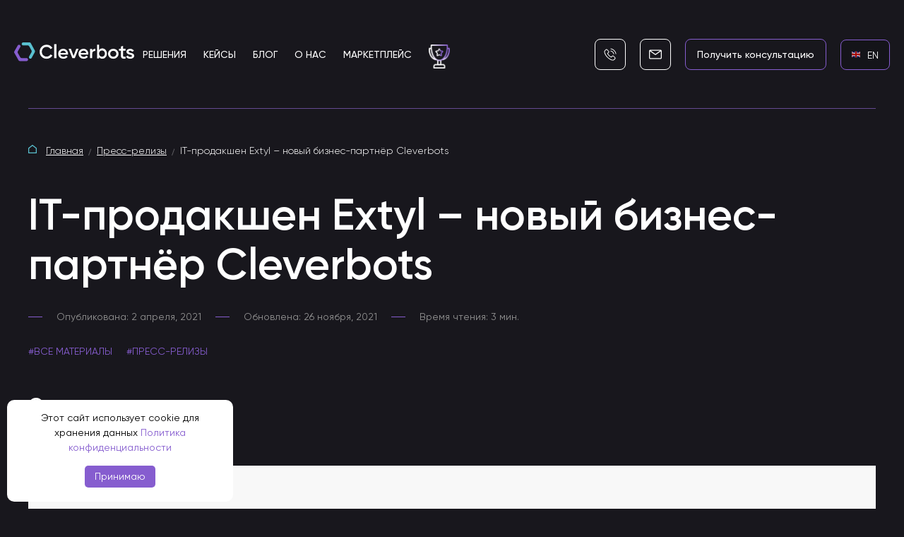

--- FILE ---
content_type: text/html; charset=UTF-8
request_url: https://cleverbots.ru/it-prodakshen-extyl-novyj-biznes-partnjor-cleverbots/
body_size: 38742
content:
<!DOCTYPE html>
<html>

<head>

    <meta charset="UTF-8">
    <meta name="viewport" content="width=device-width, height=device-height, initial-scale=1.0, user-scalable=no, maximum-scale=1.0" />
    <meta name="format-detection" content="telephone=no">
    <meta name="facebook-domain-verification" content="ktoqpxo4c7rc94y6bk2umnedz72gb0" />

    <!-- Google Tag Manager -->
    <script>
        (function(w, d, s, l, i) {
            w[l] = w[l] || [];
            w[l].push({
                'gtm.start': new Date().getTime(),
                event: 'gtm.js'
            });
            var f = d.getElementsByTagName(s)[0],
                j = d.createElement(s),
                dl = l != 'dataLayer' ? '&l=' + l : '';
            j.async = true;
            j.src =
                'https://www.googletagmanager.com/gtm.js?id=' + i + dl;
            f.parentNode.insertBefore(j, f);
        })(window, document, 'script', 'dataLayer', 'GTM-KSLVQG2');
    </script>
    <!-- End Google Tag Manager -->



    <link rel='apple-touch-icon' sizes='57x57' href='/wp-content/themes/iart_new/images/favicon/apple-icon-57x57.png'>
    <link rel='apple-touch-icon' sizes='60x60' href='/wp-content/themes/iart_new/images/favicon/apple-icon-60x60.png'>
    <link rel='apple-touch-icon' sizes='72x72' href='/wp-content/themes/iart_new/images/favicon/apple-icon-72x72.png'>
    <link rel='apple-touch-icon' sizes='76x76' href='/wp-content/themes/iart_new/images/favicon/apple-icon-76x76.png'>
    <link rel='apple-touch-icon' sizes='114x114' href='/wp-content/themes/iart_new/images/favicon/apple-icon-114x114.png'>
    <link rel='apple-touch-icon' sizes='120x120' href='/wp-content/themes/iart_new/images/favicon/apple-icon-120x120.png'>
    <link rel='apple-touch-icon' sizes='144x144' href='/wp-content/themes/iart_new/images/favicon/apple-icon-144x144.png'>
    <link rel='apple-touch-icon' sizes='152x152' href='/wp-content/themes/iart_new/images/favicon/apple-icon-152x152.png'>
    <link rel='apple-touch-icon' sizes='180x180' href='/wp-content/themes/iart_new/images/favicon/apple-icon-180x180.png'>
    <link rel='icon' type='image/png' sizes='192x192' href='/wp-content/themes/iart_new/images/favicon/android-icon-192x192.png'>
    <link rel='icon' type='image/png' sizes='96x96' href='/wp-content/themes/iart_new/images/favicon/favicon-96x96.png'>
    <link rel='icon' type='image/png' sizes='32x32' href='/wp-content/themes/iart_new/images/favicon/favicon-32x32.png'>
    <link rel='icon' type='image/png' sizes='16x16' href='/wp-content/themes/iart_new/images/favicon/favicon-16x16.png'>
    <link rel='shortcut icon' href='/wp-content/themes/iart_new/images/favicon/favicon.ico'>

    <meta name="msapplication-TileColor" content="#a673ff">
    <meta name="theme-color" content="#a673ff">

    <meta name='robots' content='index, follow, max-image-preview:large, max-snippet:-1, max-video-preview:-1' />

	<!-- This site is optimized with the Yoast SEO plugin v23.1 - https://yoast.com/wordpress/plugins/seo/ -->
	<title>IT-продакшен Extyl – новый бизнес-партнёр Cleverbots - Cleverbots</title>
	<meta name="description" content="Статья на тему - IT-продакшен Extyl – новый бизнес-партнёр Cleverbots - в блоге компании Cleverbots." />
	<link rel="canonical" href="https://cleverbots.ru/it-prodakshen-extyl-novyj-biznes-partnjor-cleverbots/" />
	<meta property="og:locale" content="ru_RU" />
	<meta property="og:type" content="article" />
	<meta property="og:title" content="IT-продакшен Extyl – новый бизнес-партнёр Cleverbots - Cleverbots" />
	<meta property="og:description" content="Статья на тему - IT-продакшен Extyl – новый бизнес-партнёр Cleverbots - в блоге компании Cleverbots." />
	<meta property="og:url" content="https://cleverbots.ru/it-prodakshen-extyl-novyj-biznes-partnjor-cleverbots/" />
	<meta property="og:site_name" content="Cleverbots" />
	<meta property="article:published_time" content="2021-04-02T12:40:46+00:00" />
	<meta property="article:modified_time" content="2021-11-26T14:31:54+00:00" />
	<meta property="og:image" content="https://cleverbots.ru/wp-content/uploads/2021/09/500te500-08.jpg" />
	<meta property="og:image:width" content="1500" />
	<meta property="og:image:height" content="1500" />
	<meta property="og:image:type" content="image/jpeg" />
	<meta name="author" content="art" />
	<meta name="twitter:card" content="summary_large_image" />
	<meta name="twitter:label1" content="Написано автором" />
	<meta name="twitter:data1" content="art" />
	<meta name="twitter:label2" content="Примерное время для чтения" />
	<meta name="twitter:data2" content="2 минуты" />
	<script type="application/ld+json" class="yoast-schema-graph">{"@context":"https://schema.org","@graph":[{"@type":"WebPage","@id":"https://cleverbots.ru/it-prodakshen-extyl-novyj-biznes-partnjor-cleverbots/","url":"https://cleverbots.ru/it-prodakshen-extyl-novyj-biznes-partnjor-cleverbots/","name":"IT-продакшен Extyl – новый бизнес-партнёр Cleverbots - Cleverbots","isPartOf":{"@id":"https://cleverbots.ru/#website"},"primaryImageOfPage":{"@id":"https://cleverbots.ru/it-prodakshen-extyl-novyj-biznes-partnjor-cleverbots/#primaryimage"},"image":{"@id":"https://cleverbots.ru/it-prodakshen-extyl-novyj-biznes-partnjor-cleverbots/#primaryimage"},"thumbnailUrl":"https://cleverbots.ru/wp-content/uploads/2021/09/500te500-08.jpg","datePublished":"2021-04-02T12:40:46+00:00","dateModified":"2021-11-26T14:31:54+00:00","author":{"@id":"https://cleverbots.ru/#/schema/person/f72776e9994e53ebf197e6e5fb60a38a"},"description":"Статья на тему - IT-продакшен Extyl – новый бизнес-партнёр Cleverbots - в блоге компании Cleverbots.","breadcrumb":{"@id":"https://cleverbots.ru/it-prodakshen-extyl-novyj-biznes-partnjor-cleverbots/#breadcrumb"},"inLanguage":"ru-RU","potentialAction":[{"@type":"ReadAction","target":["https://cleverbots.ru/it-prodakshen-extyl-novyj-biznes-partnjor-cleverbots/"]}]},{"@type":"ImageObject","inLanguage":"ru-RU","@id":"https://cleverbots.ru/it-prodakshen-extyl-novyj-biznes-partnjor-cleverbots/#primaryimage","url":"https://cleverbots.ru/wp-content/uploads/2021/09/500te500-08.jpg","contentUrl":"https://cleverbots.ru/wp-content/uploads/2021/09/500te500-08.jpg","width":1500,"height":1500},{"@type":"BreadcrumbList","@id":"https://cleverbots.ru/it-prodakshen-extyl-novyj-biznes-partnjor-cleverbots/#breadcrumb","itemListElement":[{"@type":"ListItem","position":1,"name":"Главная","item":"https://cleverbots.ru/"},{"@type":"ListItem","position":2,"name":"Пресс-релизы","item":"https://cleverbots.ru/category/press-relizy/"},{"@type":"ListItem","position":3,"name":"IT-продакшен Extyl – новый бизнес-партнёр Cleverbots"}]},{"@type":"WebSite","@id":"https://cleverbots.ru/#website","url":"https://cleverbots.ru/","name":"Cleverbots","description":"Ваш бизнес-партнер по искусственному интеллекту","potentialAction":[{"@type":"SearchAction","target":{"@type":"EntryPoint","urlTemplate":"https://cleverbots.ru/?s={search_term_string}"},"query-input":"required name=search_term_string"}],"inLanguage":"ru-RU"},{"@type":"Person","@id":"https://cleverbots.ru/#/schema/person/f72776e9994e53ebf197e6e5fb60a38a","name":"art","image":{"@type":"ImageObject","inLanguage":"ru-RU","@id":"https://cleverbots.ru/#/schema/person/image/","url":"https://secure.gravatar.com/avatar/84a4e7f69072493b51327190f09c3e2720f74a8c15f0bf07e81fab5eac0d5228?s=96&d=mm&r=g","contentUrl":"https://secure.gravatar.com/avatar/84a4e7f69072493b51327190f09c3e2720f74a8c15f0bf07e81fab5eac0d5228?s=96&d=mm&r=g","caption":"art"},"sameAs":["https://cleverbots.ru"]}]}</script>
	<!-- / Yoast SEO plugin. -->


<script type='application/javascript'>console.log('PixelYourSite Free version 8.2.16');</script>
<link rel='dns-prefetch' href='//cleverbots.ru' />
<link rel='alternate' title='oEmbed (JSON)' type='application/json+oembed' href='/wp-json/oembed/1.0/embed?url=https%3A%2F%2Fcleverbots.ru%2Fit-prodakshen-extyl-novyj-biznes-partnjor-cleverbots%2F' />
<link rel='alternate' title='oEmbed (XML)' type='text/xml+oembed' href='/wp-json/oembed/1.0/embed?url=https%3A%2F%2Fcleverbots.ru%2Fit-prodakshen-extyl-novyj-biznes-partnjor-cleverbots%2F&#038;format=xml' />
<style id='wp-img-auto-sizes-contain-inline-css' type='text/css'>
img:is([sizes=auto i],[sizes^="auto," i]){contain-intrinsic-size:3000px 1500px}
/*# sourceURL=wp-img-auto-sizes-contain-inline-css */
</style>
<link rel='stylesheet' id='gtranslate-style-css' href='/wp-content/plugins/gtranslate/gtranslate-style24.css?ver=6.9' media='all' />
<style id='classic-theme-styles-inline-css' type='text/css'>
/*! This file is auto-generated */
.wp-block-button__link{color:#fff;background-color:#32373c;border-radius:9999px;box-shadow:none;text-decoration:none;padding:calc(.667em + 2px) calc(1.333em + 2px);font-size:1.125em}.wp-block-file__button{background:#32373c;color:#fff;text-decoration:none}
/*# sourceURL=/wp-includes/css/classic-themes.min.css */
</style>
<script  src="https://cleverbots.ru/wp-includes/js/jquery/jquery.min.js?ver=3.7.1" id="jquery-core-js"></script>
<script  src="https://cleverbots.ru/wp-includes/js/jquery/jquery-migrate.min.js?ver=3.4.1" id="jquery-migrate-js"></script>
<script  src="https://cleverbots.ru/wp-content/plugins/pixelyoursite/dist/scripts/jquery.bind-first-0.2.3.min.js?ver=6.9" id="jquery-bind-first-js"></script>
<script  src="https://cleverbots.ru/wp-content/plugins/pixelyoursite/dist/scripts/js.cookie-2.1.3.min.js?ver=2.1.3" id="js-cookie-js"></script>
<script type="text/javascript" id="pys-js-extra">
/* <![CDATA[ */
var pysOptions = {"staticEvents":{"facebook":{"init_event":[{"delay":0,"type":"static","name":"PageView","eventID":"b3e6d022-e07c-4dcc-8a1a-80988faa0816","pixelIds":["269011082022622"],"params":{"post_category":"\u0412\u0441\u0435 \u043c\u0430\u0442\u0435\u0440\u0438\u0430\u043b\u044b, \u041f\u0440\u0435\u0441\u0441-\u0440\u0435\u043b\u0438\u0437\u044b","page_title":"IT-\u043f\u0440\u043e\u0434\u0430\u043a\u0448\u0435\u043d Extyl \u2013 \u043d\u043e\u0432\u044b\u0439 \u0431\u0438\u0437\u043d\u0435\u0441-\u043f\u0430\u0440\u0442\u043d\u0451\u0440 Cleverbots","post_type":"post","post_id":178,"plugin":"PixelYourSite","user_role":"guest","event_url":"cleverbots.ru/it-prodakshen-extyl-novyj-biznes-partnjor-cleverbots/"},"e_id":"init_event","ids":[],"hasTimeWindow":false,"timeWindow":0,"woo_order":"","edd_order":""}]}},"dynamicEvents":{"signal_form":{"facebook":{"delay":0,"type":"dyn","name":"Signal","eventID":"24a52db8-957e-49e9-9a3d-ab0cf64f7da2","pixelIds":["269011082022622"],"params":{"event_action":"Form","page_title":"IT-\u043f\u0440\u043e\u0434\u0430\u043a\u0448\u0435\u043d Extyl \u2013 \u043d\u043e\u0432\u044b\u0439 \u0431\u0438\u0437\u043d\u0435\u0441-\u043f\u0430\u0440\u0442\u043d\u0451\u0440 Cleverbots","post_type":"post","post_id":178,"plugin":"PixelYourSite","user_role":"guest","event_url":"cleverbots.ru/it-prodakshen-extyl-novyj-biznes-partnjor-cleverbots/"},"e_id":"signal_form","ids":[],"hasTimeWindow":false,"timeWindow":0,"woo_order":"","edd_order":""}},"signal_download":{"facebook":{"delay":0,"type":"dyn","name":"Signal","extensions":["","doc","exe","js","pdf","ppt","tgz","zip","xls"],"eventID":"13b0258c-a366-4d7a-98de-bbf1b7fba76b","pixelIds":["269011082022622"],"params":{"event_action":"Download","page_title":"IT-\u043f\u0440\u043e\u0434\u0430\u043a\u0448\u0435\u043d Extyl \u2013 \u043d\u043e\u0432\u044b\u0439 \u0431\u0438\u0437\u043d\u0435\u0441-\u043f\u0430\u0440\u0442\u043d\u0451\u0440 Cleverbots","post_type":"post","post_id":178,"plugin":"PixelYourSite","user_role":"guest","event_url":"cleverbots.ru/it-prodakshen-extyl-novyj-biznes-partnjor-cleverbots/"},"e_id":"signal_download","ids":[],"hasTimeWindow":false,"timeWindow":0,"woo_order":"","edd_order":""}},"signal_comment":{"facebook":{"delay":0,"type":"dyn","name":"Signal","eventID":"33ecce3b-5a24-48e3-9b99-24bc15f0c5bd","pixelIds":["269011082022622"],"params":{"event_action":"Comment","page_title":"IT-\u043f\u0440\u043e\u0434\u0430\u043a\u0448\u0435\u043d Extyl \u2013 \u043d\u043e\u0432\u044b\u0439 \u0431\u0438\u0437\u043d\u0435\u0441-\u043f\u0430\u0440\u0442\u043d\u0451\u0440 Cleverbots","post_type":"post","post_id":178,"plugin":"PixelYourSite","user_role":"guest","event_url":"cleverbots.ru/it-prodakshen-extyl-novyj-biznes-partnjor-cleverbots/"},"e_id":"signal_comment","ids":[],"hasTimeWindow":false,"timeWindow":0,"woo_order":"","edd_order":""}}},"triggerEvents":[],"triggerEventTypes":[],"facebook":{"pixelIds":["269011082022622"],"advancedMatching":[],"removeMetadata":false,"contentParams":{"post_type":"post","post_id":178,"content_name":"IT-\u043f\u0440\u043e\u0434\u0430\u043a\u0448\u0435\u043d Extyl \u2013 \u043d\u043e\u0432\u044b\u0439 \u0431\u0438\u0437\u043d\u0435\u0441-\u043f\u0430\u0440\u0442\u043d\u0451\u0440 Cleverbots","categories":"\u0412\u0441\u0435 \u043c\u0430\u0442\u0435\u0440\u0438\u0430\u043b\u044b, \u041f\u0440\u0435\u0441\u0441-\u0440\u0435\u043b\u0438\u0437\u044b","tags":""},"commentEventEnabled":true,"wooVariableAsSimple":false,"downloadEnabled":true,"formEventEnabled":true,"ajaxForServerEvent":true,"serverApiEnabled":true,"wooCRSendFromServer":false},"debug":"","siteUrl":"https://cleverbots.ru","ajaxUrl":"https://cleverbots.ru/wp-admin/admin-ajax.php","enable_remove_download_url_param":"1","gdpr":{"ajax_enabled":false,"all_disabled_by_api":false,"facebook_disabled_by_api":false,"analytics_disabled_by_api":false,"google_ads_disabled_by_api":false,"pinterest_disabled_by_api":false,"bing_disabled_by_api":false,"facebook_prior_consent_enabled":true,"analytics_prior_consent_enabled":true,"google_ads_prior_consent_enabled":null,"pinterest_prior_consent_enabled":true,"bing_prior_consent_enabled":true,"cookiebot_integration_enabled":false,"cookiebot_facebook_consent_category":"marketing","cookiebot_analytics_consent_category":"statistics","cookiebot_google_ads_consent_category":null,"cookiebot_pinterest_consent_category":"marketing","cookiebot_bing_consent_category":"marketing","consent_magic_integration_enabled":false,"real_cookie_banner_integration_enabled":false,"cookie_notice_integration_enabled":false,"cookie_law_info_integration_enabled":false},"edd":{"enabled":false},"woo":{"enabled":false}};
//# sourceURL=pys-js-extra
/* ]]> */
</script>
<script  src="https://cleverbots.ru/wp-content/plugins/pixelyoursite/dist/scripts/public.js?ver=8.2.16" id="pys-js"></script>
<link rel='https://api.w.org/' href='/wp-json/' /><link rel='alternate' title='JSON' type='application/json' href='/wp-json/wp/v2/posts/178' /><link rel='EditURI' type='application/rsd+xml' title='RSD' href='/xmlrpc.php?rsd' />
<meta name="generator" content="WordPress 6.9" />
<link rel='shortlink' href='/?p=178' />
		<script>
			document.documentElement.className = document.documentElement.className.replace( 'no-js', 'js' );
		</script>
				<style>
			.no-js img.lazyload { display: none; }
			figure.wp-block-image img.lazyloading { min-width: 150px; }
							.lazyload { opacity: 0; }
				.lazyloading {
					border: 0 !important;
					opacity: 1;
					background: rgba(255, 255, 255, 0) url('https://cleverbots.ru/wp-content/plugins/wp-smushit/app/assets/images/smush-lazyloader-1.gif') no-repeat center !important;
					background-size: 16px auto !important;
					min-width: 16px;
				}
					</style>
				<style type="text/css" id="wp-custom-css">
			.sub_menu__product_col:nth-child(5),
.decisions-list-menu:nth-child(5) {
  display: none;
}
.sub_menu__products .sub_menu__product_col {
  width: 33.3%;
}
@media screen and (min-width: 1600px) {
body .header_main__menu {
margin-left: 30px;
}
}
body .header_main_phone {
margin-right: 30px;
}
body .header_main__menu a {
padding: 12px;
}
body .header_main__contact {
margin-right: 20px;
}
@media screen and (max-width: 1600px), (max-width: 1400px) {
body .header_main__menu {
width: auto;
margin: 0;
}
body .header_main__menu a {
padding: 12px;
}
}
@media screen and (max-width: 1280px) {
body .header_main__menu a {
padding: 10px;
}
body .header_main__menu li {
margin: 0 2px;
}
}
.mtr-table td{
	border: 1px solid black;
	padding: 5px;
}

.callback__block .callback__block__bottom__disclamer {
  max-width: 100%;
  margin-left: 40px;
  min-height: 0;
  display: block;
  width: auto;
  flex: 1 1 0%;
  align-self: center;
	position: relative;
  padding-left: 30px;
}
.callback__block__bottom__checkbox {
  appearance: none;
  display: inline-block;
  width: 20px;
  height: 20px;
  border: 1px solid #919191;
  border-radius: 5px;
  position: absolute;
  left: 0;
}
.callback__block__bottom__checkbox:checked {
  background-color: #865dcf;
  border-color: #865dcf;
}
.callback__block__bottom__checkbox::before, .callback__block__bottom__checkbox::after {
  content: "";
  width: 60%;
  display: block;
  border-bottom: 2px solid #fff;
  position: absolute;
  top: 65%;
  left: 50%;
  transform-origin: 0% 100%;
}
.callback__block__bottom__checkbox::before {
  transform: rotate(-45deg);
}
.callback__block__bottom__checkbox::after {
  transform: rotate(-135deg);
  width: 40%;
}
.cookieinfo {
  margin: 0 10px 10px;
  border-radius: 10px;
  padding: 10px 15px 20px !important;
  right: auto !important;
  display: flex;
  flex-direction: column-reverse;
  max-width: 320px;
  align-items: center;
}
.cookieinfo-close {
  margin-top: 10px;
  margin-left: 0 !important;
}
.wp-theme-iart_new .single__page__social__wrap {
  top: 125px;
}
.new_page__contents {
  display: flex;
  margin-top: 40px;
  flex-direction: column;
}
.nav-section__list {
  padding-left: 1em;
}
.nav-section a {
  color: #fff;
  font-size: 16px;
  padding: 3px 0;
  display: inline-block;
}
.nav-section a:hover {
  color: #865dcf;
}
.default__text span {
  display: inline-block;
}

.btn__up__text {
	display: none;
}
body .btn__up {
  position: fixed;
  right: 50px;
  bottom: 50px;
  z-index: 100;
  opacity: 0;
	visibility: hidden;
}
body._scrolled .btn__up {
	opacity: 0.5;
	visibility: visible;
}
body .btn__up:hover {
  opacity: 1;
}
body .btn__up__view {
	border: 1px solid #865dcf;
}
@media screen and (max-width: 900px) {
	body .btn__up {
		position: fixed;
		top: auto;
		right: 30px;
		bottom: 30px;
		transform: none;
	}
}
.new__item_y_wrap {
	display: flex;
}
.list__social a:last-child {
  margin-right: 0;
}
.footer__block .main_footer {
	padding: 30px 0 40px;
}
.footer__block .main_footer__social {
  width: auto;
}
.main_footer__policy a {
  color: #F4F4F4;
  font-size: 16px;
  line-height: 1.375;
  text-decoration: underline;
}
.main_footer__policy a:hover {
  color: #865dcf;
}
.main_footer__links {
	gap: 35px;
  flex: 0 1 100%;
  display: flex;
  flex-wrap: wrap;
  align-items: center;
  margin-bottom: 40px;
  justify-content: center;
}
.main_footer__links a {
  color: #F4F4F4;
  padding: 12px 20px;
  font-size: 14px;
  font-style: normal;
  font-weight: 500;
  line-height: 1.25;
  text-transform: uppercase;
  text-decoration: none;
}
.main_footer__links a:hover {
  color: #865dcf;
}
@media screen and (max-width: 900px) {
	.main_footer__links {
		gap: 15px;
	}
	.main_footer .main_footer__social {
		margin-bottom: 22px;
	}
	.main_footer__links a {
		padding: 12px 0px;
		flex: 0 1 calc(50% - 7.5px);
	}
}
@media screen and (max-width: 560px) {
  .main_footer__policy a {
    font-size: 1rem;
  }
}
.new__item_y_wrap > * {
	flex-shrink: 0;
}
.new_award {
  flex: 0 0 370px;
	width: 370px;
	margin: 0 20px;
  display: flex;
	font-size: 16px;
  white-space: normal;
}
.new_award__inner {
	border: 1px solid rgba(112,112,112,.6);
  padding: 35px;
  align-items: flex-start;
}
.new_award__position {
  width: 100%;
	display: flex;
  align-items: center;
}
.new_award__position_img {
  margin-right: 17px;
}
.new_award__position_name {
  width: 80px;
  flex: 0 0 80px;
	font-size: 20px;
	font-weight: 500;
	margin-right: 17px;
}
.new_award__position_year {
	color: #865dcf;
	font-size: 18px;
  margin-left: auto;
}
.new_award__text {
	margin-top: 20px;
}
@media screen and (max-width: 900px) {
	.new_award {
		padding-bottom: 50px;
	}
}
.top_page .new_page__info__hash {
	width: 100%;
	margin-top: 20px;
}
@media screen and (min-width: 420.02px) {
	.top_page .new_page__info__date {
		width: auto;
	}
}
.top_news__title__ a {
  color: #fff;
  text-decoration-thickness: 2px;
  text-decoration-line: underline;
  text-decoration-color: transparent;
}
.top_news__title__ a:hover {
  color: #a674ff;
  text-decoration-color: currentColor;
}
.switcher-popup.glink.nturl.notranslate {
  margin-left: 20px;
}
@media screen and (max-width: 1600px) {
	body .header_main__contact {
		display: flex;
		flex-grow: 1;
		margin-right: 20px;
		justify-content: flex-end;
	}
	.header_main_mail {
		border: 1px solid #fff;
		padding: 12px;
		overflow: hidden;
		border-radius: 8px;
	}
	.header_main .header_main_mail:hover {
		color: #fff;
		border-color: #a674ff;
		background-color: #a674ff;
	}
	.header_main_mail svg path {
		fill: currentColor !important;
	}
	.header_main .header_main_mail svg {
		width: 18px;
		height: 18px;
		margin-right: 0;
	}
	.header_main_mail span {
		color: transparent;
		position: absolute;
	}
}
@media screen and (max-width: 1300px) {
	body .header_main_phone {
		color: #fff;
		border: 1px solid #fff;
		padding: 12px;
		overflow: hidden;
		margin-right: 20px;
		border-radius: 8px;
	}
	.header_main .header_main_phone:hover {
		color: #fff;
		opacity: 1;
		border-color: #a674ff;
		background-color: #a674ff;
	}
	.header_main_phone svg path {
		fill: currentColor !important;
	}
	.header_main .header_main_phone svg {
		width: 18px;
		height: 18px;
		margin-right: 0;
	}
	.header_main_phone span {
		color: transparent;
		position: absolute;
	}
}
@media screen and (max-width: 1200px) {
  .header_main .btn__call_header_main {
    width: 200px;
    padding: 14px 15px;
    font-size: 1rem;
  }
}
@media screen and (max-width: 767px) {
	body .header_main .container {
		flex-wrap: nowrap;
	}
	body .btn_menu {
    top: auto;
    left: auto;
		flex: 0 0 auto;
    position: relative;
    transform: none;
	}
	body .header_main_mail {
		padding: 10px;
	}
	body .header_main_phone {
		padding: 10px;
		margin-right: 10px;
	}
	body .header_main .btn__call_header_main {
		display: none;
	}
	body .header_main__contact {
		flex: 0 0 auto;
		margin-right: 0;
	}
	body .switcher-popup.glink.nturl.notranslate {
		flex: 0 0 auto;
		height: 40px;
		padding: 10px;
		margin-left: 10px;
	}
	body .header_main__logo {
		flex: 2 1 auto;
		width: auto;
		margin: 0 20px 0 10px;
	}
}
.single__page__image {
	text-align: center;
}

body .breadcrumbs__inner ul {
  font-size: 14px;
}
body .breadcrumbs__inner a:after {
  margin: 0 0.5em;
  transform-origin: 50% 100%;
}
body .selectric-items li, body .selectric-items ul {
  font-size: 14px;
}
body .select__filter .selectric-items li {
  font-size: 14px;
}
body .modal__menu__copyright {
  font-size: 1rem;
}
body .list__social a {
  font-size: 1rem;
}
body .product_card__cat {
  font-size: 14px;
}
body .direction-properties__desc {
  font-size: 14px;
}
body .unsure__result-desc {
  font-size: 14px;
}
body .btn_show__companies__text {
  font-size: 1rem;
}

@media screen and (max-width: 1050px) {
  body .new_page__info__hash {
    font-size: 14px;
  }
}
@media screen and (max-width: 750px) {
  body .select__news {
    max-width: 100%;
  }
  body .select__filter .selectric .label, body .top_page__filter__subscribe {
    font-size: 14px;
  }
}
@media screen and (max-width: 700px) {
  body .product_card__trigger__y {
    font-size: 14px;
  }
  body .product_card__info__btns a {
    font-size: 14px;
  }
}
@media screen and (max-width: 600px) {
  body .btn_projects {
    font-size: 14px;
  }
  body .archive_link__x {
    font-size: 14px;
  }
	body .back_link__x, body .vacancy__item__add__item {
    font-size: 14px;
  }
}
@media screen and (max-width: 560px) {
  body .new_page__info {
    font-size: 14px;
  }
}
@media screen and (max-width: 500px) {
  body .section_x__map__info_t {
    font-size: 1rem;
  }
}
@media screen and (max-width: 450px) {
  body .section_x__new_item__date {
    font-size: 12px;
    margin-bottom: 5px;
  }
  body .section_x__new_item__title a, body .team__main__text {
    font-size: 16px;
    line-height: 1.25;
    display: inline-block;
  }
}
@media screen and (max-width: 400px) {
	body .modal__menu__contact {
    font-size: 14px;
  }
  body .callback__block__info__text {
    font-size: 1rem;
  }
  body .callback__block__bottom__disclamer {
    font-size: 1rem;
  }
}
body .callback__block__info__text {
  line-height: 1.375;
}
body .callback__block__field__title {
  font-size: 1rem;
}
._text table tbody th {
	text-align: left;
}
.new_page__info__text._text table th, .new_page__info__text._text table td {
	background-color: transparent;
}
.new_page__info__text._text table {
	border-radius: 0px;
}
.new_page__info__text._text table > :first-child > :first-child td, .new_page__info__text._text table > :first-child > :first-child th {
	padding-top: 0px;
}
.new_page__info__text._text table td:first-child, .new_page__info__text._text table th:first-child {
	padding-left: 0px;
}
.new_page__info__text._text table td:last-child, .new_page__info__text._text table th:last-child {
	padding-right: 0px;
}
._text table > :last-child > :last-child td, ._text table > :last-child > :last-child th {
	padding-bottom: 0px;
}
.new_page__info__text._text table th, .new_page__info__text._text table td[scope] {
	color: #5ABFCF;
}		</style>
		
    <!-- BEGIN - Make Tables Responsive -->
    <style type="text/css">
        
    /* Multi-row tables */
    @media (max-width: 650px) {

        .mtr-table tbody,
        .mtr-table {
        	width: 100% !important;
            display: table !important;
        }

        .mtr-table tr,
        .mtr-table .mtr-th-tag,
        .mtr-table .mtr-td-tag {
        	display: block !important;
            clear: both !important;
            height: auto !important;
        }

        .mtr-table .mtr-td-tag,
        .mtr-table .mtr-th-tag {
        	text-align: right !important;
            width: auto !important;
            box-sizing: border-box !important;
            overflow: auto !important;
        }
    
            .mtr-table .mtr-cell-content {
            	text-align: right !important;
            }
            
        .mtr-table tbody,
        .mtr-table tr,
        .mtr-table {
        	border: none !important;
            padding: 0 !important;
        }

        .mtr-table .mtr-td-tag,
        .mtr-table .mtr-th-tag {
        	border: none;
        }

        .mtr-table tr:nth-child(even) .mtr-td-tag,
        .mtr-table tr:nth-child(even) .mtr-th-tag {
            border-bottom: 1px solid #dddddd !important;
            border-left: 1px solid #dddddd !important;
            border-right: 1px solid #dddddd !important;
            border-top: none !important;
        }

        .mtr-table tr:nth-child(odd) .mtr-td-tag,
        .mtr-table tr:nth-child(odd) .mtr-th-tag {
            border-bottom: 1px solid #bbbbbb !important;
            border-left: 1px solid #bbbbbb !important;
            border-right: 1px solid #bbbbbb !important;
            border-top: none !important;
        }

        .mtr-table tr:first-of-type td:first-of-type,
        .mtr-table tr:first-of-type th:first-of-type {
            border-top: 1px solid #bbbbbb !important;
        }

        .mtr-table.mtr-thead-td tr:nth-of-type(2) td:first-child,
        .mtr-table.mtr-thead-td tr:nth-of-type(2) th:first-child,
        .mtr-table.mtr-tr-th tr:nth-of-type(2) td:first-child,
        .mtr-table.mtr-tr-th tr:nth-of-type(2) th:first-child,
        .mtr-table.mtr-tr-td tr:nth-of-type(2) td:first-child,
        .mtr-table.mtr-tr-td tr:nth-of-type(2) th:first-child {
            border-top: 1px solid #dddddd !important;
        }
            .mtr-table tr:nth-child(even),
            .mtr-table tr:nth-child(even) .mtr-td-tag,
            .mtr-table tr:nth-child(even) .mtr-th-tag {
                background: #ffffff !important;
            }

            .mtr-table tr:nth-child(odd),
            .mtr-table tr:nth-child(odd) .mtr-td-tag,
            .mtr-table tr:nth-child(odd) .mtr-th-tag {
                background: #dddddd !important;
            }
        .mtr-table .mtr-td-tag,
        .mtr-table .mtr-td-tag:first-child,
        .mtr-table .mtr-th-tag,
        .mtr-table .mtr-th-tag:first-child {
            padding: 5px 10px !important;
        }
        
        .mtr-table td[data-mtr-content]:before,
        .mtr-table th[data-mtr-content]:before {
        	display: inline-block !important;
        	content: attr(data-mtr-content) !important;
        	float: left !important;
            text-align: left !important;
            white-space: pre-line !important;
        }
        
        .mtr-table thead,
        .mtr-table.mtr-tr-th tr:first-of-type,
        .mtr-table.mtr-tr-td tr:first-of-type,
        .mtr-table colgroup {
        	display: none !important;
        }
    
        .mtr-cell-content {
            max-width: 49% !important;
            display: inline-block !important;
        }
            
        .mtr-table td[data-mtr-content]:before,
        .mtr-table th[data-mtr-content]:before {
            max-width: 49% !important;
        }
            
    }
    
    /* Single-row tables */
    @media (max-width: 650px) {

        .mtr-one-row-table .mtr-td-tag,
        .mtr-one-row-table .mtr-th-tag {
            box-sizing: border-box !important;
        }

        .mtr-one-row-table colgroup {
        	display: none !important;
        }

    
        .mtr-one-row-table tbody,
        .mtr-one-row-table tr,
        .mtr-one-row-table {
        	border: none !important;
            padding: 0 !important;
            width: 100% !important;
            display: block;
        }

        .mtr-one-row-table .mtr-td-tag,
        .mtr-one-row-table .mtr-th-tag {
            border: none;
        }
        
        .mtr-one-row-table .mtr-td-tag,
        .mtr-one-row-table .mtr-th-tag {
        	display: block !important;
            width: 50% !important;
        }
        .mtr-one-row-table tr {
            display: flex !important;
            flex-wrap: wrap !important;
        }
        
            .mtr-one-row-table td:nth-child(4n+1),
            .mtr-one-row-table th:nth-child(4n+1),
            .mtr-one-row-table td:nth-child(4n+2),
            .mtr-one-row-table th:nth-child(4n+2) {
                background: #dddddd !important;
            }

            .mtr-one-row-table th:nth-child(2n+1),
            .mtr-one-row-table td:nth-child(2n+1) {
                border-right: 1px solid #bbbbbb !important;
                border-left: 1px solid #bbbbbb !important;
            }

            .mtr-one-row-table td:nth-child(2n+2),
            .mtr-one-row-table th:nth-child(2n+2) {
                border-right: 1px solid #bbbbbb !important;
            }

            /* last two */
            .mtr-one-row-table td:nth-last-child(-n+2),
            .mtr-one-row-table th:nth-last-child(-n+2) {
                border-bottom: 1px solid #bbbbbb !important;
            }
            
        .mtr-one-row-table .mtr-td-tag,
        .mtr-one-row-table .mtr-th-tag {
            border-top: 1px solid #bbbbbb !important;
            padding: 5px 10px !important;
        }
        
    }
    </style>
    <!-- END - Make Tables Responsive -->
            <style>.breadcrumbs__inner li:last-child,.filter__projects__select:last-child{margin-right:0}body,html{scroll-behavior:smooth}.btn_default,a,button,select{cursor:pointer}.btn_default,.header_main_mail svg path,a{transition:.25s}.btn__call_header_main,.header_main .container{align-items:center;position:relative;display:flex}.btn_default,.btn_menu{background:0 0;appearance:none}html{font-family:sans-serif;-ms-text-size-adjust:100%;-webkit-text-size-adjust:100%}body{margin:0;font-family:Gilroy,system-ui;font-size:14px;line-height:1.4;background:#18171d;color:#fff;overflow-x:hidden}header,main{display:block}a{background-color:transparent}a:active,a:hover{outline:0}b{font-weight:700}h1{font-size:2em;margin:.67em 0}img{border:0;max-width:100%;height:auto}svg:not(:root){overflow:hidden}button,select{color:inherit;font:inherit;margin:0;text-transform:none}.btn__call_header_main,.btn_style_1{font-weight:500;line-height:1;overflow:hidden}button{overflow:visible;-webkit-appearance:button}button::-moz-focus-inner{border:0;padding:0}html{box-sizing:border-box;text-size-adjust:none;-webkit-text-size-adjust:none;-moz-text-size-adjust:none;-ms-text-size-adjust:none;font-size:14px}html *{max-height:1000000px}*,:after,:before{box-sizing:inherit;padding:0;margin:0}.btn_default{border-radius:0;border:none;text-decoration:none;color:inherit}@font-face{font-family:Gilroy;src:url(/wp-content/themes/iart_new/fonts/Gilroy-Regular.eot);src:url(/wp-content/themes/iart_new/fonts/Gilroy-Regular.eot?#iefix) format("embedded-opentype"),url(/wp-content/themes/iart_new/fonts/Gilroy-Regular.woff) format("woff"),url(/wp-content/themes/iart_new/fonts/Gilroy-Regular.ttf) format("truetype");font-weight:400;font-style:normal;font-display:swap}@font-face{font-family:Gilroy;src:url(/wp-content/themes/iart_new/fonts/Gilroy-Light.ttf) format("truetype");font-weight:300;font-style:normal;font-display:swap}@font-face{font-family:Gilroy;src:url(/wp-content/themes/iart_new/fonts/Gilroy-RegularItalic.eot);src:url(/wp-content/themes/iart_new/fonts/Gilroy-RegularItalic.eot?#iefix) format("embedded-opentype"),url(/wp-content/themes/iart_new/fonts/Gilroy-RegularItalic.woff) format("woff"),url(/wp-content/themes/iart_new/fonts/Gilroy-RegularItalic.ttf) format("truetype");font-weight:400;font-style:italic;font-display:swap}@font-face{font-family:Gilroy;src:url(/wp-content/themes/iart_new/fonts/Gilroy-Medium.eot);src:url(/wp-content/themes/iart_new/fonts/Gilroy-Medium.eot?#iefix) format("embedded-opentype"),url(/wp-content/themes/iart_new/fonts/Gilroy-Medium.woff) format("woff"),url(/wp-content/themes/iart_new/fonts/Gilroy-Medium.ttf) format("truetype");font-weight:500;font-style:normal;font-display:swap}@font-face{font-family:Gilroy;src:url(/wp-content/themes/iart_new/fonts/gilroy-semibold.ttf) format("truetype");font-weight:600;font-style:normal;font-display:swap}@font-face{font-family:Gilroy;src:url(/wp-content/themes/iart_new/fonts/Gilroy-Bold.eot);src:url(/wp-content/themes/iart_new/fonts/Gilroy-Bold.eot?#iefix) format("embedded-opentype"),url(/wp-content/themes/iart_new/fonts/Gilroy-Bold.woff) format("woff"),url(/wp-content/themes/iart_new/fonts/Gilroy-Bold.ttf) format("truetype");font-weight:700;font-style:normal;font-display:swap}@font-face{font-family:Gilroy;src:url(/wp-content/themes/iart_new/fonts/Gilroy-BoldItalic.eot);src:url(/wp-content/themes/iart_new/fonts/Gilroy-BoldItalic.eot?#iefix) format("embedded-opentype"),url(/wp-content/themes/iart_new/fonts/Gilroy-BoldItalic.woff) format("woff"),url(/wp-content/themes/iart_new/fonts/Gilroy-BoldItalic.ttf) format("truetype");font-weight:700;font-style:italic;font-display:swap}@font-face{font-family:Gilroy;src:url(/wp-content/themes/iart_new/fonts/Gilroy-ExtraBold.eot);src:url(/wp-content/themes/iart_new/fonts/Gilroy-ExtraBold.eot?#iefix) format("embedded-opentype"),url(/wp-content/themes/iart_new/fonts/Gilroy-ExtraBold.woff) format("woff"),url(/wp-content/themes/iart_new/fonts/Gilroy-ExtraBold.ttf) format("truetype");font-weight:800;font-style:normal;font-display:swap}@font-face{font-family:Gilroy;src:url(/wp-content/themes/iart_new/fonts/Gilroy-ExtraBoldItalic.eot);src:url(/wp-content/themes/iart_new/fonts/Gilroy-ExtraBoldItalic.eot?#iefix) format("embedded-opentype"),url(/wp-content/themes/iart_new/fonts/Gilroy-ExtraBoldItalic.woff) format("woff"),url(/wp-content/themes/iart_new/fonts/Gilroy-ExtraBoldItalic.ttf) format("truetype");font-weight:800;font-style:italic;font-display:swap}.container{max-width:1240px;margin:0 auto;padding:0 20px}.btn__call_header_main{color:#fff;font-size:1rem;border-radius:8px;border:1px solid #865dcf;justify-content:center;padding:14px 15px;width:200px;margin-right:15px;z-index:1}.header_main .container{justify-content:space-between;max-width:1660px;flex-wrap:wrap}.header_main__menu ul{list-style:none;display:flex;align-items:center}.header_main__menu a{font-weight:500;color:#fff;text-decoration:none;text-transform:uppercase;padding:12px 19px;display:block;transition:opacity .5s linear;border-radius:10px}.header_main__menu a:hover{color:#865ecf;text-decoration:underline}.header_main__menu li{margin:0 5px}.header_inner{height:44px}.header_main{padding:55px 0;position:relative;margin-bottom:50px}.header_transition{transition:top,background,padding-bottom .5s cubic-bezier(0,.8,.25,1.03)}.header_main__menu{margin-left:40px}.header_main__logo{display:flex;margin-top:-7px}.btn_menu{display:none;border-radius:0;border:none;width:40px;height:40px;align-items:center;justify-content:center;position:absolute;left:20px;top:calc(50% - 1px);transform:translate(0,-50%)}.btn_menu span{position:absolute;width:30px;height:2px;background:#fff;margin:auto;right:0;left:0;top:0;bottom:0;transition:.25s}.btn_menu span:last-child{width:16px;transform:translate(-7px,9px)}.btn_menu span:first-child{transform:translate(0,-9px)}.btn_menu:hover span{background:#865ecf}.btn_menu:hover span:last-child{transform:translate(0,9px);width:30px}select:-webkit-autofill,select:-webkit-autofill:focus,select:-webkit-autofill:hover{box-shadow:0 0 0 1000px #fff inset}.btn_style_1{text-align:center;border-radius:8px;padding:16px 36px;transition:.25s;position:relative;display:flex;align-items:center;justify-content:center;background-image:linear-gradient(270deg,#59c0cf 0,#865dcf 100%)}.btn_style_1:hover{filter:brightness(1.175)}.section_x__top__side__social{display:flex;align-items:center;writing-mode:vertical-rl;transform:rotate(-180deg);height:462px}.section_x__top__side__social a{display:inline-flex;transform-origin:0 0;color:#fff;text-decoration:none;font-weight:300;line-height:1.1;align-items:center;transition:none;justify-content:center;text-transform:uppercase;font-size:1.15em;padding-bottom:40px}.section_x__top__side{position:absolute;left:75px;bottom:0;display:flex;justify-content:space-between;flex-direction:column;z-index:5;height:500px}.main__menu__submenu,.sub_menu__products{background-color:#f8f8f8;opacity:0;transform:translate(0,calc(100% + 10px));bottom:1px}.section_x__top__side__social a svg{transform:rotate(180deg);margin-right:-5px;margin-bottom:14px;width:16px;height:18px;object-fit:contain}.section_x__top__side__social a span{opacity:.3;transition:.25s}.section_x__top__side__social a:hover span{opacity:1;color:#865dcf}.breadcrumbs__inner ul{list-style:none;display:inline;flex-wrap:nowrap;font-size:12px;font-weight:300;width:100%;overflow:hidden}.breadcrumbs__inner ul li{display:inline}.breadcrumbs__inner a{color:inherit;display:inline-flex;align-items:center;position:relative}.breadcrumbs__inner a:hover{text-decoration:none;opacity:.5}.breadcrumbs{margin:25px 0 45px}.title__{font-size:4.4rem;font-weight:600;margin:0;line-height:1.15}.top_page{margin-bottom:50px}.breadcrumbs__inner li:first-child a{background:url(/wp-content/themes/iart_new/images/icons/home.svg) no-repeat;padding-left:25px}.main__menu__submenu{z-index:-1;position:absolute;width:285px;color:#000;font-size:16px;padding:27px;transition:.5s .15s;visibility:hidden;border-radius:0 10px 10px}.main__menu__submenu ul{list-style:none;display:flex;flex-direction:column;width:100%;align-items:start}.main__menu__submenu a{color:#000;font-size:16px}li.main__menu__with_sub_menu:hover>a{text-decoration:none;background:#fff;color:#000;transition-delay:0s}.main__menu__with_sub_menu{position:relative}.header_main__menu li:hover .main__menu__submenu{opacity:1;transform:translate(0,100%);transition-delay:0s;z-index:1;visibility:visible}.header_main__menu .main__menu__submenu li{margin:0 0 20px;width:100%}.main__menu__submenu li a{width:100%;padding:0;font-size:16px;font-weight:500;text-transform:none;display:flex;align-items:flex-start;flex-wrap:wrap}.main__menu__submenu a:hover{text-decoration:underline}.header_main_phone,a.btn_products__more:hover{text-decoration:none}.main__menu__submenu a span{width:calc(100% - 15px - 20px)}.sub_menu__products{max-width:1610px;margin:0 auto;position:absolute;right:0;left:0;width:calc(100% - 40px);color:#000;transition:.5s;z-index:-10;border-radius:10px;box-shadow:0 10px 10px -8px #666;pointer-events:none}.sub_menu__products a{color:#000;text-transform:none}.btn_products__more,a.btn_products__more{color:#fff;text-transform:uppercase}.sub_menu__products__inner{max-width:1280px;margin:0 auto;padding:35px 20px}.sub_menu__products__list{display:flex;margin:0 -20px 40px}.sub_menu__product_col{width:25%;margin:0 20px}.sub_menu__product__title{font-size:22px;font-weight:500;margin-bottom:22px;line-height:1.15;min-height:50px}.btn_products__more{max-width:230px;margin:0 auto;padding:16px 20px}.sub_menu__products__bottom:before{content:"";position:absolute;width:100%;top:50%;left:0;background:#d8d8d8;display:block;height:1px}.sub_menu__products__bottom{display:none;position:relative}.header_main_mail,.header_main_phone{font-size:16px;display:inline-flex;align-items:center}.section_x__top__side{margin-top:0}.main_x__inner{position:relative;max-width:1705px;margin:0 auto}.main_x{min-height:500px}.header_main__menu>ul>li.main__menu__with_sub_menu:hover>a{border-radius:10px 10px 0 0}.header_main_mail{font-weight:400;flex-wrap:wrap;color:#fff}.header_main_mail svg,.header_main_phone svg{margin-right:12px}.header_main_mail:hover{color:#a674ff}.header_main_mail:hover svg path{fill:#a674ff}.header_main_phone{color:#a674ff;font-weight:700;flex-wrap:wrap;margin-right:40px}.header_main__contact{align-items:center;display:flex;flex-wrap:wrap;margin-right:30px}.header_main_phone:hover{opacity:.75}.btn__call_header_main:before{display:block;position:absolute;content:"";background:linear-gradient(180deg,#59c0cf 0,#865dcf 100%);opacity:0;z-index:-1;left:-1px;top:-1px;right:-1px;bottom:-1px;transition:.25s}.btn__call_header_main:hover{border-color:transparent}.page_y{margin-bottom:40px}@media screen and (max-width:800px){.page_y{font-size:15px}}@media screen and (max-width:1700px){.section_x__top__side{left:32px}}@media screen and (max-width:1600px){.btn__call_header_main{margin-right:80px}.header_main__menu{width:calc(100% - 280px - 320px)}.header_main__contact{display:none}.header_main__menu li{margin:0 10px}.header_main__menu a{padding:12px 20px}}@media screen and (max-width:1400px){.section_x__top__side{display:none}.header_main__menu{margin-left:-20px;margin-right:-20px;width:calc(100% - 280px - 290px)}.header_main__menu a{padding:12px 15px}.header_main__menu li{margin:0 5px;flex-grow:1}}@media screen and (max-width:1280px){.sub_menu__product_col{margin:0 10px}.sub_menu__products__list{margin:0 -10px 30px}.header_main__menu a{padding:14px 15px}.header_main__menu li{margin:0 7px}}@media screen and (max-width:1200px){.main__menu__submenu li a{font-size:13px;line-height:1.25}.main__menu__submenu{width:235px;padding:25px}.header_main__menu a{font-size:1em}.header_main{font-size:12px}.header_main__menu{width:calc(100% - 280px - 240px)}.btn__call_header_main{font-size:1em;width:180px;padding:12px 15px;margin-right:65px}}@media screen and (max-width:1100px){.header_main__menu a{padding:8px 10px}.section_x__top__side{display:none}}@media screen and (max-width:1050px){.header_main,.top_page{margin-bottom:45px}.header_main__menu,.sub_menu__products{display:none}.header_main__logo{margin-left:75px}.btn_menu{display:flex}.header_main{font-size:14px}.title__{font-size:3.5rem}.breadcrumbs{margin-bottom:35px}.btn__call_header_main{width:200px;padding:14px 15px}.filter-taxonomy__select-term-1{display:block}.filter-taxonomy__select-term{margin-left:60px}}@media screen and (max-width:720px){.header_inner{height:37px}.header_main{margin-bottom:0}.breadcrumbs{margin:45px 0 40px}.title__{font-size:2.75rem}.top_page{margin-bottom:45px}.header_main__logo{width:175px;margin-left:67px;margin-top:-3px}.btn__call_header_main{width:180px;font-size:12px;padding:11px 10px 12px}.container{padding:0 15px}.header_main{padding:40px 0}}@media screen and (max-width:560px){.header_inner{height:40px}.header_main{padding:17px 0}.breadcrumbs{margin:25px 0 30px}.title__{font-size:1.85rem;line-height:1.2}.top_page{margin-bottom:25px}.btn__call_header_main{display:none}.btn_menu{position:relative;transform:none;margin-left:-5px;left:0}.header_main__logo{margin:-3px 0 0}}@media screen and (max-width:374px){.page_y{font-size:14px}.header_main__logo{width:150px;margin-top:-2px}.title__{font-size:1.5rem}}@media screen and (max-width:400px){.container{padding:0 12px}}@media screen and (max-width:750px){.select__filter .selectric .label{font-size:10px}.select__news{display:flex;max-width:120px}}.filter__projects__select{position:relative;margin-right:50px;min-width:125px}.taxonomy-product-block__bg:before{content:'';position:absolute;width:100%;max-width:1570px;height:594px;top:-10px;right:0;z-index:-2;background-size:cover;background-repeat:no-repeat;background-position:top left;background-color:rgba(88,88,88,.6)}.taxonomy-product-block__bg_4:before{background-image:url("/wp-content/themes/iart_new/images/data-analysis/da-bg.svg")}.taxonomy-main-baner{margin-bottom:43px}.taxonomy-top-page{margin-bottom:39px}.taxonomy-title{font-size:26px;line-height:32px;margin-bottom:23px}.border-block{height:3px;width:130px;margin-bottom:28px;background-color:#707070}.taxonomy_decs{font-weight:400;font-size:16px;line-height:22px}.direction-properties{display:flex;flex-direction:column;background-color:rgba(179, 179, 179, 0.32);backdrop-filter:blur(8px);position:relative}.direction-properties__element{padding:24px 29px 34px;border-bottom:1px solid #616074;display:flex;flex-direction:column}.direction-properties__element:last-child{border:none}.direction-properties__big-figure{font-size:26px;font-weight:600;line-height:39px;color:#865dcf;margin-bottom:6px}.direction-properties__desc{font-size:12px;line-height:22px}.taxonomy-main-baner:before{display:none;content:"";position:absolute;width:272px;height:562px;background-size:562px 584px;background-repeat:no-repeat;background-position:left;background-image:url(/wp-content/themes/iart_new/images/decore/1.svg);top:-117px;right:140px;left:auto;transform:translate(88%,0);z-index:-1;pointer-events:none}.filter-taxonomy__input-select{border:none;background:0 0}.filter-taxonomy__input-select option{color:#000;transition:.2s linear}@media screen and (min-width:600px){.taxonomy-product-block__bg:before{height:1174px;background-position:bottom left;top:-301px}.taxonomy-top-page{margin-bottom:68px}.taxonomy-title{font-size:56px;line-height:70px;margin-bottom:39px}.border-block{width:230px;margin-bottom:56px}.taxonomy_decs{font-size:20px;line-height:32px}.direction-properties{padding:0 40px}.direction-properties__element{padding:40px 0;border-bottom:1px solid #616074;flex-direction:row}.direction-properties__big-figure{width:200px;margin:0 36px 0 0;font-size:36px;line-height:39px}.direction-properties__desc{font-size:16px}.faq__block__inner_swiper{padding-bottom:0}.faq__block__swiper{width:100%;padding-top:41px;overflow:hidden}}@media screen and (max-width:700px){.filter-taxonomy__input-select{font-size:14px}.filter-taxonomy__select-term{margin-left:30px}}@media screen and (max-width:550px){.select__filter_2,.select__projects_1{width:130px}.filter__projects__select{width:100px;min-width:0}.filter-taxonomy__select-term{display:none}.filter-taxonomy__select-termMobil{display:block;margin-left:0}}@media screen and (min-width:1200px){.taxonomy-product-block__bg:before{background-position:bottom right;top:-252px}.taxonomy-main-baner{margin-bottom:91px}.taxonomy-top-page{margin-bottom:98px}.taxonomy-title{font-size:62px;line-height:70px;margin-bottom:23px}.border-block{width:230px}.direction-properties{padding:62px 0;flex-direction:row}.direction-properties__element{padding:0 50px;border-bottom:none;border-right:1px solid #616074;flex:1 1 33%;display:flex;flex-direction:column}.direction-properties__big-figure{width:auto;margin:20px 0 40px;font-size:50px;line-height:50px}.direction-properties__desc{padding-bottom:18px}}.other_button_block{margin-bottom:20px;display:flex;justify-content:center}.main__menu__submenu li .navbar-drop-menu__link_award_icon,.navbar-drop-menu__link_award_icon{display:flex;flex-wrap:nowrap}.empty-img-award,.main__menu__submenu .navbar-drop-menu__link_award_icon .empty-img-award{flex:0 0 59px;margin-right:17px}.main__menu__with_sub_menu_awards .main__menu__submenu{width:427px}@media screen and (min-width:1600px){.header_main__logo{width:220px}.header_main__menu{margin-left:35px}}.header_main__menu li{flex-grow:0}@media screen and (max-width:1200px){.select__projects__line{margin:0 -15px}.select__projects__line__item{margin:0 15px}.header_main__logo{width:210px}.header_main__menu{width:calc(100% - 280px - 210px)}}@media screen and (max-width:1600px){.btn__call_header_main{margin-right:0}}@media screen and (max-width:1400px){.header_main__menu{width:calc(100% - 280px - 217px)}}@media screen and (max-width:1150px){.header_main__logo{width:210px}.header_main__menu{width:calc(100% - 280px - 170px)}}.switcher-popup.glink.nturl.notranslate{padding:12px 15px;right:0 !important;background:rgba(0,0,0,.15);border:1px solid #865dcf;border-radius:8px;line-height:14px !important;height:43px;}.switcher-popup.glink.nturl.notranslate img{width:12px;height:16px;margin-right:6px;}.switcher-popup.glink.nturl.notranslate span{color:#fff;font-size:1rem;margin:0;}.header_main__logo{width:170px;}.breadcrumbs__inner a::after{content:"";height:10px;width:1px;background:#fff;transform:rotate(20deg);opacity:.3;margin:0 14px;}
.section_x__top__btns{display:flex;align-items:center}.section_x__top__btns a{width:245px;margin-right:20px;padding:19px 10px;font-size:1rem}.section_x__top__btns a:last-child{margin:0}.section_x__top__title{margin:0 0 38px;font-size:4.5rem;line-height:1.125;font-weight:600;display:inline-block}.section_x__top__text{font-weight:400;margin-bottom:75px;font-size:1.8rem;max-width:680px;opacity:.75;line-height:1.45}.section_x__top{padding:280px 0 200px;position:relative;max-width:2500px;margin:0 auto;background:url(wp-content/themes/iart_new/images/home/bg_top.jpg) 50%/cover no-repeat;z-index:4}.section_x__top__info{padding-left:165px}.section_x__top__line__title{opacity:.5;font-size:1em}.section_x__top__line__x{width:85px;height:2px;opacity:.24;background:#fff;margin-left:80px;margin-top:2px}.section_x__top__line{position:relative;display:flex;align-items:center;margin-bottom:130px}.section_x__top__line__add_text{font-size:5.3rem;line-height:1.1;text-transform:uppercase;font-weight:700;text-align:right;position:absolute;right:0;-webkit-text-fill-color:#0000;-webkit-text-stroke-width:1px;-webkit-text-stroke-color:rgba(255,255,255,.75)}.section_x__top .container{max-width:1730px;position:relative;z-index:5}.section_x__top__side__social{display:flex;align-items:center;writing-mode:vertical-rl;transform:rotate(-180deg);height:462px}.section_x__top__side__social a{display:inline-flex;transform-origin:0 0;color:#fff;text-decoration:none;font-weight:300;line-height:1.1;align-items:center;transition:none;justify-content:center;text-transform:uppercase;font-size:1.15em;padding-bottom:40px}.section_x__top__side{position:absolute;left:75px;bottom:0;display:flex;justify-content:space-between;flex-direction:column;z-index:5;height:500px;margin-top:0}.section_x__top__side__social a svg{transform:rotate(180deg);margin-right:-5px;margin-bottom:14px;width:16px;height:18px;object-fit:contain}.section_x__top__side__social a span{opacity:.3;transition:.25s}.section_x__top__side__social a:hover span{opacity:1;color:#865dcf}.section_x__top:before{content:"";position:absolute;width:50%;left:0;top:0;height:100%;pointer-events:none;background-color:rgba(9,9,9,.55);z-index:5;-webkit-backdrop-filter:blur(10px);backdrop-filter:blur(10px);opacity:1}.section_x__top .section_x__top__side{height:462px}.not__found__page .section_x__top__side{top:40px}.simplebar-content-wrapper::-webkit-scrollbar,[data-simplebar]::-webkit-scrollbar{display:none}.simplebar-content-wrapper,[data-simplebar]{-ms-overflow-style:none;scrollbar-width:none}@media screen and (max-width:1700px){.section_x__top__side{left:32px}}@media screen and (max-width:1400px){.section_x__top__info{padding-left:30px}.section_x__top__side{display:none}}@media screen and (max-width:1100px){.section_x__top__title{font-size:3.35rem}.section_x__top__text{max-width:500px;margin-bottom:65px}.section_x__top__line__add_text{font-size:3.2rem}.section_x__top__side{display:none}.section_x__top__info{padding:0}.section_x__top__btns a{width:230px}.section_x__top:before{width:100%;background-color:rgba(4,1,12,.5)}.section_x__top{background-position:67% 50%;padding:225px 0 250px}.section_x__top__line{margin-bottom:75px}}@media screen and (max-width:720px){.section_x__top__line__add_text{font-size:2.5rem}.section_x__top__line__x{display:none}.section_x__top__line__title{max-width:150px}.section_x__top{padding:175px 0 150px;background-position:67% 50%}.section_x__top__title{font-size:2.25rem;margin-bottom:25px}.section_x__top__line{margin-bottom:60px}.section_x__top__text{font-size:1.15rem;max-width:400px;margin-bottom:40px}.section_x__top__btns a{width:210px;padding:16px 10px}.container{padding:0 15px}}@media screen and (max-width:500px){.section_x__top__line__add_text{display:none}.section_x__top__line{margin-bottom:40px}.section_x__top{padding:150px 0 120px}.section_x__top__title{font-size:1.65rem;margin-bottom:22px}.section_x__top__btns{flex-direction:column;align-items:self-start}.section_x__top__btns a{margin:0 0 15px;padding:15px 10px}.section_x__top__text{margin-bottom:35px}}.section_x__top__line_award{margin-bottom:45px}.section_x__top_award{display:flex;flex-wrap:wrap;margin-bottom:40px}.section_x__top_award img{height:88px;width:141px;margin-right:28px}@media screen and (max-width:600px){.section_x__top_award img{height:66px;width:105px;margin-right:18px}}@media screen and (max-width:400px){.section_x__top{background-position:62% 50%}.container{padding:0 12px}.section_x__top_award{margin-bottom:25px}.section_x__top_award img{height:52px;width:84px;margin-right:12px}}@media screen and (min-width:500px){.section_x__top__main_info .section_x__top__text{font-size:1.8rem}}.nav-menu-ico_wrapper{position:relative;height:22px;top:-3px;width:30px;}.nav-menu-ico_wrapper .nav-menu-ico_img-hover{position:absolute;top:0;left:0;z-index:1;opacity:0;}.switcher-popup.glink.nturl.notranslate span:last-child{display:none}#to-callback-link{margin-right:0}.home__top__wrap .header_main{position:absolute;left:0;right:0;margin:auto;z-index:5}.block-to-scroll__ico{width:10px;height:21px;margin-right:12px}
.new_page__wrapper{display:flex;flex-wrap:wrap;margin-top:-30px;margin-left:-30px;align-items:center}.new_page__wrapper>*{flex:1 1 calc(50% - 30px);max-width:calc(50% - 30px);margin-top:30px;margin-left:30px}@media screen and (max-width:720px){.new_page__wrapper>*{flex:1 1 calc(100% - 30px);max-width:calc(100% - 30px);margin-top:30px;margin-left:30px}}.new_page__content .title__{font-size:3.3rem;line-height:1.3;}.new_page__info{display:flex;flex-wrap:wrap;margin-top:30px;}.new_page__image_wrapper{height:386px;}@media screen and (max-width:720px){.new-project{padding:2.4rem 0}}.new-project{padding:3.3rem 0;counter-reset:new-project;}</style>
<style id='global-styles-inline-css' type='text/css'>
:root{--wp--preset--aspect-ratio--square: 1;--wp--preset--aspect-ratio--4-3: 4/3;--wp--preset--aspect-ratio--3-4: 3/4;--wp--preset--aspect-ratio--3-2: 3/2;--wp--preset--aspect-ratio--2-3: 2/3;--wp--preset--aspect-ratio--16-9: 16/9;--wp--preset--aspect-ratio--9-16: 9/16;--wp--preset--color--black: #000000;--wp--preset--color--cyan-bluish-gray: #abb8c3;--wp--preset--color--white: #ffffff;--wp--preset--color--pale-pink: #f78da7;--wp--preset--color--vivid-red: #cf2e2e;--wp--preset--color--luminous-vivid-orange: #ff6900;--wp--preset--color--luminous-vivid-amber: #fcb900;--wp--preset--color--light-green-cyan: #7bdcb5;--wp--preset--color--vivid-green-cyan: #00d084;--wp--preset--color--pale-cyan-blue: #8ed1fc;--wp--preset--color--vivid-cyan-blue: #0693e3;--wp--preset--color--vivid-purple: #9b51e0;--wp--preset--gradient--vivid-cyan-blue-to-vivid-purple: linear-gradient(135deg,rgb(6,147,227) 0%,rgb(155,81,224) 100%);--wp--preset--gradient--light-green-cyan-to-vivid-green-cyan: linear-gradient(135deg,rgb(122,220,180) 0%,rgb(0,208,130) 100%);--wp--preset--gradient--luminous-vivid-amber-to-luminous-vivid-orange: linear-gradient(135deg,rgb(252,185,0) 0%,rgb(255,105,0) 100%);--wp--preset--gradient--luminous-vivid-orange-to-vivid-red: linear-gradient(135deg,rgb(255,105,0) 0%,rgb(207,46,46) 100%);--wp--preset--gradient--very-light-gray-to-cyan-bluish-gray: linear-gradient(135deg,rgb(238,238,238) 0%,rgb(169,184,195) 100%);--wp--preset--gradient--cool-to-warm-spectrum: linear-gradient(135deg,rgb(74,234,220) 0%,rgb(151,120,209) 20%,rgb(207,42,186) 40%,rgb(238,44,130) 60%,rgb(251,105,98) 80%,rgb(254,248,76) 100%);--wp--preset--gradient--blush-light-purple: linear-gradient(135deg,rgb(255,206,236) 0%,rgb(152,150,240) 100%);--wp--preset--gradient--blush-bordeaux: linear-gradient(135deg,rgb(254,205,165) 0%,rgb(254,45,45) 50%,rgb(107,0,62) 100%);--wp--preset--gradient--luminous-dusk: linear-gradient(135deg,rgb(255,203,112) 0%,rgb(199,81,192) 50%,rgb(65,88,208) 100%);--wp--preset--gradient--pale-ocean: linear-gradient(135deg,rgb(255,245,203) 0%,rgb(182,227,212) 50%,rgb(51,167,181) 100%);--wp--preset--gradient--electric-grass: linear-gradient(135deg,rgb(202,248,128) 0%,rgb(113,206,126) 100%);--wp--preset--gradient--midnight: linear-gradient(135deg,rgb(2,3,129) 0%,rgb(40,116,252) 100%);--wp--preset--font-size--small: 13px;--wp--preset--font-size--medium: 20px;--wp--preset--font-size--large: 36px;--wp--preset--font-size--x-large: 42px;--wp--preset--spacing--20: 0.44rem;--wp--preset--spacing--30: 0.67rem;--wp--preset--spacing--40: 1rem;--wp--preset--spacing--50: 1.5rem;--wp--preset--spacing--60: 2.25rem;--wp--preset--spacing--70: 3.38rem;--wp--preset--spacing--80: 5.06rem;--wp--preset--shadow--natural: 6px 6px 9px rgba(0, 0, 0, 0.2);--wp--preset--shadow--deep: 12px 12px 50px rgba(0, 0, 0, 0.4);--wp--preset--shadow--sharp: 6px 6px 0px rgba(0, 0, 0, 0.2);--wp--preset--shadow--outlined: 6px 6px 0px -3px rgb(255, 255, 255), 6px 6px rgb(0, 0, 0);--wp--preset--shadow--crisp: 6px 6px 0px rgb(0, 0, 0);}:where(.is-layout-flex){gap: 0.5em;}:where(.is-layout-grid){gap: 0.5em;}body .is-layout-flex{display: flex;}.is-layout-flex{flex-wrap: wrap;align-items: center;}.is-layout-flex > :is(*, div){margin: 0;}body .is-layout-grid{display: grid;}.is-layout-grid > :is(*, div){margin: 0;}:where(.wp-block-columns.is-layout-flex){gap: 2em;}:where(.wp-block-columns.is-layout-grid){gap: 2em;}:where(.wp-block-post-template.is-layout-flex){gap: 1.25em;}:where(.wp-block-post-template.is-layout-grid){gap: 1.25em;}.has-black-color{color: var(--wp--preset--color--black) !important;}.has-cyan-bluish-gray-color{color: var(--wp--preset--color--cyan-bluish-gray) !important;}.has-white-color{color: var(--wp--preset--color--white) !important;}.has-pale-pink-color{color: var(--wp--preset--color--pale-pink) !important;}.has-vivid-red-color{color: var(--wp--preset--color--vivid-red) !important;}.has-luminous-vivid-orange-color{color: var(--wp--preset--color--luminous-vivid-orange) !important;}.has-luminous-vivid-amber-color{color: var(--wp--preset--color--luminous-vivid-amber) !important;}.has-light-green-cyan-color{color: var(--wp--preset--color--light-green-cyan) !important;}.has-vivid-green-cyan-color{color: var(--wp--preset--color--vivid-green-cyan) !important;}.has-pale-cyan-blue-color{color: var(--wp--preset--color--pale-cyan-blue) !important;}.has-vivid-cyan-blue-color{color: var(--wp--preset--color--vivid-cyan-blue) !important;}.has-vivid-purple-color{color: var(--wp--preset--color--vivid-purple) !important;}.has-black-background-color{background-color: var(--wp--preset--color--black) !important;}.has-cyan-bluish-gray-background-color{background-color: var(--wp--preset--color--cyan-bluish-gray) !important;}.has-white-background-color{background-color: var(--wp--preset--color--white) !important;}.has-pale-pink-background-color{background-color: var(--wp--preset--color--pale-pink) !important;}.has-vivid-red-background-color{background-color: var(--wp--preset--color--vivid-red) !important;}.has-luminous-vivid-orange-background-color{background-color: var(--wp--preset--color--luminous-vivid-orange) !important;}.has-luminous-vivid-amber-background-color{background-color: var(--wp--preset--color--luminous-vivid-amber) !important;}.has-light-green-cyan-background-color{background-color: var(--wp--preset--color--light-green-cyan) !important;}.has-vivid-green-cyan-background-color{background-color: var(--wp--preset--color--vivid-green-cyan) !important;}.has-pale-cyan-blue-background-color{background-color: var(--wp--preset--color--pale-cyan-blue) !important;}.has-vivid-cyan-blue-background-color{background-color: var(--wp--preset--color--vivid-cyan-blue) !important;}.has-vivid-purple-background-color{background-color: var(--wp--preset--color--vivid-purple) !important;}.has-black-border-color{border-color: var(--wp--preset--color--black) !important;}.has-cyan-bluish-gray-border-color{border-color: var(--wp--preset--color--cyan-bluish-gray) !important;}.has-white-border-color{border-color: var(--wp--preset--color--white) !important;}.has-pale-pink-border-color{border-color: var(--wp--preset--color--pale-pink) !important;}.has-vivid-red-border-color{border-color: var(--wp--preset--color--vivid-red) !important;}.has-luminous-vivid-orange-border-color{border-color: var(--wp--preset--color--luminous-vivid-orange) !important;}.has-luminous-vivid-amber-border-color{border-color: var(--wp--preset--color--luminous-vivid-amber) !important;}.has-light-green-cyan-border-color{border-color: var(--wp--preset--color--light-green-cyan) !important;}.has-vivid-green-cyan-border-color{border-color: var(--wp--preset--color--vivid-green-cyan) !important;}.has-pale-cyan-blue-border-color{border-color: var(--wp--preset--color--pale-cyan-blue) !important;}.has-vivid-cyan-blue-border-color{border-color: var(--wp--preset--color--vivid-cyan-blue) !important;}.has-vivid-purple-border-color{border-color: var(--wp--preset--color--vivid-purple) !important;}.has-vivid-cyan-blue-to-vivid-purple-gradient-background{background: var(--wp--preset--gradient--vivid-cyan-blue-to-vivid-purple) !important;}.has-light-green-cyan-to-vivid-green-cyan-gradient-background{background: var(--wp--preset--gradient--light-green-cyan-to-vivid-green-cyan) !important;}.has-luminous-vivid-amber-to-luminous-vivid-orange-gradient-background{background: var(--wp--preset--gradient--luminous-vivid-amber-to-luminous-vivid-orange) !important;}.has-luminous-vivid-orange-to-vivid-red-gradient-background{background: var(--wp--preset--gradient--luminous-vivid-orange-to-vivid-red) !important;}.has-very-light-gray-to-cyan-bluish-gray-gradient-background{background: var(--wp--preset--gradient--very-light-gray-to-cyan-bluish-gray) !important;}.has-cool-to-warm-spectrum-gradient-background{background: var(--wp--preset--gradient--cool-to-warm-spectrum) !important;}.has-blush-light-purple-gradient-background{background: var(--wp--preset--gradient--blush-light-purple) !important;}.has-blush-bordeaux-gradient-background{background: var(--wp--preset--gradient--blush-bordeaux) !important;}.has-luminous-dusk-gradient-background{background: var(--wp--preset--gradient--luminous-dusk) !important;}.has-pale-ocean-gradient-background{background: var(--wp--preset--gradient--pale-ocean) !important;}.has-electric-grass-gradient-background{background: var(--wp--preset--gradient--electric-grass) !important;}.has-midnight-gradient-background{background: var(--wp--preset--gradient--midnight) !important;}.has-small-font-size{font-size: var(--wp--preset--font-size--small) !important;}.has-medium-font-size{font-size: var(--wp--preset--font-size--medium) !important;}.has-large-font-size{font-size: var(--wp--preset--font-size--large) !important;}.has-x-large-font-size{font-size: var(--wp--preset--font-size--x-large) !important;}
/*# sourceURL=global-styles-inline-css */
</style>
<link rel='stylesheet' id='intlTelInput-css' href='/wp-content/themes/iart_new/css/intlTelInput.min.css?ver=1.3' media='all' />
<link rel='stylesheet' id='app-bundle-css' href='/wp-content/themes/iart_new/css/app-bundle.css?ver=1.7.4' media='all' />
</head>

<body class="wp-singular post-template-default single single-post postid-178 single-format-standard wp-theme-iart_new">
	<!-- Google Tag Manager (noscript) -->
<noscript><iframe 
height="0" width="0" style="display:none;visibility:hidden" data-src="https://www.googletagmanager.com/ns.html?id=GTM-KSLVQG2" class="lazyload" src="[data-uri]"></iframe></noscript>
<!-- End Google Tag Manager (noscript) -->

<header class="header_main header_transition  ">
    <div class="header_inner">
        <div class="header_transition js-header_main">
            <div class="container">
        <button class="btn_menu js_btn_menu">
            <span></span>
            <span></span>
            <span></span>
        </button>

        <a href='/' class='header_main__logo'>
            <img  width="170" height="27" alt="logo" data-src="https://cleverbots.ru/wp-content/themes/iart_new/images/main/logo.svg" class="lazyload" src="[data-uri]"></a>

        <div class="header_main__menu">
            <div class="sub_menu__products js_sub_menu__products">
    <div class="sub_menu__products__inner">
        <div class="sub_menu__products__list">
	                    <div class="sub_menu__product_col">
                <div class="sub_menu__product__title">
<a href='/generativnyj-iskusstvennyj-intellekt/'>Генеративный искусственный интеллект</a>				</div>
                <div class="sub_menu__product__list">
			                                <a href='/products/products-clever-llm-avtonomnoe-llm-reshenie-dlya-korporativnogo-it-kontura/' class='sub_menu__product__item'>
                            <div class="sub_menu__product__item__info">
                                <div class="sub_menu__product__item_title">Clever.LLM – автономное LLM-решение для корпоративного ИТ-контура</div>
                                <div class="sub_menu__product__item_text">Безопасный ИИ-инструмент внутри вашего корпоративного периметра</div>
                            </div>
                            <div class="sub_menu__product__item_image">
                                <img  alt="image" data-src="https://cleverbots.ru/wp-content/uploads/2021/11/1-2.svg" class="lazyload" src="[data-uri]">
                            </div></a>
			                                <a href='/products/voice-skills/' class='sub_menu__product__item'>
                            <div class="sub_menu__product__item__info">
                                <div class="sub_menu__product__item_title">Навыки для голосовых помощников</div>
                                <div class="sub_menu__product__item_text">Разработка умных голосовых навыков</div>
                            </div>
                            <div class="sub_menu__product__item_image">
                                <img  alt="image" data-src="https://cleverbots.ru/wp-content/uploads/2021/11/voice-skills.png" class="lazyload" src="[data-uri]">
                            </div></a>
			                                <a href='/products/voice-bots/' class='sub_menu__product__item'>
                            <div class="sub_menu__product__item__info">
                                <div class="sub_menu__product__item_title">Голосовой бот</div>
                                <div class="sub_menu__product__item_text">Автоматизация поддержки клиентов через колл-центр</div>
                            </div>
                            <div class="sub_menu__product__item_image">
                                <img  alt="image" data-src="https://cleverbots.ru/wp-content/uploads/2021/11/8-1.svg" class="lazyload" src="[data-uri]">
                            </div></a>
			                                <a href='/products/chat-bot-telegram/' class='sub_menu__product__item'>
                            <div class="sub_menu__product__item__info">
                                <div class="sub_menu__product__item_title">Разработка чат-бота в Telegram</div>
                                <div class="sub_menu__product__item_text">Telegram Bot</div>
                            </div>
                            <div class="sub_menu__product__item_image">
                                <img  alt="image" data-src="https://cleverbots.ru/wp-content/uploads/2023/10/telega.svg" class="lazyload" src="[data-uri]">
                            </div></a>
			                                <a href='/products/hr-bot/' class='sub_menu__product__item'>
                            <div class="sub_menu__product__item__info">
                                <div class="sub_menu__product__item_title">Чат бот для HR</div>
                                <div class="sub_menu__product__item_text">Чат-бот для автоматизации HR-процессов</div>
                            </div>
                            <div class="sub_menu__product__item_image">
                                <img  alt="image" data-src="https://cleverbots.ru/wp-content/uploads/2021/11/2-2.svg" class="lazyload" src="[data-uri]">
                            </div></a>
			                        </div>
            </div>
	                    <div class="sub_menu__product_col">
                <div class="sub_menu__product__title">
<a href='/chat-boty/'>Разработка чат-ботов для бизнеса</a>				</div>
                <div class="sub_menu__product__list">
			                                <a href='/products/customer-care-bot/' class='sub_menu__product__item'>
                            <div class="sub_menu__product__item__info">
                                <div class="sub_menu__product__item_title">Чат-бот поддержки клиентов (Support bot)</div>
                                <div class="sub_menu__product__item_text">Чат-бот для автоматизации клиентской поддержки</div>
                            </div>
                            <div class="sub_menu__product__item_image">
                                <img  alt="image" data-src="https://cleverbots.ru/wp-content/uploads/2021/11/1-2.svg" class="lazyload" src="[data-uri]">
                            </div></a>
			                                <a href='/products/chat-bot-telegram/' class='sub_menu__product__item'>
                            <div class="sub_menu__product__item__info">
                                <div class="sub_menu__product__item_title">Разработка чат-бота в Telegram</div>
                                <div class="sub_menu__product__item_text">Telegram Bot</div>
                            </div>
                            <div class="sub_menu__product__item_image">
                                <img  alt="image" data-src="https://cleverbots.ru/wp-content/uploads/2023/10/telega.svg" class="lazyload" src="[data-uri]">
                            </div></a>
			                                <a href='/products/hr-bot/' class='sub_menu__product__item'>
                            <div class="sub_menu__product__item__info">
                                <div class="sub_menu__product__item_title">Чат бот для HR</div>
                                <div class="sub_menu__product__item_text">Чат-бот для автоматизации HR-процессов</div>
                            </div>
                            <div class="sub_menu__product__item_image">
                                <img  alt="image" data-src="https://cleverbots.ru/wp-content/uploads/2021/11/2-2.svg" class="lazyload" src="[data-uri]">
                            </div></a>
			                                <a href='/products/hcp-bot/' class='sub_menu__product__item'>
                            <div class="sub_menu__product__item__info">
                                <div class="sub_menu__product__item_title">Медицинский чат-бот</div>
                                <div class="sub_menu__product__item_text">Чат-бот для коммуникации со специалистами здравоохранения</div>
                            </div>
                            <div class="sub_menu__product__item_image">
                                <img  alt="image" data-src="https://cleverbots.ru/wp-content/uploads/2021/11/4-1.svg" class="lazyload" src="[data-uri]">
                            </div></a>
			                                <a href='/products/promo-bot/' class='sub_menu__product__item'>
                            <div class="sub_menu__product__item__info">
                                <div class="sub_menu__product__item_title">Promo Bot</div>
                                <div class="sub_menu__product__item_text">Автоматизация проведение чековых промо-кампаний</div>
                            </div>
                            <div class="sub_menu__product__item_image">
                                <img  alt="image" data-src="https://cleverbots.ru/wp-content/uploads/2021/11/3-2.svg" class="lazyload" src="[data-uri]">
                            </div></a>
			                        </div>
            </div>
	                    <div class="sub_menu__product_col">
                <div class="sub_menu__product__title">
<a href='/rechevye-tehnologii/'>Разработка голосовых помощников</a>				</div>
                <div class="sub_menu__product__list">
			                                <a href='/products/voice-skills/' class='sub_menu__product__item'>
                            <div class="sub_menu__product__item__info">
                                <div class="sub_menu__product__item_title">Навыки для голосовых помощников</div>
                                <div class="sub_menu__product__item_text">Разработка умных голосовых навыков</div>
                            </div>
                            <div class="sub_menu__product__item_image">
                                <img  alt="image" data-src="https://cleverbots.ru/wp-content/uploads/2021/11/voice-skills.png" class="lazyload" src="[data-uri]">
                            </div></a>
			                                <a href='/products/voice-bots/' class='sub_menu__product__item'>
                            <div class="sub_menu__product__item__info">
                                <div class="sub_menu__product__item_title">Голосовой бот</div>
                                <div class="sub_menu__product__item_text">Автоматизация поддержки клиентов через колл-центр</div>
                            </div>
                            <div class="sub_menu__product__item_image">
                                <img  alt="image" data-src="https://cleverbots.ru/wp-content/uploads/2021/11/8-1.svg" class="lazyload" src="[data-uri]">
                            </div></a>
			                        </div>
            </div>
	        


        </div>
    </div>
</div><ul id="menu-glavnoe-menyu" class=""><li class="main__menu__with_sub_menu js_mega__menu" data-megamenu='products' ><a href='/products/' class='navbar__lisk'><span>Решения</span></a></li>
<li ><a href='/projects/' class='navbar__lisk'><span>Кейсы</span></a></li>
<li ><a href='/category/blog/' class='navbar__lisk'><span>Блог</span></a></li>
<li class="main__menu__with_sub_menu " ><a class="navbar__lisk nav-bar__link_arrow"><span>О нас</span></a>
<div class="main__menu__submenu"><ul>
	<li ><a href='/o-nas/' class='navbar-drop-menu__link text-gray'><img width="150" height="150"   alt="" decoding="async" data-srcset="https://cleverbots.ru/wp-content/uploads//2021/11/5.svg 150w, https://cleverbots.ru/wp-content/uploads//2021/11/5.svg 300w, https://cleverbots.ru/wp-content/uploads//2021/11/5.svg 1024w"  data-src="https://cleverbots.ru/wp-content/uploads/2021/11/5.svg" data-sizes="(max-width: 150px) 100vw, 150px" class="attachment-thumbnail size-thumbnail lazyload" src="[data-uri]" /><span>О нас</span></a></li>
	<li ><a href='/contact/' class='navbar-drop-menu__link text-gray'><img width="150" height="150"   alt="" decoding="async" data-srcset="https://cleverbots.ru/wp-content/uploads//2021/11/7.svg 150w, https://cleverbots.ru/wp-content/uploads//2021/11/7.svg 300w, https://cleverbots.ru/wp-content/uploads//2021/11/7.svg 1024w"  data-src="https://cleverbots.ru/wp-content/uploads/2021/11/7.svg" data-sizes="(max-width: 150px) 100vw, 150px" class="attachment-thumbnail size-thumbnail lazyload" src="[data-uri]" /><span>Контакты</span></a></li>
</ul>
</li>
<li ><a href='https://marketplace.cleverbots.ru/' class='navbar__lisk'><span>Маркетплейс</span></a></li>
<li class="main__menu__with_sub_menu  main__menu__with_sub_menu_awards " ><a href='/o-nas/' class='navbar__lisk nav-bar__link_arrow'><div class="nav-menu-ico_wrapper"><img width="66" height="74"   alt="" decoding="async" data-src="https://cleverbots.ru/wp-content/uploads/2025/02/kubok-white.webp" class="nav-menu-ico_img lazyload" src="[data-uri]" /><img width="59" height="66"   alt="" decoding="async" data-src="https://cleverbots.ru/wp-content/uploads/2025/02/kubok-black.webp" class="nav-menu-ico_img-hover lazyload" src="[data-uri]" /></div><span><b></b> </span></a>
<div class="main__menu__submenu"><ul>
	<li ><a href='/1-mesto-v-rejtinge-ruward-razrabotka-chat-botov-i-dialogovyh-interfejsov-2021/' class='navbar-drop-menu__link text-gray navbar-drop-menu__link_award_icon'><img width="88" height="62"   alt="" decoding="async" data-src="https://cleverbots.ru/wp-content/uploads/2025/02/ruward.webp" class="attachment-thumbnail size-thumbnail lazyload" src="[data-uri]" /><span><b>1 место</b> в разработке чат-ботов и диалоговых интерфейсов по итогам 2021 года</span></a></li>
	<li ><a href='/cleverbots-v-trojke-liderov-segmenta-assistenty-i-navyki-ivr-i-drugie-resheniya-dlya-klientskoj-podderzhki/' class='navbar-drop-menu__link text-gray navbar-drop-menu__link_award_icon'><img width="49" height="17"   alt="" decoding="async" data-src="https://cleverbots.ru/wp-content/uploads/2025/02/just-ai.webp" class="attachment-thumbnail size-thumbnail lazyload" src="[data-uri]" /><span><b>Топ-3</b> сегмента «Ассистенты и навыки, IVR и другие решения для клиентской поддержки»</span></a></li>
	<li ><a href='/chat-bot-dlya-brenda-kompanii-pmi-odin-iz-luchshih-ii-proektov/' class='navbar-drop-menu__link text-gray navbar-drop-menu__link_award_icon'><img width="106" height="46"   alt="" decoding="async" data-src="https://cleverbots.ru/wp-content/uploads/2025/02/tagline.webp" class="attachment-thumbnail size-thumbnail lazyload" src="[data-uri]" /><span><b>Бронза</b> одного из крупнейших digital-конкурсов России за мультиплатформенный  чат-бот для Philip Morris International</span></a></li>
</ul>
</li>
</ul>
        </div>

        <div class="header_main__contact">
            <a href='tel:+7 (495) 115-82-19' class='header_main_phone'>
                <svg xmlns="http://www.w3.org/2000/svg" width="19" height="19" viewBox="0 0 19 19"><g><g><path fill="#a674ff" d="M17.543 8.7c.04.242.263.424.505.404h.081c.263-.04.445-.303.404-.586a9.572 9.572 0 0 0-2.707-5.229A9.565 9.565 0 0 0 10.613.604c-.283-.06-.525.121-.586.404a.48.48 0 0 0 .404.586 8.632 8.632 0 0 1 4.688 2.422c1.273 1.292 2.121 2.907 2.424 4.684zM10.29 4.844c.99.182 1.9.646 2.627 1.373A4.745 4.745 0 0 1 14.29 8.84c.04.243.263.424.506.424h.08c.263-.04.445-.302.404-.585a6.111 6.111 0 0 0-1.656-3.17 5.705 5.705 0 0 0-3.172-1.655.48.48 0 0 0-.586.404.48.48 0 0 0 .424.585zm5.395 11.387c-.243.242-.506.484-.728.767-.384.424-.848.605-1.434.605h-.182c-1.132-.1-2.182-.524-2.99-.908a16.946 16.946 0 0 1-5.617-4.401C3.44 10.739 2.572 9.286 1.986 7.73c-.364-.949-.485-1.696-.424-2.382.04-.444.222-.808.525-1.13L3.38 2.925c.182-.182.384-.283.586-.283.243 0 .445.142.586.283.242.222.444.444.687.686l.364.364 1.03 1.03c.202.201.303.403.303.605 0 .202-.1.404-.303.606l-.323.323c-.324.323-.627.626-.95.929l-.02.02c-.323.323-.263.646-.202.848 0 .02 0 .02.02.04.263.646.647 1.272 1.233 1.999 1.05 1.292 2.161 2.301 3.374 3.069.161.1.323.181.464.262.142.06.263.141.384.202.02 0 .02.02.04.02.122.06.243.101.364.101.303 0 .505-.202.566-.262l1.313-1.313c.122-.12.344-.282.586-.282.243 0 .425.161.566.282l2.101 2.1c.485.484.263.929-.02 1.211-.121.162-.283.303-.444.465zm1.192.222c.767-.788.767-1.838 0-2.605l-2.102-2.1c-.363-.383-.808-.585-1.293-.585-.464 0-.909.202-1.293.586l-1.212 1.211c-.101-.06-.202-.101-.303-.162-.142-.06-.263-.14-.384-.201-1.131-.707-2.162-1.656-3.132-2.847-.485-.606-.808-1.11-1.03-1.635.303-.283.606-.586.889-.868l.323-.323c.384-.384.606-.848.606-1.313 0-.464-.202-.908-.606-1.312l-1.03-1.05a5.675 5.675 0 0 1-.344-.363 11.663 11.663 0 0 0-.707-.707c-.364-.363-.808-.565-1.273-.565-.464 0-.909.202-1.293.565L1.38 3.491a2.763 2.763 0 0 0-.828 1.757c-.081 1.11.242 2.14.484 2.826.607 1.656 1.536 3.21 2.91 4.866a17.99 17.99 0 0 0 5.96 4.663c.869.424 2.04.909 3.354.99h.242c.87 0 1.617-.323 2.183-.95l.02-.02c.202-.242.424-.464.666-.686.182-.141.344-.303.506-.484z"/></g></g></svg>
                <span>+7 (495) 115-82-19</span></a>

            <a href='mailto:info@cleverbots.ru' class='header_main_mail'>
                <svg xmlns="http://www.w3.org/2000/svg" width="15" height="11" viewBox="0 0 15 11"><g><g><path fill="#fff" d="M1.607 9.9a.543.543 0 0 1-.536-.55V1.771l5.486 3.977a1.62 1.62 0 0 0 1.886 0l5.486-3.977V9.35c0 .304-.24.55-.536.55zm11.395-8.8L7.827 4.851a.587.587 0 0 1-.654 0L1.998 1.1zm.39-1.1H1.608C.72 0 0 .739 0 1.65v7.7C0 10.261.72 11 1.607 11h11.786C14.28 11 15 10.261 15 9.35v-7.7C15 .739 14.28 0 13.393 0z"/></g></g></svg>
                <span>info@cleverbots.ru</span></a>


        </div>

        <a href='#callback-block' id='to-callback-link' class='btn__call_header_main btn_default'>Получить консультацию</a>


<!--        -->	<!-- GTranslate: https://gtranslate.io/ -->
<a href='#' class='switcher-popup glink nturl notranslate' onclick='openGTPopup(this)'><img  height="24" width="24" alt="ru" data-src="//cleverbots.ru/wp-content/plugins/gtranslate/flags/svg/ru.svg" class="lazyload" src="[data-uri]" /> <span>RU</span><span style="color:#666;font-size:8px;font-weight:bold;">▼</span></a>
<div id="gt_fade" class="gt_black_overlay"></div>
<div id="gt_lightbox" class="gt_white_content notranslate">
<div style="position:relative;height:14px;"><span onclick="closeGTPopup()" style="position:absolute;right:2px;top:2px;font-weight:bold;font-size:12px;cursor:pointer;color:#444;font-family:cursive;">X</span></div>
<div class="gt_languages">
<a href='#' onclick='changeGTLanguage(&#039;ru|ar&#039;, this);return false;' title='AR' class='glink nturl'><img data-gt-lazy-src="//cleverbots.ru/wp-content/plugins/gtranslate/flags/svg/ar.svg" height="24" width="24" alt="ar" /> <span>AR</span></a><a href='#' onclick='changeGTLanguage(&#039;ru|en&#039;, this);return false;' title='EN' class='glink nturl'><img data-gt-lazy-src="//cleverbots.ru/wp-content/plugins/gtranslate/flags/svg/en.svg" height="24" width="24" alt="en" /> <span>EN</span></a><a href='#' onclick='changeGTLanguage(&#039;ru|ru&#039;, this);return false;' title='RU' class='glink nturl selected'><img data-gt-lazy-src="//cleverbots.ru/wp-content/plugins/gtranslate/flags/svg/ru.svg" height="24" width="24" alt="ru" /> <span>RU</span></a></div>
</div>
<style>
.gt_black_overlay {display:none;position:fixed;top:0%;left:0%;width:100%;height:100%;background-color:black;z-index:2017;-moz-opacity:0.8;opacity:.80;filter:alpha(opacity=80);}
.gt_white_content {display:none;position:fixed;top:50%;left:50%;width:341px;height:130px;margin:-65px 0 0 -170.5px;padding:6px 16px;border-radius:5px;background-color:white;color:black;z-index:19881205;overflow:auto;text-align:left;}
.gt_white_content a {display:block;padding:5px 0;border-bottom:1px solid #e7e7e7;white-space:nowrap;}
.gt_white_content a:last-of-type {border-bottom:none;}
.gt_white_content a.selected {background-color:#ffc;}
.gt_white_content .gt_languages {column-count:1;column-gap:10px;}
.gt_white_content::-webkit-scrollbar-track{-webkit-box-shadow:inset 0 0 3px rgba(0,0,0,0.3);border-radius:5px;background-color:#F5F5F5;}
.gt_white_content::-webkit-scrollbar {width:5px;}
.gt_white_content::-webkit-scrollbar-thumb {border-radius:5px;-webkit-box-shadow: inset 0 0 3px rgba(0,0,0,.3);background-color:#888;}
</style>

<script>
function openGTPopup(a) {jQuery('.gt_white_content a img').each(function() {if(!jQuery(this)[0].hasAttribute('src'))jQuery(this).attr('src', jQuery(this).attr('data-gt-lazy-src'))});if(a === undefined){document.getElementById('gt_lightbox').style.display='block';document.getElementById('gt_fade').style.display='block';}else{jQuery(a).parent().find('#gt_lightbox').css('display', 'block');jQuery(a).parent().find('#gt_fade').css('display', 'block');}}
function closeGTPopup() {jQuery('.gt_white_content').css('display', 'none');jQuery('.gt_black_overlay').css('display', 'none');}
function changeGTLanguage(pair, a) {doGTranslate(pair);jQuery('a.switcher-popup').html(jQuery(a).html()+'<span style="color:#666;font-size:8px;font-weight:bold;">▼</span>');closeGTPopup();}
(function gt_jquery_ready() {
    if(!window.jQuery||!jQuery.fn.click) return setTimeout(gt_jquery_ready, 20);
    jQuery('.gt_black_overlay').click(function(e) {if(jQuery('.gt_white_content').is(':visible')) {closeGTPopup()}});
})();
</script>
<style>#goog-gt-tt{display:none!important;}.goog-te-banner-frame{display:none!important;}.goog-te-menu-value:hover{text-decoration:none!important;}.goog-text-highlight{background-color:transparent!important;box-shadow:none!important;}body{top:0!important;}#google_translate_element2{display:none!important;}</style>
<div id="google_translate_element2"></div>
<script>function googleTranslateElementInit2() {new google.translate.TranslateElement({pageLanguage: 'ru',autoDisplay: false}, 'google_translate_element2');}if(!window.gt_translate_script){window.gt_translate_script=document.createElement('script');gt_translate_script.src='https://translate.google.com/translate_a/element.js?cb=googleTranslateElementInit2';document.body.appendChild(gt_translate_script);}</script>

<script>
function GTranslateGetCurrentLang() {var keyValue = document['cookie'].match('(^|;) ?googtrans=([^;]*)(;|$)');return keyValue ? keyValue[2].split('/')[2] : null;}
function GTranslateFireEvent(element,event){try{if(document.createEventObject){var evt=document.createEventObject();element.fireEvent('on'+event,evt)}else{var evt=document.createEvent('HTMLEvents');evt.initEvent(event,true,true);element.dispatchEvent(evt)}}catch(e){}}
function doGTranslate(lang_pair){if(lang_pair.value)lang_pair=lang_pair.value;if(lang_pair=='')return;var lang=lang_pair.split('|')[1];if(GTranslateGetCurrentLang() == null && lang == lang_pair.split('|')[0])return;if(typeof ga=='function'){ga('send', 'event', 'GTranslate', lang, location.hostname+location.pathname+location.search);}var teCombo;var sel=document.getElementsByTagName('select');for(var i=0;i<sel.length;i++)if(sel[i].className.indexOf('goog-te-combo')!=-1){teCombo=sel[i];break;}if(document.getElementById('google_translate_element2')==null||document.getElementById('google_translate_element2').innerHTML.length==0||teCombo.length==0||teCombo.innerHTML.length==0){setTimeout(function(){doGTranslate(lang_pair)},500)}else{teCombo.value=lang;GTranslateFireEvent(teCombo,'change');GTranslateFireEvent(teCombo,'change')}}
(function gt_jquery_ready() {
    if(!window.jQuery||!jQuery.fn.click) return setTimeout(gt_jquery_ready, 20);
    if(GTranslateGetCurrentLang() != null)jQuery(document).ready(function() {var lang_html = jQuery(".gt_languages a[onclick*='|"+GTranslateGetCurrentLang()+"']").html();if(typeof lang_html != "undefined")jQuery('a.switcher-popup').html(lang_html.replace("data-gt-lazy-", "")+'<span style="color:#666;font-size:8px;font-weight:bold;">▼</span>');});
})();
</script><script>(function gt_jquery_ready() {if(!window.jQuery||!jQuery.fn.click) return setTimeout(gt_jquery_ready, 20);jQuery(document).ready(function() {var allowed_languages = ["ar","en","ru"];var accept_language = navigator.language.toLowerCase() || navigator.userLanguage.toLowerCase();switch(accept_language) {case 'zh-cn': var preferred_language = 'zh-CN'; break;case 'zh': var preferred_language = 'zh-CN'; break;case 'zh-tw': var preferred_language = 'zh-TW'; break;case 'zh-hk': var preferred_language = 'zh-TW'; break;case 'he': var preferred_language = 'iw'; break;default: var preferred_language = accept_language.substr(0, 2); break;}if(preferred_language != 'ru' && GTranslateGetCurrentLang() == null && document.cookie.match('gt_auto_switch') == null && allowed_languages.indexOf(preferred_language) >= 0){doGTranslate('ru|'+preferred_language);document.cookie = 'gt_auto_switch=1; expires=Thu, 05 Dec 2030 08:08:08 UTC; path=/;';var lang_html = jQuery(".gt_languages a[onclick*='|"+preferred_language+"']").html();if(typeof lang_html != "undefined")jQuery('a.switcher-popup').html(lang_html.replace("data-gt-lazy-", "")+'<span style=\"color:#666;font-size:8px;font-weight:bold;\">&#9660;</span>');}});})();</script>    </div>
        </div>
    </div>
</header>



<!-- end header -->
<div class="breadcrumbs"><div class="container"><div class="breadcrumbs__inner"><ul><li><span><span><a href='/'>Главная</a></span> </li><li> <span><a href='/category/press-relizy/'>Пресс-релизы</a></span> </li><li> <span class="breadcrumb_last" aria-current="page">IT-продакшен Extyl – новый бизнес-партнёр Cleverbots</span></span></li></ul></div></div></div>
<main class="main_x">
    <div class="main_x__inner main_x--decore top_page_side_line">
        <div class="section_x__top__side">
	<div class="section_x__top__side__social">
				<a href='https://t.me/cleverbotsai' target='_blank'>
			<svg xmlns="http://www.w3.org/2000/svg" width="15" height="12" viewBox="0 0 15 12"><g><g><path fill="#865dcf" d="M14.957 1.092l-2.263 10.184c-.171.718-.616.897-1.25.559L7.997 9.41l-1.664 1.527c-.185.176-.339.323-.694.323l.248-3.351 6.393-5.51c.277-.237-.06-.367-.432-.131L3.944 7.014.542 6c-.74-.22-.753-.706.154-1.045L14.003.064c.616-.22 1.155.13.954 1.028z"/></g></g></svg>
			<span>TELEGRAM</span></a>
		<a href='https://ru.linkedin.com/company/cleverbots' target='_blank'>
			<svg xmlns="http://www.w3.org/2000/svg" width="11" height="9" viewBox="0 0 11 9"><g><g><path fill="#865dcf" d="M11 8.5H8.65V4.07c0-1.154-.389-1.729-1.159-1.729-.61 0-.997.322-1.191.966V8.5H3.95s.031-7.463 0-8.292h1.855l.143 1.658h.049C6.479 1.037 7.249.475 8.304.475c.803 0 1.453.236 1.949.83.498.595.747 1.392.747 2.512zm-8.616 0H.034V.208h2.35z"/></g></g></svg>
			<span>linkedin</span></a>
<!-- 		<a target='_blank' title='You are here.' class='rrl current_page_item'>
			<img  data-src='https://cleverbots.ru/wp-content/themes/iart_new/images/icons/social/color/fb.svg' class='lazyload' src='[data-uri]'>
			<span>FACEBOOK</span></a> -->
	</div>
</div>        <div class="top_page">
            <div class="container">
                <h1 class="title__">
                    IT-продакшен Extyl – новый бизнес-партнёр Cleverbots                </h1>
                <div class="new_page__info">
					                    <div class="new_page__info__date">Опубликована: 2 апреля, 2021</div>
					<div class="new_page__info__date">Обновлена: 26 ноября, 2021</div>					<div class="new_page__info__date">
						    Время чтения: 3 мин.
					</div>
                                                            <div class="new_page__info__hash">
                                                <a href='/category/blog/'>#Все материалы</a>
                                                <a href='/category/press-relizy/'>#Пресс-релизы</a>
                                            </div>
                                    </div>
				<div class="new_page__contents">
					<div class="_inner-heading">Содержание</div>
					<nav class="nav-section">
					  <ul class="nav-section__list">
											  </ul>
					</nav>
				</div>
            </div>
        </div>
        <div class="single__page__wrap">
            <div class="container">
                <div class="single__page__inner">

                    
                    <div class="single__page__x">
                        <div class="single__page__social__wrap">
                            <div class="single__page__social__title">Поделиться:</div>
	                                                    <div class="single__page__social">
                                <a title='You are here.' class='rrl current_page_item'>
	                                <svg xmlns="http://www.w3.org/2000/svg" width="40" height="44" viewBox="0 0 40 44"><defs><clipPath id="au7za"><path fill="#fff" d="M25.887 2a9.759 9.759 0 0 1 8.538 5.009l5.612 10.008a10.068 10.068 0 0 1-.025 9.859l-5.665 10.038c-1.758 3.116-5.028 5.046-8.565 5.056L14.74 42a9.759 9.759 0 0 1-8.538-5.01L.59 26.982a10.068 10.068 0 0 1 .026-9.859L6.28 7.085c1.758-3.116 5.028-5.046 8.565-5.056z"/></clipPath></defs><g><g><g transform="rotate(30 20.31 22)"><path fill="#fff" d="M25.887 2a9.759 9.759 0 0 1 8.538 5.009l5.612 10.008a10.068 10.068 0 0 1-.025 9.859l-5.665 10.038c-1.758 3.116-5.028 5.046-8.565 5.056L14.74 42a9.759 9.759 0 0 1-8.538-5.01L.59 26.982a10.068 10.068 0 0 1 .026-9.859L6.28 7.085c1.758-3.116 5.028-5.046 8.565-5.056z"/><path fill="none" stroke="#865dcf" stroke-miterlimit="20" stroke-width="2" d="M25.887 2a9.759 9.759 0 0 1 8.538 5.009l5.612 10.008a10.068 10.068 0 0 1-.025 9.859l-5.665 10.038c-1.758 3.116-5.028 5.046-8.565 5.056L14.74 42a9.759 9.759 0 0 1-8.538-5.01L.59 26.982a10.068 10.068 0 0 1 .026-9.859L6.28 7.085c1.758-3.116 5.028-5.046 8.565-5.056z" clip-path="url(&quot;#au7za&quot;)"/></g><g><path fill="#865dcf" d="M27.529 18.63a5.695 5.695 0 0 1-1.624.439 2.796 2.796 0 0 0 1.243-1.54c-.546.32-1.15.55-1.795.676a2.844 2.844 0 0 0-2.064-.88c-1.56 0-2.826 1.247-2.826 2.784 0 .218.025.43.073.634a8.07 8.07 0 0 1-5.827-2.908c-.244.411-.383.89-.383 1.4a2.77 2.77 0 0 0 1.258 2.316c-.464-.015-.9-.14-1.281-.348v.035c0 1.348.974 2.473 2.268 2.729a2.885 2.885 0 0 1-1.277.047 2.825 2.825 0 0 0 2.64 1.933 5.729 5.729 0 0 1-4.185 1.152 8.092 8.092 0 0 0 4.334 1.25c5.2 0 8.043-4.24 8.043-7.918 0-.12-.002-.24-.007-.36a5.677 5.677 0 0 0 1.41-1.44z"/></g></g></g></svg></a>
                                <a title='You are here.' class='rrl current_page_item'>
	                                <svg xmlns="http://www.w3.org/2000/svg" width="40" height="43" viewBox="0 0 40 43"><defs><clipPath id="rfpna"><path fill="#fff" d="M25.887 1.5a9.759 9.759 0 0 1 8.538 5.009l5.612 10.008a10.068 10.068 0 0 1-.025 9.859l-5.665 10.038c-1.758 3.116-5.028 5.046-8.565 5.056l-11.042.03a9.759 9.759 0 0 1-8.538-5.01L.59 26.482a10.068 10.068 0 0 1 .026-9.859L6.28 6.585c1.758-3.116 5.028-5.046 8.565-5.056z"/></clipPath></defs><g><g><g transform="rotate(30 20.31 21.5)"><path fill="#fff" d="M25.887 1.5a9.759 9.759 0 0 1 8.538 5.009l5.612 10.008a10.068 10.068 0 0 1-.025 9.859l-5.665 10.038c-1.758 3.116-5.028 5.046-8.565 5.056l-11.042.03a9.759 9.759 0 0 1-8.538-5.01L.59 26.482a10.068 10.068 0 0 1 .026-9.859L6.28 6.585c1.758-3.116 5.028-5.046 8.565-5.056z"/><path fill="none" stroke="#865dcf" stroke-miterlimit="20" stroke-width="2" d="M25.887 1.5a9.759 9.759 0 0 1 8.538 5.009l5.612 10.008a10.068 10.068 0 0 1-.025 9.859l-5.665 10.038c-1.758 3.116-5.028 5.046-8.565 5.056l-11.042.03a9.759 9.759 0 0 1-8.538-5.01L.59 26.482a10.068 10.068 0 0 1 .026-9.859L6.28 6.585c1.758-3.116 5.028-5.046 8.565-5.056z" clip-path="url(&quot;#rfpna&quot;)"/></g><g><path fill="#865dcf" d="M26.988 18.18h-2.236a.507.507 0 0 0-.445.26s-.892 1.59-1.179 2.127c-.77 1.443-1.27.99-1.27.32V18.58a.739.739 0 0 0-.75-.727h-1.68a1.364 1.364 0 0 0-1.19.535s.853-.134.853.98c0 .278.015 1.073.028 1.74a.487.487 0 0 1-.483.492.5.5 0 0 1-.382-.16 14.09 14.09 0 0 1-1.698-2.993.472.472 0 0 0-.428-.265h-2.032a.34.34 0 0 0-.347.333c0 .04.007.08.021.118.617 1.64 3.275 6.795 6.308 6.795h1.277a.496.496 0 0 0 .504-.49v-.747c0-.265.222-.48.495-.48.127 0 .248.047.34.13l1.528 1.392a.756.756 0 0 0 .507.195h2.006c.968 0 .968-.651.44-1.155a140.183 140.183 0 0 1-1.711-1.724.655.655 0 0 1-.053-.871c.433-.553 1.142-1.457 1.442-1.845.41-.53 1.154-1.651.135-1.651z"/></g></g></g></svg></a>
<!--                                 <a title='You are here.' class='rrl current_page_item'>
                                    <svg xmlns="http://www.w3.org/2000/svg" width="40" height="43" viewBox="0 0 40 43"><defs><clipPath id="808va"><path fill="#fff" d="M25.887 1.665a9.759 9.759 0 0 1 8.538 5.01l5.612 10.008a10.068 10.068 0 0 1-.025 9.859L34.347 36.58c-1.758 3.116-5.028 5.046-8.565 5.056l-11.042.03a9.759 9.759 0 0 1-8.538-5.01L.59 26.648a10.068 10.068 0 0 1 .026-9.86L6.28 6.75c1.758-3.116 5.028-5.046 8.565-5.055z"/></clipPath></defs><g><g><g transform="rotate(30 20.31 21.67)"><path fill="#fff" d="M25.887 1.665a9.759 9.759 0 0 1 8.538 5.01l5.612 10.008a10.068 10.068 0 0 1-.025 9.859L34.347 36.58c-1.758 3.116-5.028 5.046-8.565 5.056l-11.042.03a9.759 9.759 0 0 1-8.538-5.01L.59 26.648a10.068 10.068 0 0 1 .026-9.86L6.28 6.75c1.758-3.116 5.028-5.046 8.565-5.055z"/><path fill="none" stroke="#865dcf" stroke-miterlimit="20" stroke-width="2" d="M25.887 1.665a9.759 9.759 0 0 1 8.538 5.01l5.612 10.008a10.068 10.068 0 0 1-.025 9.859L34.347 36.58c-1.758 3.116-5.028 5.046-8.565 5.056l-11.042.03a9.759 9.759 0 0 1-8.538-5.01L.59 26.648a10.068 10.068 0 0 1 .026-9.86L6.28 6.75c1.758-3.116 5.028-5.046 8.565-5.055z" clip-path="url(&quot;#808va&quot;)"/></g><g><path fill="#865dcf" d="M21.73 20.107v-1.113c0-.503.13-.757 1.04-.757h1.142v-1.87h-1.905c-2.336 0-3.106.917-3.106 2.492v1.248h-1.535v1.87h1.535v5.611h2.83v-5.61h1.922l.26-1.87z"/></g></g></g></svg></a> -->
                            </div>
                        </div>
                        <div class="single__page__content">
                            <div class="default__text">
								<div class="kvgmc6g5 cxmmr5t8 oygrvhab hcukyx3x c1et5uql ii04i59q">
<div dir="auto"><span style="font-size: 14pt;"><strong>Этим постом мы подтверждаем серьёзность своих намерений и теперь официально объявляем о начале сотрудничества Cleverbots и IT-продакшена Extyl!</strong></span></div>
<div dir="auto"></div>
</div>
<div class="o9v6fnle cxmmr5t8 oygrvhab hcukyx3x c1et5uql ii04i59q">
<div dir="auto">Мы всё так же полностью самостоятельные компании, решившие объединить усилия, чтобы создавать более технологичные и инновационные проекты. Теперь клиенты Extyl имеют прямой доступ к последним разработкам для бизнеса, нашим продуктам и всей экспертизе в сфере ИИ, а клиенты Cleverbots могут рассчитывать на полную digital-поддержку от одного из ведущих разработчиков на российском рынке!</div>
<div dir="auto"></div>
</div>
<div class="o9v6fnle cxmmr5t8 oygrvhab hcukyx3x c1et5uql ii04i59q">
<div dir="auto">Совсем скоро сможем поделиться первыми результатами нашего партнёрства, stay tuned!</div>
</div>                            </div>
								
								<script src="https://yastatic.net/share2/share.js"></script>
							<p style="padding-top: 10px;text-align: center;">Поделиться в соцсетях</p>
								<div class="ya-share2" data-curtain data-shape="round" data-limit="3" data-services="telegram,linkedin" style="padding-top: 10px;text-align: center;"></div>
                        </div>
                    </div>
                </div>
            </div>
        </div>
    </div>
	    <div class="back_link__block">
	<div class="container">
		<div class="back_link__inner">
			<a href='javascript:history.back(1);' class='back_link__x'>
				<img  width="17" height="10" data-src="https://cleverbots.ru/wp-content/themes/iart_new/images/icons/arrow_pagination/prev.svg" class="lazyload" src="[data-uri]">
				<span>ВЕРНУТЬСЯ НАЗАД</span></a>
		</div>
	</div>
</div>	<script type="application/ld+json">
{
  "@context": "https://schema.org",
  "@type": "BlogPosting",
  "mainEntityOfPage": {
    "@type": "WebPage",
    "@id": "https://cleverbots.ru/it-prodakshen-extyl-novyj-biznes-partnjor-cleverbots/"
  },
  "headline": "IT-продакшен Extyl – новый бизнес-партнёр Cleverbots",
  "description": "Статья на тему - IT-продакшен Extyl – новый бизнес-партнёр Cleverbots",
  "image": "",  
  "author": {
    "@type": "Organization",
    "name": "Cleverbots - лидер в разработке диалоговых систем",
    "url": "https://cleverbots.ru/"
  },  
  "publisher": {
    "@type": "Organization",
    "name": "Cleverbots",
    "logo": {
      "@type": "ImageObject",
      "url": "https://cleverbots.ru/wp-content/themes/iart_new/images/main/logo.svg"
    }
  },
  "datePublished": "2021-04-2"
}
</script>
	<section class="section_x section_x__callback" id="callback-block">
    <div class="container">
        <div class="callback__block">
            <div class="callback__block__info">
                <div class="callback__block__info__inner">
                    <div class="callback__block__info__title">Обсудить задачу</div>
                    <div class="callback__block__info__text">У вас появились вопросы? Заполните форму обратной связи и наши менеджеры свяжутся с вами в ближайшее время.</div>
                    <div class="callback__block__info__label">Cleverbots</div>
                </div>
            </div>
            <div class="callback__block__form">
                <form action="https://cleverbots.ru/wp-content/themes/iart_new/parts/form-callback.php" class='js-form' method="post">
                    <div class="callback__block__field">
                        <label>
                            <div class="callback__block__field__title">Ваше имя</div>
                            <input type='text' name="userName" placeholder="Укажите ваше имя" class="callback__block__field__x js_input__field" required>
                        </label>
                    </div>
					<div class="callback__block__field">
                        <label>
                            <div class="callback__block__field__title">Компания</div>
                            <input type='text' name="userComp" placeholder="Укажите компанию" class="callback__block__field__x js_input__field" required>
                        </label>
                    </div>
                    <div class="callback__block__field js-iput-phone">
                        <label>
                            <div class="callback__block__field__title">Ваш телефон</div>
                            <input type='tel' name="userPhone" class="callback__block__field__x js_input__field" autocomplete="off" required>
                            <input type="hidden" name="fullUserPhone">
                        </label>
                        <span id="" class="hide error-msg"></span>
                    </div>
                    <div class="callback__block__field">
                        <label>
                            <div class="callback__block__field__title">Ваш e-mail</div>
                            <input type='email' name="userEmail" placeholder="Укажите вашу почту" class="callback__block__field__x js_input__field" required>
                        </label>
                    </div>
                    <div class="callback__block__field d-none">
                        <label>
                            <div class="callback__block__field__title">Ваш e-mail</div>
                            <input type='text' name="login" placeholder="Укажите вашу почту" class="callback__block__field__x js_input__field">
                        </label>
                    </div>
                    <div class="callback__block__field callback__block__field--textarea">
                        <div class="textarea__vacancy__wrap">
                            <div class="textarea__vacancy__count_symbol">
                                <span class="js_textarea__vacancy__count_symbol">0</span>/
                                <span>1000</span>
                            </div>
                            <textarea name="userComment" placeholder="Ваш вопрос" class="textarea__vacancy js_textarea__vacancy"></textarea>
                        </div>
                    </div>
                    <div class="callback__block__bottom">
                        <div class="btn_calback_wrap js-btn_accessed">
                            <button type="submit" class="btn_default  btn_calback">
                                <span class="js-btn_accessed__span">Отправить</span>
                                <img  data-src='https://cleverbots.ru/wp-content/themes/iart_new/images/icons/arrow_send.svg' class='lazyload' src='[data-uri]'>
                            </button>
                        </div>
                        <label class="callback__block__bottom__disclamer"><input class="callback__block__bottom__checkbox" type="checkbox" name="agreement" required=""/><span>Я даю </span> <a href='/privacy-policy/' target='_blank'>согласие на обработку персональных данных</a></label>
                    </div>
                </form>
            </div>
        </div>
    </div>
</section></main>





<div class="another__news js__scroll_wrap">

    

        <div class="top_news__line top_news__line--another_news">
        <div class="container">
            <div class="top_news__title__">Новости Cleverbots</div>
            <div class="top_news__line__info">
                <p class='section_x__news__date__uppercase'>
                    <b>Сегодня:</b> Понедельник                </p>
                <p>26, Январь, 2026 г, 05:42:18</p>
            </div>
        </div>
    </div>

    <div class="another__news__list">
        <div class="another__news__list__inner decore__scroll__wrap">
            <div class="new__item_y_wrap js__scrollbar js__scrollbar_padding">

                                                <div class="new__item_y">
                    <div class="section_x__new_item section_x__new_item--full">
	<a href='/top-5-statej-o-tehnologiyah-ii/' class='section_x__new_item__image'>
		<picture>
        <source srcset="https://cleverbots.ru/wp-content/uploads/2021/11/19.06-converted_webp-img.webp"  sizes="(max-width: 770px) 100vw, 770px" type="image/webp"><img width="770" height="550"   alt="" decoding="async" data-src="https://cleverbots.ru/wp-content/uploads/2021/11/19.06.png" class="attachment-large size-large wp-post-image lazyload" src="[data-uri]" /></picture></a>
	<div class="section_x__new_item__date">19 июня, 2020</div>
	<h3 class="section_x__new_item__title">
		<a href='/top-5-statej-o-tehnologiyah-ii/'>Топ-5 статей о технологиях ИИ</a>
	</h3>
</div>                </div>
                                                <div class="new__item_y">
                    <div class="section_x__new_item section_x__new_item--full">
	<a href='/novaya-podborka-knig-ob-iskusstvennom-intellekte-i-zhizni-obshhestva-v-vek-tehnologij/' class='section_x__new_item__image'>
		<picture>
        <source srcset="https://cleverbots.ru/wp-content/uploads/2021/11/20.10-converted_webp-img.webp"  sizes="(max-width: 770px) 100vw, 770px" type="image/webp"><img width="770" height="550"   alt="" decoding="async" data-src="https://cleverbots.ru/wp-content/uploads/2021/11/20.10.png" class="attachment-large size-large wp-post-image lazyload" src="[data-uri]" /></picture></a>
	<div class="section_x__new_item__date">20 октября, 2020</div>
	<h3 class="section_x__new_item__title">
		<a href='/novaya-podborka-knig-ob-iskusstvennom-intellekte-i-zhizni-obshhestva-v-vek-tehnologij/'>Новая подборка книг об искусственном интеллекте и жизни общества в век технологий</a>
	</h3>
</div>                </div>
                                                <div class="new__item_y">
                    <div class="section_x__new_item section_x__new_item--full">
	<a href='/farmkompanii-i-chat-boty/' class='section_x__new_item__image'>
		<picture>
        <source srcset="https://cleverbots.ru/wp-content/uploads/2022/09/cowet_blog-converted_webp-img-1024x1024.webp 1024w, https://cleverbots.ru/wp-content/uploads/2022/09/cowet_blog-converted_webp-img-150x150.webp 150w, https://cleverbots.ru/wp-content/uploads/2022/09/cowet_blog-converted_webp-img.webp 1080w"  sizes="(max-width: 1024px) 100vw, 1024px" type="image/webp"><img width="1024" height="1024"   alt="Как чат-боты могут помочь фармацевтическим компаниям" decoding="async" data-srcset="https://cleverbots.ru/wp-content/uploads/2022/09/cowet_blog-1024x1024.jpg 1024w, https://cleverbots.ru/wp-content/uploads/2022/09/cowet_blog-150x150.jpg 150w, https://cleverbots.ru/wp-content/uploads/2022/09/cowet_blog.jpg 1080w"  data-src="https://cleverbots.ru/wp-content/uploads/2022/09/cowet_blog-1024x1024.jpg" data-sizes="(max-width: 1024px) 100vw, 1024px" class="attachment-large size-large wp-post-image lazyload" src="[data-uri]" /></picture></a>
	<div class="section_x__new_item__date">22 сентября, 2022</div>
	<h3 class="section_x__new_item__title">
		<a href='/farmkompanii-i-chat-boty/'>Как чат-боты могут помочь фармацевтическим компаниям</a>
	</h3>
</div>                </div>
                                                <div class="new__item_y">
                    <div class="section_x__new_item section_x__new_item--full">
	<a href='/oczenka-effektivnosti-chat-botov-dlya-raboty-s-klientami-kakie-klyuchevye-metriki-otslezhivat/' class='section_x__new_item__image'>
		<picture>
        <source srcset="https://cleverbots.ru/wp-content/uploads/2024/03/human-holding-smartphone-with-chat-bot-application-online-information-artificial-intelligence-concept-min-converted_webp-img-1024x511.webp 1024w, https://cleverbots.ru/wp-content/uploads/2024/03/human-holding-smartphone-with-chat-bot-application-online-information-artificial-intelligence-concept-min-converted_webp-img.webp 1500w"  sizes="(max-width: 1024px) 100vw, 1024px" type="image/webp"><img width="1024" height="511"   alt="боты для работы с клиентами" decoding="async" data-srcset="https://cleverbots.ru/wp-content/uploads/2024/03/human-holding-smartphone-with-chat-bot-application-online-information-artificial-intelligence-concept-min-1024x511.jpg 1024w, https://cleverbots.ru/wp-content/uploads/2024/03/human-holding-smartphone-with-chat-bot-application-online-information-artificial-intelligence-concept-min.jpg 1500w"  data-src="https://cleverbots.ru/wp-content/uploads/2024/03/human-holding-smartphone-with-chat-bot-application-online-information-artificial-intelligence-concept-min-1024x511.jpg" data-sizes="(max-width: 1024px) 100vw, 1024px" class="attachment-large size-large wp-post-image lazyload" src="[data-uri]" /></picture></a>
	<div class="section_x__new_item__date">29 марта, 2024</div>
	<h3 class="section_x__new_item__title">
		<a href='/oczenka-effektivnosti-chat-botov-dlya-raboty-s-klientami-kakie-klyuchevye-metriki-otslezhivat/'>Оценка эффективности чат-ботов для работы с клиентами: какие ключевые метрики отслеживать?</a>
	</h3>
</div>                </div>
                                                <div class="new__item_y">
                    <div class="section_x__new_item section_x__new_item--full">
	<a href='/etika-ai/' class='section_x__new_item__image'>
		<picture>
        <source srcset="https://cleverbots.ru/wp-content/uploads/2023/03/cowet_blog-converted_webp-img-1024x1024.webp 1024w, https://cleverbots.ru/wp-content/uploads/2023/03/cowet_blog-converted_webp-img-150x150.webp 150w, https://cleverbots.ru/wp-content/uploads/2023/03/cowet_blog-converted_webp-img.webp 1080w"  sizes="(max-width: 1024px) 100vw, 1024px" type="image/webp"><img width="1024" height="1024"   alt="Кодекс этики искусственного интеллекта" decoding="async" data-srcset="https://cleverbots.ru/wp-content/uploads/2023/03/cowet_blog-1024x1024.jpg 1024w, https://cleverbots.ru/wp-content/uploads/2023/03/cowet_blog-150x150.jpg 150w, https://cleverbots.ru/wp-content/uploads/2023/03/cowet_blog.jpg 1080w"  data-src="https://cleverbots.ru/wp-content/uploads/2023/03/cowet_blog-1024x1024.jpg" data-sizes="(max-width: 1024px) 100vw, 1024px" class="attachment-large size-large wp-post-image lazyload" src="[data-uri]" /></picture></a>
	<div class="section_x__new_item__date">28 февраля, 2023</div>
	<h3 class="section_x__new_item__title">
		<a href='/etika-ai/'>Кодекс этики искусственного интеллекта</a>
	</h3>
</div>                </div>
                                                <div class="new__item_y">
                    <div class="section_x__new_item section_x__new_item--full">
	<a href='/chat-boty-vs-chelovecheskie-operatory-kto-luchshe-spravlyaetsya-s-klientskimi-zaprosami/' class='section_x__new_item__image'>
		<picture>
        <source srcset="https://cleverbots.ru/wp-content/uploads/2025/01/work-cyborg-technology-science-digital-computer-hand-artificial-people-mind-intelligence-futuristic-business-robotic-1-converted_webp-img-1024x683.webp 1024w, https://cleverbots.ru/wp-content/uploads/2025/01/work-cyborg-technology-science-digital-computer-hand-artificial-people-mind-intelligence-futuristic-business-robotic-1-converted_webp-img.webp 1500w"  sizes="(max-width: 1024px) 100vw, 1024px" type="image/webp"><img width="1024" height="683"   alt="" decoding="async" data-srcset="https://cleverbots.ru/wp-content/uploads/2025/01/work-cyborg-technology-science-digital-computer-hand-artificial-people-mind-intelligence-futuristic-business-robotic-1-1024x683.jpg 1024w, https://cleverbots.ru/wp-content/uploads/2025/01/work-cyborg-technology-science-digital-computer-hand-artificial-people-mind-intelligence-futuristic-business-robotic-1.jpg 1500w"  data-src="https://cleverbots.ru/wp-content/uploads/2025/01/work-cyborg-technology-science-digital-computer-hand-artificial-people-mind-intelligence-futuristic-business-robotic-1-1024x683.jpg" data-sizes="(max-width: 1024px) 100vw, 1024px" class="attachment-large size-large wp-post-image lazyload" src="[data-uri]" /></picture></a>
	<div class="section_x__new_item__date">15 января, 2025</div>
	<h3 class="section_x__new_item__title">
		<a href='/chat-boty-vs-chelovecheskie-operatory-kto-luchshe-spravlyaetsya-s-klientskimi-zaprosami/'>Чат-боты vs. Человеческие операторы: кто лучше справляется с клиентскими запросами</a>
	</h3>
</div>                </div>
                                                <div class="new__item_y">
                    <div class="section_x__new_item section_x__new_item--full">
	<a href='/rasshheplenie-plastika-za-chasy-i-ii-pohozhij-na-cheloveka-interesnye-novosti-nachala-maya/' class='section_x__new_item__image'>
		<picture>
        <source srcset="https://cleverbots.ru/wp-content/uploads/2022/05/500h500-20-converted_webp-img.webp 975w, https://cleverbots.ru/wp-content/uploads/2022/05/500h500-20-converted_webp-img-150x150.webp 150w"  sizes="(max-width: 975px) 100vw, 975px" type="image/webp"><img width="975" height="975"   alt="" decoding="async" data-srcset="https://cleverbots.ru/wp-content/uploads/2022/05/500h500-20.png 975w, https://cleverbots.ru/wp-content/uploads/2022/05/500h500-20-150x150.png 150w"  data-src="https://cleverbots.ru/wp-content/uploads/2022/05/500h500-20.png" data-sizes="(max-width: 975px) 100vw, 975px" class="attachment-large size-large wp-post-image lazyload" src="[data-uri]" /></picture></a>
	<div class="section_x__new_item__date">16 мая, 2022</div>
	<h3 class="section_x__new_item__title">
		<a href='/rasshheplenie-plastika-za-chasy-i-ii-pohozhij-na-cheloveka-interesnye-novosti-nachala-maya/'>Расщепление пластика за часы и ИИ, похожий на человека: интересные новости начала мая</a>
	</h3>
</div>                </div>
                                                <div class="new__item_y">
                    <div class="section_x__new_item section_x__new_item--full">
	<a href='/itogi-2020-v-cleverbots/' class='section_x__new_item__image'>
		<picture>
        <source srcset="https://cleverbots.ru/wp-content/uploads/2021/11/500te500-02-converted_webp-img-1024x1024.webp 1024w, https://cleverbots.ru/wp-content/uploads/2021/11/500te500-02-converted_webp-img-150x150.webp 150w, https://cleverbots.ru/wp-content/uploads/2021/11/500te500-02-converted_webp-img.webp 1500w"  sizes="(max-width: 1024px) 100vw, 1024px" type="image/webp"><img width="1024" height="1024"   alt="" decoding="async" data-srcset="https://cleverbots.ru/wp-content/uploads/2021/09/500te500-02-1024x1024.jpg 1024w, https://cleverbots.ru/wp-content/uploads/2021/09/500te500-02-150x150.jpg 150w, https://cleverbots.ru/wp-content/uploads/2021/09/500te500-02.jpg 1500w"  data-src="https://cleverbots.ru/wp-content/uploads/2021/09/500te500-02-1024x1024.jpg" data-sizes="(max-width: 1024px) 100vw, 1024px" class="attachment-large size-large wp-post-image lazyload" src="[data-uri]" /></picture></a>
	<div class="section_x__new_item__date">30 декабря, 2020</div>
	<h3 class="section_x__new_item__title">
		<a href='/itogi-2020-v-cleverbots/'>Итоги 2020 в Cleverbots</a>
	</h3>
</div>                </div>
                                                <div class="new__item_y">
                    <div class="section_x__new_item section_x__new_item--full">
	<a href='/transformacziya-ii-chto-zhdet-rossijskuyu-industriyu-iskusstvennogo-intellekta/' class='section_x__new_item__image'>
		<picture>
        <source srcset="https://cleverbots.ru/wp-content/uploads/2022/04/500h500-19-converted_webp-img-1024x1024.webp 1024w, https://cleverbots.ru/wp-content/uploads/2022/04/500h500-19-converted_webp-img-150x150.webp 150w, https://cleverbots.ru/wp-content/uploads/2022/04/500h500-19-converted_webp-img.webp 1042w"  sizes="(max-width: 1024px) 100vw, 1024px" type="image/webp"><img width="1024" height="1024"   alt="" decoding="async" data-srcset="https://cleverbots.ru/wp-content/uploads/2022/04/500h500-19-1024x1024.png 1024w, https://cleverbots.ru/wp-content/uploads/2022/04/500h500-19-150x150.png 150w, https://cleverbots.ru/wp-content/uploads/2022/04/500h500-19.png 1042w"  data-src="https://cleverbots.ru/wp-content/uploads/2022/04/500h500-19-1024x1024.png" data-sizes="(max-width: 1024px) 100vw, 1024px" class="attachment-large size-large wp-post-image lazyload" src="[data-uri]" /></picture></a>
	<div class="section_x__new_item__date">5 апреля, 2022</div>
	<h3 class="section_x__new_item__title">
		<a href='/transformacziya-ii-chto-zhdet-rossijskuyu-industriyu-iskusstvennogo-intellekta/'>Трансформация ИИ: что ждет российскую индустрию искусственного интеллекта</a>
	</h3>
</div>                </div>
                                                <div class="new__item_y">
                    <div class="section_x__new_item section_x__new_item--full">
	<a href='/sekciya-cleverbots-ii-transformaciya-dlya-foruma-rif/' class='section_x__new_item__image'>
		<picture>
        <source srcset="https://cleverbots.ru/wp-content/uploads/2021/11/500te500-13-converted_webp-img-1024x1024.webp 1024w, https://cleverbots.ru/wp-content/uploads/2021/11/500te500-13-converted_webp-img-150x150.webp 150w, https://cleverbots.ru/wp-content/uploads/2021/11/500te500-13-converted_webp-img.webp 1500w"  sizes="(max-width: 1024px) 100vw, 1024px" type="image/webp"><img width="1024" height="1024"   alt="" decoding="async" data-srcset="https://cleverbots.ru/wp-content/uploads/2021/09/500te500-13-1024x1024.jpg 1024w, https://cleverbots.ru/wp-content/uploads/2021/09/500te500-13-150x150.jpg 150w, https://cleverbots.ru/wp-content/uploads/2021/09/500te500-13.jpg 1500w"  data-src="https://cleverbots.ru/wp-content/uploads/2021/09/500te500-13-1024x1024.jpg" data-sizes="(max-width: 1024px) 100vw, 1024px" class="attachment-large size-large wp-post-image lazyload" src="[data-uri]" /></picture></a>
	<div class="section_x__new_item__date">8 мая, 2021</div>
	<h3 class="section_x__new_item__title">
		<a href='/sekciya-cleverbots-ii-transformaciya-dlya-foruma-rif/'>Секция Cleverbots «ИИ-трансформация» для форума РИФ</a>
	</h3>
</div>                </div>
                                
            </div>
        </div>
    </div>
    

    <div class="archive_link__block">
        <div class="container">
            <div class="archive_link__inner">
                <a href='/category/blog/' class='archive_link__x'>
                    <span>Архив новостей</span>
                    <img  width="17" height="10" data-src="https://cleverbots.ru/wp-content/themes/iart_new/images/icons/arrow_pagination/next.svg" class="lazyload" src="[data-uri]"></a>
            </div>
        </div>
    </div>
</div>
<!-- start footer -->
<div class="footer__block">
        <section class="section_x section_x__map">
        <div class="container">
            <div class="section_x__map__title">Люди созданы для творчества</div>
            <div class="section_x__map__subtitle">предоставьте остальное искусственному интеллекту</div>
            <div class="section_x__map__inner">
	            <div class="section_x__map__inner_x section_x__map__inner_x_img">
                        <img  alt="" data-src="/wp-content/themes/iart_new/images/mapimag.jpg" class="lazyload" src="[data-uri]">
	            </div>
                <div class="section_x__map__inner_info">
                    <div class="section_x__map__inner_info__item section_x__map__inner_info__item--full">
                        <div class="section_x__map__info_t">Наш адрес</div>
                        <div class="section_x__map__info_adress">г. Москва, улица Черёмушкинская Б., дом 34, этаж 6, Помещ. А620</div>
                    </div>
                    <div class="section_x__map__inner_info__item">
                        <div class="section_x__map__info_t">Контактный телефон</div>
                        <a href='tel:+7 (495) 115-82-19' class='section_x__map__info_phone'>+7 (495) 115-82-19</a>
                    </div>
                    <div class="section_x__map__inner_info__item">
                        <div class="section_x__map__info_t">Электронная почта</div>
                        <a href='mailto:info@cleverbots.ru' class='section_x__map__info_mail'>info@cleverbots.ru</a>
                    </div>
                </div>
            </div>
        </div>
    </section>
    
    <footer class="main_footer">
        <div class="container">
			<div class="main_footer__links">
				<a href='/products/'>Решения</a>
				<a href='/projects/'>Кейсы</a>
				<a href='/category/blog/'>Блог</a>
				<a href='/o-nas/'>О нас</a>
				<a href='/contact/'>Контакты</a>
				<a href='https://marketplace.cleverbots.ru/' target='_blank'>Маркетплейс</a>
			</div>
            <div class="main_footer__copyright">© 2026 Cleverbots. Все права защищены.</div>
            <div class="main_footer__social">
                <div class="list__social">
        <a href='https://t.me/cleverbotsai' target='_blank'>
	    <svg xmlns="http://www.w3.org/2000/svg" width="15" height="12" viewBox="0 0 15 12"><g><g><path fill="#865dcf" d="M14.957 1.092l-2.263 10.184c-.171.718-.616.897-1.25.559L7.997 9.41l-1.664 1.527c-.185.176-.339.323-.694.323l.248-3.351 6.393-5.51c.277-.237-.06-.367-.432-.131L3.944 7.014.542 6c-.74-.22-.753-.706.154-1.045L14.003.064c.616-.22 1.155.13.954 1.028z"/></g></g></svg>
	    <span>TELEGRAM</span></a>
	<a href='https://ru.linkedin.com/company/cleverbots' target='_blank'>
		<svg xmlns="http://www.w3.org/2000/svg" width="11" height="9" viewBox="0 0 11 9"><g><g><path fill="#865dcf" d="M11 8.5H8.65V4.07c0-1.154-.389-1.729-1.159-1.729-.61 0-.997.322-1.191.966V8.5H3.95s.031-7.463 0-8.292h1.855l.143 1.658h.049C6.479 1.037 7.249.475 8.304.475c.803 0 1.453.236 1.949.83.498.595.747 1.392.747 2.512zm-8.616 0H.034V.208h2.35z"/></g></g></svg>
		<span>linkedin</span></a>
<!-- 	<a target='_blank' title='You are here.' class='rrl current_page_item'>
		<img  data-src='https://cleverbots.ru/wp-content/themes/iart_new/images/icons/social/color/fb.svg' class='lazyload' src='[data-uri]'>
		<span>FACEBOOK</span></a> -->
</div>            </div>
			<div class="main_footer__policy">
				<a href='/privacy-policy/'>Политика конфиденциальности</a>
			</div>
        </div>
    </footer>
	<button class="btn__up js_btn__up">
		<div class="btn__up__text">Наверх</div>
		<div class="btn__up__view"></div>
	</button>
</div>

<script src="https://cdnjs.cloudflare.com/ajax/libs/jquery/3.5.1/jquery.min.js?ver=5.9" id="jquery-js"></script>
<script type="speculationrules">
{"prefetch":[{"source":"document","where":{"and":[{"href_matches":"/*"},{"not":{"href_matches":["/wp-*.php","/wp-admin/*","/wp-content/uploads/*","/wp-content/*","/wp-content/plugins/*","/wp-content/themes/iart_new/*","/*\\?(.+)"]}},{"not":{"selector_matches":"a[rel~=\"nofollow\"]"}},{"not":{"selector_matches":".no-prefetch, .no-prefetch a"}}]},"eagerness":"conservative"}]}
</script>
<noscript><img height="1" width="1" style="display: none;" src="https://www.facebook.com/tr?id=269011082022622&ev=PageView&noscript=1&cd%5Bpost_category%5D=%D0%92%D1%81%D0%B5+%D0%BC%D0%B0%D1%82%D0%B5%D1%80%D0%B8%D0%B0%D0%BB%D1%8B%2C+%D0%9F%D1%80%D0%B5%D1%81%D1%81-%D1%80%D0%B5%D0%BB%D0%B8%D0%B7%D1%8B&cd%5Bpage_title%5D=IT-%D0%BF%D1%80%D0%BE%D0%B4%D0%B0%D0%BA%D1%88%D0%B5%D0%BD+Extyl+%E2%80%93+%D0%BD%D0%BE%D0%B2%D1%8B%D0%B9+%D0%B1%D0%B8%D0%B7%D0%BD%D0%B5%D1%81-%D0%BF%D0%B0%D1%80%D1%82%D0%BD%D1%91%D1%80+Cleverbots&cd%5Bpost_type%5D=post&cd%5Bpost_id%5D=178&cd%5Bplugin%5D=PixelYourSite&cd%5Buser_role%5D=guest&cd%5Bevent_url%5D=cleverbots.ru%2Fit-prodakshen-extyl-novyj-biznes-partnjor-cleverbots%2F" alt="facebook_pixel"></noscript>
<script  src="https://cleverbots.ru/wp-content/plugins/wp-smushit/app/assets/js/smush-lazy-load.min.js?ver=3.9.9" id="smush-lazy-load-js"></script>
<script  src="https://cleverbots.ru/wp-content/themes/iart_new/js/fancybox.js?ver=040722" id="fancybox_js-js"></script>
<script  src="https://cleverbots.ru/wp-content/themes/iart_new/js/utils.js?ver=1" id="utils-js-js"></script>
<script  src="https://cleverbots.ru/wp-content/themes/iart_new/js/intlTelInput.min.js?ver=040722.1" id="intlTelInput-js"></script>
<script  src="https://cleverbots.ru/wp-content/themes/iart_new/js/libraries.js?ver=040722.1" id="libraries-js"></script>
<script  src="https://cleverbots.ru/wp-content/themes/iart_new/js/app_bundle.js?ver=1.5" id="app-bundle-js"></script>
<script>
    const themePath = "https://cleverbots.ru/wp-content/themes/iart_new";
</script>

<div class="modal__menu js_modal__menu">
    <div class="modal__menu__hidden">
        <div class="modal__menu__wrap">
            <div class="modal__menu__main">

                <div class="modal__menu__top">
                    <div class="modal__menu__close js_modal__menu__close"></div>
                    <div class="modal__menu__title">Меню</div>
                    <a href='#' class='modal__menu__logo'>
                        <img  data-src='https://cleverbots.ru/wp-content/themes/iart_new/images/main/logo.svg' class='lazyload' src='[data-uri]'></a>
<!--                    -->                </div>

                <div class="modal__menu__contact">
                    <a href='tel:+7 (495) 115-82-19' class='modal__menu__contact__phone'>
                        <svg xmlns="http://www.w3.org/2000/svg" width="19" height="19" viewBox="0 0 19 19"><g><g>
                            <path fill="#a674ff" d="M17.543 8.7c.04.242.263.424.505.404h.081c.263-.04.445-.303.404-.586a9.572 9.572 0 0 0-2.707-5.229A9.565 9.565 0 0 0 10.613.604c-.283-.06-.525.121-.586.404a.48.48 0 0 0 .404.586 8.632 8.632 0 0 1 4.688 2.422c1.273 1.292 2.121 2.907 2.424 4.684zM10.29 4.844c.99.182 1.9.646 2.627 1.373A4.745 4.745 0 0 1 14.29 8.84c.04.243.263.424.506.424h.08c.263-.04.445-.302.404-.585a6.111 6.111 0 0 0-1.656-3.17 5.705 5.705 0 0 0-3.172-1.655.48.48 0 0 0-.586.404.48.48 0 0 0 .424.585zm5.395 11.387c-.243.242-.506.484-.728.767-.384.424-.848.605-1.434.605h-.182c-1.132-.1-2.182-.524-2.99-.908a16.946 16.946 0 0 1-5.617-4.401C3.44 10.739 2.572 9.286 1.986 7.73c-.364-.949-.485-1.696-.424-2.382.04-.444.222-.808.525-1.13L3.38 2.925c.182-.182.384-.283.586-.283.243 0 .445.142.586.283.242.222.444.444.687.686l.364.364 1.03 1.03c.202.201.303.403.303.605 0 .202-.1.404-.303.606l-.323.323c-.324.323-.627.626-.95.929l-.02.02c-.323.323-.263.646-.202.848 0 .02 0 .02.02.04.263.646.647 1.272 1.233 1.999 1.05 1.292 2.161 2.301 3.374 3.069.161.1.323.181.464.262.142.06.263.141.384.202.02 0 .02.02.04.02.122.06.243.101.364.101.303 0 .505-.202.566-.262l1.313-1.313c.122-.12.344-.282.586-.282.243 0 .425.161.566.282l2.101 2.1c.485.484.263.929-.02 1.211-.121.162-.283.303-.444.465zm1.192.222c.767-.788.767-1.838 0-2.605l-2.102-2.1c-.363-.383-.808-.585-1.293-.585-.464 0-.909.202-1.293.586l-1.212 1.211c-.101-.06-.202-.101-.303-.162-.142-.06-.263-.14-.384-.201-1.131-.707-2.162-1.656-3.132-2.847-.485-.606-.808-1.11-1.03-1.635.303-.283.606-.586.889-.868l.323-.323c.384-.384.606-.848.606-1.313 0-.464-.202-.908-.606-1.312l-1.03-1.05a5.675 5.675 0 0 1-.344-.363 11.663 11.663 0 0 0-.707-.707c-.364-.363-.808-.565-1.273-.565-.464 0-.909.202-1.293.565L1.38 3.491a2.763 2.763 0 0 0-.828 1.757c-.081 1.11.242 2.14.484 2.826.607 1.656 1.536 3.21 2.91 4.866a17.99 17.99 0 0 0 5.96 4.663c.869.424 2.04.909 3.354.99h.242c.87 0 1.617-.323 2.183-.95l.02-.02c.202-.242.424-.464.666-.686.182-.141.344-.303.506-.484z"/></g></g>
                        </svg>+7 (495) 115-82-19</a>
                    <a href='mailto:info@cleverbots.ru' class='modal__menu__contact__mail'>
                        <svg xmlns="http://www.w3.org/2000/svg" width="15" height="11" viewBox="0 0 15 11">
                            <g><g><path fill="#fff" d="M1.607 9.9a.543.543 0 0 1-.536-.55V1.771l5.486 3.977a1.62 1.62 0 0 0 1.886 0l5.486-3.977V9.35c0 .304-.24.55-.536.55zm11.395-8.8L7.827 4.851a.587.587 0 0 1-.654 0L1.998 1.1zm.39-1.1H1.608C.72 0 0 .739 0 1.65v7.7C0 10.261.72 11 1.607 11h11.786C14.28 11 15 10.261 15 9.35v-7.7C15 .739 14.28 0 13.393 0z"/></g></g>
                        </svg>info@cleverbots.ru</a>
                </div>

                <div class="modal__menu__list">

	                <ul id="menu-mobilnoe-menyu" class=""><li class="mobile-navbar__element js-mobile-navbar__element"><a href='/products/' class='navbar__lisk'>Решения</a> <div class="modal__menu__list__btn js_modal__menu__list__btn"></div>
                    <div class="modal__menu__list__block">
                        <div class="modal__menu__list__block__top">
                            <button class="modal__menu__list__block__back js_modal__menu__list__block__back"></button>
                            <div class="modal__menu__list__block__title">
                                Решения
                            </div>
                        </div>
                        <ul class="modal__menu__list--sub_menu">
            <li class="decisions-list-menu">
                <a href='/generativnyj-iskusstvennyj-intellekt/'>Генеративный искусственный интеллект</a>
                <div class="modal__menu__list__btn_2 js_modal__menu__list__btn_2"></div>
                <ul class="modal__menu__list--sub_menu_2 modal__menu__list--small"><li><a href='/products/products-clever-llm-avtonomnoe-llm-reshenie-dlya-korporativnogo-it-kontura/'>Clever.LLM – автономное LLM-решение для корпоративного ИТ-контура</a></li><li><a href='/products/voice-skills/'>Навыки для голосовых помощников</a></li><li><a href='/products/voice-bots/'>Голосовой бот</a></li><li><a href='/products/chat-bot-telegram/'>Разработка чат-бота в Telegram</a></li><li><a href='/products/hr-bot/'>Чат бот для HR</a></li></ul></li>
            <li class="decisions-list-menu">
                <a href='/chat-boty/'>Разработка чат-ботов для бизнеса</a>
                <div class="modal__menu__list__btn_2 js_modal__menu__list__btn_2"></div>
                <ul class="modal__menu__list--sub_menu_2 modal__menu__list--small"><li><a href='/products/customer-care-bot/'>Чат-бот поддержки клиентов (Support bot)</a></li><li><a href='/products/chat-bot-telegram/'>Разработка чат-бота в Telegram</a></li><li><a href='/products/hr-bot/'>Чат бот для HR</a></li><li><a href='/products/hcp-bot/'>Медицинский чат-бот</a></li><li><a href='/products/promo-bot/'>Promo Bot</a></li></ul></li>
            <li class="decisions-list-menu">
                <a href='/rechevye-tehnologii/'>Разработка голосовых помощников</a>
                <div class="modal__menu__list__btn_2 js_modal__menu__list__btn_2"></div>
                <ul class="modal__menu__list--sub_menu_2 modal__menu__list--small"><li><a href='/products/voice-skills/'>Навыки для голосовых помощников</a></li><li><a href='/products/voice-bots/'>Голосовой бот</a></li></ul></li></ul></div></li>
<li class="mobile-navbar__element js-mobile-navbar__element"><a href='/projects/' class='navbar__lisk'>Кейсы</a> </li>
<li class="mobile-navbar__element js-mobile-navbar__element"><a href='/category/blog/' class='navbar__lisk'>Блог</a> </li>
<li class="mobile-navbar__element js-mobile-navbar__element mobile-navbar__element"><a href='/o-nas/' class='navbar__lisk nav-bar__link_arrow'>О нас</a> <div class="modal__menu__list__btn js_modal__menu__list__btn"></div>
<div class="modal__menu__list__block">
                        <div class="modal__menu__list__block__top">
                            <button class="modal__menu__list__block__back js_modal__menu__list__block__back"></button>
                            <div class="modal__menu__list__block__title">
                                <span>О нас </span>
                            </div>
                        </div>
            <ul class='modal__menu__list--sub_menu modal__menu__list--small'>
	<li class="mobile-navbar__element js-mobile-navbar__element d-flex align-items-center"><a href='/o-nas/' class='mobile-navbar__lisk'>О нас</a> </li>
	<li class="mobile-navbar__element js-mobile-navbar__element d-flex align-items-center"><a href='/contact/' class='mobile-navbar__lisk'>Контакты</a> </li>
</ul>
</li>
<li class="mobile-navbar__element js-mobile-navbar__element"><a href='https://marketplace.cleverbots.ru/' class='navbar__lisk' target='_blank'>Marketplace</a> </li>
<li class="mobile-navbar__element js-mobile-navbar__element mobile-navbar__element"><div class="nav-mobil-ico_wrapper"><picture>
        <source srcset="https://cleverbots.ru/wp-content/uploads/2022/04/kubok-1-converted_webp-img.webp"  sizes="(max-width: 32px) 100vw, 32px" type="image/webp"><img width="32" height="36"   alt="" decoding="async" data-src="https://cleverbots.ru/wp-content/uploads/2022/04/kubok-1.png" class="nav-menu-ico_img lazyload" src="[data-uri]" /></picture></div><a href='/o-nas/' class='navbar__lisk nav-bar__link_arrow js_modal__menu__list__btn '>Награды</a> <div class="modal__menu__list__btn js_modal__menu__list__btn"></div>
<div class="modal__menu__list__block">
                        <div class="modal__menu__list__block__top">
                            <button class="modal__menu__list__block__back js_modal__menu__list__block__back"></button>
                            <div class="modal__menu__list__block__title">
                                <span>Награды </span><picture>
        <source srcset="https://cleverbots.ru/wp-content/uploads/2022/04/kubok-1-converted_webp-img.webp"  sizes="(max-width: 32px) 100vw, 32px" type="image/webp"><img width="32" height="36"   alt="" decoding="async" data-src="https://cleverbots.ru/wp-content/uploads/2022/04/kubok-1.png" class="nav-menu-ico_img lazyload" src="[data-uri]" /></picture>
                            </div>
                        </div>
            <ul class='modal__menu__list--sub_menu modal__menu__list--small'>
	<li class="mobile-navbar__element js-mobile-navbar__element d-flex align-items-center"><picture>
        <source srcset="https://cleverbots.ru/wp-content/uploads/2022/02/ruward-converted_webp-img-2.webp"  sizes="(max-width: 878px) 100vw, 878px" type="image/webp"><img width="878" height="620"   alt="" decoding="async" data-src="https://cleverbots.ru/wp-content/uploads/2022/02/ruward.jpg" class="mobil-award-ico lazyload" src="[data-uri]" /></picture><a href='/1-mesto-v-rejtinge-ruward-razrabotka-chat-botov-i-dialogovyh-interfejsov-2021/' class='mobile-navbar__lisk'><b>1 место</b> в разработке чат-ботов и диалоговых интерфейсов по итогам 2021 года</a> </li>
	<li class="mobile-navbar__element js-mobile-navbar__element d-flex align-items-center"><picture>
        <source srcset="https://cleverbots.ru/wp-content/uploads/2022/04/just-ai-converted_webp-img.webp"  sizes="(max-width: 49px) 100vw, 49px" type="image/webp"><img width="49" height="17"   alt="" decoding="async" data-src="https://cleverbots.ru/wp-content/uploads/2022/04/just-ai.png" class="mobil-award-ico lazyload" src="[data-uri]" /></picture><a href='/cleverbots-v-trojke-liderov-segmenta-assistenty-i-navyki-ivr-i-drugie-resheniya-dlya-klientskoj-podderzhki/' class='mobile-navbar__lisk'><b>Топ-3</b> сегмента «Ассистенты и навыки, IVR и другие решения для клиентской поддержки»</a> </li>
	<li class="mobile-navbar__element js-mobile-navbar__element d-flex align-items-center"><picture>
        <source srcset="https://cleverbots.ru/wp-content/uploads/2022/04/tagline-converted_webp-img.webp"  sizes="(max-width: 106px) 100vw, 106px" type="image/webp"><img width="106" height="46"   alt="" decoding="async" data-src="https://cleverbots.ru/wp-content/uploads/2022/04/tagline.png" class="mobil-award-ico lazyload" src="[data-uri]" /></picture><a href='/chat-bot-dlya-brenda-kompanii-pmi-odin-iz-luchshih-ii-proektov/' class='mobile-navbar__lisk'><b>Бронза</b> одного из крупнейших digital-конкурсов России за мультиплатформенный  чат-бот для Philip Morris International</a> </li>
</ul>
</li>
</ul>
                </div>
<!--                <a href='#callback-block' class='btn_modal__menu__call btn_default'>--><?//= __('Получить консультацию');?><!--</a>-->
            </div>
            <div class="modal__menu__bottom js_modal__menu__bottom">
                <div class="modal__menu__copyright">
                    © 2026 Cleverbots. Все права защищены.                </div>
                <div class="modal__menu__social">
                    <div class="list__social">
        <a href='https://t.me/cleverbotsai' target='_blank'>
	    <svg xmlns="http://www.w3.org/2000/svg" width="15" height="12" viewBox="0 0 15 12"><g><g><path fill="#865dcf" d="M14.957 1.092l-2.263 10.184c-.171.718-.616.897-1.25.559L7.997 9.41l-1.664 1.527c-.185.176-.339.323-.694.323l.248-3.351 6.393-5.51c.277-.237-.06-.367-.432-.131L3.944 7.014.542 6c-.74-.22-.753-.706.154-1.045L14.003.064c.616-.22 1.155.13.954 1.028z"/></g></g></svg>
	    <span>TELEGRAM</span></a>
	<a href='https://ru.linkedin.com/company/cleverbots' target='_blank'>
		<svg xmlns="http://www.w3.org/2000/svg" width="11" height="9" viewBox="0 0 11 9"><g><g><path fill="#865dcf" d="M11 8.5H8.65V4.07c0-1.154-.389-1.729-1.159-1.729-.61 0-.997.322-1.191.966V8.5H3.95s.031-7.463 0-8.292h1.855l.143 1.658h.049C6.479 1.037 7.249.475 8.304.475c.803 0 1.453.236 1.949.83.498.595.747 1.392.747 2.512zm-8.616 0H.034V.208h2.35z"/></g></g></svg>
		<span>linkedin</span></a>
<!-- 	<a target='_blank' title='You are here.' class='rrl current_page_item'>
		<img  data-src='https://cleverbots.ru/wp-content/themes/iart_new/images/icons/social/color/fb.svg' class='lazyload' src='[data-uri]'>
		<span>FACEBOOK</span></a> -->
</div>                </div>
            </div>
        </div>
    </div>
</div>
<div class="modal__menu__overlay js_modal__menu__overlay"></div>

<div class="popup-news modal__x" id="js-popup-link">
	<div class="popup-link__inner">
		<div class="popup-link__block">
			<p class="popup-link__title">Ваша ссылка для скачивания</p>
			<a href='//t.me/clvb_cases_bot' target='_blank' class='popup-link__link btn_default'>t.me/clvb_cases_bot</a>
		</div>
		<div class="fancybox-close-button js-fancybox-close-button" onclick="closeFancybox()">
			<svg width="31" height="31" viewBox="0 0 31 31" fill="none" xmlns="http://www.w3.org/2000/svg">
				<path d="M23.0527 7.97974L7.97968 23.0528" stroke="black" stroke-width="2" stroke-linecap="round"/>
				<path d="M22.166 23.053L7.09296 7.97992" stroke="black" stroke-width="2" stroke-linecap="round"/>
			</svg>
		</div>
	</div>
</div>
<script type="text/javascript" id="cookieinfo" src="//cookieinfoscript.com/js/cookieinfo.min.js"
    data-bg="#ffffff"
    data-fg="#000000"
	data-height="auto"
    data-link="#865dcf"
	data-divlink="#ffffff"
	data-divlinkbg="#865dcf"
	data-font-family="inherit"
    data-font-size="14px"
    data-message="Этот сайт использует cookie для хранения данных"
    data-moreinfo="https://cleverbots.ru/privacy-policy/"
    data-linkmsg="Политика конфиденциальности"
    data-close-text="Принимаю">
</script><script>
$(function() {
  $("a[href*='#']:not(a[href='#'])").click(function(e) {
	e.preventDefault();
    if (location.pathname.replace(/^\//,'') == this.pathname.replace(/^\//,'') && location.hostname == this.hostname) {
      var target = $(this.hash);
      target = target.length ? target : $('[name=' + this.hash.slice(1) +']');
      if (target.length) {
        $('html,body').animate({
          scrollTop: target.offset().top - 130
        }, 1000);
        return false;
      }
    }
  });
});
$(window).scroll(
  function () {
    let e = $(document).scrollTop(),
    t = 25;
    720 > $(window).width() &&
    (t = 20),
    560 > $(window).width() &&
    (t = 15),
    e < t ? $('body').removeClass('_scrolled') : $('body').addClass('_scrolled')
  }
);
</script>
<script>
const simblebarWrappers = document.querySelectorAll(".decore__scroll__wrap");

simblebarWrappers.forEach(function(wrapper) {
	let observer = new MutationObserver(function(mutationRecords) {
		for (const mutation of mutationRecords) {
			if (mutation.addedNodes.length === 0) continue;
			if (mutation.addedNodes[0].className.indexOf("simplebar-track") >= 0) {
				scrollbarNavigation(wrapper);
				observer.disconnect();
			}
		}
	});
	observer.observe(wrapper, {
		childList: true,
		subtree: true,
	});
});

function scrollbarNavigation(wrapper) {
	const scrollbar = wrapper.querySelector(".simplebar-content-wrapper");
	const itemsWrapper = wrapper.querySelector(".simplebar-content");
	const elemsNumber = itemsWrapper.children.length;
	const firstElem = itemsWrapper.firstElementChild;
	let elemWidth = getElemWidth(firstElem, elemsNumber);
	let steps = getStepsNumber(scrollbar, elemWidth);
	let index = 0;
	console.log(scrollbar.scrollWidth, window.innerWidth, elemWidth);

	scrollbar.scrollLeft = 0;
	renderButtons(wrapper);

	window.addEventListener("resize", function() {
		elemWidth = getElemWidth(firstElem, elemsNumber);
		steps = getStepsNumber(scrollbar, elemWidth);
	}, { passive: true });

	wrapper && wrapper.addEventListener("click", function(event) {
		const prev = event.target.closest("button[name='an-prev']");
		const next = event.target.closest("button[name='an-next']");

		if (!prev && !next) return;

		if (prev && index > 0) index--;
		if (next && index < steps) index++;

		scrollbar.scrollTo({
			top: 0,
			left: index * elemWidth,
			behavior: "smooth",
		}); 
	});
}
function renderButtons(wrapper) {
	const prev = document.createElement("button");
	prev.type = "button";
	prev.name = "an-prev";
	prev.className = "another__news__prev";
	prev.ariaLabel = "Промотать назад";
	wrapper.appendChild(prev);
	const next = document.createElement("button");
	next.type = "button";
	next.name = "an-next";
	next.className = "another__news__next";
	next.ariaLabel = "Промотать вперёд";
	wrapper.appendChild(next);
}
function getContainerWidth(firstEl) {
	return (window.innerWidth - firstEl.getBoundingClientRect().left * 2);
}
function getElemWidth(elem, elemsNum) {
	if (!elem) return 1;
	const mr = parseInt(getComputedStyle(elem).marginRight);
	return elem.offsetWidth + mr * 2 + mr / (elemsNum + 2);
}
function getStepsNumber(scrollbar, elemWidth) {
	return Math.round((scrollbar.scrollWidth - scrollbar.offsetWidth) / elemWidth);
}
</script>
<style>
.another__news__prev,
.another__news__next {
  width: 40px;
  height: 40px;
  border: 0;
  bottom: 50%;
  display: block;
  position: absolute;
  box-shadow: 0 0 20px -10px #18171d;
  border-radius: 50%;
  background-color: #fff;
}
.another__news__prev::before,
.another__news__next::before {
  top: 0;
  left: 0;
  width: 100%;
  height: 100%;
  content: "";
  position: absolute;
  background: url("/wp-content/themes/iart_new/images/icons/arrow_up.svg") 50% / 30% no-repeat transparent;
  border-radius: 50%;
}
.another__news__prev {
  left: calc(50% - 620px);
  transform: translate(-100%) rotate(-90deg);
}
.another__news__next {
  left: calc(50% + 620px);
  transform: rotate(90deg);
}
.another__news__prev:hover,
.another__news__next:hover {
  background-color: #865ecf;
}
.another__news__prev:hover::before,
.another__news__next:hover::before {
  filter: brightness(20);
}
@media screen and (max-width: 1300px) {
  .another__news__prev,
  .another__news__next {
    bottom: 40%;
  }
  .another__news__prev {
    left: 7px;
    transform: rotate(-90deg);
  }
  .another__news__next {
    left: auto;
    right: 7px;
  }
}
</style>

<div class="modal__menu__overlay js_filter_x__overlay"></div>
</body>

</html>

--- FILE ---
content_type: text/css
request_url: https://cleverbots.ru/wp-content/themes/iart_new/css/app-bundle.css?ver=1.7.4
body_size: 47368
content:
.swiper-android .swiper-slide,.swiper-pagination,.swiper-wrapper{transform:translate3d(0,0,0)}._text ul,.num-list{list-style-type:none}._text table,table{border-collapse:collapse}[data-simplebar]{position:relative;flex-direction:column;flex-wrap:wrap;justify-content:flex-start;align-content:flex-start;align-items:flex-start}.simplebar-mask,.simplebar-offset{position:absolute;left:0;right:0;top:0;padding:0;bottom:0;margin:0}.simplebar-wrapper{overflow:hidden;width:inherit;height:inherit;max-width:inherit;max-height:inherit}.home__company_item__inner picture img,.simplebar-content-wrapper,.simplebar-placeholder{max-width:100%;max-height:100%}.simplebar-mask{direction:inherit;overflow:hidden;width:auto!important;height:auto!important;z-index:0}.simplebar-offset{direction:inherit!important;box-sizing:inherit!important;resize:none!important;-webkit-overflow-scrolling:touch}.simplebar-content-wrapper{direction:inherit;box-sizing:border-box!important;position:relative;display:block;height:100%;width:auto;scrollbar-width:none;-ms-overflow-style:none}.simplebar-content-wrapper::-webkit-scrollbar,.simplebar-hide-scrollbar::-webkit-scrollbar{width:0;height:0}.simplebar-content:after,.simplebar-content:before{content:" ";display:table}.simplebar-placeholder{width:100%;pointer-events:none}.simplebar-height-auto-observer-wrapper{box-sizing:inherit!important;height:100%;width:100%;max-width:1px;position:relative;float:left;max-height:1px;overflow:hidden;z-index:-1;padding:0;margin:0;pointer-events:none;flex-grow:inherit;flex-shrink:0;flex-basis:0}.simplebar-height-auto-observer{box-sizing:inherit;display:block;opacity:0;position:absolute;top:0;left:0;height:1000%;width:1000%;min-height:1px;min-width:1px;overflow:hidden;pointer-events:none;z-index:-1}.swiper-wrapper,hr,input[type=search]{box-sizing:content-box}.simplebar-track{z-index:1;position:absolute;right:0;bottom:0;pointer-events:none;overflow:hidden}[data-simplebar].simplebar-dragging .simplebar-content{pointer-events:none;user-select:none;-webkit-user-select:none}[data-simplebar].simplebar-dragging .simplebar-track{pointer-events:all}.simplebar-scrollbar{position:absolute;left:0;right:0;min-height:10px}.simplebar-scrollbar:before{position:absolute;content:"";background:#000;border-radius:7px;left:2px;right:2px;opacity:0;transition:opacity .2s linear}.simplebar-scrollbar.simplebar-visible:before{opacity:.5;transition:opacity linear}.simplebar-track.simplebar-vertical{top:0;width:11px}.simplebar-track.simplebar-vertical .simplebar-scrollbar:before{top:2px;bottom:2px}.simplebar-track.simplebar-horizontal{left:0}.simplebar-track.simplebar-horizontal .simplebar-scrollbar{right:auto;left:0;height:7px;min-height:0;min-width:10px;width:auto}[data-simplebar-direction=rtl] .simplebar-track.simplebar-vertical{right:auto;left:0}.hs-dummy-scrollbar-size{direction:rtl;position:fixed;opacity:0;visibility:hidden;height:500px;width:500px;overflow-y:hidden;overflow-x:scroll}.swiper-slide,.swiper-wrapper{height:100%;transition-property:transform}.simplebar-hide-scrollbar{position:fixed;left:0;visibility:hidden;overflow-y:scroll;scrollbar-width:none;-ms-overflow-style:none}@font-face{font-family:swiper-icons;src:url("data:application/font-woff;charset=utf-8;base64, [base64]//wADZ2x5ZgAAAywAAADMAAAD2MHtryVoZWFkAAABbAAAADAAAAA2E2+eoWhoZWEAAAGcAAAAHwAAACQC9gDzaG10eAAAAigAAAAZAAAArgJkABFsb2NhAAAC0AAAAFoAAABaFQAUGG1heHAAAAG8AAAAHwAAACAAcABAbmFtZQAAA/gAAAE5AAACXvFdBwlwb3N0AAAFNAAAAGIAAACE5s74hXjaY2BkYGAAYpf5Hu/j+W2+MnAzMYDAzaX6QjD6/4//Bxj5GA8AuRwMYGkAPywL13jaY2BkYGA88P8Agx4j+/8fQDYfA1AEBWgDAIB2BOoAeNpjYGRgYNBh4GdgYgABEMnIABJzYNADCQAACWgAsQB42mNgYfzCOIGBlYGB0YcxjYGBwR1Kf2WQZGhhYGBiYGVmgAFGBiQQkOaawtDAoMBQxXjg/wEGPcYDDA4wNUA2CCgwsAAAO4EL6gAAeNpj2M0gyAACqxgGNWBkZ2D4/wMA+xkDdgAAAHjaY2BgYGaAYBkGRgYQiAHyGMF8FgYHIM3DwMHABGQrMOgyWDLEM1T9/w8UBfEMgLzE////P/5//f/V/xv+r4eaAAeMbAxwIUYmIMHEgKYAYjUcsDAwsLKxc3BycfPw8jEQA/[base64]/uznmfPFBNODM2K7MTQ45YEAZqGP81AmGGcF3iPqOop0r1SPTaTbVkfUe4HXj97wYE+yNwWYxwWu4v1ugWHgo3S1XdZEVqWM7ET0cfnLGxWfkgR42o2PvWrDMBSFj/IHLaF0zKjRgdiVMwScNRAoWUoH78Y2icB/yIY09An6AH2Bdu/UB+yxopYshQiEvnvu0dURgDt8QeC8PDw7Fpji3fEA4z/PEJ6YOB5hKh4dj3EvXhxPqH/SKUY3rJ7srZ4FZnh1PMAtPhwP6fl2PMJMPDgeQ4rY8YT6Gzao0eAEA409DuggmTnFnOcSCiEiLMgxCiTI6Cq5DZUd3Qmp10vO0LaLTd2cjN4fOumlc7lUYbSQcZFkutRG7g6JKZKy0RmdLY680CDnEJ+UMkpFFe1RN7nxdVpXrC4aTtnaurOnYercZg2YVmLN/d/gczfEimrE/fs/bOuq29Zmn8tloORaXgZgGa78yO9/cnXm2BpaGvq25Dv9S4E9+5SIc9PqupJKhYFSSl47+Qcr1mYNAAAAeNptw0cKwkAAAMDZJA8Q7OUJvkLsPfZ6zFVERPy8qHh2YER+3i/BP83vIBLLySsoKimrqKqpa2hp6+jq6RsYGhmbmJqZSy0sraxtbO3sHRydnEMU4uR6yx7JJXveP7WrDycAAAAAAAH//wACeNpjYGRgYOABYhkgZgJCZgZNBkYGLQZtIJsFLMYAAAw3ALgAeNolizEKgDAQBCchRbC2sFER0YD6qVQiBCv/H9ezGI6Z5XBAw8CBK/m5iQQVauVbXLnOrMZv2oLdKFa8Pjuru2hJzGabmOSLzNMzvutpB3N42mNgZGBg4GKQYzBhYMxJLMlj4GBgAYow/P/PAJJhLM6sSoWKfWCAAwDAjgbRAAB42mNgYGBkAIIbCZo5IPrmUn0hGA0AO8EFTQAA");font-weight:400;font-style:normal}:root{--swiper-theme-color:#007aff;--swiper-navigation-size:44px}.swiper{margin-left:auto;margin-right:auto;position:relative;overflow:hidden;list-style:none;padding:0;z-index:1}.swiper-vertical>.swiper-wrapper{flex-direction:column}.swiper-wrapper{position:relative;width:100%;z-index:1;display:flex}.swiper-pointer-events{touch-action:pan-y}.swiper-pointer-events.swiper-vertical{touch-action:pan-x}.swiper-slide{flex-shrink:0;width:100%;position:relative}.swiper-slide-invisible-blank{visibility:hidden}.swiper-autoheight,.swiper-autoheight .swiper-slide{height:auto}.swiper-autoheight .swiper-wrapper{align-items:flex-start;transition-property:transform,height}.swiper-3d,.swiper-3d.swiper-css-mode .swiper-wrapper{perspective:1200px}.swiper-3d .swiper-cube-shadow,.swiper-3d .swiper-slide,.swiper-3d .swiper-slide-shadow,.swiper-3d .swiper-slide-shadow-bottom,.swiper-3d .swiper-slide-shadow-left,.swiper-3d .swiper-slide-shadow-right,.swiper-3d .swiper-slide-shadow-top,.swiper-3d .swiper-wrapper{transform-style:preserve-3d}.swiper-3d .swiper-slide-shadow,.swiper-3d .swiper-slide-shadow-bottom,.swiper-3d .swiper-slide-shadow-left,.swiper-3d .swiper-slide-shadow-right,.swiper-3d .swiper-slide-shadow-top{position:absolute;left:0;top:0;width:100%;height:100%;pointer-events:none;z-index:10}.swiper-3d .swiper-slide-shadow{background:rgba(0,0,0,.15)}.swiper-3d .swiper-slide-shadow-left{background-image:linear-gradient(to left,rgba(0,0,0,.5),rgba(0,0,0,0))}.swiper-3d .swiper-slide-shadow-right{background-image:linear-gradient(to right,rgba(0,0,0,.5),rgba(0,0,0,0))}.swiper-3d .swiper-slide-shadow-top{background-image:linear-gradient(to top,rgba(0,0,0,.5),rgba(0,0,0,0))}.swiper-3d .swiper-slide-shadow-bottom{background-image:linear-gradient(to bottom,rgba(0,0,0,.5),rgba(0,0,0,0))}.swiper-css-mode>.swiper-wrapper{overflow:auto;scrollbar-width:none;-ms-overflow-style:none}.swiper-css-mode>.swiper-wrapper::-webkit-scrollbar{display:none}.swiper-css-mode>.swiper-wrapper>.swiper-slide{scroll-snap-align:start start}.swiper-horizontal.swiper-css-mode>.swiper-wrapper{scroll-snap-type:x mandatory}.swiper-vertical.swiper-css-mode>.swiper-wrapper{scroll-snap-type:y mandatory}.swiper-centered>.swiper-wrapper::before{content:"";flex-shrink:0;order:9999}.swiper-centered.swiper-horizontal>.swiper-wrapper>.swiper-slide:first-child{margin-inline-start:var(--swiper-centered-offset-before)}.swiper-centered.swiper-horizontal>.swiper-wrapper::before{height:100%;min-height:1px;width:var(--swiper-centered-offset-after)}.swiper-centered.swiper-vertical>.swiper-wrapper>.swiper-slide:first-child{margin-block-start:var(--swiper-centered-offset-before)}.swiper-centered.swiper-vertical>.swiper-wrapper::before{width:100%;min-width:1px;height:var(--swiper-centered-offset-after)}.swiper-centered>.swiper-wrapper>.swiper-slide{scroll-snap-align:center center}.swiper-button-next,.swiper-button-prev{position:absolute;top:50%;width:calc(var(--swiper-navigation-size)/ 44 * 27);height:var(--swiper-navigation-size);margin-top:calc(0px - (var(--swiper-navigation-size)/ 2));z-index:10;cursor:pointer;display:flex;align-items:center;justify-content:center;color:var(--swiper-navigation-color,var(--swiper-theme-color))}.swiper-button-next.swiper-button-disabled,.swiper-button-prev.swiper-button-disabled{opacity:.35;cursor:auto;pointer-events:none}.swiper-button-next:after,.swiper-button-prev:after{font-family:swiper-icons;font-size:var(--swiper-navigation-size);text-transform:none!important;letter-spacing:0;text-transform:none;font-variant:initial;line-height:1}.swiper-button-prev,.swiper-rtl .swiper-button-next{left:10px;right:auto}.swiper-button-prev:after,.swiper-rtl .swiper-button-next:after{content:"prev"}.swiper-button-next,.swiper-rtl .swiper-button-prev{right:10px;left:auto}.swiper-button-next:after,.swiper-rtl .swiper-button-prev:after{content:"next"}.swiper-button-lock,.swiper-pagination-lock,[hidden],template{display:none}.swiper-pagination{position:absolute;text-align:center;transition:opacity .3s;z-index:10}.swiper-pagination.swiper-pagination-hidden{opacity:0}.swiper-pagination-bullets.swiper-pagination-horizontal,.swiper-pagination-custom,.swiper-pagination-fraction{bottom:10px;left:0;width:100%}.swiper-pagination-bullets-dynamic{overflow:hidden;font-size:0}.swiper-pagination-bullets-dynamic .swiper-pagination-bullet{transform:scale(.33);position:relative}.swiper-pagination-bullets-dynamic .swiper-pagination-bullet-active,.swiper-pagination-bullets-dynamic .swiper-pagination-bullet-active-main{transform:scale(1)}.swiper-pagination-bullets-dynamic .swiper-pagination-bullet-active-next,.swiper-pagination-bullets-dynamic .swiper-pagination-bullet-active-prev{transform:scale(.66)}.swiper-pagination-bullets-dynamic .swiper-pagination-bullet-active-next-next,.swiper-pagination-bullets-dynamic .swiper-pagination-bullet-active-prev-prev{transform:scale(.33)}.swiper-pagination-bullet{width:var(--swiper-pagination-bullet-width,var(--swiper-pagination-bullet-size,8px));height:var(--swiper-pagination-bullet-height,var(--swiper-pagination-bullet-size,8px));display:inline-block;border-radius:50%;background:var(--swiper-pagination-bullet-inactive-color,#000);opacity:var(--swiper-pagination-bullet-inactive-opacity, .2)}button.swiper-pagination-bullet{border:none;margin:0;padding:0;box-shadow:none;-webkit-appearance:none;appearance:none}.swiper-pagination-clickable .swiper-pagination-bullet,a,button,input,label,label[for],select{cursor:pointer}.swiper-pagination-bullet:only-child{display:none!important}.swiper-pagination-bullet-active{opacity:var(--swiper-pagination-bullet-opacity, 1);background:var(--swiper-pagination-color,var(--swiper-theme-color))}.swiper-pagination-vertical.swiper-pagination-bullets,.swiper-vertical>.swiper-pagination-bullets{right:10px;top:50%;transform:translate3d(0,-50%,0)}.swiper-pagination-vertical.swiper-pagination-bullets .swiper-pagination-bullet,.swiper-vertical>.swiper-pagination-bullets .swiper-pagination-bullet{margin:var(--swiper-pagination-bullet-vertical-gap,6px) 0;display:block}.swiper-pagination-vertical.swiper-pagination-bullets.swiper-pagination-bullets-dynamic,.swiper-vertical>.swiper-pagination-bullets.swiper-pagination-bullets-dynamic{top:50%;transform:translateY(-50%);width:8px}.swiper-pagination-vertical.swiper-pagination-bullets.swiper-pagination-bullets-dynamic .swiper-pagination-bullet,.swiper-vertical>.swiper-pagination-bullets.swiper-pagination-bullets-dynamic .swiper-pagination-bullet{display:inline-block;transition:transform .2s,top .2s}.swiper-pagination-progressbar{background:rgba(0,0,0,.25);position:absolute}.swiper-pagination-progressbar .swiper-pagination-progressbar-fill{background:var(--swiper-pagination-color,var(--swiper-theme-color));position:absolute;left:0;top:0;width:100%;height:100%;transform:scale(0);transform-origin:left top}.swiper-rtl .swiper-pagination-progressbar .swiper-pagination-progressbar-fill{transform-origin:right top}.swiper-horizontal>.swiper-pagination-progressbar,.swiper-pagination-progressbar.swiper-pagination-horizontal,.swiper-pagination-progressbar.swiper-pagination-vertical.swiper-pagination-progressbar-opposite,.swiper-vertical>.swiper-pagination-progressbar.swiper-pagination-progressbar-opposite{width:100%;height:4px;left:0;top:0}.swiper-horizontal>.swiper-pagination-progressbar.swiper-pagination-progressbar-opposite,.swiper-pagination-progressbar.swiper-pagination-horizontal.swiper-pagination-progressbar-opposite,.swiper-pagination-progressbar.swiper-pagination-vertical,.swiper-vertical>.swiper-pagination-progressbar{width:4px;height:100%;left:0;top:0}.swiper .swiper-notification{position:absolute;left:0;top:0;pointer-events:none;opacity:0;z-index:-1000}.selectric-wrapper{position:relative;cursor:pointer}.selectric-responsive{width:100%}.selectric{border:1px solid #ddd;overflow:hidden}.selectric .label{display:block;white-space:nowrap;overflow:hidden;text-overflow:ellipsis;font-size:12px;line-height:38px;color:#444;-webkit-user-select:none;-moz-user-select:none;-ms-user-select:none;user-select:none}.selectric-disabled,.selectric-items .disabled{opacity:.5;-webkit-user-select:none;-moz-user-select:none;-ms-user-select:none}.selectric .button{display:block;position:absolute;right:0;top:0;background-color:#f8f8f8;text-align:center;font:0/0 a}.selectric .button:after{content:" ";position:absolute;top:0;right:0;bottom:0;left:0;margin:auto}.selectric-focus .selectric{border-color:#aaa}.selectric-hover .selectric .button{color:#a2a2a2}.selectric-hover .selectric .button:after{border-top-color:#a2a2a2}.selectric-open{z-index:9999}.project__image,.selectric-open .selectric-items,article,aside,details,figcaption,figure,footer,header,hgroup,main,menu,nav,section,summary{display:block}.selectric-disabled{cursor:default;user-select:none}.selectric-hide-select{position:relative;overflow:hidden;width:0;height:0}.selectric-hide-select select{position:absolute;left:-100%}.selectric-hide-select.selectric-is-native{position:absolute;width:100%;height:100%;z-index:10}.selectric-hide-select.selectric-is-native select{position:absolute;top:0;left:0;right:0;height:100%;width:100%;border:none;z-index:1;box-sizing:border-box;opacity:0}.selectric-input{position:absolute!important;top:0!important;left:0!important;overflow:hidden!important;clip:rect(0,0,0,0)!important;margin:0!important;padding:0!important;width:1px!important;height:1px!important;outline:0!important;border:none!important;background:0 0!important}.selectric-temp-show{position:absolute!important;visibility:hidden!important;display:block!important}.selectric-items{display:none;position:absolute;top:100%;left:0;z-index:-1;box-shadow:0 0 10px -6px}.selectric-items .selectric-scroll{height:100%;overflow:auto}.selectric-above .selectric-items{top:auto;bottom:100%}.selectric-items li,.selectric-items ul{list-style:none;padding:0;margin:0;font-size:12px}.selectric-items li{display:block;cursor:pointer}.selectric-items li.selected{background:#e0e0e0;color:#444}.selectric-items .disabled{cursor:default!important;background:0 0!important;color:#666!important;user-select:none}.selectric-items .selectric-group .selectric-group-label{font-weight:700;padding-left:10px;cursor:default;-webkit-user-select:none;-moz-user-select:none;-ms-user-select:none;user-select:none;background:0 0;color:#444}.selectric-items .selectric-group.disabled li{opacity:1}.selectric-items .selectric-group li{padding-left:25px}body,html{scroll-behavior:smooth}img,legend{border:0}.btn_calback img,.btn_default,.header_main_mail svg path,a{transition:.25s}.header_main__lang_block__list a:hover,.header_main__menu a:hover{color:#865ecf;text-decoration:underline}.header_main__lang_block__list a:last-child,.section_x__map__inner_info__item:last-child{margin-bottom:0}.btn_show__companies img,.section_x__top__side__bottom img{animation-duration:2.5s;animation-iteration-count:infinite}body.compensate-for-scrollbar{overflow:hidden!important;touch-action:none}html{font-family:sans-serif;-ms-text-size-adjust:100%;-webkit-text-size-adjust:100%}body{margin:0;font-family:Gilroy,sans-serif;font-size:14px;line-height:1.4;background:#18171d;color:#fff;overflow-x:hidden;position:static!important}audio,canvas,progress,video{display:inline-block;vertical-align:baseline}audio:not([controls]){display:none;height:0}.taxonomy-product-block__bg_iphone:before,a{background-color:transparent}a:active,a:hover,input:focus,textarea:focus{outline:0}abbr[title]{border-bottom:1px dotted}b,optgroup,strong{font-weight:700}dfn{font-style:italic}h1{font-size:2em;margin:.67em 0}mark{background:#ff0;color:#000}small{font-size:80%}sub,sup{font-size:75%;line-height:0;position:relative;vertical-align:baseline}sup{top:-.5em}sub{bottom:-.25em}svg:not(:root){overflow:hidden}figure{margin:1em 40px}hr{height:0}pre,textarea{overflow:auto}code,kbd,pre,samp{font-family:monospace,monospace;font-size:1em}button,input,optgroup,select,textarea{color:inherit;font:inherit;margin:0}button{overflow:visible}button,select{text-transform:none}button,html input[type=button],input[type=reset],input[type=submit]{-webkit-appearance:button;cursor:pointer}button[disabled],html input[disabled]{cursor:default}button::-moz-focus-inner,input::-moz-focus-inner{border:0;padding:0}input{line-height:normal}input[type=checkbox],input[type=radio]{box-sizing:border-box;padding:0}input[type=number]::-webkit-inner-spin-button,input[type=number]::-webkit-outer-spin-button{height:auto}input[type=search]{-webkit-appearance:textfield}input[type=search]::-webkit-search-cancel-button,input[type=search]::-webkit-search-decoration{-webkit-appearance:none}fieldset{border:1px solid silver;margin:0 2px;padding:.35em .625em .75em}legend,td,th{padding:0}table{border-spacing:0}html{box-sizing:border-box;text-size-adjust:none;-webkit-text-size-adjust:none;-moz-text-size-adjust:none;-ms-text-size-adjust:none;font-size:14px}html *{max-height:1000000px}*,:after,:before{box-sizing:inherit;padding:0;margin:0}a[href^=http]:empty::before{content:attr(href)}audio,img,video{max-width:100%;height:auto}.btn_default{appearance:none;border-radius:0;border:none;text-decoration:none;cursor:pointer;color:inherit;background:0 0}body.home{background-image:none}.container{max-width:1240px;margin:0 auto;padding:0 20px}.btn__call_header_main{color:#fff;font-size:1rem;font-weight:500;border-radius:8px;border:1px solid #865dcf;display:flex;align-items:center;justify-content:center;padding:14px 15px;line-height:1;width:200px;margin-right:15px;position:relative;overflow:hidden;z-index:1}.header_main .container{display:flex;align-items:center;justify-content:space-between;max-width:1660px;flex-wrap:wrap;position:relative}.btn__call_header_main:hover:before{opacity:1}.header_main__menu ul{list-style:none;display:flex;align-items:center}.header_main__menu a{font-weight:500;color:#fff;text-decoration:none;text-transform:uppercase;padding:12px 19px;display:block;transition:opacity .5s linear;border-radius:10px}.header_main__menu li{margin:0 5px}.header_inner{height:44px}.header_main{padding:55px 0;position:relative;margin-bottom:50px}.header_transition{transition:top,background,padding-bottom .5s cubic-bezier(0, .8, .25, 1.03)}.header_main_sticky{padding-top:25px!important;padding-bottom:25px!important;position:fixed!important;top:0;z-index:100;background:rgba(2,2,2,.75);-webkit-backdrop-filter:blur(5px);backdrop-filter:blur(5px);box-shadow:3px 4px 10px rgba(0,0,0,.07);width:100%}.header_main__lang_block{cursor:pointer;position:relative}.header_main__lang_block__list{position:absolute;opacity:0;z-index:-1;pointer-events:none;display:flex;flex-direction:column;background:#fff;padding:15px 5px;border-radius:104px;width:45px;top:calc(100% + 10px);left:0;transform:translate(0,5px);transition:.25s}.header_main__lang_block__view{font-weight:500;text-transform:uppercase;transition:.25s;border:1px solid rgba(255,255,255,.3);border-radius:50%;width:45px;height:45px;display:flex;align-items:center;justify-content:center;flex-direction:column;position:relative;padding-left:1px;z-index:1}.btn__call_header_main:hover,.header_main__lang_block__view:hover{border-color:transparent}.header_main__lang_block__view:after{content:"";position:relative;width:6px;height:6px;border:1px solid;display:inline-flex;vertical-align:middle;transform:rotate(45deg);border-top:none;border-left:none;margin-top:-1px}.header_main__menu{margin-left:40px}.header_main__logo{display:flex;margin-top:-7px}.btn_menu{display:none;background:0 0;appearance:none;border-radius:0;border:none;width:40px;height:40px;align-items:center;justify-content:center;position:absolute;left:20px;top:calc(50% - 1px);transform:translate(0,-50%)}.btn_modal__menu__call,.header_main__lang_block__list a{font-weight:500;display:block;text-align:center;text-transform:uppercase}.btn_menu span{position:absolute;width:30px;height:2px;background:#fff;margin:auto;right:0;left:0;top:0;bottom:0;transition:.25s}.btn_menu span:last-child{width:16px;transform:translate(-7px,9px)}.btn_menu span:first-child{transform:translate(0,-9px)}.btn_menu:hover span{background:#865ecf}.btn_menu:hover span:last-child{transform:translate(0,9px);width:30px}.header_main__lang_block__list.active{opacity:1;z-index:1;transform:translate(0,0);pointer-events:all}.header_main__lang_block__list a{color:#000;text-decoration:none;line-height:1;margin:0 0 7px}.btn_products__more,.list__social a:hover,.product_card:hover .btn_project,.product_card:hover .btn_project__2:hover,.section_x__map__info_phone:hover,.sub_menu__product__item:hover .sub_menu__product__item_text,a.btn_products__more{color:#fff}.btn_modal__menu__call{width:100%;border-radius:8px;border:1px solid #865dcf;padding:17px 0}.list__social,.list__social a,.section_x__top__btns{display:flex;align-items:center}.btn_ghost:hover,.btn_modal__menu__call:hover{background:#865dcf}.btn__up__view:before,.btn_calback,.home__category__list:before{background-repeat:no-repeat;background-position:50%}.list__social a{text-decoration:none;color:rgba(255,255,255,.5);font-size:.85rem;text-transform:uppercase;letter-spacing:1.5px;margin-right:30px}.list__social img,.list__social svg{margin-right:13px;width:15px;height:15px;object-fit:contain;object-position:50%;margin-top:-2px}.btn_show__companies,.modal__menu__logo,.modal__menu__top .header_main__lang_block{display:none}.btn_calback{width:70px;height:70px;background-color:#865dcf;font-size:0;border-radius:50%;display:flex;align-items:center;justify-content:center;transition:.25s}.btn_calback_wrap:hover .btn_calback{background-color:#6b3fb9;background-position:55% 50%;width:162px;border-radius:5px;padding:15px 25px;height:51px}.btn_calback_wrap.active .btn_calback{width:162px;border-radius:5px;padding:15px 25px;height:51px;background:0 0!important;pointer-events:none}.btn_calback_wrap.active span{color:#000}.callback__block__bottom{display:flex;justify-content:space-between;flex-wrap:wrap;margin-top:40px}.callback__block__bottom__disclamer a{color:inherit}.callback__block__bottom__disclamer a:hover{color:#865ecf;text-decoration:none}.callback__block{display:flex;flex-wrap:wrap;background:#fff;color:#000;border-radius:4px}.callback__block__info{width:45%;padding:100px 151px 84px 79px;display:flex;align-items:center;justify-content:center}.callback__block__form{width:55%;border-left:1px solid #000;padding:100px}.callback__block__bottom__disclamer{font-weight:300;max-width:225px;margin-left:15px;color:rgb(119 119 119);min-height:70px;display:flex;width:calc(100% - 180px);flex-direction:column;justify-content:flex-end}.callback__block__field__x{border:none;border-bottom:2px solid #707070;width:100%;font-weight:500;font-size:1.28rem;border-radius:0;appearance:none;padding:6px 0 8px;position:relative;background:0 0}.callback__block__field__title{font-weight:500;font-size:.85rem}.callback__block__field{margin-bottom:30px}.callback__block__info__title{font-weight:500;font-size:44px;max-width:220px;line-height:58px;margin-bottom:34px}.btn__up__text,.main_footer__copyright{font-weight:300;opacity:.75}.body-lock{position:fixed;width:100%}.callback__block__info__label{opacity:.45;color:#000}.callback__block__info__text{font-weight:300;max-width:295px;margin-bottom:98px;line-height:22px}.callback__block__field__x::placeholder{opacity:.5}.callback__block__info__inner{width:100%;display:flex;flex-direction:column}input:-webkit-autofill,input:-webkit-autofill:focus,input:-webkit-autofill:hover,select:-webkit-autofill,select:-webkit-autofill:focus,select:-webkit-autofill:hover,textarea:-webkit-autofill,textarea:-webkit-autofill:focus,textarea:-webkit-autofill:hover{box-shadow:0 0 0 1000px #fff inset}.btn__up__view{width:40px;height:40px;background-color:#fff;border-radius:50%;position:relative;transition:background-color .25s}.btn__up{background:0 0;border:none;appearance:none;display:flex;align-items:center;flex-wrap:wrap;transition:.25s}.btn__up__text{margin-right:22px;line-height:1;margin-top:3px;transition:opacity .25s}.main_footer .container{display:flex;align-items:center;justify-content:space-between;flex-wrap:wrap;position:relative}.main_footer{border-top:1px solid rgba(255,255,255,.2);padding:80px 0}.main_footer__social{width:380px}.btn__up:hover .btn__up__text{opacity:1}.btn__up:hover .btn__up__view{background-color:#865ecf}.btn__up__view:before{content:"";position:absolute;width:100%;height:100%;left:0;top:0;background-image:url(../images/icons/arrow_up.svg);transition:filter,background-position .25s}.btn__up:hover .btn__up__view:before{filter:brightness(20);background-position:50% 47%}.home__company_item{margin:15px;width:calc(20% - 30px);display:flex;align-items:center;justify-content:center}.home__companies__list{border:1px solid rgba(112,112,112,.7);padding:45px 0;border-left:none;border-right:none}.home__company__title{color:#865dcf;font-size:1.75rem;text-transform:uppercase;font-weight:600;line-height:1.2;margin-bottom:60px}.home__companies__inner{display:flex;flex-wrap:wrap;margin:0 -15px}.home__company_item__inner{padding-top:85%;position:relative;width:100%;border:1px solid rgba(112,112,112,.7);border-radius:8px}.home__company_item__inner img,.home__company_item__inner picture{position:absolute;top:0;left:0;right:0;bottom:0;margin:auto;object-fit:contain;max-width:calc(100% - 60px);max-height:calc(100% - 40px)}.btn_show__companies img{transform:rotate(180deg);width:10px;filter:brightness(10);opacity:.5;animation-name:arrowDown}.btn_show__companies__text{font-weight:500;margin-bottom:7px;font-size:.75rem}@keyframes arrowDown{from{transform:rotate(180deg) translate(0,2px)}to{opacity:0;transform:rotate(180deg) translate(0,-7px)}}.section_x__map__title{text-align:center;font-size:4em;background:linear-gradient(180deg,#59c0cf 0,#865dcf 100%);-webkit-background-clip:text;-webkit-text-fill-color:transparent;font-weight:500;line-height:1;margin-bottom:15px}.section_x__map__subtitle{text-align:center;font-size:1.875em;font-weight:500}.section_x__map{padding-top:45px;padding-bottom:85px}.section_x__map__inner{margin-top:120px;border:1px solid rgba(112,112,112,.7);display:flex;flex-wrap:wrap;border-radius:4px}.section_x__map__inner_x{width:50%;background:#565658}.section_x__map__inner_info{width:50%;padding:55px 60px 55px 70px;background-color:rgba(24,23,29,.6)}.section_x__map__info_phone{font-size:1.875rem;text-decoration:none;color:#865dcf;line-height:1.25}.section_x__map__info_t{font-size:.875rem;line-height:1.2;margin-bottom:10px;font-weight:500}.section_x__map__info_adress{font-size:1.125rem;font-weight:300;opacity:.75}.section_x__map__inner_info__item{margin-bottom:37px}.section_x__map__info_mail{font-weight:300;color:inherit;font-size:1.125rem}.section_x__map__info_mail:hover{text-decoration:none;color:#865dcf}.section_x__category{display:block;margin-bottom:132px;padding-top:100px}.home__category__item{width:50%;height:373px;position:relative;display:flex;align-items:center;justify-content:center;cursor:pointer;border-right:1px solid rgba(255,255,255,.1);border-bottom:1px solid rgba(255,255,255,.1)}.home__category__item__info{position:relative;text-align:center;justify-content:center;display:flex;align-items:center;flex-direction:column;max-width:430px;width:calc(100% - 40px);height:375px}.home__category__item__info__text{font-size:16px;font-weight:300;line-height:1.4;max-height:0;opacity:0;margin-bottom:0;transition:.5s}.home__category__item__info__title{font-weight:600;line-height:1;font-size:28px}.home__category__item__image{position:absolute;width:100%;height:100%;object-fit:cover;pointer-events:none;top:0;left:0}.home__category__item:hover .home__category__item__info__text{opacity:1;max-height:100px;margin-top:30px;transition:opacity .5s .25s,max-height .5s}.btn_home__category{opacity:0;z-index:-1;overflow:hidden;transform:translate(0,-20px);transition:.5s;max-height:0;padding:0}.home__category__item:hover .btn_home__category{opacity:1;z-index:1;max-height:46px;transform:translate(0,0);padding:16px 36px;margin-top:30px;transition-delay:0.75s}.section_x__companies{padding:0 0 110px;position:relative}.section_x__companies__bg{position:absolute;background:url(../images/bg/companies_bg.webp) 50% 50%/100% auto no-repeat;height:100%;width:100%;z-index:-1}.section_x__companies__bg__x{position:absolute;height:110px;left:0;top:0;right:0;bottom:0;background-image:linear-gradient(180deg,rgb(24 23 29),rgb(24 23 29 / 0%) 100%);z-index:-1}.section_x__companies__bg:before{content:"";display:none;width:100%;height:40%;position:absolute;left:0;top:0;background-image:linear-gradient(180deg,#18171d 0,#08070c 100%)}.home__category__title{font-size:28px;font-weight:600;text-align:center;margin-bottom:80px;line-height:1.3}.btn_ghost,.btn_style_1{font-weight:500;line-height:1}.home__category__title--purple{display:block;color:#865dcf}.home__category__list{position:relative;display:flex;flex-wrap:wrap;border-top:1px solid rgba(255,255,255,.1);border-left:1px solid rgba(255,255,255,.1)}.home__category__list:before{content:"";position:absolute;left:0;right:0;top:0;bottom:0;background-image:url(../images/icons/home_category.svg);width:140px;height:140px;margin:auto;z-index:1;pointer-events:none;animation:20s linear infinite moveAround}@keyframes moveAround{from{transform:rotate(0)}to{transform:rotate(360deg)}}.btn_style_1{text-align:center;border-radius:8px;padding:16px 36px;transition:.25s;overflow:hidden;position:relative;display:flex;align-items:center;justify-content:center;background-image:linear-gradient(270deg,#59c0cf 0,#865dcf 100%)}.btn_style_1:hover{filter:brightness(1.175)}.section_x.section_x__news,.section_x__smi{margin-bottom:209px}.section_x__smi__wrap{display:flex;flex-wrap:wrap;position:relative;padding-bottom:25px;margin-bottom:-25px}.section_x__smi__list{border-radius:8px;border-top:1px solid rgba(112,112,112,.7);border-left:1px solid rgba(112,112,112,.7);display:flex;flex-wrap:wrap;box-sizing:border-box}.section_x__smi__arrows{right:0;bottom:0;display:flex;justify-content:center;align-items:center;border-right:1px solid rgba(112,112,112,.7);border-bottom:1px solid rgba(112,112,112,.7);border-radius:0 0 8px}.section_x__smi__arrow{border:none;background:0 0;height:21px;width:13px;padding:20px 27px;box-sizing:content-box}.section_x__smi__arrows__divide{height:100px;width:1px;background-color:#707070;margin:0 57px}.section_x__smi__item a:before{background-image:linear-gradient(232deg,#59c0cf 0,#865dcf 100%);content:"";position:absolute;left:0;top:0;bottom:0;right:0;opacity:0;transition:.25s .25s}@media screen and (min-width:1241px){.section_x__smi__wrap3{display:none}}.section_x__smi__item a{height:100%;display:flex;position:relative;align-items:center;justify-content:center}.section_x__smi__item__image{transition:.25s .25s}.section_x__smi__item a:hover .section_x__smi__item__image{filter:brightness(10);transition:.25s}.section_x__smi__item{min-height:265px;flex:1 1 33%;position:relative;border-right:1px solid rgba(112,112,112,.7);border-bottom:1px solid rgba(112,112,112,.7)}.section_x__smi__item:first-child,.section_x__smi__item:first-child a:before{border-radius:8px 0 0}.section_x__smi__item5{flex:1 1 33%}.section_x__smi__item5:nth-child(3),.section_x__smi__item5:nth-child(3) a:before{border-radius:0 8px 0 0}.section_x__smi__item5:nth-child(4),.section_x__smi__item5:nth-child(4) a:before{border-radius:0 0 0 8px}.section_x__smi__item3{flex:1 1 50%}.section_x__smi__item3:nth-child(2),.section_x__smi__item3:nth-child(2) a:before{border-radius:0 8px 0 0}.section_x__smi__item3:nth-child(3),.section_x__smi__item3:nth-child(3) a:before{border-radius:0 0 0 8px}.fancybox__slide,.section_x__smi__item3 a{padding:0}.section_x__smi__item a:after{content:"";position:absolute;bottom:-25px;height:50px;width:50px;background:url(../images/icons/arrow_up.svg) 50%/12px no-repeat #fff;left:50%;border-radius:50%;transform:translate(-50%,0) rotate(180deg);opacity:0;transition:.25s}@media screen and (min-width:768px){.section_x__smi__item a:hover:before{opacity:1;transition:.25s}.section_x__smi__item a:hover:after{opacity:1;transition:.25s .25s}}.section_x__smi__item:hover{z-index:2}.btn_ghost{color:#fff;font-size:1rem;border-radius:8px;border:1px solid #865dcf;display:flex;align-items:center;justify-content:center;padding:14px 15px;width:auto}.section_x__top__btns a{width:245px;margin-right:20px;padding:19px 10px;font-size:1rem}.section_x__top__btns a:last-child{margin:0}.section_x__top__title{margin:0 0 38px;font-size:4.5rem;line-height:1.125;font-weight:600;display:inline-block}.section_x__top__text{font-weight:400;margin-bottom:75px;font-size:1.8rem;max-width:680px;opacity:.75;line-height:1.45}.section_x__top{padding:280px 0 200px;position:relative;max-width:2500px;margin:0 auto;background:url(../images/home/bg_top.jpg) 50%/cover no-repeat;z-index:4}.section_x__top__info{padding-left:165px}.section_x__new_item{display:flex;flex-wrap:wrap;flex-direction:column;width:100%}.section_x__news__list{display:flex;flex-wrap:wrap;margin:0 -20px}.section_x__news__top{display:flex;align-items:center;justify-content:space-between;margin-bottom:90px}.section_x__new_item__title{font-weight:300;line-height:1.5}.section_x__new_item__title a{color:inherit;text-decoration:none;font-size:1.28rem;line-height:1.45}.section_x__new_item__date{color:#919191;font-size:.85rem;line-height:1;width:calc(100% - 42px);text-transform:uppercase;margin-bottom:20px}.section_x__new_item__date:before{width:21px;height:1px;background:#865dcf;content:"";position:relative;display:inline-flex;vertical-align:middle;margin-right:15px;margin-top:-3px}.section_x__new_item__title a:hover{color:#865dcf;text-decoration:underline}.footer__block,.home__top__wrap,.section_x__new_item__image__inner{position:relative}.section_x__new_item__image img{position:absolute;top:0;left:0;height:100%;width:100%;object-fit:cover;transition:transform .25s}.section_x__new_item__image{display:block;position:relative;padding-top:100%;overflow:hidden;margin-bottom:20px}.section_x__new_item__image:hover img{transform:translate(0,10px) scale(1.05)}.section_x__news__date:before{width:185px;height:1px;content:"";display:inline-flex;vertical-align:middle;background:#865ecf;position:absolute;left:-220px;top:50%}.section_x__news__date{position:relative;font-weight:300;font-size:.85rem;text-align:right;line-height:1.6}.section_x__news__top .home__company__title{margin-bottom:0}.archive_link__x,.btn_products__more,.modal__menu__list a,.modal__menu__title,.section_x__news__date__uppercase,.top_news__title__,a.btn_products__more{text-transform:uppercase}.section_x__news__date__uppercase b{color:#919191;font-weight:300}.section_x__news__date b{font-weight:300;opacity:.5}.section_x__top__line__title{opacity:.5;font-size:1em}.section_x__top__line__x{width:85px;height:2px;opacity:.24;background:#fff;margin-left:80px;margin-top:2px}.section_x__top__line{position:relative;display:flex;align-items:center;margin-bottom:130px}.section_x__top__line__add_text{font-size:5.3rem;line-height:1.1;text-transform:uppercase;font-weight:700;text-align:right;position:absolute;right:0;-webkit-text-fill-color:#0000;-webkit-text-stroke-width:1px;-webkit-text-stroke-color:rgba(255,255,255,0.75)}.section_x__top .container{max-width:1730px;position:relative;z-index:5}.section_x__top__side__social{display:flex;align-items:center;writing-mode:tb-rl;transform:rotate(-180deg);height:462px}.section_x__top__side__social a{display:inline-flex;transform-origin:0 0;color:#fff;text-decoration:none;font-weight:300;line-height:1.1;align-items:center;transition:none;justify-content:center;text-transform:uppercase;font-size:1.15em;padding-bottom:40px}.pagination_block__step span,.section_x__top__side__social a span{opacity:.3;transition:.25s}.section_x__top__side{position:absolute;left:75px;bottom:0;display:flex;justify-content:space-between;flex-direction:column;z-index:5;height:500px}.top_page_side_line .section_x__top__side{bottom:auto!important;top:23px!important}.section_x__top__side__bottom{align-items:center;font-size:.85rem;text-decoration:none;color:inherit;display:none;position:absolute;bottom:0}.main__menu__submenu,.sub_menu__products{background-color:#f8f8f8;transform:translate(0,calc(100% + 10px));bottom:1px}.section_x__top .section_x__top__side__bottom{display:inline-flex}.section_x__top__side__bottom img{animation-name:arrowDown2}@keyframes arrowDown2{from{transform:translate(0,-5px)}to{opacity:0;transform:translate(0,5px)}}.section_x__top__side__bottom span{line-height:1;opacity:.3;margin-left:12px}.pagination_block__pages a.next img,.pagination_block__pages a.prev img,.pagination_block__step img{margin:0 15px}.section_x__top__side__social a img,.section_x__top__side__social a svg{transform:rotate(180deg);margin-right:-5px;margin-bottom:14px;width:16px;height:18px;object-fit:contain}.section_x__top__side__social a:hover span{opacity:1;color:#865dcf}.section_x__top__side__bottom:hover{opacity:.5}.callback__block__field label{position:relative;display:block}.callback__block__field label.active:after,.product_card__image__link__inner img{width:100%}.callback__block__field label:after{content:"";position:absolute;background:#865ecf;height:3px;display:block;bottom:0;left:0;transition:.5s;width:0}.section_x__top:before{content:"";position:absolute;width:50%;left:0;top:0;height:100%;pointer-events:none;background-color:rgba(9,9,9,.55);z-index:5;-webkit-backdrop-filter:blur(10px);backdrop-filter:blur(10px);opacity:1}.home__top__wrap .header_main{position:absolute;left:0;right:0;margin:auto;z-index:5;padding:55px 0}.footer__block:before{content:"";position:absolute;left:0;right:0;bottom:0;height:1000px;background:url(../images/bg/footer.webp) 50% 0/cover no-repeat;z-index:-1}.footer__block:after{content:"";position:absolute;width:100%;height:300px;z-index:-1;background:#18161c;bottom:1000px;background:-moz-linear-gradient(0deg,#18161c 0,rgba(255,255,255,0) 100%);background:-webkit-linear-gradient(0deg,#18161c 0,rgba(255,255,255,0) 100%);background:linear-gradient(0deg,#18161c 0,rgba(255,255,255,0) 100%)}.pagination_block__inner{display:flex;flex-wrap:wrap;justify-content:space-between;align-items:center;padding:90px 0;border:1px solid rgba(223,223,223,.3);border-right:none;border-left:0}.pagination_block__pages>*{color:#fff;font-size:12px;text-decoration:none;margin:0 7px;display:flex;align-items:center;justify-content:center}.pagination_block__pages .current,.pagination_block__pages a{border:1px solid rgba(255,255,255,.5);width:45px;height:45px;border-radius:50%}.pagination_block__pages .current,.pagination_block__pages a:hover{background-color:#865dcf;border-color:#865dcf}.pagination_block__pages{display:flex;align-items:center;width:100%;justify-content:center;padding:0 100px;position:relative}.pagination_block__pages .current{pointer-events:none}.pagination_block{margin:100px 0}.pagination_block__pages a.next,.pagination_block__pages a.prev{position:absolute;left:15px;border:none;display:flex;align-items:center;margin:0;color:#fff;text-decoration:none;text-transform:uppercase;opacity:.3;font-size:14px}.pagination_block__pages a.next{left:auto;right:15px}.pagination_block__pages a.next:hover,.pagination_block__pages a.prev:hover{background:0 0;opacity:1}.pagination_block__step{display:flex;align-items:center;margin:0 -10px;color:#fff;text-decoration:none;text-transform:uppercase}.header_main__lang_block__view:hover:before,.pagination_block__step:hover span{opacity:1}.section_x__callback{padding-bottom:110px;position:relative;z-index:1;max-width:1920px;margin:0 auto}.section_x__callback:after{content:"";position:absolute;right:0;width:260px;height:450px;background:url(../images/bg/callback.png) 0 50%/460px 100% no-repeat;bottom:-50px;z-index:-1;pointer-events:none}.header_main:after{background:#654a91;position:absolute;bottom:0;height:1px;right:20px;left:20px;margin:auto;display:block;content:"";max-width:1200px}.home__top__wrap .header_main:after,.modal__x{display:none}.breadcrumbs__inner ul{list-style:none;display:inline;flex-wrap:nowrap;font-size:12px;font-weight:300;width:100%;overflow:hidden}.breadcrumbs__inner ul li{display:inline}.breadcrumbs__inner a{color:inherit;display:inline-flex;align-items:center;position:relative}.breadcrumbs__inner a img{margin-right:13px;margin-top:-2px;display:block}.breadcrumbs__inner a:after{content:"";height:10px;width:1px;background:#fff;transform:rotate(20deg);opacity:.3;margin:0 14px}#to-callback-link,.breadcrumbs__inner li:last-child,.filter__projects__select:last-child,.new_page__info__hash a:last-child,.not__found__page__add__links a:last-child,.product_card__info__btns a:last-child,.project__hashtags a:last-child,.section_x__map__info_social a:last-child,.team_enter__item:last-child{margin-right:0}.breadcrumbs__inner a:hover{text-decoration:none;opacity:.5}.breadcrumbs{margin:25px 0 45px}.title__{font-size:4.4rem;font-weight:600;margin:0;line-height:1.15}.filter_x__block,.project__x__info,.top_news__line,.top_page,.unsure__results-block_botton{margin-bottom:50px}.breadcrumbs__inner li:first-child a{background:url(../images/icons/home.svg) no-repeat;padding-left:25px}.main__menu__submenu{z-index:-1;position:absolute;width:285px;color:#000;font-size:16px;opacity:0;padding:27px;transition:.5s .15s;visibility:hidden;border-radius:0 10px 10px}.main__menu__submenu ul{list-style:none;display:flex;flex-direction:column;width:100%;align-items:start}.main__menu__submenu a{color:#000;font-size:16px}li.main__menu__with_sub_menu:hover>a{text-decoration:none;background:#fff;color:#000;transition-delay:0s}.main__menu__with_sub_menu{position:relative}.header_main__menu li:hover .main__menu__submenu{opacity:1;transform:translate(0,100%);transition-delay:0s;z-index:1;visibility:visible}.link__with__submenu:hover{background:#f8f8f8;color:#000;transition-delay:0s}.header_main__menu .main__menu__submenu li{margin:0 0 20px;width:100%}.default__text :last-child,.header_main__menu .main__menu__submenu li:last-child,.product_card__text p:last-child,.project__x__info__text p:last-child,.single__page__social a:last-child,.sub_menu__product__item:last-child,.team__main__add__info__text li:last-child,.team__main__text p:last-child{margin-bottom:0}.main__menu__submenu li a{width:100%;padding:0;font-size:16px;font-weight:500;text-transform:none;display:flex;align-items:flex-start;flex-wrap:wrap}.main__menu__submenu a:hover{text-decoration:underline}.main__menu__submenu a img{margin-right:15px;width:20px;height:20px;filter:brightness(0);transition:.25s}.main__menu__submenu a span{width:calc(100% - 15px - 20px)}.main__menu__submenu.main__menu__submenu--about{width:220px}.sub_menu__products{max-width:1610px;margin:0 auto;position:absolute;right:0;left:0;width:calc(100% - 40px);color:#000;opacity:0;transition:.5s;z-index:-10;border-radius:10px;box-shadow:0 10px 10px -8px #666;pointer-events:none}.sub_menu__products a{color:#000;text-transform:none}a.btn_products__more:hover{text-decoration:none}.sub_menu__products__inner{max-width:1280px;margin:0 auto;padding:35px 20px}.sub_menu__products__list{display:flex;margin:0 -20px 40px}.sub_menu__product_col{width:25%;margin:0 20px}.sub_menu__product__title{font-size:22px;font-weight:500;margin-bottom:22px;line-height:1.15;min-height:50px}.btn_products__more{max-width:230px;margin:0 auto;padding:16px 20px}.def__text>:first-child,.section_x__top__side{margin-top:0}.default__text a:hover,.sub_menu__product__item{color:inherit;text-decoration:none}.sub_menu__products__bottom:before{content:"";position:absolute;width:100%;top:50%;left:0;background:#d8d8d8;display:block;height:1}.decore__scroll__wrap,.project__x__images__wrap,.sub_menu__products__bottom,.team__main__info__inner__image img,.vacancy__page__x .container,.vacancy__wrap .container{position:relative}.sub_menu__product__item{border-radius:8px;border:1px solid #bfbfbf;margin-bottom:20px;padding:15px 20px;font-weight:500;position:relative;display:flex;align-items:center;min-height:80px;transition:none}.sub_menu__product__item:hover{background-image:linear-gradient(180deg,#59c0cf 0,#865dcf 100%);border-color:#fff;color:#fff}.sub_menu__product__item_title{font-size:14px;margin-bottom:5px;transition:background-color .2s linear}.sub_menu__product__item_text{font-size:12px;line-height:1.2;color:#919191}.sub_menu__product__item_image{position:absolute;right:15px;top:15px}.sub_menu__product__item__info{width:calc(100% - 30px)}.def__text,.default__text{font-size:16px;font-weight:300;color:#000;line-height:1.45}.def__text h3{font-size:1.375em;font-weight:400;margin:25px 0}.single__page__x{position:relative;display:flex;flex-wrap:wrap;align-items:flex-start;padding:45px 0 20px}.single__page__content{padding-right:130px;width:calc(100% - 130px)}.def__text p{margin-bottom:20px}.single__video iframe{position:absolute;width:100%;height:100%;top:0;border:none}.single__video{position:relative;padding-top:55%;margin-top:45px}.def__text hr{width:100%;border:none;height:1px;background:#ccc;margin:30px 0}.single__slider{margin-top:50px}.single__slider__item a{position:relative;display:block;padding-top:45%}.single__slider__item a>img{position:absolute;width:100%;height:100%;top:0;object-fit:cover}.btn_load_more_projects:hover img{filter:brightness(1)}.sub_menu__product__item:hover .sub_menu__product__item_image img{filter:invert(1) brightness(100)}.sub_menu__product__item_image img{width:27px;height:27px;object-fit:contain}.sub_menu__products.active{opacity:1;transform:translate(0,100%);z-index:10;pointer-events:auto}.main_x--decore:after,.main_x--decore:before{z-index:-1;content:"";position:absolute;background-size:contain;background-repeat:no-repeat;background-position:50%;background-image:url(../images/decore/1.svg)}li.--hover a{background:#f8f8f8;color:#000;transition-delay:0s;border-radius:4px 4px 0 0}.main_x__inner{position:relative;max-width:1705px;margin:0 auto}.main_x{min-height:500px}.main_x--decore:before{width:400px;height:400px;top:680px;left:-200px;pointer-events:none}.main_x--decore:after{width:300px;height:300px;top:1300px;right:-150px}.vacancy__page__x:before,.vacancy__wrap:before{width:450px;height:450px;background:url(../images/decore/2.svg) 50%/contain no-repeat;left:calc(50% + 200px);content:"";position:absolute}.vacancy__page__x:before{top:-30px}.vacancy__wrap:before{top:-55px}.blocker{z-index:10;background:rgba(0,0,0,.75);padding:0}.modal a.close-modal{width:42px;height:42px;filter:invert(1);top:0;right:0;border-radius:0;background-color:#000}.top_news__title__{width:calc(100% - 400px);font-size:28px;font-weight:600;color:#865dcf}.top_news__line .container{display:flex;justify-content:space-between;flex-wrap:wrap;align-items:center}.top_news__line__info{position:relative;font-weight:300;font-size:.85rem;text-align:right;line-height:1.6;width:160px}.top_news__line__info:before{width:185px;height:1px;content:"";display:inline-flex;vertical-align:middle;background:#865ecf;position:absolute;left:-220px;top:50%}.another__news{max-width:2700px;margin:120px auto 0}.header_main__menu>ul>li.main__menu__with_sub_menu.--hover>a,.header_main__menu>ul>li.main__menu__with_sub_menu:hover>a{border-radius:10px 10px 0 0}.section_x__top .section_x__top__side{height:462px}.not__found__page .section_x__top__side{top:40px}.btn_calback_wrap{display:flex;align-items:center;position:relative}.btn_calback_wrap.active .btn_calback span,.btn_calback_wrap:hover .btn_calback span{font-size:15px;opacity:1;margin-right:10px}.btn_calback span{color:#fff;font-size:0;margin-right:0;font-weight:700;opacity:0;margin-bottom:1px}.default__text a,.modal__menu__list a:hover,.page_projects__featured__item__title a:hover,.project_item_i__title a:hover,.section_x__map__info_social a:hover,.top_page__filter__subscribe:hover{color:#865ecf}.default__text h2,.default__text h3,.default__text h4{font-size:1.375em;margin-bottom:25px;font-weight:400}.btn_calback:before{content:"";position:absolute;top:0;left:0;width:70px;height:70px;display:block}.btn_calback_wrap.active .btn_calback img,.btn_calback_wrap:hover .btn_calback img{width:18px}.archive_link__inner{display:flex;flex-wrap:wrap;align-items:center;padding:98px 0;border-bottom:1px solid rgba(223,223,223,.3);justify-content:center}.header_main_mail,.header_main_phone{display:inline-flex;align-items:center;font-size:16px}.archive_link__x{padding:10px 0 0;font-size:16px;font-weight:500;color:#fff;text-decoration:none}.archive_link__x img{margin-left:15px;transition:.25s}.archive_link__x:hover{opacity:.5}.archive_link__x:hover img{transform:translate(3px,0)}.product_card:hover .product_card__image__link img,.team_enter__item__image:hover img{transform:scale(1.1)}.simplebar-content-wrapper::-webkit-scrollbar,[data-simplebar]::-webkit-scrollbar{display:none}.simplebar-content-wrapper,[data-simplebar]{-ms-overflow-style:none;scrollbar-width:none}.header_main_mail{font-weight:400;flex-wrap:wrap;color:#fff}.header_main_mail svg,.header_main_phone svg,.nav-mobil-ico_wrapper{margin-right:12px}.header_main_mail:hover{color:#a674ff}.header_main_mail:hover svg path{fill:#a674ff}.header_main_phone{color:#a674ff;font-weight:700;flex-wrap:wrap;text-decoration:none;margin-right:40px}.header_main__contact{align-items:center;display:flex;flex-wrap:wrap;margin-right:30px}.header_main_phone:hover{opacity:.75}.btn__call_header_main:before,.header_main__lang_block__view:before{display:block;position:absolute;background:linear-gradient(180deg,#59c0cf 0,#865dcf 100%);opacity:0;z-index:-1;transition:.25s;content:""}.btn__call_header_main:before{left:-1px;top:-1px;right:-1px;bottom:-1px}.header_main__lang_block__view:before{left:-2px;top:-2px;right:-2px;bottom:-2px;border-radius:50%}.page_u_inner{background-color:#f8f8f8;padding:50px;color:#434343;position:relative;font-size:16px}@media screen and (max-width:900px){.section_x__category{padding-top:65px;margin-bottom:100px}.section_x__category:before,.section_x__companies__bg__x{display:none}.home__category__title{font-size:24px;margin-bottom:60px}.section_x__smi__arrow{border:none;background:0 0;height:21px;width:13px;padding:20px 27px;box-sizing:content-box}.section_x__smi__arrows__divide{height:100px;width:1px;background-color:#707070;margin:0 57px}.page_u_inner{padding:40px 35px}.callback__block__bottom__disclamer{font-size:12px}.pagination_block__inner{padding:55px 0}.section_x__companies{padding:70px 0}.btn__up{position:absolute;right:20px;top:50%;transform:translate(0,-50%)}.main_footer .container{flex-direction:column;justify-content:flex-start;align-items:flex-start}.main_footer{padding:45px 0}.main_footer__copyright{margin-bottom:27px}}.page_y,.product_card__info__main{margin-bottom:40px}.default__text>*{margin-bottom:22px}.default__text h2{line-height:1.35}.default__text ol,.default__text ul{padding-left:40px}.default__text li{margin-bottom:5px}.default__text hr{width:100%;height:1px;background:#ccc;border:none;margin:32px 0}.main_x__inner--mbottom{margin-bottom:100px}@media screen and (max-width:1700px){.section_x__top__side{left:32px}}@media screen and (max-width:1600px){.header_main__lang_block{position:absolute;right:20px}.btn__call_header_main{margin-right:80px}.header_main__menu{width:calc(100% - 280px - 320px)}.header_main__contact{display:none}.header_main__menu li{margin:0 10px}.header_main__menu a{padding:12px 20px}}@media screen and (max-width:1400px){.section_x__top__info{padding-left:30px}.section_x__top__side{display:none}.header_main__menu{margin-left:-20px;margin-right:-20px;width:calc(100% - 280px - 290px)}.header_main__menu a{padding:12px 15px}.header_main__menu li{margin:0 5px;flex-grow:1}.not__found__page__wrap{overflow:hidden;padding-top:40px}.not__found__page__image img{height:600px;object-fit:cover;object-position:-30px 0}}@media screen and (max-width:1280px){.main_x--decore:after,.main_x--decore:before{display:none}.sub_menu__product_col{margin:0 10px}.sub_menu__products__list{margin:0 -10px 30px}.header_main__menu a{padding:14px 15px}.header_main__menu li{margin:0 7px}}.projects__item_y{margin:0 40px;width:560px;display:inline-flex;white-space:normal;padding-bottom:102px}@media screen and (max-width:1240px){.section_x__smi__wrap5{display:none}.projects__item_y:first-child{margin-left:25px!important}}@media screen and (max-width:1200px){.footer__block:before{height:550px}.footer__block:after{bottom:550px}.vacancy__wrap:before{width:375px;height:375px;top:0;right:0;left:auto}.vacancy__page__x:before{width:375px;height:375px;top:-40px;right:0;left:auto}.main__menu__submenu li a{font-size:13px;line-height:1.25}.main__menu__submenu{width:235px;padding:25px}.home__category__item__info{height:450px;max-width:370px}.home__category__item__info__title{font-size:2.4em}.header_main__lang_block,.header_main__menu a,.home__category__item__info__text{font-size:1em}.header_main{font-size:12px}.header_main__menu{width:calc(100% - 280px - 240px)}.btn__call_header_main{font-size:1em;width:180px;padding:12px 15px;margin-right:65px}.projects__item_y:first-child{margin-left:20px!important}}@media screen and (max-width:1100px){.header_main__menu a{padding:8px 10px}.section_x__top__title{font-size:3.35rem}.section_x__top__text{max-width:500px;margin-bottom:65px}.section_x__top__line__add_text{font-size:3.2rem}.section_x__top__side{display:none}.section_x__top__info{padding:0}.section_x__top__btns a{width:230px}.section_x__top:before{width:100%;background-color:rgba(4,1,12,.5)}.section_x__top{background-position:67% 50%;padding:225px 0 250px}.section_x__top__line{margin-bottom:75px}}@media screen and (max-width:1050px){.header_main,.top_page{margin-bottom:45px}.header_main__menu,.sub_menu__products,section_x__category{display:none}.header_main__logo{margin-left:75px}.btn_menu{display:flex}.header_main{font-size:14px}.title__{font-size:3.5rem}.breadcrumbs{margin-bottom:35px}.btn__call_header_main{width:200px;padding:14px 15px}}@media screen and (max-width:1000px){.section_x__callback{padding-bottom:0;background:0 0}.section_x__map__inner_x{width:100%;height:335px}.section_x__map__inner_info{width:100%;padding:55px 60px;display:flex;flex-wrap:wrap}.section_x__map__inner_info__item{width:50%;margin-bottom:0}.section_x__map__inner_info__item.section_x__map__inner_info__item--full{width:100%;margin-bottom:40px}.section_x__map__inner_info__item:nth-child(2){padding-right:50px}.section_x__map__info_t{margin-bottom:15px}.section_x__map{padding-top:85px}.section_x__map__inner{margin-top:80px}.section_x__map__title{font-size:2.75em;margin-bottom:12px}.section_x__map__subtitle{font-size:1.75em;line-height:1.3}.home__company_item{width:calc(25% - 20px);margin:10px}.home__company_item__inner{padding-top:80%}.home__companies__inner{margin:0 -10px}.home__companies__list{padding:60px 0}.home__company__title{margin-bottom:45px}.callback__block__form{padding:50px}.callback__block__info{padding:40px}.callback__block__info__text{margin-bottom:55px}.callback__block__info__title{margin-bottom:30px}.home__category__item{width:50%;height:280px}.home__category__item__info{height:243px}.btn_home__category{display:block;opacity:1;position:relative;overflow:visible;background:url(../images/icons/arrow_send.svg) 55% 50%/32% no-repeat #865ecf;height:45px;width:45px;padding:0;max-height:none;transform:none;z-index:2;font-size:0;border-radius:50%;margin-top:25px}.home__category__item__info__text{opacity:1;max-height:100%;margin-top:20px}.home__category__item:hover .btn_home__category{height:45;margin-top:25px;padding:0}.projects__item_y{margin:0 10px;width:350px}.section_x__map__inner_info__item.section_x__map__inner_info__item--social{margin-top:40px;width:100%}}@media screen and (max-width:800px){.footer__block:before{height:300px}.section_x.section_x__news,.section_x__smi{margin-bottom:109px}.footer__block:after{bottom:300px}.page_u_inner{padding:40px 30px}.page_y{font-size:15px}.default__text{line-height:1.5}.default__text>*{margin-bottom:20px}.default__text ol,.default__text ul{padding-left:20px}.callback__block__info{width:100%;padding:0}.callback__block__info__inner{display:block;width:100%}.callback__block__form{width:100%;padding:0;border:none}.callback__block__info__text{max-width:410px;margin-bottom:30px}.callback__block{padding:75px 50px}.callback__block__info__title{max-width:100%;margin-bottom:22px}.callback__block__info__label{display:none}}@media screen and (max-width:720px){.header_inner{height:37px}.header_main_sticky{padding-top:20x!important;padding-bottom:20px!important}.vacancy__wrap:before{width:275px;height:275px;top:-40px;right:-30px}.home__category__item{width:100%}.def__text{line-height:1.6}.header_main:after{left:15px;right:15px}.header_main{margin-bottom:0}.breadcrumbs{margin:45px 0 40px}.title__{font-size:2.75rem}.top_page{margin-bottom:45px}.section_x__top__line__add_text{font-size:2.5rem}.home__category__list:before,.section_x__top__line__x{display:none}.section_x__top__line__title{max-width:150px}.section_x__top{padding:175px 0 150px;background-position:67% 50%}.section_x__top__title{font-size:2.25rem;margin-bottom:25px}.section_x__top__line{margin-bottom:60px}.section_x__top__text{font-size:1.15rem;max-width:400px;margin-bottom:40px}.section_x__top__btns a{width:210px;padding:16px 10px}.section_x__map__inner_x{height:275px}.section_x__map__inner_info{padding:35px 25px}.section_x__map__inner_info__item{width:auto}.home__company_item__inner img,.home__company_item__inner picture{max-width:calc(100% - 60px);max-height:calc(100% - 60px)}.home__company_item__inner{padding-top:75%}.home__company_item{width:calc(33.3333333333% - 10px);margin:5px}.home__companies__inner{margin:0 -5px}.home__company__title{font-size:1.375rem;margin-bottom:35px}.header_main__logo{width:175px;margin-left:67px;margin-top:-3px}.btn__call_header_main{width:180px;font-size:12px;padding:11px 10px 12px}.container{padding:0 15px}.header_main__lang_block{right:15px}.header_main,.home__top__wrap .header_main{padding:40px 0}.projects__item_y:first-child{margin-left:15px!important}}@media screen and (max-width:600px){.section_x__category{margin-bottom:47px}.section_x__smi__arrow{border:none;background:0 0;height:21px;width:13px;padding:20px 18px;box-sizing:content-box}.section_x__smi__arrows__divide{height:48px;width:1px;background-color:#707070;margin:0 10px}.page_u_inner{margin-bottom:20px}.default__text{font-size:15px}.default__text h3,.default__text h4{font-size:1.1em;line-height:1.4;font-weight:600}.main_x__inner--mbottom{margin-bottom:45px}.pagination_block__pages{padding:0 35px}.pagination_block__pages>*{margin:0 6px}.pagination_block__pages .current,.pagination_block__pages a{width:35px;height:35px;font-size:11px}.pagination_block__inner{padding:20px 0}.pagination_block__pages a.next,.pagination_block__pages a.prev{padding:15px 9px;font-size:0;opacity:1}.pagination_block__pages a.prev{left:0}.pagination_block__pages a.next{right:0}.pagination_block{margin:45px 0}.home__category__item__info__title{line-height:1.2;font-size:2em}.home__category__item__info{font-size:12px;max-width:320px;height:320px}.home__category__item:hover .home__category__item__info__text{margin-top:20px}.home__category__item:hover .btn_home__category{height:38px;margin-top:20px;padding:13px 10px}.section_x__map{padding-top:70px;padding-bottom:65px}.section_x__map__inner{margin-top:50px}.section_x__map__title{font-size:2em;margin-bottom:10px}.section_x__map__subtitle{font-size:1.1em}.projects__item_y{margin:0 10px;width:320px}}@media screen and (max-width:560px){.header_inner{height:40px}.header_main_sticky{padding-top:15x!important;padding-bottom:15px!important}.page_u_inner{padding:32px 20px}.btn__call_header_main,.btn__up__text,.home__company_item:nth-child(n+10),.vacancy__page__x:before,.vacancy__wrap:before{display:none}.def__text{font-size:14px}.single__page__x{padding:25px 0}.def__text h3{margin:20px 0;line-height:1.45}.def__text p{margin-bottom:15px}.single__slider{margin-top:30px}.def__text hr{margin:25px 0}.single__video{margin-top:35px}.single__slider__item a{padding-top:50%}.header_main,.home__top__wrap .header_main{padding:17px 0}.breadcrumbs{margin:25px 0 30px}.title__{font-size:1.85rem;line-height:1.2}.callback__block__info__text,.top_page{margin-bottom:25px}.home__company_item:nth-child(n+10) .home__company_item__inner{opacity:1;transition:1s}.home__company_item.hide_x .home__company_item__inner{opacity:0}.btn_show__companies{flex-direction:column;display:flex;align-items:center;justify-content:center;margin:20px auto 0;background:0 0;border:none;appearance:none}.main_footer{padding:45px 0 35px}.main_footer__social{max-width:320px;width:100%}.btn__up__view{width:32px;height:32px}.btn__up{top:7px;right:15px}.main_footer__copyright{font-size:.85rem}.callback__block__info__title{font-size:2rem;margin-bottom:17px}.callback__block{padding:45px 25px}.callback__block__bottom__disclamer{font-size:.85rem}.callback__block__field{margin-bottom:30px}.header_main__lang_block{position:relative;transform:none;margin-right:-5px;right:auto;top:auto}.btn_menu{position:relative;transform:none;margin-left:-5px;left:0}.header_main__logo{margin:-3px 0 0}.header_main__lang_block__view:after{margin-left:-1px;width:5px;height:5px;margin-top:0}.header_main__lang_block__view{width:40px;height:40px;font-size:12px;padding-bottom:1px}}@media screen and (max-width:500px){.home__category__title{font-size:22px;margin-bottom:50px}.home__category__title--purple{display:inline}.home__category__item:hover .btn_home__category{max-height:none;height:45px;padding:0;margin-top:25px}.section_x__top__line__add_text{display:none}.section_x__top__line{margin-bottom:40px}.section_x__top{padding:150px 0 120px}.section_x__top__title{font-size:1.65rem;margin-bottom:22px}.section_x__top__btns{flex-direction:column;align-items:self-start}.section_x__top__btns a{margin:0 0 15px;padding:15px 10px}.section_x__top__text{margin-bottom:35px}.section_x__companies{padding:50px 0}.section_x__map__inner_x{height:200px}.section_x__map__inner_info__item,.section_x__map__inner_info__item.section_x__map__inner_info__item--full{width:100%;margin-bottom:25px;padding:0}.section_x__map__info_t{margin-bottom:10px;font-size:.8rem}.section_x__map__info_adress,.section_x__map__info_mail{font-size:1rem}.section_x__map__info_phone{font-size:1.65rem}.section_x__map__inner_info__item:nth-child(2){padding:0}.home__company_item__inner img,.home__company_item__inner picture{position:static;width:100%;max-width:100%;max-height:100%;height:100%}.home__company_item__inner{justify-content:center;align-items:center;display:flex;padding:30px 17px;height:95px}}@media screen and (max-width:450px){.main_x__inner--mbottom{margin-bottom:30px}.btn_calback_wrap.active .btn_calback,.btn_calback_wrap:hover .btn_calback{width:120px;padding:12px 20px;height:44px}.btn_calback_wrap.active .btn_calback span{font-size:12px}.btn_calback{width:50px;height:50px}.btn_calback img{width:16px}.btn_calback_wrap:hover .btn_calback span{font-size:12px;margin-bottom:0;margin-right:7px}.btn_calback_wrap:hover .btn_calback img{width:14px;margin-top:1px}.callback__block__bottom__disclamer{max-width:190px;margin-left:10px;width:calc(100% - 130px);min-height:55px}.callback__block__bottom__disclamer br{display:none}.single__slider__item a{padding-top:55%}.section_x__map__title{font-size:1.66em}.section_x__map__subtitle{max-width:350px;margin:0 auto;font-size:1em;line-height:1.4}.pagination_block{margin:30px 0}}@media screen and (max-width:400px){.footer__block:before{height:250px}.section_x.section_x__news,.section_x__smi{margin-bottom:59px}.footer__block:after{bottom:250px}.callback__block__bottom__disclamer{font-size:.75rem;max-width:150px}.vacancy__wrap:before{width:200px;height:200px;top:-45px;right:-20px}.section_x__top{background-position:62% 50%}.header_main:after{left:12px;right:12px}.section_x__companies{padding:40px 0}.home__category__item__info{min-height:250px;width:calc(100% - 60px);height:auto}.home__category__item__info__title{font-size:1.8em}.section_x__map__inner_x{height:165px}.section_x__map__info_adress{font-size:.95rem}.callback__block__info__title{font-size:1.5rem;margin-bottom:12px}.callback__block__info__text{font-size:.85rem}.callback__block__field__x{font-size:1rem;padding:7px 0 9px}.btn_calback{width:50px;height:50px;background-size:40%}.container{padding:0 12px}.projects__item_y:first-child{margin-left:12px!important}.projects__item_y{margin:0 10px;width:320px}}.fancybox__content>.carousel__button.is-close{top:0}.faq__block,.page_y.page_y--projects{margin-bottom:140px}.faq__block__inner{background:#f8f8f8;color:#000;padding:65px 50px 85px}@media screen and (max-width:1024px){.faq__block{margin-bottom:100px}.faq__block__inner{padding:65px 30px}}.faq__block__title{color:#865dcf;font-weight:600;text-align:left;border-bottom:1px solid rgb(223 223 223);font-size:28px}.faq__block__title_faq{padding-bottom:26px;margin-bottom:30px}.modal__menu__list,.modal__menu__top{margin-bottom:35px}.faq__block__item{border-top:1px solid #ccc;padding:27px 50px 27px 70px;transition:.25s}.faq__block__item:first-child{border-top:transparent}.faq__block__item:hover{background:#fff}.faq__block__item.active .faq__block__item__question__btn:after{transform:rotate(-135deg) translate(-5px,-5px)}.faq__block__item:last-child{border-bottom:1px solid #ccc}.faq__block__item__question{position:relative;padding-right:30px;cursor:pointer}.faq__block__item__question:before{content:"";position:absolute;left:-50px;height:23px;width:23px;background:url(../images/icons/faq.svg) 0 0/contain no-repeat;top:1px}.faq__block__item__question__value{font-size:18px;font-weight:500}.faq__block__item__question__btn{position:absolute;background:0 0;width:34px;height:34px;border:none;appearance:none;right:-30px;top:-1px}.faq__block__item__question__btn:hover:after{border-color:#ccc}.modal__menu__list li:last-child,.modal__menu__list--sub_menu{border-bottom:1px solid #707070}.faq__block__item__question__btn:after{width:15px;height:15px;border:3px solid #666;transform:rotate(45deg);border-radius:0;border-top:0;border-left:0;content:"";display:block;position:absolute;margin:auto;right:0;left:0;top:-7px;bottom:0;transition:.25s}.faq__block__item__answer{font-size:16px;font-weight:300;line-height:1.7;margin-top:20px;display:none}.modal__menu{position:fixed;left:0;top:0;bottom:0;z-index:100;background:#000;transform:translate(-100%,0);transition:.4s;padding:20px 20px 40px;width:380px;overflow:scroll;-ms-overflow-style:none;scrollbar-width:none}.modal__menu::-webkit-scrollbar{display:none}.modal__menu.active{transform:translate(0,0)}.modal__menu__title{color:#59c0cf;font-size:2.4rem;font-weight:500}.modal__menu__close{width:32px;height:32px;position:absolute;right:-4px;top:50%;display:flex;align-items:center;justify-content:center;transition:.25s;transform:translate(0,-50%)}.modal__menu__close:hover{opacity:.5}.modal__menu__close:after,.modal__menu__close:before{content:"";position:absolute;width:75%;margin:auto;height:2px;background:#fff;transform:rotate(45deg)}.modal__menu__close:after{transform:rotate(-45deg)}.modal__menu__overlay{position:fixed;width:100%;height:100%;left:0;top:0;z-index:0;opacity:0;pointer-events:none;background:rgba(0,0,0,.5)}.modal__menu__overlay.active{opacity:1;z-index:8;pointer-events:all}.modal__menu__top{position:relative;margin-top:30px}.modal__menu__wrap{display:flex;flex-direction:column;justify-content:space-between;min-height:100%;position:relative;overflow:hidden}.modal__menu__list .btn_modal__menu__y__bottom{padding:25px 0}.modal__menu__list__btn_2{position:absolute;width:32px;height:32px;right:15px;margin-top:-49px;opacity:.5;transition:.25s}.modal__menu__list__btn_2:before{content:"";width:30%;height:30%;border:2px solid #fff;position:absolute;transform:rotate(45deg);border-top:0;border-left:0;right:0;left:0;margin:auto;top:-4px;bottom:0}.modal__menu__list__btn_2.active{transform:rotate(-180deg)}.modal__menu__list--sub_menu_2,.page__contact .section_x__map,.select__news,.select__projects_1,body.error404 .footer__block,body.error404 .header_main:after,body.error404:before{display:none}.modal__menu__list ul{list-style:none}.modal__menu__list li{border-top:1px solid #707070}.modal__menu__list a{font-weight:500;color:#fff;text-decoration:none;display:block;padding:25px 0;line-height:1}.filter_x__block:last-child,.modal__menu__list--sub_menu{margin-bottom:25px}.modal__menu__list--sub_menu a{text-transform:none}.modal__menu__list--small{margin-top:-10px;padding-bottom:20px;border:none}.modal__menu__list--small li{border:none;padding-left:15px}.modal__menu__list--small li:last-child{border-bottom:0}.modal__menu__list--small a{color:#865dcf;padding:10px 0}.modal__menu__list__block{position:absolute;top:110px;transform:translate(100%,0);width:100%;opacity:0;pointer-events:none;visibility:hidden;transition:.25s;z-index:-1;left:0;padding:0 10px;bottom:0}.modal__menu__list__block__top{display:flex;align-items:center;padding:15px 0;border-bottom:1px solid #707070;margin-bottom:20px}.modal__menu__list__block__back{margin-right:8px;width:40px;height:40px;background:url(../images/icons/arrow_send.svg) 50%/50% no-repeat;border:none;appearance:none;transform:rotate(180deg);opacity:.5;margin-left:-9px}.modal__menu__list__block__title{font-weight:500;text-transform:uppercase}.modal__menu__list__block.active{transform:translate(0,0);opacity:1;pointer-events:all;visibility:visible;z-index:1;background:#000}.modal__menu__list__btn{right:5px;width:40px;height:40px;transition:.5s;opacity:.5}.computer-vision-block__element_before:hover:before,.modal__menu__list__btn:hover,.team__item:hover .team__item__inner__wrap:before{opacity:1}.modal__menu__list__btn:before{content:"";position:absolute;right:0;left:0;width:100%;height:100%;bottom:0;top:-7px;margin:auto;background-repeat:no-repeat;background-position:50%;background-size:45%;background-image:url(../images/icons/arrow_send.svg)}.modal__menu__list__btn.active{transform:rotate(135deg)}.modal__menu__list a.btn_modal__menu__y{padding:20px 0}.modal__menu__list a.btn_modal__menu__y__bottom{padding:25px 0}.modal__menu__bottom{margin-top:35px;border-top:1px solid rgba(255,255,255,.2);padding-top:25px}.modal__menu__copyright{font-weight:300;font-size:.85rem;margin-bottom:30px}.modal__menu__contact{display:flex;flex-wrap:wrap;padding-bottom:30px;font-size:14px}.modal__menu__contact__phone{color:#a674ff;font-family:Gilroy;font-weight:700;text-decoration:none;display:flex;align-items:center;margin-right:20px}.modal__menu__contact__phone svg{margin-right:10px;margin-top:-1px}.modal__menu__contact__mail{color:#fff;font-weight:400}.modal__menu__contact__mail svg{margin-right:10px;margin-bottom:-1px}.modal__menu__list__block__top+.modal__menu__list--sub_menu{margin-top:-21px}.contact_page__content .section_x__map__inner,.modal__menu__list__block__top+.modal__menu__list--small{margin-top:0}.btn_not__found{max-width:230px;height:55px}.not__found__page__add{margin-bottom:60px}.not__found__page__title{margin:0 0 35px;font-size:62px;font-weight:600}.not__found__page__text{font-size:20px;font-weight:600;margin-bottom:60px;line-height:1.5}.not__found__page__add__text{font-size:18px;font-weight:500;margin-bottom:25px}.not__found__page__info{max-width:660px}.not__found__page__add__links a{color:#59c0cf;text-decoration:none;margin-right:40px;font-size:18px;font-weight:300;margin-bottom:10px;display:inline-block}.not__found__page__add__links a:hover{color:#8463cf}body.error404.admin-bar{background-position:0 32px;min-height:calc(100vh - 32px)}.not__found__page{padding:50px 0 60px;position:relative;max-width:1705px;margin:0 auto;overflow:hidden}body.error404{background-image:url(../images/bg/404.jpg);background-size:cover;background-position:50%;min-height:100vh}.not__found__page__image{width:calc(100% - 660px);transform:translate(80px,-50px);mix-blend-mode:screen;overflow:hidden}.not__found__page__image img{transform:scale(1.5)}.not__found__page__wrap .container{display:flex;flex-wrap:wrap;align-items:flex-start}@media screen and (max-width:1050px){.not__found__page{padding:60px 0 100px;margin-top:-90px}.not__found__page__title{font-size:40px}.not__found__page__text{font-size:15px;margin-bottom:45px}.not__found__page__info{max-width:440px}.not__found__page__add{margin-bottom:50px}.not__found__page__image{width:520px;transform:translate(0,-40%);position:absolute;left:440px;top:45%;margin:0}}@media screen and (max-width:720px){.faq__block{margin-bottom:65px}.faq__block__inner{padding:0}.faq__block__title{padding:23px 19px 26px;margin-bottom:19px;font-size:24px}.faq__block__item{padding:25px 45px 25px 70px}.faq__block__item__question{padding-right:22px}.faq__block__item__question__value,.not__found__page__add__text{font-size:16px}.faq__block__item__question__btn:after{width:12px;height:12px}.faq__block__item__answer{font-size:14px;margin-left:-45px;margin-top:15px}.not__found__page__wrap .container{margin-right:-15px}.not__found__page__title{font-size:28px;margin-bottom:25px}.not__found__page__text{font-size:14px;margin-bottom:35px}.not__found__page__add__links a{font-size:15px}.not__found__page__add{margin-bottom:35px}.btn_not__found{height:48px;max-width:200px;padding:0}.not__found__page__info{max-width:300px}.not__found__page__image{width:390px;left:300px;transform:translate(0,-30%)}.not__found__page__image img{height:450px}.not__found__page{margin-top:0;padding:30px 0}}.product__block__title{color:#865dcf;font-size:28px;font-weight:600;margin-bottom:70px;line-height:1.2}.product_card__cat{color:#865dcf;font-size:12px;font-weight:400;margin-bottom:23px;line-height:1.2}.product_card__title{color:#fff;font-size:22px;font-weight:600;margin-bottom:22px;line-height:1.25;display:block;text-decoration:none}.product_card__text{margin-bottom:20px;font-size:14px;font-weight:300;line-height:1.5;transition:background-color .25s}.product_card__text p,.project__x__info__text p,.vacancy__page__info>*{margin-bottom:15px}.product_card__triggers{display:flex;margin:0 -20px 30px}.product_card__info__btns{border-top:1px solid rgba(112,112,112,.3);padding-top:32px;display:flex;align-items:center}.product_card__trigger__y{color:#bfbfbf;font-size:12px;line-height:1.4;transition:.25s}.page_projects__featured .container,.product__list{display:flex;flex-wrap:wrap;justify-content:space-between;margin-bottom:-60px}.product_card{width:calc((100% - 80px)/ 2);margin-bottom:60px;border:1px solid rgba(112,112,112,.6);background-color:rgba(24,23,29,.6);transition:.25s}.product_card__info{padding:30px 35px 40px}.product_card:hover{background:#fff;color:#000}.product_card:hover .btn_project__2,.product_card:hover .product_card__title,.product_card:hover .product_card__trigger__y{color:#000}.product_card__trigger{flex:1 1 33%;margin:0 20px}.product_card__trigger__x{color:#865dcf;font-size:50px;font-weight:600;line-height:1;margin-bottom:10px;display:flex;align-items:center;margin-right:10px}.product_card__trigger__x__value--small{font-size:14px;font-weight:300;margin-right:5px}.product_card__info__btns a{margin:0 30px 0 0;width:calc(50% - 15px);max-width:160px;padding:16px 0}._text a,.btn_load_more_projects:hover,.product_card:hover .product_card__title:hover,.product_card__title:hover,.team_enter__item__title:hover{color:#865dcf}.select__projects__line__item.active,.select__projects__line__item:hover,.top_page__filter__news a:hover{color:#59c0cf}.product__block{margin-bottom:90px}.product_card__image__link{overflow:hidden;display:block}.product_card__image__link img{position:absolute;top:0;left:0;width:100%;height:100%;object-fit:cover;transition:.25s}.product_card__image__link__inner{position:relative;padding-top:48.5%}.bar__x{margin:-5px 0 70px}@media screen and (max-width:1024px){.bar__x{margin:-5px 0 50px}.top_page__filter__line.top_page__filter__line--projects{justify-content:flex-start}.select__projects_1{display:block;width:200px;position:relative;margin-right:60px}.select__projects_1:after{content:"";width:1px;display:flex;background:#59c0cf;position:absolute;height:100%;top:0;right:-30px}}.select__filter_2{width:150px}.select__projects__line{display:flex;align-items:center;margin:0 -30px;width:calc(100% - 175px);border-right:1px solid #59c0cf}.select__projects__line__item{color:inherit;text-decoration:none;margin:0 30px;position:relative}.select__projects__line__item.active:after{content:"";display:block;position:absolute;margin-top:16px;background:#59c0cf;height:3px;width:100%}@media screen and (max-width:1200px){.select__projects__line{margin:0 -15px}.select__projects__line__item{margin:0 15px}.product_card{width:calc(50% - 16px);margin:0 0 40px}}@media screen and (max-width:1100px){.product_card{width:100%;margin-bottom:50px}.product__list,.product_card:last-child{margin-bottom:0}.product__block{margin-bottom:70px}.product__block__title{margin-bottom:34px}}@media screen and (max-width:700px){.section_x__smi__item3{height:128px;min-height:128px}.product__block__title{margin-bottom:26px;font-size:22px}.product_card__title{font-size:18px;margin-bottom:18px}.product_card__info{padding:20px 20px 25px}.product_card__trigger{margin:0 0 20px;display:flex;align-items:center}.product_card__triggers{flex-direction:column;margin:0 0 25px}.product_card__trigger:last-child{margin-bottom:0}.product_card__trigger__x{width:120px;margin-bottom:0}.product_card__trigger__y{width:calc(100% - 120px);padding-left:16px;max-width:250px;font-size:11px}.product_card__cat{margin-bottom:14px}.product_card__text{font-size:13px;margin-bottom:20px}.product_card__info__btns{padding-top:22px}.product_card__info__btns a{margin-right:15px;width:calc(50% - 7.5px);padding:15px 3px;font-size:12px}}@media screen and (max-width:375px){.product__block__title{margin-bottom:22px;font-size:18px}.product_card__info__btns a{padding:12px 3px}}.contact_page__content{padding-bottom:100px}.section_x__map__info_social{display:flex;align-items:flex-start;flex-wrap:wrap;margin-top:17px;font-size:14px;text-transform:uppercase}.section_x__map__info_social a{margin-right:30px;margin-bottom:15px;display:flex;align-items:center;text-decoration:none;color:#fff;line-height:1}.section_x__map__info_social img{margin-right:17px}.section_x__map__info_social a span{border-bottom:1px solid}.page__contact:before{background-image:url(../images/bg/contact.png);background-repeat:no-repeat;background-position:calc(100% + 350px) 0;content:"";position:absolute;right:0;top:-35%;display:block;width:100%;height:100%;opacity:1;mix-blend-mode:screen;z-index:-1;pointer-events:none;background-size:contain;max-width:1300px}@media screen and (min-width:2600px){.page__contact:before{left:50%;background-position:100% 0;width:75%}}@media screen and (max-width:1300px){.page__contact:before{max-width:100%;background-size:900px;top:0;right:0;width:100%;height:600px;background-position:calc(100% + 330px) calc(100% - 30px)}}@media screen and (max-width:800px){.page__contact:before{background-size:750px;height:500px;background-position:calc(100% + 300px) calc(100% - 30px)}}@media screen and (max-width:560px){.page__contact:before{background-size:550px;background-position:calc(100% + 200px) calc(100% - 130px)}}@media screen and (max-width:500px){.not__found__page__image img{height:230px;transform:scale(1.3)}.not__found__page__image{left:205px;transform:translate(0,-15%);width:210px}.not__found__page__info{max-width:255px}.not__found__page__title{font-size:24px;margin-bottom:22px}.not__found__page__text{font-size:13px;margin-bottom:30px}.not__found__page__add__text{font-size:14px;margin-bottom:20px}.not__found__page__add__links a{font-size:13px}.not__found__page__add{margin-bottom:25px}.btn_not__found{height:44px}.not__found__page{padding-top:0;padding-bottom:20px}.contact_page__content{padding-bottom:75px}.section_x__map__info_social{font-size:11px;margin-bottom:-10px}.section_x__map__info_social img{margin-right:10px}.section_x__map__info_social a{margin-right:20px}.section_x__map__inner_info{padding:30px 20px}.section_x__map__inner_info__item.section_x__map__inner_info__item--social{margin-top:5px}.page__contact:before{background-size:380px;background-position:calc(100% + 100px) -40px}}.page_projects__line img,.project__x__arrow{transform:translate(0,-50%);top:50%;position:absolute}.integration-dialog,.page_projects__main .contaienr,.page_projects__main .container,.team__another__man_container{display:flex;flex-wrap:wrap}.decore__scroll::-webkit-scrollbar{height:7px}.decore__scroll::-webkit-scrollbar-track{border-radius:30px;background-color:#3b3b3b;opacity:.3}.decore__scroll::-webkit-scrollbar-thumb{background-color:#fff;border-radius:10px}.decore__scroll__wrap:after,.decore__scroll__wrap:before{content:"";width:14px;height:14px;background-position:50%;display:block;position:absolute;background-image:url(../images/icons/arrows/prev.svg);bottom:-3px;left:-3px;background-size:contain;background-repeat:no-repeat}.team__item__decore--bottom:after,.team__item__decore--bottom:before,.team__item__decore--top:after,.team__item__decore--top:before{width:21px;height:21px;display:block;position:absolute;content:""}.decore__scroll__wrap:after{background-image:url(../images/icons/arrows/next.svg);left:auto;right:-3px}.simplebar-track.simplebar-horizontal .simplebar-scrollbar:before{background:#fff;top:0;left:0;right:0;opacity:1;height:100%}.simplebar-track.simplebar-horizontal{height:7px;border-radius:20px;background-color:rgba(59,59,59,.3);width:calc(100% - 50px);margin:0 auto}.simplebar-track.simplebar-horizontal .simplebar-scrollbar{top:0;bottom:0}.archive_link__inner,.selectric-items li:last-child,.team_publication__item:last-child{border-bottom:none}.news__list,.top_page__line{flex-wrap:wrap;display:flex}.top_page__line{align-items:center;justify-content:space-between}.top_page__line .title__{width:calc(100% - 370px)}.top_page__line__info{position:relative;font-weight:300;font-size:.85rem;text-align:right;line-height:1.6}.top_page__line__info:before{width:185px;height:1px;content:"";display:inline-flex;vertical-align:middle;background:#865ecf;position:absolute;left:-220px;top:50%}.top_page__filter__line{border-radius:8px;background-color:rgba(48,50,68,.8);padding:20px 35px;display:flex;justify-content:space-between;margin-top:30px;flex-wrap:wrap;align-items:center}.top_page__filter__subscribe{display:flex;align-items:center;font-size:12px;font-weight:500;color:#fff;text-decoration:none}.top_page__filter__subscribe img{margin-right:14px}.top_page__filter__news a{font-weight:500;color:#fff;text-decoration:none;margin:0 30px}.top_page__filter__news{display:flex;margin-left:-30px;width:calc(100% - 150px)}.top_page__filter__news a.active{color:#59c0cf;position:relative}.top_page__filter__news a.active:after{content:"";display:block;position:absolute;margin-top:16px;background:#59c0cf;height:3px;width:100%}.select__filter .selectric{border:none;font-size:12px;font-weight:500;width:100%;padding:0}.select__filter .selectric .label{color:#fff;margin-right:22px;font-size:14px}.select__filter .selectric-wrapper{width:100%}.select__filter .selectric .button{background:0 0;width:22px;margin-left:10px;display:flex;align-items:center;justify-content:center;font-size:0}.select__filter .selectric .button:after{width:4px;height:4px;transition:.25s;border:1px solid #fff;border-top:0;border-left:0;margin:auto}.select__filter .selectric-items{border:none;overflow:hidden;left:-10px;min-width:140px;border-radius:9px;background-color:#fff}.select__filter .selectric-items li{font-size:10px;padding:7px 10px;color:#000;line-height:1.4;border-color:#eee}.select__filter .selectric-items li.highlighted,.select__filter .selectric-items li.selected,.select__filter .selectric-items li:hover{background:#865ecf;color:#fff}.select__filter .selectric-open .selectric .label{color:#865fcf}.select__filter .selectric-open .selectric .button:after{border-color:#865fcf;transform:rotate(-135deg);margin-top:5px}.news__list{margin:0 -20px -55px}.news__list .section_x__new_item{width:calc(33.3333333333% - 40px);margin:0 20px 55px}.new_page__info{display:flex;flex-wrap:wrap;margin-top:30px}.new_page__info__hash a{color:#865dcf;text-transform:uppercase;text-decoration:none;margin-right:20px;margin-bottom:10px}.single__page__inner{padding:60px 50px 80px;background-color:#f8f8f8;color:#000;font-size:16px}.new_page__info__hash a:hover{color:#fff}.new_page__info__hash{width:calc(100% - 400px);display:flex;align-items:center}.new_page__info__date{color:#919191;position:relative;display:flex;align-items:center;margin-right:20px;width:170px;margin-bottom:10px}@media screen and (max-width:560px){.new_page__info__hash{width:calc(100% - 170px)}.new_page__info__date{width:150px}}@media screen and (max-width:420px){.new_page__info__hash{width:100%;margin-bottom:-10px}.new_page__info__date{width:100%;margin-right:0;margin-bottom:12px}}.new_page__info__date:before{background:#865dcf;content:"";display:inline-flex;width:20px;height:1px;margin-right:20px}.single__page__social{display:flex;flex-direction:column;width:130px;justify-content:center;align-items:center;padding-right:25px}.single__page__social a{margin-bottom:22px}.single__page__social a:hover{transform:scale(1.15)}.filter__projects--medium,.single__page__social__title{display:none}.single__page__social__wrap{position:sticky;top:25px}.new__item_y{margin:0 20px;width:370px;display:inline-flex;white-space:normal;padding-bottom:90px}.new__item_y_wrap{white-space:nowrap;font-size:0;padding-bottom:50px}.new__item_y_wrap .simplebar-track.simplebar-horizontal{max-width:1200px;margin:0 auto}.another__news__list{margin-top:60px}.another__news__list__inner.decore__scroll__wrap:before{left:calc(50% - 630px)}.another__news__list__inner.decore__scroll__wrap:after{left:calc(50% + 620px);right:auto}@media screen and (max-width:1300px){.another__news__list__inner.decore__scroll__wrap:before{left:17px}.another__news__list__inner.decore__scroll__wrap:after{left:auto;right:17px}.new__item_y_wrap .simplebar-track.simplebar-horizontal{width:calc(100% - 100px);max-width:100%}}@media screen and (max-width:900px){.top_news__title__{font-size:22px;width:calc(100% - 300px)}.section_x__new_item__date,.top_news__line__info{font-size:12px}.top_news__line__info:before{width:120px;left:-140px}.new__item_y{width:350px;margin:0 10px;padding-bottom:110px}.section_x__new_item__title a{font-size:16px;line-height:1.4}.new__item_y_wrap{padding:0}.another__news__list{margin-top:45px}.another__news{margin-top:75px}.archive_link__block{margin-bottom:25px}.archive_link__inner{padding:55px 0}.top_page__line--news .title__{width:100%}.top_page__line__info{display:none}.top_page__filter__line{margin-top:35px;padding:20px}.top_page__filter__news a{margin:0 15px}.top_page__filter__news{margin-left:-15px}.single__page__inner{padding:40px 30px}.single__page__content{padding-right:0;width:calc(100% - 90px)}.single__page__social{width:90px;padding-right:20px}.single__page__x{padding:40px 0 20px}}@media screen and (max-width:850px){.news__list .section_x__new_item{width:calc(50% - 20px);margin:0 10px 65px}.news__list{margin:0 -10px -65px}}@media screen and (max-width:750px){.select__filter .selectric .label,.top_page__filter__subscribe{font-size:10px}.top_page__filter__subscribe img{margin-right:10px;width:15px}.top_page__filter__line{padding:15px 30px}.select__news{display:flex;max-width:120px}.top_page__filter__news{display:none}}@media screen and (max-width:720px){.top_news__line__info:before{display:none}.top_news__line__info{width:100%;text-align:left;opacity:.5}.top_news__line__info p{display:inline;font-size:12px;font-weight:300}.top_news__line__info b{font-weight:300}.top_news__title__{width:100%;margin-bottom:12px}.top_news__line{margin-bottom:40px}.single__page__social__title{display:block;margin-right:15px;font-weight:300}.single__page__social{flex-direction:row;padding:0;width:auto}.single__page__social a{margin:0 10px;width:40px}.single__page__social__wrap{position:static;order:2;width:100%;display:flex;align-items:center;margin:50px 0 0}.single__page__content{width:100%}}@media screen and (max-width:600px){.team_publication__block__inner{padding:35px 30px 25px}.team_publication__item{padding:15px 0;font-size:13px}.team_publication__block__title{font-size:18px;margin-bottom:20px}.team__main__info__inner{padding:45px 30px 30px}.archive_link__x{font-size:12px}.archive_link__inner{padding:20px 0}.archive_link__block{margin-bottom:0}.section_x__new_item__title a{font-size:15px}.new__item_y{width:320px;margin:0 10px;padding-bottom:60px}}@media screen and (max-width:560px){.single__page__inner{padding:20px}.single__page__social__wrap{margin-top:40px}.new_page__info{font-size:12px;margin-top:22px}.single__page__wrap{margin-top:30px}}@media screen and (max-width:450px){.team__item__inner{flex-direction:column}.team__item{width:200px;padding:35px 20px;font-size:10px}.team__item__image{margin:0 0 15px;width:100px}.team__item__info{width:100%}.team__item__title{font-size:1.5em}.team__item__ref{font-size:1em}a.btn_default.btn_team__item{font-size:1em;padding:.9em .5em}.team__another__man__title{font-size:18px;margin-bottom:15px}.team_enter__item{width:200px}.team_enter__title{font-size:18px;margin-bottom:28px}.team__main__info{margin-top:-8px}.section_x__new_item__title a,.team__main__text{font-size:14px}.team__main__title{font-size:15px;margin-bottom:10px}.team__main__add__info{margin-top:22px}.team__main__add__info__item{padding:20px 0}.team__main__add__info__item__image img{width:32px;height:32px}.team__main__add__info__item__image{margin-right:18px;width:32px}.team__main__add__info__item__wrap{width:calc(100% - 50px)}.team__main__add__info__title{font-size:15px;margin-bottom:6px;font-weight:700}.team__main__add__info__text{font-size:13px;line-height:1.35}.team__main__add__info__text li{margin-bottom:8px}.section_x__new_item__image{width:75px;height:75px;padding:0;position:absolute;left:0;top:0}.section_x__new_item__date:before{display:none}.section_x__new_item__date{font-size:10px;margin-bottom:10px}.top_page__filter__line{padding:15px 20px}.news__list .section_x__new_item{width:100%;margin:0 0 30px;position:relative;min-height:75px;padding-left:90px;padding-top:5px}.news__list{margin:0 0 -25px}.section_x__new_item--full .section_x__new_item__image{position:relative;width:100%;height:auto;padding-top:100%}.section_x__new_item--full .section_x__new_item__date:before{display:inline-flex}}@media screen and (max-width:374px){.default__text,.faq__block__item__question__value,.page_y,.section_x__new_item__title a,.single__page__social__title{font-size:14px}.section_x__top__title{line-height:1.25}.section_x__map__title{font-size:1.4em;margin-bottom:8px}.section_x__map__subtitle{font-size:.9em}.section_x__map{padding-top:55px;padding-bottom:50px}.section_x__map__inner{margin-top:35px}.home__company_item__inner{padding:20% 10%;height:65px}.callback__block{padding:35px 20px}.callback__block__info__text{font-size:.8rem;line-height:1.4;margin-bottom:22px}.header_main__logo{width:150px;margin-top:-2px}.title__{font-size:1.5rem}.pagination_block__step{padding:15px 5px}.pagination_block__inner{padding:28px 0}.vacancy__item__link{height:40px}.btn_calback_wrap:hover .btn_calback{width:110px;padding:10px 15px;height:39px}.faq__block__item__answer{font-size:13px}.page__contact:before{background-size:340px;background-position:calc(100% + 100px) -30px}.section_x__map__info_social{font-size:9px}.team__add__ref{font-size:14px;margin-top:6px}.single__page__social a{width:35px}.single__page__inner,.top_page__filter__line{padding:15px}.new_page__info__hash{font-size:11px}.single__page__wrap{margin-top:30px}.new_page__info__hash a{margin:0 7.5px 10px 0}.single__page__x{padding:25px 0 20px}}.project__hashtags{display:flex;flex-wrap:wrap;margin-top:30px;margin-bottom:-10px}.project__hashtags a,.project__hashtags span{color:#865dcf;text-decoration:none;margin-right:40px;margin-bottom:10px}.project__x__inner{padding:50px 40px;background:#fff;position:relative;color:#000}._text a:hover,.btn_discuss,.filter__projects__all__link:hover,.filter_all_link:hover,.popup-news-text.text-white,.project__hashtags a:hover{color:#fff}.btn_discuss{max-width:230px;margin:0 auto;height:52px}.project__x__info__item{padding:50px 0;border-bottom:1px solid #dfdfdf;display:flex;align-items:flex-start;flex-wrap:wrap}.project__x__info__item:first-child{border-top:1px solid #dfdfdf}.project__x__info__image{width:50px;margin-right:35px}.project__x__info__image img{width:100%;height:100%;object-fit:contain}.project__x__slider__wrap{background:url(../images/bg/bg_project.png) 0 0/95% no-repeat;background-position:calc(65% + 80px) 15%;margin-bottom:45px}.project__x__image__item img{width:100%;display:block;margin:0 auto}.project__x__arrow{width:60px;height:60px;border:1px solid #bfbfbf;border-radius:50%;appearance:none;background:0 0;transition:.25s}.project__x__arrow:hover{background-color:#865dcf;border-color:#865dcf}a.project__image{width:75%;display:block;margin:auto}.project__x__arrow--next{right:0}.project__x__arrow img{display:block;width:20px;height:20px;margin:auto}.project__x__arrow:hover img{filter:brightness(2)}.project__x:before{content:"";position:absolute;width:450px;height:450px;background:url(../images/decore/2.svg) top 0 left/cover no-repeat;background-position-x:0%;background-position-y:0%;top:-30px;left:calc(50% + 200px);pointer-events:none;z-index:-1}.page_projects__line{position:relative;width:calc(100% - 40px);height:1px;background:rgba(255,255,255,.2);max-width:1200px;margin-bottom:60px}.page_projects__line img{right:10%}.filter__projects--medium__wrap{display:flex;align-items:center;width:100%;justify-content:space-between;flex-grow:1}.filter__projects--medium__col_1{display:flex;align-items:center;flex-grow:1;margin-right:50px}.filter__projects__all__link{color:#865dcf;text-decoration:none;white-space:nowrap}.filter__projects__select{position:relative;margin-right:50px;min-width:125px}.filter__projects__select:after{content:"";position:absolute;width:1px;height:140%;background:#58c1cf;right:-24px;top:-20%}.filter__projects--mobile,.filter__projects__select:last-child:after,.filter_x__top,.taxonomy-main-baner:after{display:none}.btn_mobile__filter{display:flex;flex-wrap:wrap;justify-content:center;width:100%;background:0 0;border:none;appearance:none;align-items:center;font-size:12px;font-weight:500;text-transform:uppercase}.btn_mobile__filter img{margin-right:15px;margin-top:-1px}@media screen and (max-width:1200px){.project__x:before{width:375px;height:375px;top:-40px;right:0;left:auto}}@media screen and (max-width:950px){a.project__image{width:100%}.project__x__slider__wrap{background-size:100%;background-position:calc(55% + 40px) 15%}.project__x__arrows{display:none}}.page_projects__featured__item{width:calc(50% - 30px);margin-bottom:60px;background-color:rgba(24,23,29,.6);transition:.25s}.page_projects__featured{margin-bottom:200px}.page_projects__featured__item__image__logo{background:#fff;position:absolute;right:15px;top:20px;border-radius:6px;width:145px;height:75px;padding:10px;z-index:1}.page_projects__featured__item__image{position:relative;overflow:hidden}.bot-creature-scheme__img,.page_projects__featured__item__image__logo img{width:100%;height:100%;object-fit:contain}.page_projects__featured__item__inner img,.project_item_i__image__inner img{object-fit:cover;position:absolute;left:0;top:0;height:100%;transition:.25s}.page_projects__featured__item__info{padding:30px 30px 40px}.page_projects__featured__item__inner{display:block;padding-top:48.5%;overflow:hidden}.page_projects__featured__item__inner img{width:100%}.page_projects__featured__item__inner:hover img,a.project_item_i__image:hover img{transform:scale(1.1)}.btn_projects{max-width:195px}.page_projects__featured__item__title{height:54px;margin-bottom:32px}.page_projects__featured__item__title a{display:block;font-size:18px;font-weight:300;color:#fff;line-height:1.5;text-decoration:none;max-width:100%;transition:color}.page_projects__featured__item__info__year{font-size:16px;font-weight:300;margin-bottom:27px;transition:color .25s}.page_projects__featured__item__info__year span:after{content:"";width:95px;display:inline-block;vertical-align:middle;margin-left:20px;height:1px;background:#707070;margin-bottom:1px}.page_projects__featured__item:hover{background:#fff}.page_projects__featured__item:hover .page_projects__featured__item__info__year,.page_projects__featured__item:hover .page_projects__featured__item__title a{color:#000}.page_projects__filter{width:200px;margin-right:100px}.page_projects__list__wrap{width:calc(100% - 300px);padding-top:70px}.page_projects__list__title{text-align:center;color:#865dcf;font-size:28px;font-weight:600;margin-bottom:80px;text-transform:uppercase;width:100%}.page_projects__list{display:flex;flex-wrap:wrap;justify-content:space-between;margin-bottom:25px}.project_item_i{width:calc(50% - 30px);margin-bottom:60px}.project_item_i:nth-child(odd){margin-top:-70px;margin-bottom:130px}.project_item_i__image__inner{padding-top:100%;position:relative;overflow:hidden}.page_projects__line_slide,.project_item_i__image__inner img{width:100%}.project_item_i__image{display:block;margin-bottom:18px}.btn_load_more_projects{display:inline-flex;align-items:center;justify-content:center;width:auto;color:#fff;text-decoration:none;font-size:16px;font-weight:500}.btn_load_more_projects img{margin-right:20px;filter:brightness(3);transition:.25s}.filter_x__block__title{text-transform:uppercase;color:#865dcf;font-size:16px;font-weight:500;margin-bottom:25px}.filter_x__block__item{position:relative;display:block;margin-bottom:12px;font-size:16px;font-weight:300}.filter_x__block__item input{position:absolute;left:0;opacity:0}.filter_x__block__item input:checked+.filter_x__block__item__view{padding-left:18px;color:#fff}.filter_x__block__item:last-child,.vacancy__item:last-child,.vacancy__page__info li:last-child,.vacancy__page__info>:last-child{margin-bottom:0}.filter_all_link{color:#865dcf;font-size:14px;font-weight:300;text-decoration:none}.btn_load_more_projects__wrap{display:flex;justify-content:center}.filter_x__block__item__view:before{content:"";position:absolute;left:0;top:0;height:100%;background:#81bdc7;display:block;width:2px;opacity:0;z-index:-1;transition:.25s}.filter_x__block__item__view{position:relative;transition:.25s}.filter_x__block__item input:checked+.filter_x__block__item__view:before{z-index:1;opacity:1}.filter_x__block__item__view:hover{color:#59c0cf}.project_item_i__cat{margin-bottom:15px;color:#919191;font-size:12px;font-weight:300}.project_item_i__title a{font-size:18px;font-weight:300;color:#fff;text-decoration:none;line-height:1.35}.filter_x__block__list--choosed{color:#434343}@media screen and (max-width:900px){.page_projects__featured__item__image__logo{width:100px;height:50px;top:10px;right:15px}.page_projects__featured__item__image{max-height:300px}.page_projects__featured{margin-bottom:125px}.page_projects__featured__item{width:calc(50% - 16px);margin:0 0 40px}.page_projects__filter{margin-right:30px}.page_projects__list__wrap{width:calc(100% - 230px)}.project_item_i{width:calc(50% - 20px)}.page_y.page_y--projects{margin-bottom:75px}}@media screen and (max-width:800px){.filter_x{display:none}.filter__projects--medium{display:flex;border-radius:8px;background-color:rgba(48,50,68,.8);padding:20px 35px;flex-wrap:wrap;justify-content:space-between;width:100%}.page_projects__filter{width:100%;margin-right:0;margin-bottom:40px}.page_projects__list__wrap{width:100%}.page_projects__featured__item__info{padding:30px 20px 40px}.page_projects__featured__item__title a{font-size:16px}.page_projects__featured__item__info__year{margin-bottom:25px}.page_projects__featured__item__title{margin-bottom:40px}.page_projects__list__title{margin-bottom:30px}.project_item_i{width:calc(50% - 15px)}}@media screen and (max-width:750px){.filter__projects--medium{padding:15px 30px}.page_projects__filter{margin-bottom:20px}}@media screen and (max-width:600px){.project__hashtags a{margin-right:20px;font-size:12px;margin-bottom:7px}.project__hashtags{margin-bottom:-5px}.project__x__info__text{font-size:14px;line-height:1.5;margin-left:-48px}.project__x__info__title{font-size:18px;margin-bottom:15px;padding-top:5px}.project__x__info__image{width:30px;margin-right:18px;height:32px}.project__x__info__data{width:calc(100% - 48px)}.project__x__info__item{padding:25px 0}.project__x__inner{padding:45px 30px}.project__x__info{margin-bottom:40px}.page_projects__line img{width:120px;right:5%}.page_projects__featured,.page_projects__line{margin-bottom:75px}.btn_load_more_projects{font-size:14px}.btn_load_more_projects img{width:15px;margin-right:17px;margin-top:-1px}.page_y.page_y--projects{margin-bottom:50px}.project_item_i{width:calc(50% - 10px);margin-bottom:40px}.project_item_i__image{margin-bottom:15px}.project_item_i__cat{margin-bottom:7px}.project_item_i__title a{font-size:16px;font-weight:300}.project_item_i:nth-child(odd){margin-bottom:80px;margin-top:-50px}.page_projects__featured__item{width:100%;margin:0 0 30px}.page_projects__featured .container{margin:0}.page_projects__featured__item__image__logo{width:100px;height:52px;top:12px;right:12px}.page_projects__featured__item__info{padding:30px 20px 35px}.page_projects__featured__item__info__year{font-size:14px;margin-bottom:22px}.page_projects__featured__item__info__year span:after{margin-bottom:2px;width:75px}.page_projects__featured__item__title{margin-bottom:30px}.page_projects__featured__item:last-child{margin-bottom:0}.btn_projects{max-width:310px;padding:15px 10px;font-size:12px}.page_projects__list__title{font-size:20px}}@media screen and (max-width:480px){.bar__x{margin:-5px 0 30px}.select__filter_2,.select__projects_1{display:none}.filter_x{position:fixed;top:0;display:block;z-index:10;background:#000;height:100%;left:0;max-width:375px;width:100%;padding:25px 15px 30px;overflow:scroll;-ms-overflow-style:none;scrollbar-width:none;transform:translate(-100%,0);transition:.25s}.filter_x::-webkit-scrollbar{display:none}.filter_x.active{transform:translate(0,0)}.filter_x__block{margin-bottom:43px}.filter_all_link{text-align:center;border-radius:8px;font-weight:500;padding:16px 36px;line-height:1;transition:.25s;overflow:hidden;position:relative;display:flex;align-items:center;justify-content:center;background-image:linear-gradient(270deg,#59c0cf 0,#865dcf 100%);color:#fff}.filter_x__block__wrap,.page_projects__filter{margin-bottom:35px}.filter_x__top{display:flex;flex-wrap:wrap;align-items:flex-end;justify-content:space-between;border-bottom:1px solid #654a91;padding-bottom:19px;margin-bottom:30px}.filter_x__top__title{font-size:26px;font-weight:600;line-height:1}.filter_x__top__col{display:flex;flex-direction:column;align-items:flex-end}.filter_x__top__close{width:40px;height:40px;position:relative;background:0 0;border:none;border-radius:0;appearance:none;margin-bottom:6px;margin-right:-8px}.filter_x__top__clear__btn{color:#865dcf;font-family:Gilroy;font-size:14px;font-weight:300;border:none;border-radius:0;appearance:none;line-height:1;background:0 0}.filter_x__top__close:after,.filter_x__top__close:before{position:absolute;content:"";width:65%;background:#fff;height:2px;transform:rotate(45deg);margin:auto;right:0;left:0;top:0;bottom:0}.filter_x__top__close:after{transform:rotate(-45deg)}.filter__projects--mobile{display:flex;width:100%}.filter__projects--medium__wrap{display:none}.page_projects__list__wrap{padding-top:0}.page_projects__list{margin-bottom:50px}.project_item_i{width:100%;margin:0 0 40px}.project_item_i:nth-child(odd){margin:0 0 35px}.project_item_i:last-child{margin-bottom:0}.project_item_i__image{margin-bottom:20px}.project_item_i__cat{margin-bottom:10px;text-transform:uppercase}.project_item_i__cat:before{content:"";width:20px;height:1px;display:inline-block;vertical-align:middle;background:#865dcf;margin-right:15px;margin-top:-1px}}.popup-link__link,.popup-link__title,.popup-news-text{font-family:Gilroy,serif;font-style:normal}.vacancy__item{background-color:#f8f8f8;padding:50px;margin-bottom:40px;color:#434343;position:relative}.vacancy__item__top{display:flex;flex-wrap:wrap;justify-content:space-between;align-items:flex-start;margin-bottom:32px}.vacancy__item__date{font-size:12px;font-weight:300;text-transform:uppercase;color:#919191;position:relative;line-height:1;width:100px;text-align:right;white-space:nowrap}.vacancy__item__date:before{content:"";position:absolute;width:20px;left:-30px;height:1px;background-color:#865dcf;display:block;top:calc(50% - 2px)}.vacancy__item__title{font-weight:400;width:calc(100% - 135px)}.vacancy__item__title a{font-size:22px;color:#865dcf}.vacancy__item__title a:hover{color:#000;text-decoration:none}.vacancy__item__text{font-weight:300;max-width:1055px;font-size:16px;margin-bottom:35px;line-height:1.5;min-height:50px}.vacancy__item__bottom{border-top:1px solid #dfdfdf;padding-top:35px;display:flex;justify-content:space-between;flex-wrap:wrap;align-items:center}.vacancy__item__link{display:flex;width:45px;height:45px;background-color:#865dcf;border-radius:50%;background-image:url(../images/icons/arrow_send.svg);background-repeat:no-repeat;background-position:53% 50%;background-size:16px;font-size:0}.vacancy__item__add{display:flex;flex-wrap:wrap;width:calc(100% - 75px);max-width:850px}.vacancy__item__add__item{display:flex;align-items:flex-start;flex-wrap:wrap;padding-right:20px;max-width:25%;flex:1}.vacancy__item__add__item img{width:17px;height:17px;object-fit:contain;margin-right:13px}.vacancy__item__add__item span{width:calc(100% - 17px - 13px)}.vacancy__item__link:hover{background-color:#6b3fb9;background-position:55% 50%}.vacancy__page__x_inner{background-color:#f8f8f8;padding:50px;margin-bottom:40px;color:#434343}.vacancy__page__info__add{display:flex;flex-wrap:wrap;max-width:1095px;margin-top:25px;width:100%}.vacancy__page__info__item{display:flex;align-items:flex-start;flex-wrap:wrap;max-width:25%;padding:8px 7.5% 8px 0}.vacancy__page__info__item img{width:17px;height:17px;object-fit:contain;margin-right:13px}.vacancy__page__title{font-size:22px;margin-bottom:20px;line-height:1.3}.vacancy__page__info{margin-bottom:30px;font-size:16px;font-weight:300;line-height:1.5}.vacancy__page__block{border-bottom:1px solid #dfdfdf;margin-bottom:30px}.vacancy__page__info ul{padding-left:35px;list-style:none}.vacancy__page__block:last-child{margin-bottom:0;border:none}.vacancy__page__info li{margin-bottom:10px;position:relative}.vacancy__page__info__item span{width:calc(100% - 17px - 13px)}.vacancy__page__info__item:last-child{padding-right:0}.vacancy__page__info li:before{content:"";position:absolute;left:-32px;background:url(../images/icons/point.svg) 0 0/contain no-repeat;width:15px;height:16px;top:3px}.vacancy__page__form__row{display:flex;justify-content:space-between;flex-wrap:wrap}.vacancy__page__form__row .callback__block__field{width:calc((100% - 120px)/ 3)}.vacancy__page__form__title{font-size:28px;font-weight:600;margin-bottom:40px;color:#865dcf;text-transform:uppercase}.vacancy__page__x_inner--form{padding:70px 50px}.textarea__vacancy__count_symbol{position:absolute;right:0;bottom:0;opacity:.3;color:#000;font-size:10px;padding:20px;background:#fff;z-index:1}.textarea__vacancy__wrap{position:relative;width:100%}textarea.textarea__vacancy{width:100%;resize:vertical;border-radius:6px;border:1px solid #919191;background-color:#fff;padding:15px 18px;font-weight:500;line-height:1.65;height:230px;-webkit-appearance:none}.callback__block__field__file__view,.selectric{width:100%;font-size:1.28rem;appearance:none;padding:6px 0 8px;font-weight:500;position:relative}.callback__block__field--textarea{margin-top:32px;margin-bottom:35px}.selectric{border:none;border-bottom:2px solid #707070;border-radius:0;background:0 0}.selectric .label{height:auto;margin:0 40px 0 0;line-height:initial;font-size:inherit;font-weight:inherit}.selectric .button{height:100%;width:40px;color:#000}.selectric-hover .selectric{border-color:initial}.selectric .button:after{border:2px solid #000;width:8px;height:8px;border-top:0;border-left:0;transform:rotate(45deg);margin-left:20px}.selectric-items{background:#fff;border:1px solid #000;box-shadow:none;top:calc(100% + 10px);border-radius:12px;overflow:hidden}.selectric-open .selectric{border-color:#707070}.selectric-items li{font-weight:500;font-size:1rem;color:#000;padding:10px;border-bottom:1px solid}.selectric-items li.highlighted{background:#865ecf;color:#fff}.callback__block__field--file input[type=file]{position:absolute;opacity:0;z-index:-1}._text ul li,.callback__block__field--file,.filter-taxonomy__all-term,.section_x__bot-creature-scheme{position:relative}.callback__block__field__file__view{border:none;border-bottom:2px solid #707070;border-radius:0;background:0 0;display:flex;align-items:center;justify-content:space-between;flex-wrap:wrap}.field__file__view__text{width:calc(100% - 30px);overflow:hidden;white-space:nowrap;text-overflow:ellipsis;line-height:1.22}.back_link__inner{display:flex;flex-wrap:wrap;align-items:center;padding:80px 0;border:1px solid rgba(223,223,223,.3);border-right:none;border-left:0;justify-content:center}.back_link__x{padding:10px 20px;font-size:16px;font-weight:500;color:#fff;text-decoration:none}.back_link__x img{margin-right:15px;transition:.25s}.back_link__x:hover{opacity:.5}.back_link__x:hover img{transform:translate(-3px,0)}.back_link__block{margin:75px 0}.vacancy__page__form__bottom{display:flex;align-items:center;justify-content:space-between}.vacancy__page__form__bottom .btn_calback_wrap{margin-right:30px}.vacancy__page__form__bottom .btn_inner{width:130px;flex:0 0 130px;height:70px;display:flex;align-items:center;margin-right:30px}.vacancy__page__form__bottom_text{max-width:275px;font-weight:300;padding-top:3px;text-align:left!important}.vacancy__page__form__bottom_text a{color:inherit}.vacancy__page__form__bottom_text a:hover{color:#865ecf;text-decoration:none}.btn_vacancy__page{width:190px;font-weight:500;color:#fff;margin-right:50px}.selectric-items li,.selectric-items ul{line-height:1.4;min-height:0}.selectric-items li:hover{background:#865fcf;color:#fff}@media screen and (min-width:450px){.vacancy__page__form__bottom .btn_inner{width:160px;flex:0 0 160px;margin-right:50px}}@media screen and (max-width:1050px){.vacancy__page__info__item{max-width:none;width:25%;padding-right:25px}}@media screen and (max-width:900px){.vacancy__page__block,.vacancy__page__info{margin-bottom:25px}.vacancy__page__x_inner{padding:40px}.vacancy__item__add__item{width:50%;max-width:50%;margin-bottom:15px;flex:auto}.vacancy__item__add{margin-bottom:-15px}.vacancy__item{padding:40px 35px}.vacancy__item__text{margin-bottom:30px}.vacancy__item__bottom{padding-top:35px}.vacancy__page__form__row .callback__block__field{width:calc((100% - 60px)/ 2);margin-bottom:50px}.vacancy__page__x_inner--form{padding:75px 30px}.vacancy__page__form__row{margin-bottom:-18px}.back_link__block{margin:70px 0}.back_link__inner{padding:55px 0}.awards__position{margin-right:25px}}@media screen and (max-width:800px){.vacancy__item__date{padding-top:12px}.vacancy__item__date:before{top:calc(50% + 4px)}.vacancy__item{padding:60px 30px 40px}.vacancy__page__info__item{width:50%;padding:10px 25px 10px 0}.vacancy__page__info__add{margin-bottom:-10px;margin-top:27px}}@media screen and (max-width:650px){.btn_vacancy__page{width:100%;margin-right:0;max-width:400px;margin-bottom:15px}}@media screen and (max-width:600px){.vacancy__page__form__bottom .btn_calback_wrap{margin-right:50px}.main_x__inner--vacancy{margin-bottom:45px}.vacancy__page__info li:before{left:-25px}.vacancy__page__info ul{padding-left:25px}.vacancy__page__info{font-size:14px;margin-bottom:22px}.vacancy__page__block{margin-bottom:22px}.vacancy__page__x_inner{padding:45px 30px;margin-bottom:20px}.vacancy__page__title{font-size:18px;margin-bottom:18px}.vacancy__page__info__item{font-size:12px;padding:8px 25px 8px 0}.vacancy__item__title{width:100%;margin-bottom:17px}.vacancy__item__title a{font-size:19px}.vacancy__item__date:before{top:calc(50% - 2px)}.vacancy__item__date{margin-left:32px;width:auto;font-size:12px;padding-top:0}.vacancy__item__top{margin-bottom:19px}.vacancy__item__link:hover{filter:brightness(1.15)}.vacancy__item{margin-bottom:20px}.vacancy__item__text{font-size:14px;margin-bottom:25px}.vacancy__item__add{width:100%;margin:0 0 15px}.vacancy__item__link{max-width:310px;width:100%;border-radius:8px;background:0 0;background-image:linear-gradient(270deg,#59c0cf 0,#865dcf 100%);font-size:13px;font-weight:500;display:flex;align-items:center;justify-content:center;color:#fff;text-decoration:none;height:45px}.vacancy__item__bottom{padding-top:25px}.back_link__x,.vacancy__item__add__item{font-size:12px}.vacancy__item__add__item img{margin-top:-1px}.back_link__inner{padding:20px 0;margin-bottom:40px}.back_link__x img{margin-bottom:-2px}.back_link__block{margin:40px 0 0}}@media screen and (max-width:560px){.project__x:before{display:none;width:220px;height:260px;right:-40px;top:15px}.project__x__slider__wrap{background-position:50%;background-image:url(../images/bg/bg_project--mobile.png)}.vacancy__page__form__bottom_text{max-width:400px;width:100%;text-align:center}.callback__block__field--textarea{margin-bottom:20px;margin-top:25px}.textarea__vacancy__count_symbol{padding:12px 15px}.vacancy__page__form__title{font-size:20px;margin-bottom:25px}.vacancy__page__form__row .callback__block__field{width:100%;margin-bottom:30px}.vacancy__item{padding:32px 20px}}@media screen and (max-width:450px){.main_x__inner--vacancy{margin-bottom:30px}.vacancy__page__info__item{margin:0 10px 11px;font-size:11px;padding:0;width:calc(50% - 20px)}.vacancy__page__info__item img{width:15px;height:15px;margin-right:12px}.vacancy__page__info__item span{width:calc(100% - 15px - 12px)}.vacancy__page__info__add{margin:25px -10px -15px}}@media screen and (max-width:400px){.modal__menu__list__block{top:80px}.modal__menu__contact{font-size:13px}.modal__menu__contact__phone{margin-right:15px}.modal__menu__contact__mail svg,.modal__menu__contact__phone svg{margin-right:7px;margin-top:-1px;width:15px}.modal__menu{width:100%;padding:15px 15px 40px}.modal__menu__title{display:none}.modal__menu__logo{display:block;width:170px;margin-left:-10px;margin-top:-1px}.modal__menu__top{display:flex;align-items:center;justify-content:center;margin-bottom:40px;margin-top:25px}.modal__menu__list,.page_projects__list{margin-bottom:45px}.modal__menu__bottom{margin-top:45px}.modal__menu__close{left:0;right:auto}.modal__menu__top .header_main__lang_block{display:flex;position:absolute;right:7px;top:60%;transform:translate(0,-50%)}.not__found__page__wrap .container{margin-right:-10px}.team_publication__item__more{order:2;position:static;margin:20px 0 0 35px}.team_publication__item{padding:15px 0}.team_publication__item__year{font-size:.85em;text-align:left}.team_publication__item__text{margin:10px 0;font-size:.83em}.team_publication__item__text:before{width:15px;margin-top:-2px;margin-left:3px}.team__main__info:before{width:200px;height:200px;top:-90px;right:-20px}.team__main__info__inner{padding:35px 20px 20px}.team_publication__block__inner{padding:30px 20px 25px}.another__news{margin-top:50px}.top_news__line{margin-bottom:30px}.another__news__list{margin-top:30px}.project__x__slider__wrap{background-position:50% calc(50% - 20px)}.project__x__inner,.vacancy__page__x_inner{padding:35px 20px}.project__x__info{margin-bottom:35px}.vacancy__page__form__bottom_text{font-size:11px;max-width:280px;margin:0 auto}.vacancy__page__info{font-size:13px;margin-bottom:20px}.vacancy__page__title{font-size:17px;margin-bottom:15px}.vacancy__item__title a{font-size:15px}.vacancy__item__date{font-size:10px}.vacancy__item__date:before{top:calc(50% - 1px)}.vacancy__item__text{font-size:13px;margin-bottom:20px;line-height:1.6}.vacancy__item__bottom{padding-top:20px}.vacancy__item__add__item img{width:15px;height:15px;margin-right:12px}.vacancy__item__add__item{padding-right:10px;margin-bottom:12px;font-size:11px}}@media screen and (max-width:370px){.vacancy__item__add__item{font-size:10px}.vacancy__item__link{height:42px}}.category_top__line{background-color:#fff;opacity:.26;width:230px;height:3px;margin-bottom:60px}@media screen and (max-width:1050px){.category_top__line{margin-bottom:45px}}.category_top__text{color:#fff;font-size:20px;font-weight:300;margin-bottom:60px;line-height:1.6}@media screen and (max-width:560px){.category_top__line{margin-bottom:25px;width:130px}.category_top__text{font-size:16px;margin-bottom:40px}}@media screen and (max-width:376px){.category_top__text{font-size:14px}}.category__counts{margin-bottom:80px}.category__counts__inner{background-color:#443957;display:flex;flex-wrap:wrap;padding:55px 10px 60px;border-radius:4px}.category_count__item:last-child,.direction-properties__element:last-child{border:none}.category_count__item{width:33.3333333333%;border-right:1px solid #616074;padding:20px 40px}.category_count__item__x{color:#865dcf;font-size:50px;font-weight:600;line-height:1;margin-bottom:25px}.category_count__item__y{color:#fff;font-size:16px;font-weight:500}@media screen and (max-width:1200px){.category_count__item__x{font-size:40px;margin-bottom:25px}.category_count__item__y{font-size:15px}}@media screen and (max-width:1024px){.select__filter_2{width:200px}.select__projects__line{display:none}.category__counts{margin-bottom:75px}.category__counts__inner{padding:50px 40px}.category_count__item{width:100%;border:none;border-bottom:1px solid #616074;padding:35px 0;display:flex;align-items:center}.category_count__item__x{width:40%;white-space:nowrap;margin-bottom:0}.category_count__item__y{width:60%}}@media screen and (max-width:750px){.category__counts{margin-bottom:50px}.category__counts__inner{padding:0 30px}.category_count__item{padding:30px 0}.category_count__item__x{font-size:26px}.category_count__item__y{font-size:14px}}@media screen and (max-width:500px){.category_count__item{flex-direction:column;align-items:flex-start}.category_count__item__x{margin-bottom:10px;width:100%}.category_count__item__y{width:100%;font-size:12px;max-width:200px}}.projects__item_y_wrap{font-size:14px}.page_projects__featured__item_slide{width:100%;margin-bottom:0;height:525px;display:flex;flex-direction:column}.page_projects__featured__item__info_slide{flex:1 1 auto;display:flex;flex-direction:column;border:1px solid rgba(112,112,112,.6);border-top:0 solid rgba(112,112,112,.6)}.page_projects__featured__item__title_slide{flex:1 1 auto}.archive_link__projects_count{font-size:12px;margin-left:23px;position:relative;bottom:10px}.block-to-scroll{flex-direction:row;align-items:center;position:absolute;bottom:-104px;transform:translateY(50%);height:auto!important;display:none}.block-to-scroll__ico{width:10px;height:21px;margin-right:12px}.product-card__container{display:flex;flex-wrap:wrap;justify-content:space-between}.section_x__products,.team__another__man{margin-bottom:110px}.page-category__title{width:100%;font-size:22px;font-weight:600;text-align:center;margin-bottom:48px;line-height:34px;text-transform:uppercase}.computer-vision-block__container{margin-bottom:134px;padding-bottom:20px;overflow:hidden}.computer-vision-block__container_small-margin{margin-bottom:109px}.computer-vision-block__container_small-margin .other_button_block{margin-bottom:0}.computer-vision-block{margin-bottom:79px}.computer-vision-block__btn{width:fit-content;margin:auto auto 100px}.computer-vision-block__wrapper{display:flex;flex-wrap:wrap;border-top:1px dotted #707070;border-left:1px dotted #707070}.computer-vision-block__wrapper_speech{flex-direction:column;flex-wrap:nowrap}.computer-vision-block__element{position:relative;padding:20px;flex:1 1 50%;border-right:1px dotted #707070;border-bottom:1px dotted #707070;min-height:215px}.computer-vision-block__element_speech{min-height:345px}.computer-vision-block__element_before:before{content:"";position:absolute;height:100%;width:100%;top:0;left:0;background:linear-gradient(180deg,#59c0cf 0,#865dcf 100%);opacity:0;transition:.25s linear;z-index:3}.computer-vision-block__title{font-size:22px;line-height:32px;margin-bottom:17px;position:relative;z-index:5;font-weight:600}.computer-vision-block__text ul{margin-top:13px;padding-left:15px}.computer-vision-block__list{margin-bottom:100px;position:relative;z-index:5;font-size:16px;line-height:22px}.computer-vision-block__list-element{margin-left:16px;font-size:16px;line-height:22px}.computer-vision-block__img{position:absolute;right:43px;bottom:48px;z-index:5}.computer-vision-block__img_speech,.computer-vision-block__img_tool-bots{width:27px;height:44px;position:absolute;right:19px;bottom:30px;z-index:5}.computer-vision-block__img_tool-bots{height:53px;width:63px}.computer-vision-block__element_before:hover .computer-vision-block__img.colored{filter:grayscale(100%) brightness(1000%)}.computer-vision-block__krest{position:absolute;width:27px;height:27px;background-color:rgb(24 23 29);z-index:2}.computer-vision-block__krest.top-left{left:-1px;top:-1px}.computer-vision-block__krest.top-right{top:-1px;right:-1px}.computer-vision-block__krest.bottom-right{right:-1px;bottom:-1px}.computer-vision-block__krest.bottom-left{bottom:-1px;left:-1px}.computer-vision-block__krest-img{position:absolute;height:40px;width:40px;z-index:3}.computer-vision-block__krest-img.top-left{transform:translate(-50%,-50%);top:0;left:0}.computer-vision-block__krest-img.top-right{transform:translate(50%,-50%);top:0;right:0}.computer-vision-block__krest-img.bottom-right{transform:translate(50%,50%);right:0;bottom:0}.computer-vision-block__krest-img.bottom-left{transform:translate(-50%,50%);bottom:0;left:0}.computer-vision-block__desc{margin-bottom:9px;font-size:16px}.d-flex,.stats,.unsure__results-block{display:flex}.stats_element{margin-right:10px;flex:1 1 50%}.stats_title{font-size:50px;line-height:67px;font-weight:600;color:#865dcf;margin-bottom:14px}.stats_deck{font-size:12px;line-height:18px;font-weight:300}.taxonomy-product-block__bg:before{content:"";position:absolute;width:100%;max-width:1570px;height:594px;top:-10px;right:0;z-index:-2;background-size:cover;background-repeat:no-repeat;background-position:top left;background-color:rgba(88,88,88,.6)}.taxonomy-product-block__bg_2:before,.taxonomy-product-block__bg_3:before,.taxonomy-product-block__bg_4:before{background-image:url("/wp-content/themes/iart_new/images/data-analysis/da-bg.svg")}.taxonomy-product-block__bg_5:before{background-image:url("/wp-content/themes/iart_new/images/cv-bg.svg")}.taxonomy-main-baner{margin-bottom:43px}.taxonomy-top-page{margin-bottom:39px}.taxonomy-title{font-size:26px;line-height:32px;margin-bottom:23px}.border-block{height:3px;width:130px;margin-bottom:28px;background-color:#707070}.taxonomy_decs{font-weight:400;font-size:16px;line-height:22px}.direction-properties{display:flex;flex-direction:column;background-color:rgba(70,70%,70%,32%);backdrop-filter:blur(8px);position:relative}.direction-properties__element{padding:24px 29px 34px;border-bottom:1px solid #616074;display:flex;flex-direction:column}.direction-properties__big-figure{font-size:26px;font-weight:600;line-height:39px;color:#865dcf;margin-bottom:6px}.direction-properties__desc{font-size:12px;line-height:22px}.taxonomy-main-baner:before{display:none;content:"";position:absolute;width:272px;height:562px;background-size:562px 584px;background-repeat:no-repeat;background-position:left;background-image:url(../images/decore/1.svg);top:-117px;right:140px;left:auto;transform:translate(88%,0);z-index:-1;pointer-events:none}.page-category-product-expertise{background:#fff;margin-bottom:45px}.page-category-product-expertise__title{padding:23px 19px;font-size:22px;line-height:28px;color:#865dcf;text-transform:uppercase;font-weight:700}.page-category-product-expertise__list{padding:29px 22px 44px;display:flex;flex-direction:column}.page-category-product-expertise__element{color:#000;display:flex;margin-bottom:19px}.last-margin-0:last-child,.page-category-product-expertise__element:last-child,.page_projects__line_slide_unsure{margin-bottom:0}.page-category-product-expertise__img{height:30px;width:30px;margin-right:22px}.page-category-product-expertise__element-title{font-size:16px;line-height:32px;font-weight:700;margin-bottom:5px}.page-category-product-expertise__element-text{font-size:14px;line-height:20px}.faq__block,.page-template-page-about,.tax-product__type{overflow-x:hidden}.faq-block-dev-step_img:first-child,.faq__block__inner_how-work{padding:0}.faq__block__title_how-work{text-align:left;padding:23px 19px 26px;margin-bottom:19px;border-bottom:1px solid rgb(223 223 223);text-transform:uppercase}.faq__block__img-how-work{height:auto;width:100%;object-fit:contain}.faq__block__img-how-work.display-375{padding:35px 15px 30px}.d-none,.faq__block__img-how-work.display-1920,.faq__block__img-how-work.display-768,.filter-taxonomy__select-term-1,.filter_x_product,.main_x__inner_contact:after,.main_x__inner_contact:before,.popup-news .carousel__button,.switcher-popup.glink.nturl.notranslate span:last-child{display:none}.faq__block__list>.num-list{padding:30px 21px 39px}.num-list{counter-reset:section}.num-list__element{display:flex;align-items:center;margin-bottom:31px;font-size:16px}.num-list__element.start{align-items:start}.num-list__element:last-child{margin-bottom:63px}.num-list__element:before{counter-increment:section;content:counters(section, ".");margin-right:15px;display:flex;height:35px;align-items:center;justify-content:center;background-color:rgb(134 93 207);border-radius:100%;flex:0 0 35px;color:#fff}.num-list__element_check:before{background-color:transparent;content:url("/wp-content/themes/iart_new/images/li-check.svg");height:15px;flex:0 0 15px;align-items:flex-start;justify-content:center}.num-list__title{font-size:16px;font-weight:600;margin-bottom:16px}.home__companies__list-popular_platforms{border-bottom:none;padding-bottom:53px}.home__company_item-popular_platforms{flex:0 0 50%;padding:10px;margin:0}.home__company_item__inner-popular_platforms{height:140px;padding:20px}.faq__block__pagination-element.swiper-pagination-bullet-active:before,.faq__block__slide__slide-info,.filter-taxonomy__term-button.active:after,.filter-taxonomy__term-button:hover:after,.home__company_item__inner-popular_platforms img,.iti,.nav-menu-ico_wrapper img,.project__x__info__data,.taxonomy_decs_about p{width:100%}.integration-dialog__element{flex:0 0 100%;margin-bottom:19px}.integration-dialog__wrapper{background-color:rgba(68,57%,87%,28%);padding:40px 35px;border-radius:8px}.integration-dialog__title{font-size:20px;font-weight:500;line-height:32px;margin-bottom:34px}.integration-dialog__sosh{list-style-type:none;margin-bottom:17px;display:flex;align-items:flex-start}.integration-dialog__ico{height:20px;width:20px;margin-right:13px}.faq__block__dev-step{display:flex;flex-direction:column;padding-bottom:25px}.faq-block-dev-step,.modal__menu__list li,.modal__menu__list__block__title{display:flex;align-items:center}.faq__block__slide,.unsure__results-block_center{justify-content:space-between}.faq-block-dev-step_img{height:110px;width:110px;object-fit:contain;box-sizing:content-box}.faq__block__title_swiper{margin-bottom:32px;border-bottom:none;text-transform:uppercase}.faq__block__inner_swiper,.padding-bottom-0{padding-bottom:0}.faq__block__swiper{width:100%;padding-top:41px;overflow:unset}.faq__block__slide{height:auto;box-sizing:border-box;display:flex;flex-direction:column;padding:22px 20px 0;align-items:center}.faq__block__slide__text{margin-bottom:34px;font-weight:600}.faq__block__slide-img{width:468px;object-fit:contain;max-width:468px}.faq__block__button{display:none;height:60px;width:60px;border-radius:100%;opacity:1!important;background:#865dcf;border:1px solid transparent;position:absolute;top:50%;transform:translateY(50%);outline:0}.faq__block__button:after,.faq__block__button:before{position:absolute;top:50%;transform:translateY(-35%);height:26px;width:13px;background-size:contain;background-repeat:no-repeat;transition:opacity .2s linear}.faq__block__button:after{opacity:0}.faq__block__button.swiper-button-disabled:after,.header_main__menu li:hover .nav-menu-ico_wrapper .nav-menu-ico_img-hover{opacity:1}.faq__block__button.swiper-button-disabled{background:rgb(255 255 255);border-color:rgb(191 191 191)}.faq__block__button-prev:before{content:"";background-image:url("/wp-content/themes/iart_new/images/chat-bot/button-prev-activ.svg")}.faq__block__button-prev:after{content:"";background-image:url("/wp-content/themes/iart_new/images/chat-bot/button-prev.svg")}.faq__block__button-next:before{content:"";background-image:url("/wp-content/themes/iart_new/images/chat-bot/button-next-activ.svg")}.faq__block__button-next:after{content:"";background-image:url("/wp-content/themes/iart_new/images/chat-bot/button-next.svg")}.faq__block__pagination{top:0;bottom:auto!important;text-align:start;padding-left:20px;border-bottom:1px solid #dfdfdf}.faq__block__pagination-element{outline:0!important;height:auto;width:auto;background:rgb(0 0 0 / 0%);color:rgb(178 178 178);font-size:14px;padding-bottom:16px;text-transform:uppercase;font-weight:600;transition:.2s linear;opacity:1;position:relative;margin:0 19px 0 0!important}.unsure,.unsure__inner{background-repeat:no-repeat}.faq__block__pagination-element:last-child{margin-right:0!important}.faq__block__pagination-element.swiper-pagination-bullet-active,.iti__country-name,.popup-news-text.text-black{color:#000}.faq__block__pagination-element:before{content:"";height:4px;width:0;background-color:#865dcf;left:0;bottom:-1px;transition:.2s linear;position:absolute}.unsure{margin-top:-65px;padding-top:65px;background-image:url("/wp-content/themes/iart_new/images/chat-bot/dackground-1.svg");background-position:center top -152px;background-size:1390px 1340px}.unsure__inner{background-image:url("/wp-content/themes/iart_new/images/chat-bot/phone-full.webp");background-position:center top 110px;background-size:348px auto}.unsure__header{text-align:center;margin-bottom:601px}.unsure__title{font-size:22px;line-height:34px;color:#865dcf;text-transform:uppercase;margin-bottom:35px}.unsure__header-desc{font-size:16px;line-height:22px}.filter-taxonomy,.unsure__results-block_center .unsure__result-block{margin-bottom:77px}.unsure__result-meaning{font-size:32px;line-height:39px;color:#865dcf;margin-bottom:18px;font-weight:600}.unsure__result-desc{font-size:12px;line-height:18px;height:60px;width:155px}.filter-taxonomy__inner{border-radius:8px;background-color:rgba(48,50,68,.8);padding:20px 35px;display:flex;margin-top:30px;flex-wrap:wrap;align-items:center;position:relative}.filter-taxonomy__term-button{font-weight:500;color:#fff;text-decoration:none;margin:0 65px 0 0;position:relative;transition:.2s linear;background:0 0;border:none}.filter-taxonomy__term-button:last-child,.filter-taxonomy__term-button_flex{margin:0}.filter-taxonomy__term-button.active,.filter-taxonomy__term-button:hover{color:#59c0cf}.filter-taxonomy__term-button:after{content:"";display:block;position:absolute;margin-top:16px;background:#59c0cf;height:3px;width:0;transition:.2s linear}.filter-taxonomy__input-select{border:none;background:0 0}.filter-taxonomy__input-select option{color:#000;transition:.2s linear}.main_x_products{min-height:auto}.map_about{display:flex;justify-content:center;position:relative;padding-bottom:80px;border-bottom:1px solid #2f2c37;margin-bottom:35px}.map_about_img{width:calc(100vw + 100px);height:auto;max-width:none}.map_about__btn{position:absolute;bottom:96px;transform:translateY(100%)}.awards__data{display:flex;flex:1}.awards__position{display:flex;align-items:center;flex:0 0 auto;margin-right:25px}@media screen and (max-width:750px){.team_publication__item{flex-wrap:wrap}.awards__data{margin-top:16px;display:flex;flex:1 1 100%;order:2;padding-left:25px}.awards__position-img{margin-right:17px}.team_publication__item__text:before{display:none}.team_publication__item__text_awards_p-10{padding-left:10px}}@media screen and (max-width:475px){.team_publication__item{flex-wrap:wrap}.awards__data{flex-direction:column}.awards__position{align-items:flex-start}.team_publication__item__text_awards{padding-left:51px;position:relative;top:-10px;margin:0}.team_publication__item__text_awards_p-10{padding-left:10px}}.awards__position-img{margin-right:17px}.awards__position-name{width:80px;flex:0 0 80px}.new__item_y_wrap_recommendation .simplebar-content{display:flex;flex-direction:row;flex-wrap:nowrap}.new__item_y_recommendation{display:flex;flex:0 0 370px}.section_x__new_item__text_recommendation{margin-bottom:33px}.section_x__new_item__recommendation-element{border:1px solid rgba(112,112,112,.6);padding:0 35px 69px;align-items:flex-start}.simplebar-content::after,.simplebar-content::before{padding:0 1px}.recommendation-element__img{display:flex;height:169px;width:100%}.recommendation-element__img img{max-height:calc(100% - 20px);flex:1 1 100%;object-fit:contain}.btn_default__recommendation-element,.btn_projects{margin-top:auto}.about-banner__text{display:flex;flex-direction:column;align-items:flex-start}.about-banner{display:flex;flex-direction:column;overflow:hidden}.taxonomy_decs_about{width:100%;margin-bottom:62px}.about-banner__info{position:relative;flex:1 0 400px}.about-banner__info-block{text-align:center;display:flex;flex-direction:column;align-items:center;justify-content:center;position:absolute}.about-banner__info-block:before{content:"";object-fit:contain;position:absolute;background-image:url("/wp-content/themes/iart_new/images/about/hexagon.png");background-size:contain;background-repeat:no-repeat}.about-banner__info-block_min{top:32px;right:4px}.about-banner__info-block_big{top:200px;left:21px}.about-banner__info-block_min:before{position:absolute;width:274px;height:265px}.about-banner__info-block_big:before{position:absolute;width:326px;height:315px}.about-banner__info-num{font-size:88px;line-height:.8;font-weight:600}.about-banner__info-value{font-size:17px;margin-bottom:7px;font-weight:600}.about-banner__info-desc{font-size:12px;width:176px}.page_projects__line.projects{margin-bottom:53px}@media screen and (max-width:750px){.section_x__new_item__recommendation-element{padding:0 30px 46px}.section_x__category_about{padding-top:0}}@media screen and (min-width:600px){.computer-vision-block{padding:0 20px}.computer-vision-block__element{padding:45px}.page-category__title{font-size:28px;font-weight:600;margin-bottom:98px;line-height:42px}.taxonomy-product-block__bg:before{height:1174px;background-position:bottom left;top:-301px}.computer-vision-block__element_speech{min-height:315px;padding:39px 41px 45px 45px}.computer-vision-block__img_speech{width:27px;height:44px;position:absolute;right:19px;bottom:30px;z-index:5}.stats{display:flex}.stats_element{flex:1 1 50%}.stats_title{margin-bottom:14px}.stats_deck{font-size:14px;margin-bottom:10px}.taxonomy-top-page{margin-bottom:68px}.taxonomy-title{font-size:56px;line-height:70px;margin-bottom:39px}.border-block{width:230px;margin-bottom:56px}.taxonomy_decs{font-size:20px;line-height:32px}.direction-properties{padding:0 40px}.direction-properties__element{padding:40px 0;border-bottom:1px solid #616074;flex-direction:row}.direction-properties__big-figure{width:200px;margin:0 36px 0 0;font-size:36px;line-height:39px}.direction-properties__desc,.num-list__decs{font-size:16px}.taxonomy_decs_about{width:555px;margin-bottom:62px}.page_projects__line.projects{margin-bottom:97px}.faq__block__list>.num-list{padding:0}.page-category-product-expertise__title{font-size:28px;padding:60px 0 23px}.page-category-product-expertise{padding:0 28px;margin-bottom:98px}.page-category-product-expertise__list{padding:42px 0 87px}.page-category-product-expertise__img{height:56px;width:56px;margin-right:33px}.page-category-product-expertise__element-title{font-size:22px;margin-bottom:19px}.page-category-product-expertise__element-text{font-size:16px;line-height:22px}.faq__block__inner_how-work{padding:60px 44px 74px}.faq__block__img-how-work.display-375{display:none}.faq__block__img-how-work.display-768{display:block}.num-list__title{font-size:20px}.home__companies__list-popular_platforms{padding-bottom:100px}.home__company_item-popular_platforms{flex:0 0 50%;padding:15px;margin:0}.home__company_item__inner-popular_platforms{height:180px}.home__company_item__inner-popular_platforms img{width:auto;max-width:100%}.integration-dialog__title{font-size:22px}.integration-dialog__element{flex:0 0 50%}.integration-dialog__wrapper{height:100%}.integration-dialog__element:nth-child(2n){padding-left:10px}.integration-dialog__element:nth-child(odd){padding-right:10px}.faq__block__title_how-work{padding:0 0 26px}.faq__block__dev-step,.faq__block__inner_swiper{padding-bottom:0}.faq-block-dev-step{display:flex;align-items:center}.faq-block-dev-step_img:first-child{padding:0;margin-left:-16px}.faq__block__swiper{width:100%;padding-top:41px;overflow:hidden}.faq__block__slide{padding:47px 0 0}.faq__block__slide__text{margin-bottom:34px;font-weight:600}.faq__block__slide-img{max-width:468px}.faq__block__pagination{padding-left:0}.faq__block__pagination-element{font-size:18px;margin:0 33px 0 0!important}.map_about{margin-bottom:73px}.map_about_img{width:calc(100vw + 200px)}.map_about__btn{transform:translateY(0);bottom:80px}.section_x__new_item__text_recommendation{margin-bottom:46px}}@media screen and (max-width:1050px){.filter-taxonomy__inner{justify-content:flex-start}.filter-taxonomy__select-term{margin-left:60px}.filter-taxonomy__select-term_new-style{margin:0}}@media screen and (max-width:700px){.filter-taxonomy__input-select{font-size:14px}.filter-taxonomy__select-term{margin-left:30px}.filter-taxonomy__all-term::after{right:-15px}}@media screen and (min-width:750px){.unsure,.unsure__inner{background-repeat:no-repeat}.unsure{background-image:url("/wp-content/themes/iart_new/images/chat-bot/dackground-1.svg");background-position:center bottom -24px}.unsure__inner{background-image:url("/wp-content/themes/iart_new/images/chat-bot/phone-full.webp");background-position:center}.unsure__header{margin-bottom:265px}.unsure__title{font-size:28px;line-height:42px}.unsure__header-desc{font-size:20px;line-height:32px}.unsure__results-block_center{margin-bottom:132px}.unsure__results-block_botton{justify-content:center;text-align:center;margin-bottom:185px}.unsure__border-block_text-left{text-align:left}.unsure__border-block_text-right{text-align:right}.unsure__results-block_center .unsure__result-block{margin-bottom:77px}.unsure__results-block_center .unsure__result-block:last-child{margin-bottom:0}.unsure__result-meaning{font-size:42px;line-height:56px;color:#865dcf;margin-bottom:11px;font-weight:600}.unsure__result-desc{font-size:16px;line-height:22px;width:207px}.about-banner{overflow:unset}.about-banner__info{position:relative;flex:1 0 400px}.about-banner__info-block{text-align:center;display:flex;flex-direction:column;align-items:center;justify-content:center;position:absolute}.about-banner__info-block:before{content:"";object-fit:contain;position:absolute;background-image:url("/wp-content/themes/iart_new/images/about/hexagon.png");background-size:contain;background-repeat:no-repeat}.about-banner__info-block_min{top:0;right:32px}.about-banner__info-block_big{top:130px;left:69px;right:auto}.about-banner__info-block_min:before{position:absolute;width:441px;height:425px}.about-banner__info-block_big:before{position:absolute;width:571px;height:549px}.about-banner__info-num{font-size:140px;line-height:.8;font-weight:600}.about-banner__info-value{font-size:28px;margin-bottom:21px;font-weight:600}.about-banner__info-desc{font-size:16px;width:230px}}@media screen and (min-width:1000px){.computer-vision-block__container_small-margin{margin-bottom:134px}.computer-vision-block__container_small-margin .other_button_block{margin-bottom:20px}.home__company_item-popular_platforms{flex:0 0 25%}.map_about{padding-bottom:65px}.map_about_img{width:100%}.map_about__btn{bottom:78px}}@media screen and (min-width:1200px){.taxonomy-product-block__bg:before{background-position:bottom right;top:-252px}.stats_deck{max-width:214px}.computer-vision-block__wrapper_speech,.faq__block__dev-step,.page-category-product-expertise__list{flex-direction:row}.block-to-scroll,.faq__block__button{display:flex}.taxonomy-main-baner{margin-bottom:91px}.taxonomy-top-page{margin-bottom:98px}.taxonomy-title{font-size:62px;line-height:70px;margin-bottom:23px}.border-block{width:230px}.direction-properties{padding:62px 0;flex-direction:row}.direction-properties__element{padding:0 50px;border-bottom:none;border-right:1px solid #616074;flex:1 1 33%;display:flex;flex-direction:column}.direction-properties__big-figure{width:auto;margin:20px 0 40px;font-size:50px;line-height:50px}.direction-properties__desc{padding-bottom:18px}.about-banner__info-block:before,.section_x__unsure{background-size:contain;background-repeat:no-repeat}.page-category-product-expertise{padding:0 62px 0 37px;margin-bottom:122px}.page-category-product-expertise__img{margin:0 0 24px}.page-category-product-expertise__element{flex:1 1 33%;flex-direction:column}.page-category-product-expertise__element *{max-width:270px}.faq__block__inner_how-work{padding:60px 49px 91px}.faq__block__img-how-work.display-768{display:none}.faq__block__img-how-work.display-1920{display:block}.num-list__title{font-size:16px;font-weight:600;margin-bottom:16px}.home__companies__list-popular_platforms{padding-bottom:140px}.integration-dialog__element{flex:0 0 25%;padding:0 22px!important}.integration-dialog__title{height:64px}.integration-dialog__element:first-child{padding-left:0!important}.integration-dialog__element:last-child{padding-right:0!important}.faq-block-dev-step{display:flex;align-items:center}.faq-block-dev-step_img{height:149px;width:149px;box-sizing:content-box}.faq-block-dev-step_img:first-child{padding:0;margin-left:-23px}.faq__block__inner_swiper{padding-bottom:0}.faq__block__swiper{width:100%;padding-top:41px}.faq__block__slide{padding:34px 0 0 98px;flex-direction:row;align-items:flex-start}.faq__block__slide_no_padding{padding-left:0}.faq__block__slide__slide-info{width:350px;padding-top:42px}.faq__block__slide__text{margin-bottom:34px;font-weight:600}.faq__block__slide-img{margin-right:116px}.faq__block__pagination-element{margin:0 45px 0 0!important}.section_x__unsure{background-image:url("/wp-content/themes/iart_new/images/chat-bot/dackground-picture-1.webp");background-position:center;margin-bottom:117px}.unsure__results-block_botton{justify-content:center;text-align:center;margin-bottom:185px}.unsure__border-block_text-left{text-align:left}.unsure__border-block_text-right{text-align:right}.unsure__results-block_center .unsure__result-block{margin-bottom:77px}.unsure__results-block_center .unsure__result-block:last-child{margin-bottom:0}.unsure__result-meaning{font-size:50px;line-height:67px;color:#865dcf;margin-bottom:13px;font-weight:600}.unsure__result-desc{font-size:16px;line-height:22px;width:190px}.team_publication__item__title_awards{width:270px}.page-template-page-about:before{height:169%}.about-banner{display:flex;flex-direction:row}.about-main_x::before{background-position:bottom right;top:0;right:75px;left:auto}.about-banner__info{position:relative;flex:1;height:600px}.about-banner__info-block{text-align:center;display:flex;flex-direction:column;align-items:center;justify-content:center;position:absolute}.about-banner__info-block:before{content:"";object-fit:contain;position:absolute;background-image:url("/wp-content/themes/iart_new/images/about/hexagon.png")}.about-banner__info-block_min{top:0;right:0}.about-banner__info-block_big{top:360px;right:185px;left:auto}.about-banner__info-block_min:before{position:absolute;width:441px;height:425px}.about-banner__info-block_big:before{position:absolute;width:571px;height:549px}.about-banner__info-num{font-size:140px;line-height:.8;font-weight:600}.about-banner__info-value{font-size:28px;margin-bottom:21px;font-weight:600}.about-banner__info-desc{font-size:16px;width:230px}.section_x__new_item__text_recommendation{margin-bottom:59px}}.team__item__image img{transition:.2s linear}.new__item_y_font-s{font-size:16px}.tax-product__type:before{height:130%}.section_x__callback{margin-top:-100px;padding-top:100px}@media screen and (max-width:900px){.section_x__callback{margin-top:-50px;padding-top:50px}.section_x__callback::after{display:none}}@media screen and (min-width:1920px){.section_x__callback::after{right:-190px;width:460px}}.blockVisible{animation-name:open;animation-duration:.7s;animation-iteration-count:1;animation-direction:normal;animation-timing-function:ease-out;animation-fill-mode:forwards;animation-delay:0s;position:relative}@keyframes open{0%{top:10px;opacity:0;visibility:hidden}100%{top:0;opacity:1;visibility:visible}}a.sub_menu__product__item:hover{color:#fff;text-decoration:none!important}a.sub_menu__product__item:hover .sub_menu__product__item_text,a.sub_menu__product__item:hover .sub_menu__product__item_title{text-decoration:none!important}.team__another__man_container_about{padding-top:12px;padding-bottom:12px;overflow:hidden}.post-type-archive-projects .page_projects__featured__item__title{height:auto}.post-type-archive-projects .page_projects__featured__item__info{flex:1;flex-direction:column;display:flex}.popup-news__label,.post-type-archive-projects .page_projects__featured__item{display:flex;flex-direction:column}.hidden-btn-callback{opacity:0;pointer-events:none}.btn_style_one_color{background-color:#6b3fb9;background-image:none}.btn_style_one_color.active{background-image:linear-gradient(0deg,#59c0cf 0,#865dcf 100%)}.other_button_block{margin-bottom:20px;display:flex;justify-content:center}.other_button_block .btn_ghost{padding-left:25px;padding-right:25px}.main__menu__submenu li .navbar-drop-menu__link_award_icon,.navbar-drop-menu__link_award_icon{display:flex;flex-wrap:nowrap}.main__menu__submenu .navbar-drop-menu__link_award_icon img,.mobil-award-ico{height:36px;flex:0 0 59px;object-fit:contain;border:.5px solid #000;box-sizing:border-box;border-radius:10px;padding:3px 7px;filter:brightness(1);background:#fff;width:59px;margin-right:15px}.mobil-award-ico{margin-top:10px;margin-left:-15px}.empty-img-award,.main__menu__submenu .navbar-drop-menu__link_award_icon .empty-img-award{flex:0 0 59px;margin-right:17px}.main__menu__with_sub_menu_awards .main__menu__submenu{width:427px}.nav-menu-ico_wrapper{position:relative;height:22px;top:-3px;width:30px}.nav-menu-ico_wrapper .nav-menu-ico_img-hover{position:absolute;top:0;left:0;z-index:1;opacity:0}.modal__menu__list a{flex:1}.modal__menu__list__btn{position:relative;margin-top:11.5px}.modal__menu__list__btn::before{top:0}.modal__menu__list__block__title img{margin-left:11px}@media screen and (min-width:1600px){.header_main__logo{width:220px}.header_main__menu{margin-left:35px}}.header_main__menu li{flex-grow:0}@media screen and (max-width:1200px){.filter-taxonomy__term-button{margin-right:30px}.header_main__logo{width:210px}.header_main__menu{width:calc(100% - 280px - 210px)}.nav-menu-ico_wrapper{height:19px}}@media screen and (max-width:1100px){.nav-menu-ico_wrapper{width:25px}}@media screen and (max-width:1400px){.header_main__menu{width:calc(100% - 280px - 217px)}}@media screen and (max-width:1150px){.filter-taxonomy__term-button{display:none}.filter-taxonomy__select-term-1{display:block}.header_main__logo{width:210px}.header_main__menu{width:calc(100% - 280px - 170px)}.filter-taxonomy__dividing-line{margin:0 30px}}.section_x__top__line_award{margin-bottom:45px}.section_x__top_award{display:flex;flex-wrap:wrap;margin-bottom:40px}.section_x__top_award img{height:88px;width:141px;margin-right:28px}@media screen and (max-width:600px){.section_x__callback{margin-top:-20px;padding-top:20px}.section_x__top_award img{height:66px;width:105px;margin-right:18px}.project__x__info__data{width:calc(100% - 48px)}}@media screen and (max-width:400px){.section_x__top_award{margin-bottom:25px}.section_x__top_award img{height:52px;width:84px;margin-right:12px}}@media screen and (min-width:500px){.section_x__top__main_info .section_x__top__text{font-size:1.8rem}}.decisions-list-menu{display:flex;align-items:center;flex-wrap:wrap;position:relative}.decisions-list-menu .modal__menu__list__btn_2{margin-top:0;top:17px}.decisions-list-menu .modal__menu__list--sub_menu_2{flex:1 0 100%}.empty-img-award+.mobile-navbar__lisk{margin-left:-16px}.section_x__map__inner_x{filter:grayscale(1)}.section_x__map__inner_x_img img{width:100%;height:100%;object-fit:cover}@media screen and (max-width:1600px){.btn__call_header_main{margin-right:0}}.single__slider{padding-bottom:30px}.single__slider .swiper-pagination-bullet{width:14px;height:14px;border-radius:50%;border:none;font-size:0;background-color:#c9c9c9;transition:.25s}.single__slider .swiper-pagination-bullet-active,.single__slider .swiper-pagination-bullet:hover{background-color:#865dcf}.recommendation-element__img picture{display:flex}.project__x__arrow{z-index:10}.switcher-popup.glink.nturl.notranslate{padding:12px 15px;right:0!important;background:rgba(0,0,0,.15);border:1px solid #865dcf;border-radius:8px;line-height:14px!important;height:43px}._text picture,._text picture img,._text table{border-radius:15px}.switcher-popup.glink.nturl.notranslate img{width:12px;height:16px;margin-right:6px}.switcher-popup.glink.nturl.notranslate span{color:#fff;font-size:1rem;margin:0}.gt_languages a span{color:#000!important}.header_main__logo{width:170px}.filter-taxonomy__all-term_flex{display:flex;gap:65px}.filter-taxonomy__dividing-line{height:19px;width:1px;background-color:#59c0cf;transform:scaleY(1.578947)}@media screen and (min-width:1150px){.filter-taxonomy__input-select_center{text-align:center}.filter-taxonomy__inner{justify-content:space-between}}@media screen and (max-width:550px){.select__filter_2,.select__projects_1{width:130px}.filter__projects__select{width:100px;min-width:0}.filter__projects--medium__col_1{margin-right:20px}.filter__projects__all__link{font-size:12px}.filter__projects--medium{padding:15px 20px}.filter_x_product{display:block}.filter-taxonomy__all-term,.filter-taxonomy__all-term_flex .filter-taxonomy__select-term-1,.filter-taxonomy__dividing-line,.filter-taxonomy__select-term{display:none}.filter-taxonomy__select-termMobil{display:block;margin-left:0}.filter-taxonomy_product .filter__projects--mobile{display:flex;width:100%}.filter_x_product.filter_x{position:fixed;top:0;display:block;z-index:10;background:#000;height:100%;left:0;max-width:375px;width:100%;padding:25px 15px 30px;overflow:scroll;-ms-overflow-style:none;scrollbar-width:none;transform:translate(-100%,0);transition:.25s}.filter_x_product.filter_x.active{transform:translate(0,0)}.filter_x_product .filter_x__block__item{font-weight:500;color:#fff;text-decoration:none;margin:0 0 20px;padding-left:0;position:relative;transition:.2s linear;background:0 0;border:none}.filter_x_product .filter_x__block__item.active{color:#59c0cf;padding-left:15px}.filter_x_product .filter_x__block__item:after{content:"";display:block;position:absolute;background:#59c0cf;height:120%;width:0;transition:.2s linear;top:-10%;left:0}.filter_x_product .filter_x__block__item.active:after{width:4px}}.main_x__inner.main_x__inner--vacancy{margin-bottom:100px}
._image-wrapper{color:inherit;display:block;overflow:hidden;position:relative;max-width:100%}._image-wrapper img{position:absolute;top:50%;left:50%;width:100%;height:auto;min-width:100%;min-height:100%;-o-object-fit:cover;object-fit:cover;transform:translate(-50%, -50%) scale(1.005)}._image-wrapper--contain img{max-width:100%;max-height:100%;-o-object-fit:contain;object-fit:contain}._wrapper{display:flex;flex-wrap:wrap;margin-top:-40px;margin-left:-40px}._wrapper>*{flex:1 1 calc(50% - 40px);max-width:calc(50% - 40px);margin-top:40px;margin-left:40px}._text{font-size:1.14285rem;line-height:1.375}@media screen and (max-width: 1050px){._text{font-size:1.07142rem}}._text>*+*{margin-top:1.35em}._text ul{padding-left:1.65rem;list-style-type:none;list-style-position:outside}._text ul li{position:relative}._text ul li:nth-child(n+2){margin-top:.5em}._text ul li::before{top:.05rem;left:-1.05rem;content:"•";position:absolute}._text ._check-list{padding-left:30px}._text ._check-list li:nth-child(n+2){margin-top:1em}._text ._check-list li::before{top:.2em;left:-30px;width:15px;height:15px;content:"";display:block;position:absolute;background:url("/wp-content/themes/iart_new/images/li-check.svg") center/contain no-repeat rgba(0,0,0,0);justify-content:center}._text a{color:#865dcf}._text a:hover{color:#fff}._text picture{width:100%;display:inline-block;text-align:center;line-height:0;border-radius:15px;vertical-align:middle}._text picture img{border-radius:15px}._text table{overflow:hidden;border-radius:15px;border-collapse:collapse}._text table td,._text table th{padding:5px 10px;background-color:#865dcf}._text table td:first-child,._text table th:first-child{padding-left:20px}@media screen and (max-width: 560px){._text table td:first-child,._text table th:first-child{padding-left:10px}}._text table td:last-child,._text table th:last-child{padding-right:20px}@media screen and (max-width: 560px){._text table td:last-child,._text table th:last-child{padding-right:10px}}._text table>:first-child>:first-child td,._text table>:first-child>:first-child th{padding-top:20px}._text table>:last-child>:last-child td,._text table>:last-child>:last-child th{padding-bottom:20px}@media screen and (max-width: 560px){._text table td{font-size:1rem}}._text ._columns{-moz-column-count:2;column-count:2;-moz-column-gap:20px;column-gap:20px}@media screen and (max-width: 560px){._text ._columns{-moz-column-count:1;column-count:1}}._text ._columns>*{color:#000;display:block;padding:1em 1.5em;border-radius:10px;background-color:#fff}._text ._columns>*+*,._text ._columns>*>*+*{margin-top:1.35em}._text ._columns>*>:first-child{color:#58bfcf;font-weight:600}._gradient{padding:1.8rem 6.8rem 2.6rem;border-radius:0px 20px 20px 20px;background-image:linear-gradient(0deg, #58bfcf 0%, #865dcf 100%);background-image:linear-gradient(0deg, #58bfcf 0%, #865dcf 33.3333%, #58bfcf 66.6666%, #865dcf 100%);background-size:100% 300%;background-position:center top;animation:grad-anim 8s linear 0s infinite}@media screen and (max-width: 1050px){._gradient{padding:1.8rem 4rem 2.6rem}}@media screen and (max-width: 720px){._gradient{padding:1.3rem 2.6rem 2.6rem}}._inner-heading{font-size:2rem;font-weight:600;line-height:1.15;margin-bottom:1.4286rem;letter-spacing:-0.02em}.new_page__wrapper{align-items:center;display:flex;flex-wrap:wrap;margin-top:-40px;margin-left:-40px}.new_page__wrapper>*{flex:1 1 calc(50% - 40px);max-width:calc(50% - 40px);margin-top:40px;margin-left:40px}@media screen and (max-width: 720px){.new_page__wrapper>*{flex:1 1 calc(100% - 40px);max-width:calc(100% - 40px);margin-top:40px;margin-left:40px}}.new_page__content .title__{font-size:3.3rem;line-height:1.3}@media screen and (max-width: 1050px){.new_page__content .title__{font-size:2.4rem}}@media screen and (max-width: 720px){.new_page__content .title__{font-size:2.1rem}}@media screen and (max-width: 560px){.new_page__content .title__{font-size:1.85714rem}}.new_page__info__text{flex-basis:100%;margin-right:20px;margin-bottom:20px}.new_page__info__buttons{display:flex;flex-wrap:wrap;flex-basis:100%;margin-right:20px;margin-bottom:10px}.new_page__info__buttons>*{margin-right:10px;margin-bottom:10px}.new_page__info__hash{flex-wrap:wrap}@media screen and (max-width: 1050px){.new_page__info__hash{font-size:12px}}.new_page__image_wrapper{height:386px;border-radius:5px}@media screen and (max-width: 1050px){.new_page__image_wrapper{height:300px}}@media screen and (max-width: 720px){.new_page__image_wrapper{height:400px}}@media screen and (max-width: 560px){.new_page__image_wrapper{height:259px}}.new-project{padding:3.3rem 0;counter-reset:new-project}@media screen and (max-width: 720px){.new-project{padding:2.4rem 0}}.new-project__items{display:flex;flex-wrap:wrap;margin-top:-7.9rem;margin-left:-40px}.new-project__items>*{flex:1 1 calc(50% - 40px);max-width:calc(50% - 40px);margin-top:7.9rem;margin-left:40px}@media screen and (max-width: 1050px){.new-project__items{margin-top:-5.5rem}}@media screen and (max-width: 720px){.new-project__items{margin-top:-3.5rem}}@media screen and (max-width: 1050px){.new-project__items>*{margin-top:5.5rem}}@media screen and (max-width: 720px){.new-project__items>*{flex:1 1 calc(100% - 40px);max-width:calc(100% - 40px);margin-top:3.5rem;margin-left:40px}}.new-project__counter:before{display:inline;content:counters(new-project, ".", decimal-leading-zero);font-size:1.42857rem;font-weight:400;padding-right:1.5rem;counter-increment:new-project}.new-project+*{margin-top:5rem}.new-project ._full{flex:1 1 calc(100% - 40px);max-width:calc(100% - 40px)}.new-project .swiper-button-prev,.new-project .swiper-button-next{width:40px;height:40px;border:0;bottom:50%;position:absolute;box-shadow:0 0 20px -10px #18171d;border-radius:50%;background-color:#fff}@media screen and (max-width: 1050px){.new-project .swiper-button-prev,.new-project .swiper-button-next{display:none}}.new-project .swiper-button-prev:hover,.new-project .swiper-button-next:hover{background-color:#865ecf}.new-project .swiper-button-prev::after,.new-project .swiper-button-next::after{top:0;left:0;width:100%;height:100%;content:"";position:absolute;background:url("/wp-content/themes/iart_new/images/icons/arrow_up.svg") 50%/30% no-repeat rgba(0,0,0,0);border-radius:50%}.new-project .swiper-button-prev:hover::after,.new-project .swiper-button-next:hover::after{filter:brightness(20)}.new-project .swiper-button-prev{left:20px;transform:rotate(-90deg)}.new-project .swiper-button-next{right:20px;transform:rotate(90deg)}@media screen and (max-width: 560px){.featurettes__items{margin-top:-20px}}.featurettes__item{flex:1 1 calc(25% - 40px);max-width:calc(25% - 40px)}@media screen and (max-width: 1050px)and (min-width: 720.02px){.featurettes__item{flex:1 1 calc(50% - 40px);max-width:calc(50% - 40px)}}@media screen and (max-width: 720px)and (min-width: 560.02px){.featurettes__item{flex:1 1 calc(50% - 40px);max-width:calc(50% - 40px)}}@media screen and (max-width: 560px){.featurettes__item{flex:1 1 calc(100% - 40px);max-width:calc(100% - 40px);margin-top:20px;margin-left:40px}}.featurettes__image-wrapper,.featurettes__title{width:80px;height:80px;margin:0 auto 1.2rem;border-radius:8px;background-color:#fff}.featurettes__title{color:#865dcf;display:flex;font-size:20px;text-align:center;line-height:1.1;font-weight:500;align-items:center;justify-content:center}.featurettes__title span{font-size:.7em;margin-top:.2em;margin-right:.3em}.featurettes__text{font-size:1rem;text-align:center;line-height:1.35}._gradient .text-block__text{font-weight:600}.results._numbers-background{counter-reset:results}.results__item{flex:1 1 calc(33.3333% - 40px);max-width:calc(33.3333% - 40px);margin-top:40px;margin-left:40px}.results._center-lines .results__item:nth-child(3n+2){padding-left:3.5rem;padding-right:3.5rem;border-left:2px solid #865dcf;border-right:2px solid #865dcf}.results._numbers-background .results__item{position:relative;padding-top:7.15rem}.results._numbers-background .results__item::before{top:0;left:0;color:#865dcf;z-index:-1;opacity:.07;content:counters(results, ".", decimal-leading-zero);position:absolute;font-size:158px;line-height:1.1;font-weight:600;letter-spacing:-0.02em;counter-increment:results}.results._center-lines._numbers-background .results__item:nth-child(3n+2)::before{left:3.5rem}@media screen and (max-width: 1050px){.results__item{flex:1 1 calc(100% - 40px);max-width:calc(100% - 40px)}.results._center-lines .results__item:nth-child(3n+2){padding:30px 0;border-top:2px solid #865dcf;border-left:none;border-right:none;border-bottom:2px solid #865dcf}}.results__title{color:#865dcf;font-size:1.28571rem;font-weight:600;line-height:1.222;margin-bottom:1.4rem;letter-spacing:-0.02em}@media screen and (max-width: 1050px){.results__title{margin-bottom:1.1rem}}.cards_three .cards__wrapper>*{flex:1 1 calc(33.3333% - 40px);max-width:calc(33.3333% - 40px);margin-top:40px;margin-left:40px}@media screen and (max-width: 1050px)and (min-width: 720.02px){.cards_three .cards__wrapper>*{flex:1 1 calc(50% - 40px);max-width:calc(50% - 40px);margin-top:40px;margin-left:40px}}@media screen and (max-width: 720px)and (min-width: 560.02px){.cards_three .cards__wrapper>*{flex:1 1 calc(50% - 40px);max-width:calc(50% - 40px);margin-top:40px;margin-left:40px}}@media screen and (max-width: 560px){.cards_three .cards__wrapper>*{flex:1 1 calc(100% - 40px);max-width:calc(100% - 40px);margin-top:40px;margin-left:40px}}.cards__item{border:2px solid #222127;display:flex;padding:2.1rem 3.65rem 2.75rem;overflow:hidden;border-radius:12px;flex-direction:column;background-color:#18171d}@media screen and (max-width: 560px){.cards__item{padding:1.4rem 2rem 2rem}}.cards__item>*:nth-last-child(n+2){margin-bottom:2.1rem}@media screen and (max-width: 560px){.cards__item>*:nth-last-child(n+2){margin-bottom:1rem}}.cards_small-gap .cards__item>*:nth-last-child(n+2){margin-bottom:20px}.cards_small-gap .cards__item{padding:20px}.cards_white .cards__item{color:#18171d}.cards_white-glow .cards__item{border:0;box-shadow:0 0 20px rgba(244,244,244,.4)}.cards_no-glow .cards__item{border:0;position:relative;box-shadow:none}.cards_no-glow .cards__item::before{top:0;left:0;right:0;bottom:0;content:"";position:absolute;background:linear-gradient(-90deg, #58bfcf 0%, #865dcf 100%) center/cover no-repeat rgba(0,0,0,0)}.cards_no-glow .cards__item::after{top:2px;left:2px;right:2px;bottom:2px;content:"";position:absolute;border-radius:10px;background-color:#18171d}.cards_no-glow .cards__item>*{z-index:1;position:relative}.cards_white .cards__item{border:0;box-shadow:none;background-color:#fff}.cards_white-border .cards__item{border:1px solid #fff}.cards_white-glow .cards__item:hover{box-shadow:0 0 20px rgba(244,244,244,.4)}.cards_no-glow .cards__item:hover,.cards_white .cards__item:hover{box-shadow:none}@media screen and (min-width: 1050.02px){.cards__item{box-shadow:0 0 10px rgba(0,0,0,0),inset 0 0 10px rgba(0,0,0,0);transition:border-color .5s ease-out,box-shadow .5s ease-out}.cards__item:hover{border-color:#865dcf;box-shadow:0 0 30px #4c3e64,inset 0 0 10px #4c3e64}}@media screen and (max-width: 720px){.cards__item{flex:1 1 calc(100% - 40px);max-width:calc(100% - 40px)}}.cards__image-wrapper{height:274px;max-width:none;margin-left:-3.65rem;margin-right:-3.65rem;border-radius:0}.cards_white .cards__image-wrapper{height:217px}.cards__image-wrapper:first-child{margin-top:-2.1rem;border-radius:12px 12px 0 0}.cards_small-gap .cards__image-wrapper:first-child{margin-top:0}.cards__image-wrapper:last-child{margin-top:auto;margin-bottom:-2.75rem;border-radius:0 0 12px 12px}.cards_small-gap .cards__image-wrapper:last-child{margin-bottom:0}.cards_small-gap .cards__image-wrapper{margin-left:0;margin-right:0;border-radius:8px}@media screen and (min-width: 1050.02px){.cards__image-wrapper::after{top:0;left:0;right:0;bottom:-30px;content:"";position:absolute;transition:box-shadow .5s ease-out;box-shadow:inset 0 0 10px rgba(0,0,0,0)}.cards__item:hover .cards__image-wrapper::after{box-shadow:inset 0 0 10px #4c3e64}.cards_white-glow .cards__item:hover .cards__image-wrapper::after,.cards_small-gap .cards__item:hover .cards__image-wrapper::after{box-shadow:inset 0 0 10px rgba(0,0,0,0)}}@media screen and (max-width: 1050px){.cards__image-wrapper{height:188px}}@media screen and (max-width: 720px){.cards__image-wrapper{height:274px}}@media screen and (max-width: 560px){.cards__image-wrapper{height:188px}}.cards__image{color:#18171d}@media screen and (min-width: 1050.02px){.cards__image{transition:transform .5s ease-out}.cards__item:hover .cards__image{transform:translate(-50%, -50%) scale(1.1)}}.cards__title{color:#f4f4f4;font-size:16px;font-weight:700;line-height:1.375}.cards__title span{color:#865dcf}.cards__text{padding:0}.cards>*:not(._inner-heading){margin-bottom:1.4286rem}@media screen and (max-width: 1050px){.image-cards__item{flex:1 1 calc(100% - 40px);max-width:calc(100% - 40px)}}@media screen and (max-width: 720px){.image-cards__cards{display:flex;flex-wrap:wrap;margin-top:-22px;margin-left:-22px}.image-cards__cards>*{flex:1 1 calc(50% - 22px);max-width:calc(50% - 22px);margin-top:22px;margin-left:22px}}.image-cards__card{display:flex;padding:1.2rem 2.15rem 1.5rem;font-size:14px;font-weight:600;line-height:1.23;align-items:center;border-radius:10px;background-color:#865dcf}@media screen and (max-width: 1050px){.image-cards__card{padding:1.1rem 1.55rem 1.4rem}}@media screen and (max-width: 1050px)and (min-width: 720.02px){.image-cards__card{flex:1 1 calc(33.3333% - 40px);max-width:calc(33.3333% - 40px)}}.image-cards__image-wrapper{height:100%;min-height:335px}@media screen and (max-width: 560px){.image-cards__image-wrapper{min-height:221px}}.image-cards__image{color:#18171d}.just-image__image-wrapper{overflow:hidden;border-radius:2.084vw}@media screen and (max-width: 560px){.just-image__image-wrapper{border-radius:10px}}.just-image__image{width:100%;height:auto;vertical-align:middle}.logos__text{font-size:16px;font-weight:600;margin-bottom:1.5rem}.logos__items{display:flex;flex-wrap:wrap;margin-top:-23px;margin-left:-23px}.logos__items>*{flex:1 1 calc(14.28571% - 23px);max-width:calc(14.28571% - 23px);margin-top:23px;margin-left:23px}@media screen and (max-width: 560px){.logos__items{display:flex;flex-wrap:wrap;margin-top:-17px;margin-left:-17px}.logos__items>*{flex:1 1 calc(33.3333% - 17px);max-width:calc(33.3333% - 17px);margin-top:17px;margin-left:17px}}.logos__image-wrapper{height:103px;display:flex;padding:1.5rem 1.2rem;flex-wrap:wrap;align-items:center;border-radius:10px;justify-content:center;background-color:#fff}@media screen and (max-width: 1050px)and (min-width: 720.02px){.logos__image-wrapper{flex:1 1 calc(20% - 40px);max-width:calc(20% - 40px)}}@media screen and (max-width: 720px)and (min-width: 560.02px){.logos__image-wrapper{flex:1 1 calc(25% - 40px);max-width:calc(25% - 40px)}}@media screen and (max-width: 560px){.logos__image-wrapper{height:78px;padding:1rem}}.logos__image{width:auto;height:auto;max-width:100%;max-height:100%}.cases__inner{height:0;position:relative;padding-bottom:50%;background-color:#865dcf}@media screen and (max-width: 560px){.cases__inner{padding-bottom:72%}}.cases__heading{top:50%;left:50%;position:absolute;transform:translate(-50%, -50%);margin-bottom:0}.reviews__item{color:#18171d;padding:2.6rem 3.65rem 3.65rem;position:relative;max-width:calc(100% - 30px);border-radius:15px;background-color:rgba(0,0,0,0)}.reviews__item::before{top:0;left:0;right:0;bottom:0;z-index:0;content:"";position:absolute;background:linear-gradient(-90deg, #58bfcf 0%, #865dcf 100%) center/cover no-repeat rgba(0,0,0,0);border-radius:15px}.reviews__item::after{top:2px;left:2px;right:2px;bottom:2px;z-index:1;content:"";position:absolute;border-radius:14px;background-color:#fff}@media screen and (min-width: 1050.02px){.reviews__item{transform:scale(1);transition:transform .15s ease-out}.reviews__item:hover{transform:scale(1.01)}}@media screen and (max-width: 720px){.reviews__item{flex:1 1 calc(100% - 40px);max-width:calc(100% - 40px)}}@media screen and (max-width: 1050px){.reviews__item{padding:1.7rem 2.45rem 2.3rem}}.reviews__item>*{z-index:2;position:relative}.reviews__author{color:#18171d;font-size:1.5rem;font-weight:600;line-height:1.222;letter-spacing:-0.02em}.reviews__position{color:#58bfcf;font-size:1.28571rem;margin-top:.4rem;font-weight:600;line-height:1.222;letter-spacing:-0.02em}.reviews__item:nth-child(2n+1) .reviews__position{color:#865dcf}.reviews__value{color:#865dcf;font-size:32px;margin-top:2rem;line-height:1;font-weight:500}.reviews__text{margin-top:1.4rem}@media screen and (max-width: 1050px){.reviews__text{margin-top:.8rem}}.examples{margin-top:-131px;margin-bottom:112px}.examples .page-category__title{text-align:left;margin-bottom:57px}.examples__wrapper{display:flex;flex-wrap:wrap;margin-top:-30px;margin-left:-50px}.examples__wrapper>*{flex:1 1 calc(20% - 50px);max-width:calc(20% - 50px);margin-top:30px;margin-left:50px}@media screen and (max-width: 1050px)and (min-width: 720.02px){.examples__wrapper{display:flex;flex-wrap:wrap;margin-top:-40px;margin-left:-40px}.examples__wrapper>*{flex:1 1 calc(33.3333% - 40px);max-width:calc(33.3333% - 40px);margin-top:40px;margin-left:40px}}@media screen and (max-width: 720px)and (min-width: 560.02px){.examples__wrapper{display:flex;flex-wrap:wrap;margin-top:-40px;margin-left:-40px}.examples__wrapper>*{flex:1 1 calc(50% - 40px);max-width:calc(50% - 40px);margin-top:40px;margin-left:40px}}@media screen and (max-width: 560px){.examples__wrapper{display:flex;flex-wrap:wrap;margin-top:-20px;margin-left:-40px}.examples__wrapper>*{flex:1 1 calc(100% - 40px);max-width:calc(100% - 40px);margin-top:20px;margin-left:40px}}.examples__item{color:#fff;display:flex;position:relative;font-size:14px;font-weight:500;line-height:1.214;align-items:center;text-decoration:none}@media screen and (min-width: 1050.02px){.examples__item::before{top:-5px;left:-5px;right:-15px;bottom:-5px;opacity:0;content:"";z-index:-1;position:absolute;transition:opacity .3s;border-radius:15px;background-color:#fff}.examples__item:hover::before{opacity:1}}.examples__image-wrapper{width:60px;height:60px;flex-shrink:0;border-radius:10px}.examples__title{color:inherit;margin-left:15px;text-decoration:none}@media screen and (min-width: 1050.02px){.examples__title{transition:color .3s}.examples__title:hover{color:#18171d}}.examples__title::before{top:0;left:0;right:0;bottom:0;content:"";display:block;position:absolute}.development-steps__items{counter-reset:dev-steps;display:flex;flex-wrap:wrap;margin-top:-30px;margin-left:-30px}.development-steps__items>*{flex:1 1 calc(100% - 30px);max-width:calc(100% - 30px);margin-top:30px;margin-left:30px}.development-steps__tab{color:#fff;width:100%;border:none;display:flex;padding:.85em 3.2em .85em 2.8em;position:relative;font-size:24px;text-align:left;line-height:1.2;font-weight:500;align-items:center;border-radius:10px;background-image:linear-gradient(0deg, #58bfcf 0%, #865dcf 100%)}@media screen and (max-width: 1050px)and (min-width: 720.02px){.development-steps__tab{font-size:21px}}@media screen and (max-width: 560px){.development-steps__tab{padding:.85em 2.2em .85em 1.7em;font-size:18px}}.development-steps__item:nth-child(2n+1) .development-steps__tab{background-image:linear-gradient(-90deg, #58bfcf 0%, #865dcf 100%)}.development-steps__item:nth-child(2n) .development-steps__tab{background-image:linear-gradient(0deg, #865dcf 0%, #58bfcf 100%)}.development-steps_gradient1 .development-steps__item:nth-child(2n) .development-steps__tab{background-image:linear-gradient(-90deg, #58bfcf 0%, #865dcf 100%)}.development-steps__tab::before{content:counter(dev-steps) ".";margin-right:.3em;counter-increment:dev-steps}.development-steps_no-counter .development-steps__tab::before{content:""}.development-steps__tab[data-toggle]::after{top:0;right:2.8em;width:.4em;bottom:0;height:.4em;margin:auto;content:"";display:block;position:absolute;transform:translateY(-25%) rotate(135deg) scaleY(-1);transition:.25s;border-right:3px solid #fff;border-bottom:3px solid #fff}@media screen and (max-width: 560px){.development-steps__tab[data-toggle]::after{right:1.7em}}.development-steps__tab[aria-expanded=true]::after{transform:translateY(25%) rotate(135deg) scaleX(-1)}.development-steps__tabpanel{opacity:0;display:grid;overflow:hidden;visibility:hidden;transition:grid-template-rows .3s,opacity .3s,visibility .3s;grid-template-rows:0fr}.development-steps__tabpanel.active{opacity:1;visibility:visible;grid-template-rows:1fr}.development-steps__grid-container{overflow:hidden}.development-steps__inner{color:#fff;margin:20px 0 0 120px;border:2px solid rgba(0,0,0,0);display:flex;padding:20px 30px;position:relative;align-items:center;border-radius:10px;background-clip:padding-box;background-color:#18171d}@media screen and (max-width: 1050px)and (min-width: 720.02px){.development-steps__inner{margin-left:110px}}@media screen and (max-width: 560px){.development-steps__inner{padding:15px 20px;margin-left:63px}}.development-steps_gradient1 .development-steps__inner{color:#18171d;background-color:rgba(0,0,0,0)}.development-steps__inner::before{top:-50%;left:-50px;width:50px;bottom:-50%;content:"";z-index:-2;position:absolute;transform:translateY(-50%) scaleX(0);border-left:1px solid #865dcf;border-bottom:1px solid #865dcf;border-radius:0 0 0 10px;transform-origin:0% 50%;transition:transform .3s ease-out .25s}@media screen and (max-width: 560px){.development-steps__inner::before{left:-30px;width:30px}}.development-steps__tabpanel.active .development-steps__inner::before{transform:translateY(-50%) scaleX(1);transition-delay:0s}.development-steps__inner::after{top:0;left:0;right:0;bottom:0;margin:-2px;opacity:0;content:"";z-index:-1;position:absolute;transition:opacity .3s ease-out 0s;border-radius:inherit}.development-steps__item:nth-child(2n+1) .development-steps__inner::after{background-image:linear-gradient(-90deg, #58bfcf 0%, #865dcf 100%)}.development-steps__item:nth-child(2n) .development-steps__inner::after{background-image:linear-gradient(0deg, #865dcf 0%, #58bfcf 100%)}.development-steps_gradient1 .development-steps__item:nth-child(2n+1) .development-steps__inner::after,.development-steps_gradient1 .development-steps__item:nth-child(2n) .development-steps__inner::after{background-image:none;background-color:#fff}.development-steps__tabpanel.active .development-steps__inner::after{opacity:1;transition-delay:.3s}.development-steps__icon{flex:0 0 auto;width:45px;height:45px;opacity:0;transform:translateX(-12.5px);transition:transform .3s ease-out 0s,opacity .3s ease-out 0s;margin-right:30px}@media screen and (max-width: 560px){.development-steps__icon{width:35px;height:35px;margin-right:20px}}.development-steps__tabpanel.active .development-steps__icon{opacity:1;transform:translateX(0);transition-delay:.4s,.4s}.development-steps__content{flex:1 1 0%;opacity:0;transform:translateX(-25px);transition:transform .3s ease-out 0s,opacity .3s ease-out 0s;transform-origin:0% 50%}.development-steps__tabpanel.active .development-steps__content{opacity:1;transform:translateX(0);transition-delay:.4s,.4s}.development-steps__content>*:nth-child(n+2){margin-top:.75em}.development-steps__title{color:inherit;font-size:24px;font-weight:500;line-height:1.1875;letter-spacing:.005em}@media screen and (max-width: 1050px)and (min-width: 720.02px){.development-steps__title{font-size:21px}}@media screen and (max-width: 560px){.development-steps__title{font-size:18px}}.development-steps__text{color:inherit;font-size:16px;margin-top:0 !important;font-weight:400;line-height:1.208;letter-spacing:.01em}@media screen and (max-width: 560px){.development-steps__text{font-size:14px}}.prices__items{text-align:center;justify-content:space-evenly;display:flex;flex-wrap:wrap;margin-top:-40px;margin-left:-40px}.prices__items>*{flex:1 1 calc(33.3333% - 40px);max-width:calc(33.3333% - 40px);margin-top:40px;margin-left:40px}@media screen and (max-width: 1050px)and (min-width: 720.02px){.prices__item{flex:1 1 calc(50% - 40px);max-width:calc(50% - 40px)}}@media screen and (max-width: 720px)and (min-width: 560.02px){.prices__item{flex:1 1 calc(50% - 40px);max-width:calc(50% - 40px)}}@media screen and (max-width: 560px){.prices__item{flex:1 1 calc(100% - 40px);max-width:calc(100% - 40px);margin-top:20px;margin-left:40px}}.prices__title{color:inherit;padding:20px 30px;font-size:32px;font-weight:500;line-height:1.1875;letter-spacing:.005em;background-color:#865dcf;border-top-left-radius:30px;border-top-right-radius:30px}@media screen and (max-width: 1050px)and (min-width: 720.02px){.prices__title{font-size:26px}}@media screen and (max-width: 720px)and (min-width: 560.02px){.prices__title{font-size:24px}}@media screen and (max-width: 560px){.prices__title{padding:15px 20px;font-size:22px}}.prices__value{color:#fff;padding:10px 30px 30px;font-size:42px;margin-top:-1px;font-weight:700;line-height:1.1875;letter-spacing:.005em;background-color:#865dcf;border-bottom-left-radius:30px;border-bottom-right-radius:30px}@media screen and (max-width: 1050px)and (min-width: 720.02px){.prices__value{font-size:36px}}@media screen and (max-width: 720px)and (min-width: 560.02px){.prices__value{font-size:32px}}@media screen and (max-width: 560px){.prices__value{padding:10px 20px 20px;font-size:28px}}.vision__inner{border:1px dotted #707070;padding:40px;position:relative;border-radius:10px;background-color:#18171d}@media screen and (max-width: 560px){.vision__inner{padding:20px}}.vision_primary-background .vision__inner{color:#fff;border:0;padding:20px;background-color:#865dcf}@media screen and (max-width: 1050px){.vision__item{flex:1 1 calc(100% - 40px);max-width:calc(100% - 40px)}}.vision__item._full{flex:1 1 calc(100% - 40px);max-width:calc(100% - 40px)}.vision__image-wrapper{overflow:hidden;border-radius:5px}.vision__image-wrapper._image-wrapper{min-height:300px}.vision__image{width:100%;vertical-align:middle}.vision__corner{width:27px;height:27px;position:absolute;background-color:#18171d}.vision__corner::before,.vision__corner::after{top:var(--p-t, 0);left:var(--p-l, 0);content:"";opacity:.3;position:absolute}.vision__corner::before{width:100%;transform:translateX(-50%);border-top:1px solid #707070}.vision__corner::after{height:100%;transform:translateY(-50%);border-left:1px solid #707070}.vision__corner_lt{top:-1px;left:-1px;--p-t: 0;--p-l: 0}.vision__corner_lb{left:-1px;bottom:-1px;--p-t: calc(100% - 1px);--p-l: 0}.vision__corner_rt{top:-1px;right:-1px;--p-t: 0;--p-l: calc(100% - 1px)}.vision__corner_rb{right:-1px;bottom:-1px;--p-t: calc(100% - 1px);--p-l: calc(100% - 1px)}.new-project .section_x__news{margin-bottom:0}.new-project .section_x__news .another__news__list{margin-top:0}.new-project .section_x__news .projects__item_y{margin:0 20px;padding-bottom:0}.solutions__text{margin-bottom:20px}.solutions__table-wrapper{width:100%;overflow-x:auto}.solutions__table{width:100%;border:0;padding:40px;overflow:hidden;position:relative;font-size:16px;text-align:left;line-height:1.375;border-collapse:separate}@media screen and (max-width: 560px){.solutions__table{padding:20px}}.solutions__table::before{top:0;left:0;right:0;bottom:0;z-index:0;content:"";position:absolute;background:linear-gradient(-90deg, #58bfcf 0%, #865dcf 100%) center/cover no-repeat rgba(0,0,0,0);border-radius:15px}.solutions__table::after{top:2px;left:2px;right:2px;bottom:2px;z-index:1;content:"";position:absolute;border-radius:14px;background-color:#18171d}.solutions__table thead,.solutions__table tbody,.solutions__table tfoot{z-index:2;position:relative}.solutions__table thead th,.solutions__table thead td{font-weight:700}.solutions__table tbody tr{position:relative}.solutions__table tbody td:first-child::before,.solutions__table tfoot td:first-child::before{top:0;left:0;right:0;height:2px;content:"";position:absolute;background:linear-gradient(-90deg, #58bfcf 0%, #865dcf 100%) center/cover no-repeat rgba(0,0,0,0);border-radius:2px}.solutions__table td,.solutions__table th{padding-top:20px;padding-bottom:20px}@media screen and (max-width: 560px){.solutions__table td,.solutions__table th{padding-top:10px;padding-bottom:10px}}.solutions__table td:nth-child(n+2),.solutions__table th:nth-child(n+2){padding-left:40px}@media screen and (max-width: 560px){.solutions__table td:nth-child(n+2),.solutions__table th:nth-child(n+2){padding-left:20px}}.solutions__table *:first-child>tr:first-child *{padding-top:0}.solutions__table *:last-child>tr:last-child *{padding-bottom:0}@media screen and (max-width: 560px){.solutions__table tbody,.solutions__table tfoot{font-size:14px}}.how-it-works{--hiw-gap: 10px}@media screen and (min-width: 1050.02px){.how-it-works{--hiw-gap: 40px}}@media screen and (max-width: 1050px)and (min-width: 720.02px){.how-it-works{--hiw-gap: 25px}}.how-it-works__swiper{margin-left:calc(var(--hiw-gap)*-1);margin-right:calc(var(--hiw-gap)*-1);padding-right:var(--hiw-gap)}@media screen and (min-width: 1050.02px){.how-it-works__swiper{margin-left:calc(var(--hiw-gap)*-2);margin-right:calc(var(--hiw-gap)*-2);padding-left:var(--hiw-gap);padding-right:calc(var(--hiw-gap)*2)}}.how-it-works__swiper::before,.how-it-works__swiper::after{top:0;width:calc(var(--hiw-gap)*2);bottom:0;z-index:2;position:absolute;background-color:#18171d}@media screen and (min-width: 1050.02px){.how-it-works__swiper::before,.how-it-works__swiper::after{content:""}}.how-it-works__swiper::before{left:0}.how-it-works__swiper::after{right:0}.how-it-works__swiper-wrapper{width:calc(100% + var(--hiw-gap));display:flex}.how-it-works__item{flex:0 0 calc(75% - var(--hiw-gap)*.75);height:auto;display:flex;min-width:330px;max-width:calc(75% - var(--hiw-gap)*.75)}@media screen and (min-width: 1050.02px){.how-it-works__item{max-width:calc(33.3333% - var(--hiw-gap)*.3333);flex-basis:calc(33.3333% - var(--hiw-gap)*.3333)}}@media screen and (max-width: 1050px)and (min-width: 720.02px){.how-it-works__item{max-width:calc(40% - var(--hiw-gap)*.4);flex-basis:calc(40% - var(--hiw-gap)*.4)}}.how-it-works__inner{border:1px solid #fff;margin:1px 1px 1px var(--hiw-gap);padding:20px;border-radius:15px;background-color:#131315}@media screen and (max-width: 560px){.how-it-works__inner{padding:15px}}.how-it-works__inner>*:not(.how-it-works__text):nth-child(n+2){margin-top:30px}.how-it-works__icon{color:#18171d;width:40px;height:40px;display:flex;align-items:center;border-radius:7px;justify-content:center;background-image:linear-gradient(-90deg, #58bfcf 0%, #865dcf 100%)}.how-it-works__icon svg{width:20px;height:20px}.how-it-works__title{color:#f4f4f4;font-size:16px;font-weight:700;line-height:1.375;text-transform:uppercase}.how-it-works__subtitle{display:flex;color:#865dcf;font-size:16px;font-weight:600;line-height:1.25;align-items:center;letter-spacing:.02em}.how-it-works__subtitle._primary{color:#865dcf}.how-it-works__subtitle._secondary{color:#58bfcf}.how-it-works__subtitle svg{width:16px;height:16px;margin-right:10px}.how-it-works__text{margin-top:10px}.how-it-works:nth-child(3n+2) .how-it-works__inner{border-color:#865dcf}.how-it-works:nth-child(3n+3) .how-it-works__inner{border-color:#58bfcf}@keyframes grad-anim{0%{background-position:center top}100%{background-position:center bottom}}
.iti__flag{background-image:url("/wp-content/themes/iart_new/images/flags.png")}@media (-webkit-min-device-pixel-ratio:2),(min-resolution:192dpi){.iti__flag{background-image:url("/wp-content/themes/iart_new/images/flags@2x.png")}}.iti.iti--container{width:calc(100% - 60px)}.error-msg{color:red}

--- FILE ---
content_type: image/svg+xml
request_url: https://cleverbots.ru/wp-content/uploads/2021/11/1-2.svg
body_size: 33117
content:
<svg xmlns="http://www.w3.org/2000/svg" xmlns:xlink="http://www.w3.org/1999/xlink" width="32" height="32" viewBox="0 0 32 32">
  <defs>
    <clipPath id="clip-path">
      <path id="Контур_3053" data-name="Контур 3053" d="M500.527,256.226a10.119,10.119,0,0,1,20.239,0h-1a9.119,9.119,0,0,0-18.239,0Z" transform="translate(-500.527 -246.107)" fill="none"/>
    </clipPath>
  </defs>
  <g id="Сгруппировать_669" data-name="Сгруппировать 669" transform="translate(-494.629 -224.528)">
    <g id="Сгруппировать_664" data-name="Сгруппировать 664" transform="translate(494.629 224.528)">
      <path id="Контур_3052" data-name="Контур 3052" d="M510.628,256.528a16,16,0,1,1,16-16A16.017,16.017,0,0,1,510.628,256.528Zm0-30a14,14,0,1,0,14,14A14.018,14.018,0,0,0,510.628,226.526Z" transform="translate(-494.629 -224.528)" fill="#070707"/>
    </g>
    <g id="Сгруппировать_667" data-name="Сгруппировать 667" transform="translate(500.51 246.071)">
      <g id="Сгруппировать_666" data-name="Сгруппировать 666">
        <g id="Сгруппировать_665" data-name="Сгруппировать 665" clip-path="url(#clip-path)">
          <rect id="Прямоугольник_2150" data-name="Прямоугольник 2150" width="0.09" height="10.119" transform="translate(20.149 0)" fill="#5cb3bf"/>
          <rect id="Прямоугольник_2151" data-name="Прямоугольник 2151" width="0.113" height="10.119" transform="translate(20.036 0)" fill="#5bb2bd"/>
          <rect id="Прямоугольник_2152" data-name="Прямоугольник 2152" width="0.113" height="10.119" transform="translate(19.923 0)" fill="#5bb1bc"/>
          <rect id="Прямоугольник_2153" data-name="Прямоугольник 2153" width="0.113" height="10.119" transform="translate(19.81 0)" fill="#5ab0bb"/>
          <rect id="Прямоугольник_2154" data-name="Прямоугольник 2154" width="0.113" height="10.119" transform="translate(19.698 0)" fill="#5aafba"/>
          <rect id="Прямоугольник_2155" data-name="Прямоугольник 2155" width="0.113" height="10.119" transform="translate(19.585 0)" fill="#59aeb9"/>
          <rect id="Прямоугольник_2156" data-name="Прямоугольник 2156" width="0.113" height="10.119" transform="translate(19.472 0)" fill="#59adb8"/>
          <rect id="Прямоугольник_2157" data-name="Прямоугольник 2157" width="0.113" height="10.119" transform="translate(19.359 0)" fill="#58acb7"/>
          <rect id="Прямоугольник_2158" data-name="Прямоугольник 2158" width="0.113" height="10.119" transform="translate(19.246 0)" fill="#58abb6"/>
          <rect id="Прямоугольник_2159" data-name="Прямоугольник 2159" width="0.113" height="10.119" transform="translate(19.133 0)" fill="#57aab5"/>
          <rect id="Прямоугольник_2160" data-name="Прямоугольник 2160" width="0.113" height="10.119" transform="translate(19.02 0)" fill="#57a8b3"/>
          <rect id="Прямоугольник_2161" data-name="Прямоугольник 2161" width="0.113" height="10.119" transform="translate(18.908 0)" fill="#56a7b2"/>
          <rect id="Прямоугольник_2162" data-name="Прямоугольник 2162" width="0.113" height="10.119" transform="translate(18.795 0)" fill="#56a6b1"/>
          <rect id="Прямоугольник_2163" data-name="Прямоугольник 2163" width="0.113" height="10.119" transform="translate(18.682 0)" fill="#55a5b0"/>
          <rect id="Прямоугольник_2164" data-name="Прямоугольник 2164" width="0.113" height="10.119" transform="translate(18.569 0)" fill="#55a4af"/>
          <rect id="Прямоугольник_2165" data-name="Прямоугольник 2165" width="0.113" height="10.119" transform="translate(18.456 0)" fill="#54a3ae"/>
          <rect id="Прямоугольник_2166" data-name="Прямоугольник 2166" width="0.113" height="10.119" transform="translate(18.343 0)" fill="#54a2ad"/>
          <rect id="Прямоугольник_2167" data-name="Прямоугольник 2167" width="0.113" height="10.119" transform="translate(18.231 0)" fill="#53a1ac"/>
          <rect id="Прямоугольник_2168" data-name="Прямоугольник 2168" width="0.113" height="10.119" transform="translate(18.118 0)" fill="#53a0ab"/>
          <rect id="Прямоугольник_2169" data-name="Прямоугольник 2169" width="0.113" height="10.119" transform="translate(18.005 0)" fill="#529faa"/>
          <rect id="Прямоугольник_2170" data-name="Прямоугольник 2170" width="0.113" height="10.119" transform="translate(17.892 0)" fill="#529ea8"/>
          <rect id="Прямоугольник_2171" data-name="Прямоугольник 2171" width="0.113" height="10.119" transform="translate(17.779 0)" fill="#519da7"/>
          <rect id="Прямоугольник_2172" data-name="Прямоугольник 2172" width="0.113" height="10.119" transform="translate(17.666 0)" fill="#519ca6"/>
          <rect id="Прямоугольник_2173" data-name="Прямоугольник 2173" width="0.113" height="10.119" transform="translate(17.554 0)" fill="#509ba5"/>
          <rect id="Прямоугольник_2174" data-name="Прямоугольник 2174" width="0.113" height="10.119" transform="translate(17.441 0)" fill="#509aa4"/>
          <rect id="Прямоугольник_2175" data-name="Прямоугольник 2175" width="0.113" height="10.119" transform="translate(17.328 0)" fill="#4f99a3"/>
          <rect id="Прямоугольник_2176" data-name="Прямоугольник 2176" width="0.113" height="10.119" transform="translate(17.215 0)" fill="#4f98a2"/>
          <rect id="Прямоугольник_2177" data-name="Прямоугольник 2177" width="0.113" height="10.119" transform="translate(17.102 0)" fill="#4e97a1"/>
          <rect id="Прямоугольник_2178" data-name="Прямоугольник 2178" width="0.113" height="10.119" transform="translate(16.989 0)" fill="#4e96a0"/>
          <rect id="Прямоугольник_2179" data-name="Прямоугольник 2179" width="0.113" height="10.119" transform="translate(16.877 0)" fill="#4d959f"/>
          <rect id="Прямоугольник_2180" data-name="Прямоугольник 2180" width="0.113" height="10.119" transform="translate(16.764 0)" fill="#4d949e"/>
          <rect id="Прямоугольник_2181" data-name="Прямоугольник 2181" width="0.113" height="10.119" transform="translate(16.651 0)" fill="#4c939c"/>
          <rect id="Прямоугольник_2182" data-name="Прямоугольник 2182" width="0.113" height="10.119" transform="translate(16.538 0)" fill="#4c929b"/>
          <rect id="Прямоугольник_2183" data-name="Прямоугольник 2183" width="0.113" height="10.119" transform="translate(16.425 0)" fill="#4b919a"/>
          <rect id="Прямоугольник_2184" data-name="Прямоугольник 2184" width="0.113" height="10.119" transform="translate(16.312 0)" fill="#4b9099"/>
          <rect id="Прямоугольник_2185" data-name="Прямоугольник 2185" width="0.113" height="10.119" transform="translate(16.199 0)" fill="#4a8f98"/>
          <rect id="Прямоугольник_2186" data-name="Прямоугольник 2186" width="0.113" height="10.119" transform="translate(16.087 0)" fill="#4a8e97"/>
          <rect id="Прямоугольник_2187" data-name="Прямоугольник 2187" width="0.113" height="10.119" transform="translate(15.974 0)" fill="#498d96"/>
          <rect id="Прямоугольник_2188" data-name="Прямоугольник 2188" width="0.113" height="10.119" transform="translate(15.861 0)" fill="#498c95"/>
          <rect id="Прямоугольник_2189" data-name="Прямоугольник 2189" width="0.113" height="10.119" transform="translate(15.748 0)" fill="#488b94"/>
          <rect id="Прямоугольник_2190" data-name="Прямоугольник 2190" width="0.113" height="10.119" transform="translate(15.635 0)" fill="#488a93"/>
          <rect id="Прямоугольник_2191" data-name="Прямоугольник 2191" width="0.113" height="10.119" transform="translate(15.522 0)" fill="#478992"/>
          <rect id="Прямоугольник_2192" data-name="Прямоугольник 2192" width="0.113" height="10.119" transform="translate(15.41 0)" fill="#478891"/>
          <rect id="Прямоугольник_2193" data-name="Прямоугольник 2193" width="0.113" height="10.119" transform="translate(15.297 0)" fill="#46878f"/>
          <rect id="Прямоугольник_2194" data-name="Прямоугольник 2194" width="0.113" height="10.119" transform="translate(15.184 0)" fill="#46868e"/>
          <rect id="Прямоугольник_2195" data-name="Прямоугольник 2195" width="0.113" height="10.119" transform="translate(15.071 0)" fill="#45858d"/>
          <rect id="Прямоугольник_2196" data-name="Прямоугольник 2196" width="0.113" height="10.119" transform="translate(14.958 0)" fill="#45848c"/>
          <rect id="Прямоугольник_2197" data-name="Прямоугольник 2197" width="0.113" height="10.119" transform="translate(14.845 0)" fill="#44838b"/>
          <rect id="Прямоугольник_2198" data-name="Прямоугольник 2198" width="0.113" height="10.119" transform="translate(14.733 0)" fill="#44828a"/>
          <rect id="Прямоугольник_2199" data-name="Прямоугольник 2199" width="0.113" height="10.119" transform="translate(14.62 0)" fill="#438189"/>
          <rect id="Прямоугольник_2200" data-name="Прямоугольник 2200" width="0.113" height="10.119" transform="translate(14.507 0)" fill="#438088"/>
          <rect id="Прямоугольник_2201" data-name="Прямоугольник 2201" width="0.113" height="10.119" transform="translate(14.394 0)" fill="#427f87"/>
          <rect id="Прямоугольник_2202" data-name="Прямоугольник 2202" width="0.113" height="10.119" transform="translate(14.281 0)" fill="#427e86"/>
          <rect id="Прямоугольник_2203" data-name="Прямоугольник 2203" width="0.113" height="10.119" transform="translate(14.168 0)" fill="#417d85"/>
          <rect id="Прямоугольник_2204" data-name="Прямоугольник 2204" width="0.113" height="10.119" transform="translate(14.056 0)" fill="#417c84"/>
          <rect id="Прямоугольник_2205" data-name="Прямоугольник 2205" width="0.113" height="10.119" transform="translate(13.943 0)" fill="#407b83"/>
          <rect id="Прямоугольник_2206" data-name="Прямоугольник 2206" width="0.113" height="10.119" transform="translate(13.83 0)" fill="#407a81"/>
          <rect id="Прямоугольник_2207" data-name="Прямоугольник 2207" width="0.113" height="10.119" transform="translate(13.717 0)" fill="#3f7980"/>
          <rect id="Прямоугольник_2208" data-name="Прямоугольник 2208" width="0.113" height="10.119" transform="translate(13.604 0)" fill="#3f787f"/>
          <rect id="Прямоугольник_2209" data-name="Прямоугольник 2209" width="0.113" height="10.119" transform="translate(13.491 0)" fill="#3e777e"/>
          <rect id="Прямоугольник_2210" data-name="Прямоугольник 2210" width="0.113" height="10.119" transform="translate(13.379 0)" fill="#3e767d"/>
          <rect id="Прямоугольник_2211" data-name="Прямоугольник 2211" width="0.113" height="10.119" transform="translate(13.266 0)" fill="#3d757c"/>
          <rect id="Прямоугольник_2212" data-name="Прямоугольник 2212" width="0.113" height="10.119" transform="translate(13.153 0)" fill="#3d747b"/>
          <rect id="Прямоугольник_2213" data-name="Прямоугольник 2213" width="0.113" height="10.119" transform="translate(13.04 0)" fill="#3c737a"/>
          <rect id="Прямоугольник_2214" data-name="Прямоугольник 2214" width="0.113" height="10.119" transform="translate(12.927 0)" fill="#3c7279"/>
          <rect id="Прямоугольник_2215" data-name="Прямоугольник 2215" width="0.113" height="10.119" transform="translate(12.814 0)" fill="#3b7178"/>
          <rect id="Прямоугольник_2216" data-name="Прямоугольник 2216" width="0.113" height="10.119" transform="translate(12.702 0)" fill="#3b7077"/>
          <rect id="Прямоугольник_2217" data-name="Прямоугольник 2217" width="0.113" height="10.119" transform="translate(12.589 0)" fill="#3a6f76"/>
          <rect id="Прямоугольник_2218" data-name="Прямоугольник 2218" width="0.113" height="10.119" transform="translate(12.476 0)" fill="#3a6e75"/>
          <rect id="Прямоугольник_2219" data-name="Прямоугольник 2219" width="0.113" height="10.119" transform="translate(12.363 0)" fill="#396d74"/>
          <rect id="Прямоугольник_2220" data-name="Прямоугольник 2220" width="0.113" height="10.119" transform="translate(12.25 0)" fill="#396c73"/>
          <rect id="Прямоугольник_2221" data-name="Прямоугольник 2221" width="0.113" height="10.119" transform="translate(12.137 0)" fill="#386b72"/>
          <rect id="Прямоугольник_2222" data-name="Прямоугольник 2222" width="0.113" height="10.119" transform="translate(12.024 0)" fill="#386a71"/>
          <rect id="Прямоугольник_2223" data-name="Прямоугольник 2223" width="0.113" height="10.119" transform="translate(11.912 0)" fill="#37696f"/>
          <rect id="Прямоугольник_2224" data-name="Прямоугольник 2224" width="0.113" height="10.119" transform="translate(11.799 0)" fill="#37686e"/>
          <rect id="Прямоугольник_2225" data-name="Прямоугольник 2225" width="0.113" height="10.119" transform="translate(11.686 0)" fill="#36676d"/>
          <rect id="Прямоугольник_2226" data-name="Прямоугольник 2226" width="0.113" height="10.119" transform="translate(11.573 0)" fill="#36666c"/>
          <rect id="Прямоугольник_2227" data-name="Прямоугольник 2227" width="0.113" height="10.119" transform="translate(11.46 0)" fill="#35656b"/>
          <rect id="Прямоугольник_2228" data-name="Прямоугольник 2228" width="0.113" height="10.119" transform="translate(11.347 0)" fill="#35646a"/>
          <rect id="Прямоугольник_2229" data-name="Прямоугольник 2229" width="0.113" height="10.119" transform="translate(11.235 0)" fill="#346369"/>
          <rect id="Прямоугольник_2230" data-name="Прямоугольник 2230" width="0.113" height="10.119" transform="translate(11.122 0)" fill="#346268"/>
          <rect id="Прямоугольник_2231" data-name="Прямоугольник 2231" width="0.113" height="10.119" transform="translate(11.009 0)" fill="#336167"/>
          <rect id="Прямоугольник_2232" data-name="Прямоугольник 2232" width="0.113" height="10.119" transform="translate(10.896 0)" fill="#336066"/>
          <rect id="Прямоугольник_2233" data-name="Прямоугольник 2233" width="0.113" height="10.119" transform="translate(10.783 0)" fill="#325f65"/>
          <rect id="Прямоугольник_2234" data-name="Прямоугольник 2234" width="0.113" height="10.119" transform="translate(10.67 0)" fill="#325e64"/>
          <rect id="Прямоугольник_2235" data-name="Прямоугольник 2235" width="0.113" height="10.119" transform="translate(10.558 0)" fill="#325d63"/>
          <rect id="Прямоугольник_2236" data-name="Прямоугольник 2236" width="0.113" height="10.119" transform="translate(10.445 0)" fill="#315c62"/>
          <rect id="Прямоугольник_2237" data-name="Прямоугольник 2237" width="0.113" height="10.119" transform="translate(10.332 0)" fill="#315b61"/>
          <rect id="Прямоугольник_2238" data-name="Прямоугольник 2238" width="0.113" height="10.119" transform="translate(10.219 0)" fill="#305a60"/>
          <rect id="Прямоугольник_2239" data-name="Прямоугольник 2239" width="0.113" height="10.119" transform="translate(10.106 0)" fill="#30595f"/>
          <rect id="Прямоугольник_2240" data-name="Прямоугольник 2240" width="0.113" height="10.119" transform="translate(9.993 0)" fill="#2f585e"/>
          <rect id="Прямоугольник_2241" data-name="Прямоугольник 2241" width="0.113" height="10.119" transform="translate(9.88 0)" fill="#2f575d"/>
          <rect id="Прямоугольник_2242" data-name="Прямоугольник 2242" width="0.113" height="10.119" transform="translate(9.768 0)" fill="#2e565c"/>
          <rect id="Прямоугольник_2243" data-name="Прямоугольник 2243" width="0.113" height="10.119" transform="translate(9.655 0)" fill="#2e555b"/>
          <rect id="Прямоугольник_2244" data-name="Прямоугольник 2244" width="0.113" height="10.119" transform="translate(9.542 0)" fill="#2d545a"/>
          <rect id="Прямоугольник_2245" data-name="Прямоугольник 2245" width="0.113" height="10.119" transform="translate(9.429 0)" fill="#2d5359"/>
          <rect id="Прямоугольник_2246" data-name="Прямоугольник 2246" width="0.113" height="10.119" transform="translate(9.316 0)" fill="#2c5258"/>
          <rect id="Прямоугольник_2247" data-name="Прямоугольник 2247" width="0.113" height="10.119" transform="translate(9.203 0)" fill="#2c5157"/>
          <rect id="Прямоугольник_2248" data-name="Прямоугольник 2248" width="0.113" height="10.119" transform="translate(9.091 0)" fill="#2b5056"/>
          <rect id="Прямоугольник_2249" data-name="Прямоугольник 2249" width="0.113" height="10.119" transform="translate(8.978 0)" fill="#2b5054"/>
          <rect id="Прямоугольник_2250" data-name="Прямоугольник 2250" width="0.113" height="10.119" transform="translate(8.865 0)" fill="#2a4f53"/>
          <rect id="Прямоугольник_2251" data-name="Прямоугольник 2251" width="0.113" height="10.119" transform="translate(8.752 0)" fill="#2a4e52"/>
          <rect id="Прямоугольник_2252" data-name="Прямоугольник 2252" width="0.113" height="10.119" transform="translate(8.639 0)" fill="#294d51"/>
          <rect id="Прямоугольник_2253" data-name="Прямоугольник 2253" width="0.113" height="10.119" transform="translate(8.526 0)" fill="#294c50"/>
          <rect id="Прямоугольник_2254" data-name="Прямоугольник 2254" width="0.113" height="10.119" transform="translate(8.414 0)" fill="#294b4f"/>
          <rect id="Прямоугольник_2255" data-name="Прямоугольник 2255" width="0.113" height="10.119" transform="translate(8.301 0)" fill="#284a4e"/>
          <rect id="Прямоугольник_2256" data-name="Прямоугольник 2256" width="0.113" height="10.119" transform="translate(8.188 0)" fill="#28494d"/>
          <rect id="Прямоугольник_2257" data-name="Прямоугольник 2257" width="0.113" height="10.119" transform="translate(8.075 0)" fill="#27484c"/>
          <rect id="Прямоугольник_2258" data-name="Прямоугольник 2258" width="0.113" height="10.119" transform="translate(7.962 0)" fill="#27474b"/>
          <rect id="Прямоугольник_2259" data-name="Прямоугольник 2259" width="0.113" height="10.119" transform="translate(7.849 0)" fill="#26464a"/>
          <rect id="Прямоугольник_2260" data-name="Прямоугольник 2260" width="0.113" height="10.119" transform="translate(7.737 0)" fill="#264549"/>
          <rect id="Прямоугольник_2261" data-name="Прямоугольник 2261" width="0.113" height="10.119" transform="translate(7.624 0)" fill="#254448"/>
          <rect id="Прямоугольник_2262" data-name="Прямоугольник 2262" width="0.113" height="10.119" transform="translate(7.511 0)" fill="#254347"/>
          <rect id="Прямоугольник_2263" data-name="Прямоугольник 2263" width="0.113" height="10.119" transform="translate(7.398 0)" fill="#244246"/>
          <rect id="Прямоугольник_2264" data-name="Прямоугольник 2264" width="0.113" height="10.119" transform="translate(7.285 0)" fill="#244145"/>
          <rect id="Прямоугольник_2265" data-name="Прямоугольник 2265" width="0.113" height="10.119" transform="translate(7.172 0)" fill="#234044"/>
          <rect id="Прямоугольник_2266" data-name="Прямоугольник 2266" width="0.113" height="10.119" transform="translate(7.06 0)" fill="#233f43"/>
          <rect id="Прямоугольник_2267" data-name="Прямоугольник 2267" width="0.113" height="10.119" transform="translate(6.947 0)" fill="#223f42"/>
          <rect id="Прямоугольник_2268" data-name="Прямоугольник 2268" width="0.113" height="10.119" transform="translate(6.834 0)" fill="#223e41"/>
          <rect id="Прямоугольник_2269" data-name="Прямоугольник 2269" width="0.113" height="10.119" transform="translate(6.721 0)" fill="#223d40"/>
          <rect id="Прямоугольник_2270" data-name="Прямоугольник 2270" width="0.113" height="10.119" transform="translate(6.608 0)" fill="#213c3f"/>
          <rect id="Прямоугольник_2271" data-name="Прямоугольник 2271" width="0.113" height="10.119" transform="translate(6.495 0)" fill="#213b3e"/>
          <rect id="Прямоугольник_2272" data-name="Прямоугольник 2272" width="0.113" height="10.119" transform="translate(6.382 0)" fill="#203a3d"/>
          <rect id="Прямоугольник_2273" data-name="Прямоугольник 2273" width="0.113" height="10.119" transform="translate(6.27 0)" fill="#20393c"/>
          <rect id="Прямоугольник_2274" data-name="Прямоугольник 2274" width="0.113" height="10.119" transform="translate(6.157 0)" fill="#1f383b"/>
          <rect id="Прямоугольник_2275" data-name="Прямоугольник 2275" width="0.113" height="10.119" transform="translate(6.044 0)" fill="#1f373a"/>
          <rect id="Прямоугольник_2276" data-name="Прямоугольник 2276" width="0.113" height="10.119" transform="translate(5.931 0)" fill="#1e3639"/>
          <rect id="Прямоугольник_2277" data-name="Прямоугольник 2277" width="0.113" height="10.119" transform="translate(5.818 0)" fill="#1e3538"/>
          <rect id="Прямоугольник_2278" data-name="Прямоугольник 2278" width="0.113" height="10.119" transform="translate(5.705 0)" fill="#1d3437"/>
          <rect id="Прямоугольник_2279" data-name="Прямоугольник 2279" width="0.113" height="10.119" transform="translate(5.593 0)" fill="#1d3336"/>
          <rect id="Прямоугольник_2280" data-name="Прямоугольник 2280" width="0.113" height="10.119" transform="translate(5.48 0)" fill="#1d3336"/>
          <rect id="Прямоугольник_2281" data-name="Прямоугольник 2281" width="0.113" height="10.119" transform="translate(5.367 0)" fill="#1c3235"/>
          <rect id="Прямоугольник_2282" data-name="Прямоугольник 2282" width="0.113" height="10.119" transform="translate(5.254 0)" fill="#1c3134"/>
          <rect id="Прямоугольник_2283" data-name="Прямоугольник 2283" width="0.113" height="10.119" transform="translate(5.141 0)" fill="#1b3033"/>
          <rect id="Прямоугольник_2284" data-name="Прямоугольник 2284" width="0.113" height="10.119" transform="translate(5.028 0)" fill="#1b2f32"/>
          <rect id="Прямоугольник_2285" data-name="Прямоугольник 2285" width="0.113" height="10.119" transform="translate(4.916 0)" fill="#1a2e31"/>
          <rect id="Прямоугольник_2286" data-name="Прямоугольник 2286" width="0.113" height="10.119" transform="translate(4.803 0)" fill="#1a2d30"/>
          <rect id="Прямоугольник_2287" data-name="Прямоугольник 2287" width="0.113" height="10.119" transform="translate(4.69 0)" fill="#192c2f"/>
          <rect id="Прямоугольник_2288" data-name="Прямоугольник 2288" width="0.113" height="10.119" transform="translate(4.577 0)" fill="#192b2e"/>
          <rect id="Прямоугольник_2289" data-name="Прямоугольник 2289" width="0.113" height="10.119" transform="translate(4.464 0)" fill="#192a2d"/>
          <rect id="Прямоугольник_2290" data-name="Прямоугольник 2290" width="0.113" height="10.119" transform="translate(4.351 0)" fill="#182a2c"/>
          <rect id="Прямоугольник_2291" data-name="Прямоугольник 2291" width="0.113" height="10.119" transform="translate(4.239 0)" fill="#18292b"/>
          <rect id="Прямоугольник_2292" data-name="Прямоугольник 2292" width="0.113" height="10.119" transform="translate(4.126 0)" fill="#17282a"/>
          <rect id="Прямоугольник_2293" data-name="Прямоугольник 2293" width="0.113" height="10.119" transform="translate(4.013 0)" fill="#172729"/>
          <rect id="Прямоугольник_2294" data-name="Прямоугольник 2294" width="0.113" height="10.119" transform="translate(3.9 0)" fill="#162628"/>
          <rect id="Прямоугольник_2295" data-name="Прямоугольник 2295" width="0.113" height="10.119" transform="translate(3.787 0)" fill="#162527"/>
          <rect id="Прямоугольник_2296" data-name="Прямоугольник 2296" width="0.113" height="10.119" transform="translate(3.674 0)" fill="#152426"/>
          <rect id="Прямоугольник_2297" data-name="Прямоугольник 2297" width="0.113" height="10.119" transform="translate(3.561 0)" fill="#152325"/>
          <rect id="Прямоугольник_2298" data-name="Прямоугольник 2298" width="0.113" height="10.119" transform="translate(3.449 0)" fill="#152324"/>
          <rect id="Прямоугольник_2299" data-name="Прямоугольник 2299" width="0.113" height="10.119" transform="translate(3.336 0)" fill="#142223"/>
          <rect id="Прямоугольник_2300" data-name="Прямоугольник 2300" width="0.113" height="10.119" transform="translate(3.223 0)" fill="#142123"/>
          <rect id="Прямоугольник_2301" data-name="Прямоугольник 2301" width="0.113" height="10.119" transform="translate(3.11 0)" fill="#132022"/>
          <rect id="Прямоугольник_2302" data-name="Прямоугольник 2302" width="0.113" height="10.119" transform="translate(2.997 0)" fill="#131f21"/>
          <rect id="Прямоугольник_2303" data-name="Прямоугольник 2303" width="0.113" height="10.119" transform="translate(2.884 0)" fill="#121e20"/>
          <rect id="Прямоугольник_2304" data-name="Прямоугольник 2304" width="0.113" height="10.119" transform="translate(2.772 0)" fill="#121d1f"/>
          <rect id="Прямоугольник_2305" data-name="Прямоугольник 2305" width="0.113" height="10.119" transform="translate(2.659 0)" fill="#121c1e"/>
          <rect id="Прямоугольник_2306" data-name="Прямоугольник 2306" width="0.113" height="10.119" transform="translate(2.546 0)" fill="#111c1d"/>
          <rect id="Прямоугольник_2307" data-name="Прямоугольник 2307" width="0.113" height="10.119" transform="translate(2.433 0)" fill="#111b1c"/>
          <rect id="Прямоугольник_2308" data-name="Прямоугольник 2308" width="0.113" height="10.119" transform="translate(2.32 0)" fill="#101a1b"/>
          <rect id="Прямоугольник_2309" data-name="Прямоугольник 2309" width="0.113" height="10.119" transform="translate(2.207 0)" fill="#10191a"/>
          <rect id="Прямоугольник_2310" data-name="Прямоугольник 2310" width="0.113" height="10.119" transform="translate(2.095 0)" fill="#101819"/>
          <rect id="Прямоугольник_2311" data-name="Прямоугольник 2311" width="0.113" height="10.119" transform="translate(1.982 0)" fill="#0f1719"/>
          <rect id="Прямоугольник_2312" data-name="Прямоугольник 2312" width="0.113" height="10.119" transform="translate(1.869 0)" fill="#0f1718"/>
          <rect id="Прямоугольник_2313" data-name="Прямоугольник 2313" width="0.113" height="10.119" transform="translate(1.756 0)" fill="#0e1617"/>
          <rect id="Прямоугольник_2314" data-name="Прямоугольник 2314" width="0.113" height="10.119" transform="translate(1.643 0)" fill="#0e1516"/>
          <rect id="Прямоугольник_2315" data-name="Прямоугольник 2315" width="0.113" height="10.119" transform="translate(1.53 0)" fill="#0e1415"/>
          <rect id="Прямоугольник_2316" data-name="Прямоугольник 2316" width="0.113" height="10.119" transform="translate(1.418 0)" fill="#0d1314"/>
          <rect id="Прямоугольник_2317" data-name="Прямоугольник 2317" width="0.113" height="10.119" transform="translate(1.305 0)" fill="#0d1313"/>
          <rect id="Прямоугольник_2318" data-name="Прямоугольник 2318" width="0.113" height="10.119" transform="translate(1.192 0)" fill="#0c1212"/>
          <rect id="Прямоугольник_2319" data-name="Прямоугольник 2319" width="0.113" height="10.119" transform="translate(1.079 0)" fill="#0c1112"/>
          <rect id="Прямоугольник_2320" data-name="Прямоугольник 2320" width="0.113" height="10.119" transform="translate(0.966 0)" fill="#0c1011"/>
          <rect id="Прямоугольник_2321" data-name="Прямоугольник 2321" width="0.113" height="10.119" transform="translate(0.853 0)" fill="#0b0f10"/>
          <rect id="Прямоугольник_2322" data-name="Прямоугольник 2322" width="0.113" height="10.119" transform="translate(0.741 0)" fill="#0b0f0f"/>
          <rect id="Прямоугольник_2323" data-name="Прямоугольник 2323" width="0.113" height="10.119" transform="translate(0.628 0)" fill="#0a0e0e"/>
          <rect id="Прямоугольник_2324" data-name="Прямоугольник 2324" width="0.113" height="10.119" transform="translate(0.515 0)" fill="#0a0d0e"/>
          <rect id="Прямоугольник_2325" data-name="Прямоугольник 2325" width="0.113" height="10.119" transform="translate(0.402 0)" fill="#0a0c0d"/>
          <rect id="Прямоугольник_2326" data-name="Прямоугольник 2326" width="0.113" height="10.119" transform="translate(0.289 0)" fill="#090c0c"/>
          <rect id="Прямоугольник_2327" data-name="Прямоугольник 2327" width="0.113" height="10.119" transform="translate(0.176 0)" fill="#090b0b"/>
          <rect id="Прямоугольник_2328" data-name="Прямоугольник 2328" width="0.113" height="10.119" transform="translate(0.063 0)" fill="#090a0a"/>
          <rect id="Прямоугольник_2329" data-name="Прямоугольник 2329" width="0.064" height="10.119" transform="translate(0 0)" fill="#08090a"/>
        </g>
      </g>
    </g>
    <g id="Сгруппировать_668" data-name="Сгруппировать 668" transform="translate(504.78 232.184)">
      <path id="Контур_3054" data-name="Контур 3054" d="M510.646,243.9a5.85,5.85,0,1,1,5.85-5.849A5.856,5.856,0,0,1,510.646,243.9Zm0-9.7a3.85,3.85,0,1,0,3.85,3.85A3.853,3.853,0,0,0,510.646,234.2Z" transform="translate(-504.798 -232.198)" fill="#201600"/>
    </g>
  </g>
</svg>


--- FILE ---
content_type: application/javascript
request_url: https://cleverbots.ru/wp-content/themes/iart_new/js/app_bundle.js?ver=1.5
body_size: 5191
content:
var swiper=new Swiper(".js-smi-about",{navigation:{nextEl:".js-section_x__smi__arrow_next",prevEl:".js-section_x__smi__arrow_prev"}});if(faqBlockSwiper=document.querySelector(".js-faq__block__swiper"))var nameJson=JSON.parse(faqBlockSwiper.dataset.names);var swiper1=new Swiper(".js-faq__block__swiper",{navigation:{prevEl:".js-faq__block__button-prev",nextEl:".js-faq__block__button-next"},pagination:{el:".js-faq__block__pagination",clickable:!0,renderBullet:function(e,t){return'<span class="'+t+' faq__block__pagination-element">'+nameJson[e]+"</span>"}},spaceBetween:100}),singleSlider=new Swiper(".js__single_slider",{loop:!1,spaceBetween:30,pagination:{el:".swiper-pagination"}}),projectXSlider=new Swiper(".js_project__x__slider",{loop:!1,spaceBetween:30});function getBodyScrollTop(){return self.pageYOffset||document.documentElement&&document.documentElement.ScrollTop||document.body&&document.body.scrollTop}function animateChatBot(e){let t=0;for(let s of e){var n;setTimeout(function(){s.classList.remove("d-none"),s.classList.add("blockVisible")},300*t),t++}}function formHandler(e){if(document.querySelector(e)){let t=document.querySelector(e);t.addEventListener("submit",function(e){if(e.preventDefault(),0==e.target.querySelector('[name="fullUserPhone"]').value.length||$(this).attr("data-disabled"))return!1;if(!1===t.checkValidity())e.stopPropagation();else{let s=$(t),n=new FormData(s[0]);$.ajax({type:s.attr("method"),url:s.attr("action"),processData:!1,contentType:!1,data:n,beforeSend:function(e){$(".js-btn_accessed").addClass("active"),$(".js-btn_accessed__span").text(""),$(".js-btn_accessed img").attr("src","/wp-content/themes/iart_new/images/preloder.gif")}}).done(function(e){$(".js-btn_accessed__span").text("Отправлено"),$(".js-btn_accessed img").addClass("d-none"),$(".js-btn_accessed__span").parent().attr("disabled",!0),$(this).attr("data-disabled",!0)})}},!1)}}function iOS(){return["iPad Simulator","iPhone Simulator","iPod Simulator","iPad","iPhone","iPod"].includes(navigator.platform)||navigator.userAgent.includes("Mac")&&"ontouchend"in document}if($(function(){function e(e,t){let s=e.val(),n=s.length;if(n>=1e3){n=1e3;let o=s.slice(0,1e3);if(e.val(o),t.keyCode>=48&&t.keyCode<=57)return!1}$(".js_textarea__vacancy__count_symbol").text(n),console.log(n)}function t(){let e=getBodyScrollTop();$("body").toggleClass("body-lock"),$("body").hasClass("body-lock")?($("body").data("topY",e),$("body").css("top","-"+e+"px")):($("body").removeClass("body-lock"),$("body").removeAttr("style"),window.scrollTo(0,$("body").data("topY")))}function s(e){($block_wrap=e.parents(".js_filter_x__block__list")).find("input:checked").length>0?$block_wrap.addClass("filter_x__block__list--choosed"):$block_wrap.removeClass("filter_x__block__list--choosed")}function n(){$(".js__scrollbar_padding").each(function(e,t){let s=$(this).closest(".js__scroll_wrap").find(".container").outerWidth(),n=parseInt($(this).closest(".js__scroll_wrap").find(".container").css("paddingLeft")),o=$(this).closest(".js__scroll_wrap").width(),l=(o-s)/2+n;$(this).find(".simplebar-content>*:first-child").css({marginLeft:l+"px"}),$(this).find(".simplebar-content>*:last-child").css({marginRight:l+"px"})})}$(".js__scrollbar").each(function(){new SimpleBar($(this)[0],{})}),$(".js_faq__btn__drop").click(function(e){e.preventDefault();let t=$(this).parents(".faq__block__item");t.toggleClass("active"),t.find(".js_faq__block__item__answer").stop().slideToggle(400)}),$(".js_modal__menu__list__btn").click(function(e){e.preventDefault(),$(this).parents("li").children(".js_modal__menu__list__btn").toggleClass("active"),$(this).parent("li").find(".modal__menu__list__block").toggleClass("active")}),$(".js_modal__menu__list__block__back").click(function(e){e.preventDefault(),$(this).parents("li").find(".js_modal__menu__list__btn").toggleClass("active"),$(this).parents("li").find(".modal__menu__list__block").toggleClass("active")}),$(".js_modal__menu__list__btn_2").click(function(e){e.preventDefault(),$(this).toggleClass("active");let t=$(this).parent().parent();$(this).parent().find(".modal__menu__list--sub_menu_2").slideToggle(400,function(){(function e(t){$(".js_modal__menu__bottom").removeAttr("style");let s=parseInt($(".modal__menu__top").css("margin-top"))+parseInt($(".modal__menu__top").css("margin-bottom"))+$(".modal__menu__top").height(),n=-(($(".js_modal__menu").outerHeight()-t-s)*1);n>0&&$(".js_modal__menu__bottom").css("margin-bottom",n)})(t.height())})}),$(".js_select").selectric({nativeOnMobile:!1}),$(".js_textarea__vacancy").keydown(function(t){e($(this),t)}),$(".js_textarea__vacancy").bind("paste",function(t){setTimeout(()=>{e($(this),t)},100)}),$(".js_mega__menu").hover(function(){$(".js_sub_menu__"+$(this).data("megamenu")).addClass("active"),$(this).addClass("--hover")},function(){function e(e,t){e.removeClass("--hover"),t.removeClass("active")}let t=!1,s=$(this),n=$(".js_sub_menu__"+$(this).data("megamenu"));n.hover(function(){t=!0},function(){e(s,n)}),setTimeout(()=>{t||e(s,n)},0)}),$(".js_ancor__two__screen").click(function(e){e.preventDefault(),$("html, body").animate({scrollTop:$(".js_ancor__category").offset().top},"slow")}),$(".js_btn_show__companies").click(function(e){e.preventDefault();let t=200;$(".js_home__companies .home__company_item").each(function(){$(this).is(":visible")||($(this).addClass("hide_x"),$(this).slideDown(400,function(){setTimeout(()=>{$(this).removeClass("hide_x")},t),t+=400}))}),$(this).fadeOut(400,function(){$(this).remove()})}),$(".js_btn__up").click(function(e){return e.preventDefault(),$("html, body").animate({scrollTop:0},"slow"),!1}),$(".js_btn_menu,.js_modal__menu__close,.js_modal__menu__overlay").click(function(e){e.preventDefault(),t(),$(".js_modal__menu__overlay").toggleClass("active"),$(".js_modal__menu").toggleClass("active")}),$(".js_lang_block__view").click(function(e){e.preventDefault(),$(this).parents(".js_lang_block").toggleClass("active"),$(this).parents(".js_lang_block").find(".js_lang_block__list").toggleClass("active")}),$(".js_input__field").focus(function(e){e.preventDefault(),$(this).parents("label").addClass("active")}),$(".js_input__field").blur(function(){""==$(this).val()?$(this).parents("label").removeClass("active"):$(this).parents("label").addClass("active")}),$(".js_btn_mobile__filter, .js_filter_x__top__close, .js_filter_x__overlay").click(function(e){e.preventDefault(),t(),$(".js_filter_x__overlay").toggleClass("active"),$(".js_filter_x").toggleClass("active")}),$(".js_filter_x__block__list input").change(function(e){e.preventDefault(),s($(this))}),0!=$(".js_filter_x__block__list input:checked").length&&(($block_wrap=$(".js_filter_x__block__list input:checked").parents(".js_filter_x__block__list")).find("input:checked").length>0?$block_wrap.addClass("filter_x__block__list--choosed"):$block_wrap.removeClass("filter_x__block__list--choosed")),$(".js__btn_clear_form").click(function(e){e.preventDefault(),$(".js_filter_x__block__form input:checkbox").each(function(){$(this).prop("checked",!1),s($(this))})}),$(window).resize(function(){n()}),n(),setTimeout(()=>{$(".js_bot__launch").removeClass("hide_launch_bot")},2500)}),$(document).ready(function(){$(".js-filter-taxonomy__input-select").change(function(e){let t=e.target.value,s=$(".js-product_card");for(let n of s){if(""===t){s.removeClass("d-none");break}n.dataset.tegProjects!==t?n.classList.add("d-none"):n.classList.remove("d-none")}}),$(".js-filter-taxonomy__input-select_1").change(function(e){let t=e.target.value,s=$(".js-section_x__products");for(let n of s){if(""===t){s.removeClass("d-none");break}n.dataset.typeCategory!==t?n.classList.add("d-none"):n.classList.remove("d-none")}}),$(".js-filter-taxonomy__term-button").click(function(e){let t=e.target,s=t.dataset.termButton,n=$(".js-section_x__products"),o=$('.js-section_x__products:not([data-type-category="'+s+'"])'),l=$('[data-selected-term="1"]');l.removeAttr("data-selected-term");let a=!1;if(console.log('.js-section_x__products:not([data-type-category="'+s+'"])'),console.log(t),console.log(l),l[0]===t?($(".js-filter-taxonomy__term-button").removeClass("active"),a=!0):($(".js-filter-taxonomy__term-button").removeClass("active"),t.classList.add("active"),t.dataset.selectedTerm=1),console.log(a),a){n.removeClass("d-none");return}n.removeClass("d-none"),o.addClass("d-none")})}),$(function(){let e=$(".js-btn_load_more_projects");$(".js-filter__projects").on("change",function(t){let s=$(".js-filter__projects:checked"),n={tech:[],teg:[]};for(let o of s){let l=o.name,a=o.value;n[l].push(a)}let i=Object.keys(n).map(e=>e+"="+encodeURIComponent(n[e])).join("&");history.replaceState("","","?"+i),$.ajax({url:"https://"+window.location.host+"/wp-content/themes/iart_new/parts/projects/projects-ajax.php",data:n,method:"post",dataType:"html",success:function(t){$(".js-page_projects__list").html(t),e[0].dataset.paged=1,e[0].dataset.max_pages=$(".js-pages-count").data("pages_count"),e[0].dataset.paged<e[0].dataset.max_pages?e.removeClass("d-none"):e.addClass("d-none")}})}),$(".js-filter__projects-select").on("change",function(e){let t=$(".js-filter__projects-select"),s={tech:[],teg:[]};for(let n of t){let o=n.name,l=n.value;0!=l.length&&s[o].push(l)}let a=encodeURIComponent(JSON.stringify(s));history.replaceState("","","?"+a),$.ajax({url:"https://"+window.location.host+"/wp-content/themes/iart_new/parts/projects/projects-ajax.php",data:s,method:"post",dataType:"html",success:function(e){$(".js-page_projects__list").html(e)}})});let t="";$(".js-bot__inner").on("click",function(e){e.preventDefault();let s=e.target;if(s.classList.contains("js-bot-radio-y")&&($(".js-bot__item__info__buttons-radio").addClass("bot__item__info__buttons--choosed"),s.classList.add("active"),s.nextElementSibling.classList.remove("active"),animateChatBot($(".js-bot-set-name"))),s.classList.contains("js-bot-radio-n")&&($(".js-bot__item__info__buttons-radio").addClass("bot__item__info__buttons--choosed"),s.classList.add("active"),s.previousElementSibling.classList.remove("active"),animateChatBot($(".js-bot-set-name"))),s.classList.contains("js_bot_x__btn-set-user-name")){if(0===s.previousElementSibling.firstElementChild.value.length)return;t=s.previousElementSibling.firstElementChild.value,$(".js_set-user-name").val(t),$(".js_get-user-name").html(t),animateChatBot($(".js_get-user-name-block"))}s.classList.contains("js-bot-radio-tel")&&(s.parentElement.classList.add("bot__item__info__buttons--choosed"),s.classList.add("active"),s.nextElementSibling.classList.remove("active"),animateChatBot($(".js_bot-user-data"))),s.classList.contains("js-bot-radio-mail")&&(s.parentElement.classList.add("bot__item__info__buttons--choosed"),s.classList.add("active"),s.previousElementSibling.classList.remove("active"),animateChatBot($(".js_bot-user-data")))})}),null===document.getElementById("callback-block")&&document.getElementById("to-callback-link").classList.add("hidden-btn-callback"),formHandler(".js-form"),iOS()&&$(".about-main_x").addClass("taxonomy-product-block__bg_iphone"),document.querySelector(".js-form-vacancy")){var e=$(".js-input-file__input"),t=$(".js-input-file__selected-files");e.change(function(s){if(e[0].files[0]){let n=e[0].files[0].name,o=e[0].files[0].type;"application/vnd.openxmlformats-officedocument.wordprocessingml.document"===o||"application/msword"===o||"application/vnd.openxmlformats-officedocument.wordprocessingml.template"===o||"application/vnd.ms-word.document.macroEnabled.12"===o||"application/vnd.ms-word.template.macroEnabled.12"===o||"application/pdf"===o?t[0].textContent="Файл: "+n:(t[0].textContent="Не верный формат файла",e[0].value=null)}})}function closeFancybox(){$(function(){Fancybox.close()})}function telMaskSelector(e,t){let s=document.querySelectorAll(e),n=["Неправильный номер","Неправильный код страны","Слишком короткий","Слишком длинный","Неправильный номер"];s.forEach(function(e){let o=e.querySelector("[type='tel']"),l=e.querySelector(".error-msg"),a=window.intlTelInput(o,{separateDialCode:!0,preferredCountries:["ru"],utilsScript:"/wp-content/themes/iart_new/js/utils.js",hiddenInput:"userTelFull"}),i=function(){o.classList.remove("error"),l.innerHTML="",l.classList.add("hide")};o.addEventListener("blur",function(){if(i(),o.value.trim()){if(a.isValidNumber())globalVar="+"+a.s.dialCode,console.log(s),e.querySelector(""+t).value=a.getNumber(intlTelInputUtils.numberFormat.E164);else{s[0].querySelector(""+t).value="";let c=a.getValidationError();l.innerHTML=n[c],l.classList.remove("hide")}}}),o.addEventListener("change",i),o.addEventListener("keyup",i)})}$(window).scroll(function(){let e=$(document).scrollTop(),t=25;720>$(window).width()&&(t=20),560>$(window).width()&&(t=15),e<t?$(".js-header_main").removeClass("header_main_sticky"):$(".js-header_main").addClass("header_main_sticky")}),$(function(){document.querySelector("#js-popup-news")&&window.setTimeout(function(){if(window.localStorage){if(localStorage.getItem("nextNewsletter")>new Date().getTime())return;var e=new Date;e=e.setHours(e.getHours()+24),localStorage.setItem("nextNewsletter",e)}Fancybox.show([{src:"#js-popup-news",type:"inline"}])},2e4),$(".js-popup-news__form").length&&$("body").on("submit",".js-popup-news__form",function(e){e.preventDefault();var t=new FormData(this);t.append("action","get_news_link"),$.ajax({type:"POST",contentType:!1,processData:!1,url:"/wp-admin/admin-ajax.php",data:t,success:function(e){e&&(Fancybox.close(),Fancybox.show([{src:"#js-popup-link",type:"inline"}]))}})}),$(".js-un-hiding-scheme").length&&$("body").on("click",".js-un-hiding-scheme",function(e){$(this).addClass("d-none"),$(".js-hiding-scheme").removeClass("d-none"),$(this).parent().addClass("bot-creature-scheme__buttons_activ"),$(".js-creature-scheme-images").addClass("bot-creature-scheme__scheme-images_unhidden")}),$(".js-hiding-scheme").length&&$("body").on("click",".js-hiding-scheme",function(e){$(this).addClass("d-none");let t=$(".js-un-hiding-scheme");t.removeClass("d-none"),t.parent().removeClass("bot-creature-scheme__buttons_activ"),$(".js-creature-scheme-images").removeClass("bot-creature-scheme__scheme-images_unhidden")})}),telMaskSelector(".js-iput-phone",'.js-iput-phone [name="fullUserPhone"]');const scrollController={scrollPosition:0,disabledScroll(){scrollController.scrollPosition=window.scrollY,document.body.style.cssText=` overflow: hidden; position: fixed; top: -${scrollController.scrollPosition}px; left: 0; height: 100vh; width: 100vw; padding-right: ${window.innerWidth-document.body.offsetWidth}px `,document.documentElement.style.scrollBehavior="unset"},enabledScroll(){document.body.style.cssText="",window.scroll({top:scrollController.scrollPosition}),document.documentElement.style.scrollBehavior=""}},modalController=({modal:e,btnOpen:t,btnClose:s,time:n=300})=>{let o=document.querySelectorAll(t),l=document.querySelector(e);l.style.cssText=` display: flex; visibility: hidden; opacity: 0; transition: opacity ${n}ms ease-in-out; `;let a=e=>{let t=e.target;(s&&t.closest(s)||"Escape"===e.code)&&(l.style.opacity=0,setTimeout(()=>{l.style.visibility="hidden",scrollController.enabledScroll()},n),window.removeEventListener("keydown",a))},i=()=>{l.style.visibility="visible",l.style.opacity=1,window.addEventListener("keydown",a),scrollController.disabledScroll()};o.forEach(e=>{e.addEventListener("click",i)}),l.addEventListener("click",a)};modalController({modal:"#gt_lightbox",btnOpen:".switcher-popup.glink.nturl.notranslate",btnClose:".glink.nturl"}),modalController({modal:"#gt_lightbox",btnOpen:".switcher-popup.glink.nturl.notranslate",btnClose:"#gt_lightbox div span"}),modalController({modal:"#gt_fade",btnOpen:".switcher-popup.glink.nturl.notranslate",btnClose:"#gt_fade"});

--- FILE ---
content_type: image/svg+xml
request_url: https://cleverbots.ru/wp-content/uploads//2021/11/7.svg
body_size: 67303
content:
<svg xmlns="http://www.w3.org/2000/svg" xmlns:xlink="http://www.w3.org/1999/xlink" width="25" height="23" viewBox="0 0 25 23">
  <defs>
    <clipPath id="clip-path">
      <path id="Контур_3267" data-name="Контур 3267" d="M443.808,189.078a7.064,7.064,0,1,1,14.128,0h-.7a6.366,6.366,0,1,0-12.732,0Z" transform="translate(-443.808 -182.014)" fill="#865dcf"/>
    </clipPath>
    <clipPath id="clip-path-2">
      <path id="Контур_3460" data-name="Контур 3460" d="M465.23,185.6l5.8,5.8-.494.494-5.8-5.8" transform="translate(-464.736 -185.603)" fill="#865dcf"/>
    </clipPath>
  </defs>
  <g id="Сгруппировать_715" data-name="Сгруппировать 715" transform="translate(-437.911 -160.436)">
    <g id="Сгруппировать_707" data-name="Сгруппировать 707" transform="translate(437.911 160.436)">
      <path id="Контур_3266" data-name="Контур 3266" d="M449.083,181.939a10.759,10.759,0,1,1,11.172-10.751A10.98,10.98,0,0,1,449.083,181.939Zm0-20.16a9.416,9.416,0,1,0,9.777,9.409A9.609,9.609,0,0,0,449.083,161.778Z" transform="translate(-437.911 -160.436)" fill="#865dcf"/>
    </g>
    <g id="Сгруппировать_710" data-name="Сгруппировать 710" transform="translate(442.021 174.639)">
      <g id="Сгруппировать_709" data-name="Сгруппировать 709" transform="translate(0 0)">
        <g id="Сгруппировать_708" data-name="Сгруппировать 708" clip-path="url(#clip-path)">
          <rect id="Прямоугольник_2889" data-name="Прямоугольник 2889" width="0.063" height="7.064" transform="translate(14.066 0)" fill="#865dcf"/>
          <rect id="Прямоугольник_2890" data-name="Прямоугольник 2890" width="0.079" height="7.064" transform="translate(13.987 0)" fill="#865dcf"/>
          <rect id="Прямоугольник_2891" data-name="Прямоугольник 2891" width="0.079" height="7.064" transform="translate(13.908 0)" fill="#865dcf"/>
          <rect id="Прямоугольник_2892" data-name="Прямоугольник 2892" width="0.079" height="7.064" transform="translate(13.829 0)" fill="#865dcf"/>
          <rect id="Прямоугольник_2893" data-name="Прямоугольник 2893" width="0.079" height="7.064" transform="translate(13.75 0)" fill="#865dcf"/>
          <rect id="Прямоугольник_2894" data-name="Прямоугольник 2894" width="0.079" height="7.064" transform="translate(13.672 0)" fill="#865dcf"/>
          <rect id="Прямоугольник_2895" data-name="Прямоугольник 2895" width="0.079" height="7.064" transform="translate(13.593 0)" fill="#865dcf"/>
          <rect id="Прямоугольник_2896" data-name="Прямоугольник 2896" width="0.079" height="7.064" transform="translate(13.514 0)" fill="#865dcf"/>
          <rect id="Прямоугольник_2897" data-name="Прямоугольник 2897" width="0.079" height="7.064" transform="translate(13.435 0)" fill="#865dcf"/>
          <rect id="Прямоугольник_2898" data-name="Прямоугольник 2898" width="0.079" height="7.064" transform="translate(13.357 0)" fill="#865dcf"/>
          <rect id="Прямоугольник_2899" data-name="Прямоугольник 2899" width="0.079" height="7.064" transform="translate(13.278 0)" fill="#865dcf"/>
          <rect id="Прямоугольник_2900" data-name="Прямоугольник 2900" width="0.079" height="7.064" transform="translate(13.199 0)" fill="#865dcf"/>
          <rect id="Прямоугольник_2901" data-name="Прямоугольник 2901" width="0.079" height="7.064" transform="translate(13.12 0)" fill="#865dcf"/>
          <rect id="Прямоугольник_2902" data-name="Прямоугольник 2902" width="0.079" height="7.064" transform="translate(13.042 0)" fill="#865dcf"/>
          <rect id="Прямоугольник_2903" data-name="Прямоугольник 2903" width="0.079" height="7.064" transform="translate(12.963 0)" fill="#865dcf"/>
          <rect id="Прямоугольник_2904" data-name="Прямоугольник 2904" width="0.079" height="7.064" transform="translate(12.884 0)" fill="#865dcf"/>
          <rect id="Прямоугольник_2905" data-name="Прямоугольник 2905" width="0.079" height="7.064" transform="translate(12.805 0)" fill="#865dcf"/>
          <rect id="Прямоугольник_2906" data-name="Прямоугольник 2906" width="0.079" height="7.064" transform="translate(12.726 0)" fill="#865dcf"/>
          <rect id="Прямоугольник_2907" data-name="Прямоугольник 2907" width="0.079" height="7.064" transform="translate(12.648 0)" fill="#865dcf"/>
          <rect id="Прямоугольник_2908" data-name="Прямоугольник 2908" width="0.079" height="7.064" transform="translate(12.569 0)" fill="#865dcf"/>
          <rect id="Прямоугольник_2909" data-name="Прямоугольник 2909" width="0.079" height="7.064" transform="translate(12.49 0)" fill="#865dcf"/>
          <rect id="Прямоугольник_2910" data-name="Прямоугольник 2910" width="0.079" height="7.064" transform="translate(12.411 0)" fill="#865dcf"/>
          <rect id="Прямоугольник_2911" data-name="Прямоугольник 2911" width="0.079" height="7.064" transform="translate(12.333 0)" fill="#865dcf"/>
          <rect id="Прямоугольник_2912" data-name="Прямоугольник 2912" width="0.079" height="7.064" transform="translate(12.254 0)" fill="#865dcf"/>
          <rect id="Прямоугольник_2913" data-name="Прямоугольник 2913" width="0.079" height="7.064" transform="translate(12.175 0)" fill="#865dcf"/>
          <rect id="Прямоугольник_2914" data-name="Прямоугольник 2914" width="0.079" height="7.064" transform="translate(12.096 0)" fill="#865dcf"/>
          <rect id="Прямоугольник_2915" data-name="Прямоугольник 2915" width="0.079" height="7.064" transform="translate(12.018 0)" fill="#865dcf"/>
          <rect id="Прямоугольник_2916" data-name="Прямоугольник 2916" width="0.079" height="7.064" transform="translate(11.939 0)" fill="#865dcf"/>
          <rect id="Прямоугольник_2917" data-name="Прямоугольник 2917" width="0.079" height="7.064" transform="translate(11.86 0)" fill="#865dcf"/>
          <rect id="Прямоугольник_2918" data-name="Прямоугольник 2918" width="0.079" height="7.064" transform="translate(11.781 0)" fill="#865dcf"/>
          <rect id="Прямоугольник_2919" data-name="Прямоугольник 2919" width="0.079" height="7.064" transform="translate(11.702 0)" fill="#865dcf"/>
          <rect id="Прямоугольник_2920" data-name="Прямоугольник 2920" width="0.079" height="7.064" transform="translate(11.624 0)" fill="#865dcf"/>
          <rect id="Прямоугольник_2921" data-name="Прямоугольник 2921" width="0.079" height="7.064" transform="translate(11.545 0)" fill="#865dcf"/>
          <rect id="Прямоугольник_2922" data-name="Прямоугольник 2922" width="0.079" height="7.064" transform="translate(11.466 0)" fill="#865dcf"/>
          <rect id="Прямоугольник_2923" data-name="Прямоугольник 2923" width="0.079" height="7.064" transform="translate(11.387 0)" fill="#865dcf"/>
          <rect id="Прямоугольник_2924" data-name="Прямоугольник 2924" width="0.079" height="7.064" transform="translate(11.309 0)" fill="#865dcf"/>
          <rect id="Прямоугольник_2925" data-name="Прямоугольник 2925" width="0.079" height="7.064" transform="translate(11.23 0)" fill="#865dcf"/>
          <rect id="Прямоугольник_2926" data-name="Прямоугольник 2926" width="0.079" height="7.064" transform="translate(11.151 0)" fill="#865dcf"/>
          <rect id="Прямоугольник_2927" data-name="Прямоугольник 2927" width="0.079" height="7.064" transform="translate(11.072 0)" fill="#865dcf"/>
          <rect id="Прямоугольник_2928" data-name="Прямоугольник 2928" width="0.079" height="7.064" transform="translate(10.994 0)" fill="#865dcf"/>
          <rect id="Прямоугольник_2929" data-name="Прямоугольник 2929" width="0.079" height="7.064" transform="translate(10.915 0)" fill="#865dcf"/>
          <rect id="Прямоугольник_2930" data-name="Прямоугольник 2930" width="0.079" height="7.064" transform="translate(10.836 0)" fill="#865dcf"/>
          <rect id="Прямоугольник_2931" data-name="Прямоугольник 2931" width="0.079" height="7.064" transform="translate(10.757 0)" fill="#865dcf"/>
          <rect id="Прямоугольник_2932" data-name="Прямоугольник 2932" width="0.079" height="7.064" transform="translate(10.679 0)" fill="#865dcf"/>
          <rect id="Прямоугольник_2933" data-name="Прямоугольник 2933" width="0.079" height="7.064" transform="translate(10.6 0)" fill="#865dcf"/>
          <rect id="Прямоугольник_2934" data-name="Прямоугольник 2934" width="0.079" height="7.064" transform="translate(10.521 0)" fill="#865dcf"/>
          <rect id="Прямоугольник_2935" data-name="Прямоугольник 2935" width="0.079" height="7.064" transform="translate(10.442 0)" fill="#865dcf"/>
          <rect id="Прямоугольник_2936" data-name="Прямоугольник 2936" width="0.079" height="7.064" transform="translate(10.363 0)" fill="#865dcf"/>
          <rect id="Прямоугольник_2937" data-name="Прямоугольник 2937" width="0.079" height="7.064" transform="translate(10.285 0)" fill="#865dcf"/>
          <rect id="Прямоугольник_2938" data-name="Прямоугольник 2938" width="0.079" height="7.064" transform="translate(10.206 0)" fill="#865dcf"/>
          <rect id="Прямоугольник_2939" data-name="Прямоугольник 2939" width="0.079" height="7.064" transform="translate(10.127 0)" fill="#865dcf"/>
          <rect id="Прямоугольник_2940" data-name="Прямоугольник 2940" width="0.079" height="7.064" transform="translate(10.048 0)" fill="#865dcf"/>
          <rect id="Прямоугольник_2941" data-name="Прямоугольник 2941" width="0.079" height="7.064" transform="translate(9.97 0)" fill="#865dcf"/>
          <rect id="Прямоугольник_2942" data-name="Прямоугольник 2942" width="0.079" height="7.064" transform="translate(9.891 0)" fill="#865dcf"/>
          <rect id="Прямоугольник_2943" data-name="Прямоугольник 2943" width="0.079" height="7.064" transform="translate(9.812 0)" fill="#865dcf"/>
          <rect id="Прямоугольник_2944" data-name="Прямоугольник 2944" width="0.079" height="7.064" transform="translate(9.733 0)" fill="#865dcf"/>
          <rect id="Прямоугольник_2945" data-name="Прямоугольник 2945" width="0.079" height="7.064" transform="translate(9.655 0)" fill="#865dcf"/>
          <rect id="Прямоугольник_2946" data-name="Прямоугольник 2946" width="0.079" height="7.064" transform="translate(9.576 0)" fill="#865dcf"/>
          <rect id="Прямоугольник_2947" data-name="Прямоугольник 2947" width="0.079" height="7.064" transform="translate(9.497 0)" fill="#865dcf"/>
          <rect id="Прямоугольник_2948" data-name="Прямоугольник 2948" width="0.079" height="7.064" transform="translate(9.418 0)" fill="#865dcf"/>
          <rect id="Прямоугольник_2949" data-name="Прямоугольник 2949" width="0.079" height="7.064" transform="translate(9.34 0)" fill="#865dcf"/>
          <rect id="Прямоугольник_2950" data-name="Прямоугольник 2950" width="0.079" height="7.064" transform="translate(9.261 0)" fill="#865dcf"/>
          <rect id="Прямоугольник_2951" data-name="Прямоугольник 2951" width="0.079" height="7.064" transform="translate(9.182 0)" fill="#865dcf"/>
          <rect id="Прямоугольник_2952" data-name="Прямоугольник 2952" width="0.079" height="7.064" transform="translate(9.103 0)" fill="#865dcf"/>
          <rect id="Прямоугольник_2953" data-name="Прямоугольник 2953" width="0.079" height="7.064" transform="translate(9.024 0)" fill="#865dcf"/>
          <rect id="Прямоугольник_2954" data-name="Прямоугольник 2954" width="0.079" height="7.064" transform="translate(8.946 0)" fill="#865dcf"/>
          <rect id="Прямоугольник_2955" data-name="Прямоугольник 2955" width="0.079" height="7.064" transform="translate(8.867 0)" fill="#865dcf"/>
          <rect id="Прямоугольник_2956" data-name="Прямоугольник 2956" width="0.079" height="7.064" transform="translate(8.788 0)" fill="#865dcf"/>
          <rect id="Прямоугольник_2957" data-name="Прямоугольник 2957" width="0.079" height="7.064" transform="translate(8.709 0)" fill="#865dcf"/>
          <rect id="Прямоугольник_2958" data-name="Прямоугольник 2958" width="0.079" height="7.064" transform="translate(8.631 0)" fill="#865dcf"/>
          <rect id="Прямоугольник_2959" data-name="Прямоугольник 2959" width="0.079" height="7.064" transform="translate(8.552 0)" fill="#865dcf"/>
          <rect id="Прямоугольник_2960" data-name="Прямоугольник 2960" width="0.079" height="7.064" transform="translate(8.473 0)" fill="#865dcf"/>
          <rect id="Прямоугольник_2961" data-name="Прямоугольник 2961" width="0.079" height="7.064" transform="translate(8.394 0)" fill="#865dcf"/>
          <rect id="Прямоугольник_2962" data-name="Прямоугольник 2962" width="0.079" height="7.064" transform="translate(8.316 0)" fill="#865dcf"/>
          <rect id="Прямоугольник_2963" data-name="Прямоугольник 2963" width="0.079" height="7.064" transform="translate(8.237 0)" fill="#865dcf"/>
          <rect id="Прямоугольник_2964" data-name="Прямоугольник 2964" width="0.079" height="7.064" transform="translate(8.158 0)" fill="#865dcf"/>
          <rect id="Прямоугольник_2965" data-name="Прямоугольник 2965" width="0.079" height="7.064" transform="translate(8.079 0)" fill="#865dcf"/>
          <rect id="Прямоугольник_2966" data-name="Прямоугольник 2966" width="0.079" height="7.064" transform="translate(8 0)" fill="#865dcf"/>
          <rect id="Прямоугольник_2967" data-name="Прямоугольник 2967" width="0.079" height="7.064" transform="translate(7.922 0)" fill="#865dcf"/>
          <rect id="Прямоугольник_2968" data-name="Прямоугольник 2968" width="0.079" height="7.064" transform="translate(7.843 0)" fill="#865dcf"/>
          <rect id="Прямоугольник_2969" data-name="Прямоугольник 2969" width="0.079" height="7.064" transform="translate(7.764 0)" fill="#865dcf"/>
          <rect id="Прямоугольник_2970" data-name="Прямоугольник 2970" width="0.079" height="7.064" transform="translate(7.685 0)" fill="#865dcf"/>
          <rect id="Прямоугольник_2971" data-name="Прямоугольник 2971" width="0.079" height="7.064" transform="translate(7.607 0)" fill="#865dcf"/>
          <rect id="Прямоугольник_2972" data-name="Прямоугольник 2972" width="0.079" height="7.064" transform="translate(7.528 0)" fill="#865dcf"/>
          <rect id="Прямоугольник_2973" data-name="Прямоугольник 2973" width="0.079" height="7.064" transform="translate(7.449 0)" fill="#865dcf"/>
          <rect id="Прямоугольник_2974" data-name="Прямоугольник 2974" width="0.079" height="7.064" transform="translate(7.37 0)" fill="#865dcf"/>
          <rect id="Прямоугольник_2975" data-name="Прямоугольник 2975" width="0.079" height="7.064" transform="translate(7.292 0)" fill="#865dcf"/>
          <rect id="Прямоугольник_2976" data-name="Прямоугольник 2976" width="0.079" height="7.064" transform="translate(7.213 0)" fill="#865dcf"/>
          <rect id="Прямоугольник_2977" data-name="Прямоугольник 2977" width="0.079" height="7.064" transform="translate(7.134 0)" fill="#865dcf"/>
          <rect id="Прямоугольник_2978" data-name="Прямоугольник 2978" width="0.079" height="7.064" transform="translate(7.055 0)" fill="#865dcf"/>
          <rect id="Прямоугольник_2979" data-name="Прямоугольник 2979" width="0.079" height="7.064" transform="translate(6.976 0)" fill="#865dcf"/>
          <rect id="Прямоугольник_2980" data-name="Прямоугольник 2980" width="0.079" height="7.064" transform="translate(6.898 0)" fill="#865dcf"/>
          <rect id="Прямоугольник_2981" data-name="Прямоугольник 2981" width="0.079" height="7.064" transform="translate(6.819 0)" fill="#865dcf"/>
          <rect id="Прямоугольник_2982" data-name="Прямоугольник 2982" width="0.079" height="7.064" transform="translate(6.74 0)" fill="#865dcf"/>
          <rect id="Прямоугольник_2983" data-name="Прямоугольник 2983" width="0.079" height="7.064" transform="translate(6.661 0)" fill="#865dcf"/>
          <rect id="Прямоугольник_2984" data-name="Прямоугольник 2984" width="0.079" height="7.064" transform="translate(6.583 0)" fill="#865dcf"/>
          <rect id="Прямоугольник_2985" data-name="Прямоугольник 2985" width="0.079" height="7.064" transform="translate(6.504 0)" fill="#865dcf"/>
          <rect id="Прямоугольник_2986" data-name="Прямоугольник 2986" width="0.079" height="7.064" transform="translate(6.425 0)" fill="#865dcf"/>
          <rect id="Прямоугольник_2987" data-name="Прямоугольник 2987" width="0.079" height="7.064" transform="translate(6.346 0)" fill="#865dcf"/>
          <rect id="Прямоугольник_2988" data-name="Прямоугольник 2988" width="0.079" height="7.064" transform="translate(6.268 0)" fill="#865dcf"/>
          <rect id="Прямоугольник_2989" data-name="Прямоугольник 2989" width="0.079" height="7.064" transform="translate(6.189 0)" fill="#865dcf"/>
          <rect id="Прямоугольник_2990" data-name="Прямоугольник 2990" width="0.079" height="7.064" transform="translate(6.11 0)" fill="#865dcf"/>
          <rect id="Прямоугольник_2991" data-name="Прямоугольник 2991" width="0.079" height="7.064" transform="translate(6.031 0)" fill="#865dcf"/>
          <rect id="Прямоугольник_2992" data-name="Прямоугольник 2992" width="0.079" height="7.064" transform="translate(5.953 0)" fill="#865dcf"/>
          <rect id="Прямоугольник_2993" data-name="Прямоугольник 2993" width="0.079" height="7.064" transform="translate(5.874 0)" fill="#865dcf"/>
          <rect id="Прямоугольник_2994" data-name="Прямоугольник 2994" width="0.079" height="7.064" transform="translate(5.795 0)" fill="#865dcf"/>
          <rect id="Прямоугольник_2995" data-name="Прямоугольник 2995" width="0.079" height="7.064" transform="translate(5.716 0)" fill="#865dcf"/>
          <rect id="Прямоугольник_2996" data-name="Прямоугольник 2996" width="0.079" height="7.064" transform="translate(5.637 0)" fill="#865dcf"/>
          <rect id="Прямоугольник_2997" data-name="Прямоугольник 2997" width="0.079" height="7.064" transform="translate(5.559 0)" fill="#865dcf"/>
          <rect id="Прямоугольник_2998" data-name="Прямоугольник 2998" width="0.079" height="7.064" transform="translate(5.48 0)" fill="#865dcf"/>
          <rect id="Прямоугольник_2999" data-name="Прямоугольник 2999" width="0.079" height="7.064" transform="translate(5.401 0)" fill="#865dcf"/>
          <rect id="Прямоугольник_3000" data-name="Прямоугольник 3000" width="0.079" height="7.064" transform="translate(5.322 0)" fill="#865dcf"/>
          <rect id="Прямоугольник_3001" data-name="Прямоугольник 3001" width="0.079" height="7.064" transform="translate(5.244 0)" fill="#865dcf"/>
          <rect id="Прямоугольник_3002" data-name="Прямоугольник 3002" width="0.079" height="7.064" transform="translate(5.165 0)" fill="#865dcf"/>
          <rect id="Прямоугольник_3003" data-name="Прямоугольник 3003" width="0.079" height="7.064" transform="translate(5.086 0)" fill="#865dcf"/>
          <rect id="Прямоугольник_3004" data-name="Прямоугольник 3004" width="0.079" height="7.064" transform="translate(5.007 0)" fill="#865dcf"/>
          <rect id="Прямоугольник_3005" data-name="Прямоугольник 3005" width="0.079" height="7.064" transform="translate(4.929 0)" fill="#865dcf"/>
          <rect id="Прямоугольник_3006" data-name="Прямоугольник 3006" width="0.079" height="7.064" transform="translate(4.85 0)" fill="#865dcf"/>
          <rect id="Прямоугольник_3007" data-name="Прямоугольник 3007" width="0.079" height="7.064" transform="translate(4.771 0)" fill="#865dcf"/>
          <rect id="Прямоугольник_3008" data-name="Прямоугольник 3008" width="0.079" height="7.064" transform="translate(4.692 0)" fill="#865dcf"/>
          <rect id="Прямоугольник_3009" data-name="Прямоугольник 3009" width="0.079" height="7.064" transform="translate(4.613 0)" fill="#865dcf"/>
          <rect id="Прямоугольник_3010" data-name="Прямоугольник 3010" width="0.079" height="7.064" transform="translate(4.535 0)" fill="#865dcf"/>
          <rect id="Прямоугольник_3011" data-name="Прямоугольник 3011" width="0.079" height="7.064" transform="translate(4.456 0)" fill="#865dcf"/>
          <rect id="Прямоугольник_3012" data-name="Прямоугольник 3012" width="0.079" height="7.064" transform="translate(4.377 0)" fill="#865dcf"/>
          <rect id="Прямоугольник_3013" data-name="Прямоугольник 3013" width="0.079" height="7.064" transform="translate(4.298 0)" fill="#865dcf"/>
          <rect id="Прямоугольник_3014" data-name="Прямоугольник 3014" width="0.079" height="7.064" transform="translate(4.22 0)" fill="#865dcf"/>
          <rect id="Прямоугольник_3015" data-name="Прямоугольник 3015" width="0.079" height="7.064" transform="translate(4.141 0)" fill="#865dcf"/>
          <rect id="Прямоугольник_3016" data-name="Прямоугольник 3016" width="0.079" height="7.064" transform="translate(4.062 0)" fill="#865dcf"/>
          <rect id="Прямоугольник_3017" data-name="Прямоугольник 3017" width="0.079" height="7.064" transform="translate(3.983 0)" fill="#865dcf"/>
          <rect id="Прямоугольник_3018" data-name="Прямоугольник 3018" width="0.079" height="7.064" transform="translate(3.905 0)" fill="#865dcf"/>
          <rect id="Прямоугольник_3019" data-name="Прямоугольник 3019" width="0.079" height="7.064" transform="translate(3.826 0)" fill="#865dcf"/>
          <rect id="Прямоугольник_3020" data-name="Прямоугольник 3020" width="0.079" height="7.064" transform="translate(3.747 0)" fill="#865dcf"/>
          <rect id="Прямоугольник_3021" data-name="Прямоугольник 3021" width="0.079" height="7.064" transform="translate(3.668 0)" fill="#865dcf"/>
          <rect id="Прямоугольник_3022" data-name="Прямоугольник 3022" width="0.079" height="7.064" transform="translate(3.59 0)" fill="#865dcf"/>
          <rect id="Прямоугольник_3023" data-name="Прямоугольник 3023" width="0.079" height="7.064" transform="translate(3.511 0)" fill="#865dcf"/>
          <rect id="Прямоугольник_3024" data-name="Прямоугольник 3024" width="0.079" height="7.064" transform="translate(3.432 0)" fill="#865dcf"/>
          <rect id="Прямоугольник_3025" data-name="Прямоугольник 3025" width="0.079" height="7.064" transform="translate(3.353 0)" fill="#865dcf"/>
          <rect id="Прямоугольник_3026" data-name="Прямоугольник 3026" width="0.079" height="7.064" transform="translate(3.274 0)" fill="#865dcf"/>
          <rect id="Прямоугольник_3027" data-name="Прямоугольник 3027" width="0.079" height="7.064" transform="translate(3.196 0)" fill="#865dcf"/>
          <rect id="Прямоугольник_3028" data-name="Прямоугольник 3028" width="0.079" height="7.064" transform="translate(3.117 0)" fill="#865dcf"/>
          <rect id="Прямоугольник_3029" data-name="Прямоугольник 3029" width="0.079" height="7.064" transform="translate(3.038 0)" fill="#865dcf"/>
          <rect id="Прямоугольник_3030" data-name="Прямоугольник 3030" width="0.079" height="7.064" transform="translate(2.959 0)" fill="#865dcf"/>
          <rect id="Прямоугольник_3031" data-name="Прямоугольник 3031" width="0.079" height="7.064" transform="translate(2.881 0)" fill="#865dcf"/>
          <rect id="Прямоугольник_3032" data-name="Прямоугольник 3032" width="0.079" height="7.064" transform="translate(2.802 0)" fill="#865dcf"/>
          <rect id="Прямоугольник_3033" data-name="Прямоугольник 3033" width="0.079" height="7.064" transform="translate(2.723 0)" fill="#865dcf"/>
          <rect id="Прямоугольник_3034" data-name="Прямоугольник 3034" width="0.079" height="7.064" transform="translate(2.644 0)" fill="#865dcf"/>
          <rect id="Прямоугольник_3035" data-name="Прямоугольник 3035" width="0.079" height="7.064" transform="translate(2.566 0)" fill="#865dcf"/>
          <rect id="Прямоугольник_3036" data-name="Прямоугольник 3036" width="0.079" height="7.064" transform="translate(2.487 0)" fill="#865dcf"/>
          <rect id="Прямоугольник_3037" data-name="Прямоугольник 3037" width="0.079" height="7.064" transform="translate(2.408 0)" fill="#865dcf"/>
          <rect id="Прямоугольник_3038" data-name="Прямоугольник 3038" width="0.079" height="7.064" transform="translate(2.329 0)" fill="#865dcf"/>
          <rect id="Прямоугольник_3039" data-name="Прямоугольник 3039" width="0.079" height="7.064" transform="translate(2.25 0)" fill="#865dcf"/>
          <rect id="Прямоугольник_3040" data-name="Прямоугольник 3040" width="0.079" height="7.064" transform="translate(2.172 0)" fill="#865dcf"/>
          <rect id="Прямоугольник_3041" data-name="Прямоугольник 3041" width="0.079" height="7.064" transform="translate(2.093 0)" fill="#865dcf"/>
          <rect id="Прямоугольник_3042" data-name="Прямоугольник 3042" width="0.079" height="7.064" transform="translate(2.014 0)" fill="#865dcf"/>
          <rect id="Прямоугольник_3043" data-name="Прямоугольник 3043" width="0.079" height="7.064" transform="translate(1.935 0)" fill="#865dcf"/>
          <rect id="Прямоугольник_3044" data-name="Прямоугольник 3044" width="0.079" height="7.064" transform="translate(1.857 0)" fill="#865dcf"/>
          <rect id="Прямоугольник_3045" data-name="Прямоугольник 3045" width="0.079" height="7.064" transform="translate(1.778 0)" fill="#865dcf"/>
          <rect id="Прямоугольник_3046" data-name="Прямоугольник 3046" width="0.079" height="7.064" transform="translate(1.699 0)" fill="#865dcf"/>
          <rect id="Прямоугольник_3047" data-name="Прямоугольник 3047" width="0.079" height="7.064" transform="translate(1.62 0)" fill="#865dcf"/>
          <rect id="Прямоугольник_3048" data-name="Прямоугольник 3048" width="0.079" height="7.064" transform="translate(1.542 0)" fill="#865dcf"/>
          <rect id="Прямоугольник_3049" data-name="Прямоугольник 3049" width="0.079" height="7.064" transform="translate(1.463 0)" fill="#865dcf"/>
          <rect id="Прямоугольник_3050" data-name="Прямоугольник 3050" width="0.079" height="7.064" transform="translate(1.384 0)" fill="#865dcf"/>
          <rect id="Прямоугольник_3051" data-name="Прямоугольник 3051" width="0.079" height="7.064" transform="translate(1.305 0)" fill="#865dcf"/>
          <rect id="Прямоугольник_3052" data-name="Прямоугольник 3052" width="0.079" height="7.064" transform="translate(1.227 0)" fill="#865dcf"/>
          <rect id="Прямоугольник_3053" data-name="Прямоугольник 3053" width="0.079" height="7.064" transform="translate(1.148 0)" fill="#865dcf"/>
          <rect id="Прямоугольник_3054" data-name="Прямоугольник 3054" width="0.079" height="7.064" transform="translate(1.069 0)" fill="#865dcf"/>
          <rect id="Прямоугольник_3055" data-name="Прямоугольник 3055" width="0.079" height="7.064" transform="translate(0.99 0)" fill="#865dcf"/>
          <rect id="Прямоугольник_3056" data-name="Прямоугольник 3056" width="0.079" height="7.064" transform="translate(0.911 0)" fill="#865dcf"/>
          <rect id="Прямоугольник_3057" data-name="Прямоугольник 3057" width="0.079" height="7.064" transform="translate(0.833 0)" fill="#865dcf"/>
          <rect id="Прямоугольник_3058" data-name="Прямоугольник 3058" width="0.079" height="7.064" transform="translate(0.754 0)" fill="#865dcf"/>
          <rect id="Прямоугольник_3059" data-name="Прямоугольник 3059" width="0.079" height="7.064" transform="translate(0.675 0)" fill="#865dcf"/>
          <rect id="Прямоугольник_3060" data-name="Прямоугольник 3060" width="0.079" height="7.064" transform="translate(0.596 0)" fill="#865dcf"/>
          <rect id="Прямоугольник_3061" data-name="Прямоугольник 3061" width="0.079" height="7.064" transform="translate(0.518 0)" fill="#865dcf"/>
          <rect id="Прямоугольник_3062" data-name="Прямоугольник 3062" width="0.079" height="7.064" transform="translate(0.439 0)" fill="#865dcf"/>
          <rect id="Прямоугольник_3063" data-name="Прямоугольник 3063" width="0.079" height="7.064" transform="translate(0.36 0)" fill="#865dcf"/>
          <rect id="Прямоугольник_3064" data-name="Прямоугольник 3064" width="0.079" height="7.064" transform="translate(0.281 0)" fill="#865dcf"/>
          <rect id="Прямоугольник_3065" data-name="Прямоугольник 3065" width="0.079" height="7.064" transform="translate(0.203 0)" fill="#865dcf"/>
          <rect id="Прямоугольник_3066" data-name="Прямоугольник 3066" width="0.079" height="7.064" transform="translate(0.124 0)" fill="#865dcf"/>
          <rect id="Прямоугольник_3067" data-name="Прямоугольник 3067" width="0.079" height="7.064" transform="translate(0.045 0)" fill="#865dcf"/>
          <rect id="Прямоугольник_3068" data-name="Прямоугольник 3068" width="0.045" height="7.064" transform="translate(0 0)" fill="#865dcf"/>
        </g>
      </g>
    </g>
    <g id="Сгруппировать_711" data-name="Сгруппировать 711" transform="translate(445.002 165.498)">
      <path id="Контур_3268" data-name="Контур 3268" d="M452.162,176.272a4.083,4.083,0,1,1,4.083-4.082A4.087,4.087,0,0,1,452.162,176.272Zm0-6.769a2.686,2.686,0,1,0,2.687,2.687A2.69,2.69,0,0,0,452.162,169.5Z" transform="translate(-448.079 -168.107)" fill="#865dcf"/>
    </g>
    <g id="Сгруппировать_714" data-name="Сгруппировать 714" transform="translate(456.619 177.144)">
      <g id="Сгруппировать_713" data-name="Сгруппировать 713">
        <g id="Сгруппировать_712" data-name="Сгруппировать 712" clip-path="url(#clip-path-2)">
          <path id="Контур_3269" data-name="Контур 3269" d="M473.042,194.4l.494-.494v.494Z" transform="translate(-467.244 -188.111)" fill="#865dcf"/>
          <path id="Контур_3270" data-name="Контур 3270" d="M473.022,194.4l.508-.508v.014l-.494.494Z" transform="translate(-467.238 -188.105)" fill="#865dcf"/>
          <path id="Контур_3271" data-name="Контур 3271" d="M472.934,194.369l.569-.569v.062l-.508.508Z" transform="translate(-467.212 -188.078)" fill="#865dcf"/>
          <path id="Контур_3272" data-name="Контур 3272" d="M472.845,194.343l.631-.631v.062l-.569.569Z" transform="translate(-467.185 -188.051)" fill="#865dcf"/>
          <path id="Контур_3273" data-name="Контур 3273" d="M472.757,194.316l.693-.693v.062l-.631.631Z" transform="translate(-467.158 -188.025)" fill="#865dcf"/>
          <path id="Контур_3274" data-name="Контур 3274" d="M472.669,194.289l.754-.754v.062l-.693.693Z" transform="translate(-467.132 -187.998)" fill="#865dcf"/>
          <path id="Контур_3275" data-name="Контур 3275" d="M472.581,194.263l.816-.816v.062l-.754.754Z" transform="translate(-467.105 -187.971)" fill="#865dcf"/>
          <path id="Контур_3276" data-name="Контур 3276" d="M472.492,194.236l.877-.877v.062l-.816.816Z" transform="translate(-467.078 -187.945)" fill="#865dcf"/>
          <path id="Контур_3277" data-name="Контур 3277" d="M472.4,194.21l.939-.939v.062l-.877.877Z" transform="translate(-467.052 -187.918)" fill="#865dcf"/>
          <path id="Контур_3278" data-name="Контур 3278" d="M472.316,194.183l1-1v.062l-.939.939Z" transform="translate(-467.025 -187.891)" fill="#865dcf"/>
          <path id="Контур_3279" data-name="Контур 3279" d="M472.228,194.156l1.062-1.062v.062l-1,1Z" transform="translate(-466.998 -187.865)" fill="#865dcf"/>
          <path id="Контур_3280" data-name="Контур 3280" d="M472.139,194.13l1.124-1.124v.062L472.2,194.13Z" transform="translate(-466.972 -187.838)" fill="#865dcf"/>
          <path id="Контур_3281" data-name="Контур 3281" d="M472.051,194.1l1.185-1.185v.062l-1.124,1.124Z" transform="translate(-466.945 -187.811)" fill="#865dcf"/>
          <path id="Контур_3282" data-name="Контур 3282" d="M471.963,194.076l1.247-1.247v.062l-1.185,1.185Z" transform="translate(-466.918 -187.785)" fill="#865dcf"/>
          <path id="Контур_3283" data-name="Контур 3283" d="M471.875,194.05l1.309-1.309v.062l-1.247,1.247Z" transform="translate(-466.892 -187.758)" fill="#865dcf"/>
          <path id="Контур_3284" data-name="Контур 3284" d="M471.786,194.023l1.37-1.37v.062l-1.309,1.309Z" transform="translate(-466.865 -187.731)" fill="#865dcf"/>
          <path id="Контур_3285" data-name="Контур 3285" d="M471.7,194l1.432-1.432v.062L471.76,194Z" transform="translate(-466.838 -187.705)" fill="#865dcf"/>
          <path id="Контур_3286" data-name="Контур 3286" d="M471.61,193.97l1.493-1.493v.062l-1.432,1.432Z" transform="translate(-466.812 -187.678)" fill="#865dcf"/>
          <path id="Контур_3287" data-name="Контур 3287" d="M471.522,193.943l1.555-1.555v.062l-1.493,1.493Z" transform="translate(-466.785 -187.651)" fill="#865dcf"/>
          <path id="Контур_3288" data-name="Контур 3288" d="M471.433,193.916l1.617-1.617v.062l-1.555,1.555Z" transform="translate(-466.758 -187.625)" fill="#865dcf"/>
          <path id="Контур_3289" data-name="Контур 3289" d="M471.345,193.89l1.678-1.678v.062l-1.617,1.617Z" transform="translate(-466.732 -187.598)" fill="#865dcf"/>
          <path id="Контур_3290" data-name="Контур 3290" d="M471.257,193.863l1.74-1.74v.062l-1.678,1.678Z" transform="translate(-466.705 -187.572)" fill="#865dcf"/>
          <path id="Контур_3291" data-name="Контур 3291" d="M471.169,193.836l1.8-1.8v.062l-1.74,1.74Z" transform="translate(-466.678 -187.545)" fill="#865dcf"/>
          <path id="Контур_3292" data-name="Контур 3292" d="M471.08,193.81l1.863-1.863v.062l-1.8,1.8Z" transform="translate(-466.652 -187.518)" fill="#865dcf"/>
          <path id="Контур_3293" data-name="Контур 3293" d="M470.992,193.783l1.925-1.925v.062l-1.863,1.863Z" transform="translate(-466.625 -187.492)" fill="#865dcf"/>
          <path id="Контур_3294" data-name="Контур 3294" d="M470.9,193.756l1.986-1.986v.062l-1.925,1.925Z" transform="translate(-466.599 -187.465)" fill="#865dcf"/>
          <path id="Контур_3295" data-name="Контур 3295" d="M470.816,193.73l2.048-2.048v.062l-1.986,1.986Z" transform="translate(-466.572 -187.438)" fill="#865dcf"/>
          <path id="Контур_3296" data-name="Контур 3296" d="M470.727,193.7l2.109-2.109v.062l-2.048,2.048Z" transform="translate(-466.545 -187.412)" fill="#865dcf"/>
          <path id="Контур_3297" data-name="Контур 3297" d="M470.639,193.677l2.171-2.171v.062l-2.109,2.109Z" transform="translate(-466.519 -187.385)" fill="#865dcf"/>
          <path id="Контур_3298" data-name="Контур 3298" d="M470.551,193.65l2.233-2.233v.062l-2.171,2.171Z" transform="translate(-466.492 -187.358)" fill="#865dcf"/>
          <path id="Контур_3299" data-name="Контур 3299" d="M470.463,193.623l2.294-2.294v.062l-2.233,2.233Z" transform="translate(-466.465 -187.332)" fill="#865dcf"/>
          <path id="Контур_3300" data-name="Контур 3300" d="M470.374,193.6l2.356-2.356v.062l-2.294,2.294Z" transform="translate(-466.439 -187.305)" fill="#865dcf"/>
          <path id="Контур_3301" data-name="Контур 3301" d="M470.286,193.57l2.417-2.418v.062l-2.356,2.356Z" transform="translate(-466.412 -187.278)" fill="#865dcf"/>
          <path id="Контур_3302" data-name="Контур 3302" d="M470.2,193.543l2.479-2.479v.062l-2.417,2.418Z" transform="translate(-466.385 -187.252)" fill="#865dcf"/>
          <path id="Контур_3303" data-name="Контур 3303" d="M470.11,193.517l2.541-2.541v.062l-2.479,2.479Z" transform="translate(-466.359 -187.225)" fill="#865dcf"/>
          <path id="Контур_3304" data-name="Контур 3304" d="M470.021,193.49l2.6-2.6v.062l-2.541,2.541Z" transform="translate(-466.332 -187.198)" fill="#865dcf"/>
          <path id="Контур_3305" data-name="Контур 3305" d="M469.933,193.463,472.6,190.8v.062l-2.6,2.6Z" transform="translate(-466.305 -187.172)" fill="#865dcf"/>
          <path id="Контур_3306" data-name="Контур 3306" d="M469.845,193.437l2.725-2.726v.062l-2.664,2.664Z" transform="translate(-466.279 -187.145)" fill="#865dcf"/>
          <path id="Контур_3307" data-name="Контур 3307" d="M469.757,193.41l2.787-2.787v.062l-2.726,2.726Z" transform="translate(-466.252 -187.118)" fill="#865dcf"/>
          <path id="Контур_3308" data-name="Контур 3308" d="M469.668,193.383l2.849-2.849v.062l-2.787,2.787Z" transform="translate(-466.226 -187.092)" fill="#865dcf"/>
          <path id="Контур_3309" data-name="Контур 3309" d="M469.58,193.357l2.91-2.91v.062l-2.849,2.849Z" transform="translate(-466.199 -187.065)" fill="#865dcf"/>
          <path id="Контур_3310" data-name="Контур 3310" d="M469.492,193.33l2.972-2.972v.062l-2.91,2.91Z" transform="translate(-466.172 -187.039)" fill="#865dcf"/>
          <path id="Контур_3311" data-name="Контур 3311" d="M469.4,193.3l3.034-3.034v.062l-2.972,2.972Z" transform="translate(-466.146 -187.012)" fill="#865dcf"/>
          <path id="Контур_3312" data-name="Контур 3312" d="M469.315,193.277l3.1-3.1v.062l-3.034,3.034Z" transform="translate(-466.119 -186.985)" fill="#865dcf"/>
          <path id="Контур_3313" data-name="Контур 3313" d="M469.227,193.25l3.157-3.157v.062l-3.1,3.1Z" transform="translate(-466.092 -186.959)" fill="#865dcf"/>
          <path id="Контур_3314" data-name="Контур 3314" d="M469.139,193.224l3.218-3.218v.062l-3.157,3.157Z" transform="translate(-466.066 -186.932)" fill="#865dcf"/>
          <path id="Контур_3315" data-name="Контур 3315" d="M469.051,193.2l3.28-3.28v.062l-3.218,3.218Z" transform="translate(-466.039 -186.905)" fill="#865dcf"/>
          <path id="Контур_3316" data-name="Контур 3316" d="M468.962,193.17l3.342-3.342v.062l-3.28,3.28Z" transform="translate(-466.012 -186.879)" fill="#865dcf"/>
          <path id="Контур_3317" data-name="Контур 3317" d="M468.874,193.144l3.4-3.4v.062l-3.342,3.342Z" transform="translate(-465.986 -186.852)" fill="#865dcf"/>
          <path id="Контур_3318" data-name="Контур 3318" d="M468.786,193.117l3.465-3.465v.062l-3.4,3.4Z" transform="translate(-465.959 -186.825)" fill="#865dcf"/>
          <path id="Контур_3319" data-name="Контур 3319" d="M468.7,193.09l3.526-3.526v.062l-3.465,3.465Z" transform="translate(-465.932 -186.799)" fill="#865dcf"/>
          <path id="Контур_3320" data-name="Контур 3320" d="M468.609,193.064l3.588-3.588v.062l-3.526,3.526Z" transform="translate(-465.906 -186.772)" fill="#865dcf"/>
          <path id="Контур_3321" data-name="Контур 3321" d="M468.521,193.037l3.65-3.65v.062l-3.588,3.588Z" transform="translate(-465.879 -186.745)" fill="#865dcf"/>
          <path id="Контур_3322" data-name="Контур 3322" d="M468.433,193.01l3.711-3.711v.062l-3.65,3.65Z" transform="translate(-465.852 -186.719)" fill="#865dcf"/>
          <path id="Контур_3323" data-name="Контур 3323" d="M468.345,192.984l3.773-3.773v.062l-3.711,3.711Z" transform="translate(-465.826 -186.692)" fill="#865dcf"/>
          <path id="Контур_3324" data-name="Контур 3324" d="M468.256,192.957l3.834-3.834v.062l-3.773,3.773Z" transform="translate(-465.799 -186.665)" fill="#865dcf"/>
          <path id="Контур_3325" data-name="Контур 3325" d="M468.168,192.93l3.9-3.9v.062l-3.834,3.834Z" transform="translate(-465.772 -186.639)" fill="#865dcf"/>
          <path id="Контур_3326" data-name="Контур 3326" d="M468.08,192.9l3.958-3.958v.062l-3.9,3.9Z" transform="translate(-465.746 -186.612)" fill="#865dcf"/>
          <path id="Контур_3327" data-name="Контур 3327" d="M467.992,192.877l4.019-4.019v.062l-3.958,3.958Z" transform="translate(-465.719 -186.586)" fill="#865dcf"/>
          <path id="Контур_3328" data-name="Контур 3328" d="M467.9,192.85l4.081-4.081v.062l-4.019,4.019Z" transform="translate(-465.693 -186.559)" fill="#865dcf"/>
          <path id="Контур_3329" data-name="Контур 3329" d="M467.815,192.824l4.142-4.142v.062l-4.081,4.081Z" transform="translate(-465.666 -186.532)" fill="#865dcf"/>
          <path id="Контур_3330" data-name="Контур 3330" d="M467.727,192.8l4.2-4.2v.062l-4.142,4.142Z" transform="translate(-465.639 -186.506)" fill="#865dcf"/>
          <path id="Контур_3331" data-name="Контур 3331" d="M467.638,192.77,471.9,188.5v.062l-4.2,4.2Z" transform="translate(-465.613 -186.479)" fill="#865dcf"/>
          <path id="Контур_3332" data-name="Контур 3332" d="M467.55,192.744l4.327-4.327v.062l-4.266,4.266Z" transform="translate(-465.586 -186.452)" fill="#865dcf"/>
          <path id="Контур_3333" data-name="Контур 3333" d="M467.462,192.717l4.389-4.389v.062l-4.327,4.327Z" transform="translate(-465.559 -186.426)" fill="#865dcf"/>
          <path id="Контур_3334" data-name="Контур 3334" d="M467.374,192.691l4.45-4.45v.062l-4.389,4.389Z" transform="translate(-465.533 -186.399)" fill="#865dcf"/>
          <path id="Контур_3335" data-name="Контур 3335" d="M467.285,192.664l4.512-4.512v.062l-4.45,4.45Z" transform="translate(-465.506 -186.372)" fill="#865dcf"/>
          <path id="Контур_3336" data-name="Контур 3336" d="M467.2,192.637l4.574-4.574v.062l-4.512,4.512Z" transform="translate(-465.479 -186.346)" fill="#865dcf"/>
          <path id="Контур_3337" data-name="Контур 3337" d="M467.109,192.611l4.635-4.635v.062l-4.574,4.574Z" transform="translate(-465.453 -186.319)" fill="#865dcf"/>
          <path id="Контур_3338" data-name="Контур 3338" d="M467.021,192.584l4.7-4.7v.062l-4.635,4.635Z" transform="translate(-465.426 -186.292)" fill="#865dcf"/>
          <path id="Контур_3339" data-name="Контур 3339" d="M466.932,192.557l4.758-4.758v.062l-4.7,4.7Z" transform="translate(-465.399 -186.266)" fill="#865dcf"/>
          <path id="Контур_3340" data-name="Контур 3340" d="M466.844,192.531l4.82-4.82v.062l-4.758,4.758Z" transform="translate(-465.373 -186.239)" fill="#865dcf"/>
          <path id="Контур_3341" data-name="Контур 3341" d="M466.756,192.5l4.882-4.882v.062l-4.82,4.82Z" transform="translate(-465.346 -186.212)" fill="#865dcf"/>
          <path id="Контур_3342" data-name="Контур 3342" d="M466.668,192.477l4.943-4.943v.062l-4.882,4.882Z" transform="translate(-465.319 -186.186)" fill="#865dcf"/>
          <path id="Контур_3343" data-name="Контур 3343" d="M466.579,192.451l5-5v.062l-4.943,4.943Z" transform="translate(-465.293 -186.159)" fill="#865dcf"/>
          <path id="Контур_3344" data-name="Контур 3344" d="M466.491,192.424l5.066-5.067v.062l-5,5Z" transform="translate(-465.266 -186.132)" fill="#865dcf"/>
          <path id="Контур_3345" data-name="Контур 3345" d="M466.4,192.4l5.128-5.128v.062l-5.066,5.067Z" transform="translate(-465.239 -186.106)" fill="#865dcf"/>
          <path id="Контур_3346" data-name="Контур 3346" d="M466.315,192.371l5.19-5.19v.062l-5.128,5.128Z" transform="translate(-465.213 -186.079)" fill="#865dcf"/>
          <path id="Контур_3347" data-name="Контур 3347" d="M466.226,192.344l5.251-5.251v.062l-5.19,5.19Z" transform="translate(-465.186 -186.053)" fill="#865dcf"/>
          <path id="Контур_3348" data-name="Контур 3348" d="M466.138,192.317,471.451,187v.062l-5.251,5.251Z" transform="translate(-465.16 -186.026)" fill="#865dcf"/>
          <path id="Контур_3349" data-name="Контур 3349" d="M466.05,192.291l5.375-5.375v.062l-5.313,5.313Z" transform="translate(-465.133 -185.999)" fill="#865dcf"/>
          <path id="Контур_3350" data-name="Контур 3350" d="M465.962,192.264l5.436-5.436v.062l-5.375,5.375Z" transform="translate(-465.106 -185.973)" fill="#865dcf"/>
          <path id="Контур_3351" data-name="Контур 3351" d="M465.873,192.238l5.5-5.5v.062l-5.436,5.436Z" transform="translate(-465.08 -185.946)" fill="#865dcf"/>
          <path id="Контур_3352" data-name="Контур 3352" d="M465.785,192.211l5.559-5.559v.062l-5.5,5.5Z" transform="translate(-465.053 -185.919)" fill="#865dcf"/>
          <path id="Контур_3353" data-name="Контур 3353" d="M465.7,192.184l5.621-5.621v.062l-5.559,5.559Z" transform="translate(-465.026 -185.893)" fill="#865dcf"/>
          <path id="Контур_3354" data-name="Контур 3354" d="M465.609,192.158l5.683-5.683v.062l-5.621,5.621Z" transform="translate(-465 -185.866)" fill="#865dcf"/>
          <path id="Контур_3355" data-name="Контур 3355" d="M465.52,192.131l5.744-5.744v.062l-5.683,5.683Z" transform="translate(-464.973 -185.839)" fill="#865dcf"/>
          <path id="Контур_3356" data-name="Контур 3356" d="M465.432,192.1l5.806-5.806v.062l-5.744,5.744Z" transform="translate(-464.946 -185.813)" fill="#865dcf"/>
          <path id="Контур_3357" data-name="Контур 3357" d="M465.344,192.078l5.867-5.867v.062l-5.806,5.806Z" transform="translate(-464.92 -185.786)" fill="#865dcf"/>
          <path id="Контур_3358" data-name="Контур 3358" d="M465.256,192.051l5.929-5.929v.062l-5.867,5.867Z" transform="translate(-464.893 -185.759)" fill="#865dcf"/>
          <path id="Контур_3359" data-name="Контур 3359" d="M465.167,192.024l5.991-5.991v.062l-5.929,5.929Z" transform="translate(-464.866 -185.733)" fill="#865dcf"/>
          <path id="Контур_3360" data-name="Контур 3360" d="M465.079,192l6.052-6.052v.062L465.141,192Z" transform="translate(-464.84 -185.706)" fill="#865dcf"/>
          <path id="Контур_3361" data-name="Контур 3361" d="M464.991,191.971l6.114-6.114v.062l-6.052,6.052Z" transform="translate(-464.813 -185.679)" fill="#865dcf"/>
          <path id="Контур_3362" data-name="Контур 3362" d="M464.9,191.944l6.175-6.175v.062l-6.114,6.114Z" transform="translate(-464.786 -185.653)" fill="#865dcf"/>
          <path id="Контур_3363" data-name="Контур 3363" d="M464.814,191.918l6.237-6.237v.062l-6.175,6.175Z" transform="translate(-464.76 -185.626)" fill="#865dcf"/>
          <path id="Контур_3364" data-name="Контур 3364" d="M464.736,191.887l6.284-6.284h.007v.055l-6.237,6.237h-.055Z" transform="translate(-464.736 -185.603)" fill="#865dcf"/>
          <path id="Контур_3365" data-name="Контур 3365" d="M464.736,191.825l6.223-6.223h.062l-6.284,6.284Z" transform="translate(-464.736 -185.603)" fill="#865dcf"/>
          <path id="Контур_3366" data-name="Контур 3366" d="M464.736,191.764,470.9,185.6h.062l-6.223,6.223Z" transform="translate(-464.736 -185.603)" fill="#865dcf"/>
          <path id="Контур_3367" data-name="Контур 3367" d="M464.736,191.7l6.1-6.1h.062l-6.161,6.161Z" transform="translate(-464.736 -185.603)" fill="#865dcf"/>
          <path id="Контур_3368" data-name="Контур 3368" d="M464.736,191.641l6.038-6.038h.062l-6.1,6.1Z" transform="translate(-464.736 -185.603)" fill="#865dcf"/>
          <path id="Контур_3369" data-name="Контур 3369" d="M464.736,191.579l5.977-5.976h.062l-6.038,6.038Z" transform="translate(-464.736 -185.603)" fill="#865dcf"/>
          <path id="Контур_3370" data-name="Контур 3370" d="M464.736,191.517l5.915-5.915h.062l-5.977,5.976Z" transform="translate(-464.736 -185.603)" fill="#865dcf"/>
          <path id="Контур_3371" data-name="Контур 3371" d="M464.736,191.456l5.853-5.853h.062l-5.915,5.915Z" transform="translate(-464.736 -185.603)" fill="#865dcf"/>
          <path id="Контур_3372" data-name="Контур 3372" d="M464.736,191.394l5.792-5.792h.062l-5.853,5.853Z" transform="translate(-464.736 -185.603)" fill="#865dcf"/>
          <path id="Контур_3373" data-name="Контур 3373" d="M464.736,191.333l5.73-5.73h.062l-5.792,5.792Z" transform="translate(-464.736 -185.603)" fill="#865dcf"/>
          <path id="Контур_3374" data-name="Контур 3374" d="M464.736,191.271,470.4,185.6h.062l-5.73,5.73Z" transform="translate(-464.736 -185.603)" fill="#865dcf"/>
          <path id="Контур_3375" data-name="Контур 3375" d="M464.736,191.209l5.607-5.607h.062l-5.668,5.668Z" transform="translate(-464.736 -185.603)" fill="#865dcf"/>
          <path id="Контур_3376" data-name="Контур 3376" d="M464.736,191.148l5.545-5.545h.062l-5.607,5.607Z" transform="translate(-464.736 -185.603)" fill="#865dcf"/>
          <path id="Контур_3377" data-name="Контур 3377" d="M464.736,191.086l5.484-5.484h.062l-5.545,5.545Z" transform="translate(-464.736 -185.603)" fill="#865dcf"/>
          <path id="Контур_3378" data-name="Контур 3378" d="M464.736,191.025l5.422-5.422h.062l-5.484,5.484Z" transform="translate(-464.736 -185.603)" fill="#865dcf"/>
          <path id="Контур_3379" data-name="Контур 3379" d="M464.736,190.963l5.36-5.36h.062l-5.422,5.422Z" transform="translate(-464.736 -185.603)" fill="#865dcf"/>
          <path id="Контур_3380" data-name="Контур 3380" d="M464.736,190.9l5.3-5.3h.062l-5.36,5.36Z" transform="translate(-464.736 -185.603)" fill="#865dcf"/>
          <path id="Контур_3381" data-name="Контур 3381" d="M464.736,190.84l5.237-5.237h.062l-5.3,5.3Z" transform="translate(-464.736 -185.603)" fill="#865dcf"/>
          <path id="Контур_3382" data-name="Контур 3382" d="M464.736,190.778l5.176-5.176h.062l-5.237,5.237Z" transform="translate(-464.736 -185.603)" fill="#865dcf"/>
          <path id="Контур_3383" data-name="Контур 3383" d="M464.736,190.717l5.114-5.114h.062l-5.176,5.176Z" transform="translate(-464.736 -185.603)" fill="#865dcf"/>
          <path id="Контур_3384" data-name="Контур 3384" d="M464.736,190.655l5.052-5.052h.062l-5.114,5.114Z" transform="translate(-464.736 -185.603)" fill="#865dcf"/>
          <path id="Контур_3385" data-name="Контур 3385" d="M464.736,190.593l4.991-4.991h.062l-5.052,5.052Z" transform="translate(-464.736 -185.603)" fill="#865dcf"/>
          <path id="Контур_3386" data-name="Контур 3386" d="M464.736,190.532l4.929-4.929h.062l-4.991,4.991Z" transform="translate(-464.736 -185.603)" fill="#865dcf"/>
          <path id="Контур_3387" data-name="Контур 3387" d="M464.736,190.47,469.6,185.6h.062l-4.929,4.929Z" transform="translate(-464.736 -185.603)" fill="#865dcf"/>
          <path id="Контур_3388" data-name="Контур 3388" d="M464.736,190.409l4.806-4.806h.062l-4.868,4.868Z" transform="translate(-464.736 -185.603)" fill="#865dcf"/>
          <path id="Контур_3389" data-name="Контур 3389" d="M464.736,190.347l4.744-4.744h.062l-4.806,4.806Z" transform="translate(-464.736 -185.603)" fill="#865dcf"/>
          <path id="Контур_3390" data-name="Контур 3390" d="M464.736,190.285l4.683-4.683h.062l-4.744,4.744Z" transform="translate(-464.736 -185.603)" fill="#865dcf"/>
          <path id="Контур_3391" data-name="Контур 3391" d="M464.736,190.224l4.621-4.621h.062l-4.683,4.683Z" transform="translate(-464.736 -185.603)" fill="#865dcf"/>
          <path id="Контур_3392" data-name="Контур 3392" d="M464.736,190.162l4.56-4.56h.062l-4.621,4.621Z" transform="translate(-464.736 -185.603)" fill="#865dcf"/>
          <path id="Контур_3393" data-name="Контур 3393" d="M464.736,190.1l4.5-4.5h.062l-4.56,4.56Z" transform="translate(-464.736 -185.603)" fill="#865dcf"/>
          <path id="Контур_3394" data-name="Контур 3394" d="M464.736,190.039l4.436-4.436h.062l-4.5,4.5Z" transform="translate(-464.736 -185.603)" fill="#865dcf"/>
          <path id="Контур_3395" data-name="Контур 3395" d="M464.736,189.977l4.375-4.375h.062l-4.436,4.436Z" transform="translate(-464.736 -185.603)" fill="#865dcf"/>
          <path id="Контур_3396" data-name="Контур 3396" d="M464.736,189.916l4.313-4.313h.062l-4.375,4.375Z" transform="translate(-464.736 -185.603)" fill="#865dcf"/>
          <path id="Контур_3397" data-name="Контур 3397" d="M464.736,189.854l4.252-4.251h.062l-4.313,4.313Z" transform="translate(-464.736 -185.603)" fill="#865dcf"/>
          <path id="Контур_3398" data-name="Контур 3398" d="M464.736,189.792l4.19-4.19h.062l-4.252,4.251Z" transform="translate(-464.736 -185.603)" fill="#865dcf"/>
          <path id="Контур_3399" data-name="Контур 3399" d="M464.736,189.731l4.128-4.128h.062l-4.19,4.19Z" transform="translate(-464.736 -185.603)" fill="#865dcf"/>
          <path id="Контур_3400" data-name="Контур 3400" d="M464.736,189.669,468.8,185.6h.062l-4.128,4.128Z" transform="translate(-464.736 -185.603)" fill="#865dcf"/>
          <path id="Контур_3401" data-name="Контур 3401" d="M464.736,189.608l4.005-4.005h.062l-4.067,4.067Z" transform="translate(-464.736 -185.603)" fill="#865dcf"/>
          <path id="Контур_3402" data-name="Контур 3402" d="M464.736,189.546l3.943-3.943h.062l-4.005,4.005Z" transform="translate(-464.736 -185.603)" fill="#865dcf"/>
          <path id="Контур_3403" data-name="Контур 3403" d="M464.736,189.484l3.882-3.882h.062l-3.943,3.943Z" transform="translate(-464.736 -185.603)" fill="#865dcf"/>
          <path id="Контур_3404" data-name="Контур 3404" d="M464.736,189.423l3.82-3.82h.062l-3.882,3.882Z" transform="translate(-464.736 -185.603)" fill="#865dcf"/>
          <path id="Контур_3405" data-name="Контур 3405" d="M464.736,189.361l3.759-3.759h.062l-3.82,3.82Z" transform="translate(-464.736 -185.603)" fill="#865dcf"/>
          <path id="Контур_3406" data-name="Контур 3406" d="M464.736,189.3l3.7-3.7h.062l-3.759,3.759Z" transform="translate(-464.736 -185.603)" fill="#865dcf"/>
          <path id="Контур_3407" data-name="Контур 3407" d="M464.736,189.238l3.635-3.635h.062l-3.7,3.7Z" transform="translate(-464.736 -185.603)" fill="#865dcf"/>
          <path id="Контур_3408" data-name="Контур 3408" d="M464.736,189.176l3.574-3.574h.062l-3.635,3.635Z" transform="translate(-464.736 -185.603)" fill="#865dcf"/>
          <path id="Контур_3409" data-name="Контур 3409" d="M464.736,189.115l3.512-3.512h.062l-3.574,3.574Z" transform="translate(-464.736 -185.603)" fill="#865dcf"/>
          <path id="Контур_3410" data-name="Контур 3410" d="M464.736,189.053l3.451-3.451h.062l-3.512,3.512Z" transform="translate(-464.736 -185.603)" fill="#865dcf"/>
          <path id="Контур_3411" data-name="Контур 3411" d="M464.736,188.992l3.389-3.389h.062l-3.451,3.451Z" transform="translate(-464.736 -185.603)" fill="#865dcf"/>
          <path id="Контур_3412" data-name="Контур 3412" d="M464.736,188.93l3.327-3.327h.062l-3.389,3.389Z" transform="translate(-464.736 -185.603)" fill="#865dcf"/>
          <path id="Контур_3413" data-name="Контур 3413" d="M464.736,188.868,468,185.6h.062l-3.327,3.327Z" transform="translate(-464.736 -185.603)" fill="#865dcf"/>
          <path id="Контур_3414" data-name="Контур 3414" d="M464.736,188.807l3.2-3.2H468l-3.266,3.266Z" transform="translate(-464.736 -185.603)" fill="#865dcf"/>
          <path id="Контур_3415" data-name="Контур 3415" d="M464.736,188.745l3.143-3.143h.062l-3.2,3.2Z" transform="translate(-464.736 -185.603)" fill="#865dcf"/>
          <path id="Контур_3416" data-name="Контур 3416" d="M464.736,188.684l3.081-3.081h.062l-3.143,3.143Z" transform="translate(-464.736 -185.603)" fill="#865dcf"/>
          <path id="Контур_3417" data-name="Контур 3417" d="M464.736,188.622l3.019-3.019h.062l-3.081,3.081Z" transform="translate(-464.736 -185.603)" fill="#865dcf"/>
          <path id="Контур_3418" data-name="Контур 3418" d="M464.736,188.56l2.958-2.958h.062l-3.019,3.019Z" transform="translate(-464.736 -185.603)" fill="#865dcf"/>
          <path id="Контур_3419" data-name="Контур 3419" d="M464.736,188.5l2.9-2.9h.062l-2.958,2.958Z" transform="translate(-464.736 -185.603)" fill="#865dcf"/>
          <path id="Контур_3420" data-name="Контур 3420" d="M464.736,188.437l2.835-2.835h.062l-2.9,2.9Z" transform="translate(-464.736 -185.603)" fill="#865dcf"/>
          <path id="Контур_3421" data-name="Контур 3421" d="M464.736,188.376l2.773-2.773h.062l-2.835,2.835Z" transform="translate(-464.736 -185.603)" fill="#865dcf"/>
          <path id="Контур_3422" data-name="Контур 3422" d="M464.736,188.314l2.711-2.711h.062l-2.773,2.773Z" transform="translate(-464.736 -185.603)" fill="#865dcf"/>
          <path id="Контур_3423" data-name="Контур 3423" d="M464.736,188.252l2.65-2.65h.062l-2.711,2.711Z" transform="translate(-464.736 -185.603)" fill="#865dcf"/>
          <path id="Контур_3424" data-name="Контур 3424" d="M464.736,188.191l2.588-2.588h.062l-2.65,2.65Z" transform="translate(-464.736 -185.603)" fill="#865dcf"/>
          <path id="Контур_3425" data-name="Контур 3425" d="M464.736,188.129l2.527-2.527h.062l-2.588,2.588Z" transform="translate(-464.736 -185.603)" fill="#865dcf"/>
          <path id="Контур_3426" data-name="Контур 3426" d="M464.736,188.068,467.2,185.6h.062l-2.527,2.527Z" transform="translate(-464.736 -185.603)" fill="#865dcf"/>
          <path id="Контур_3427" data-name="Контур 3427" d="M464.736,188.006l2.4-2.4h.062l-2.465,2.465Z" transform="translate(-464.736 -185.603)" fill="#865dcf"/>
          <path id="Контур_3428" data-name="Контур 3428" d="M464.736,187.944l2.342-2.342h.062l-2.4,2.4Z" transform="translate(-464.736 -185.603)" fill="#865dcf"/>
          <path id="Контур_3429" data-name="Контур 3429" d="M464.736,187.883l2.28-2.28h.062l-2.342,2.342Z" transform="translate(-464.736 -185.603)" fill="#865dcf"/>
          <path id="Контур_3430" data-name="Контур 3430" d="M464.736,187.821l2.219-2.219h.062l-2.28,2.28Z" transform="translate(-464.736 -185.603)" fill="#865dcf"/>
          <path id="Контур_3431" data-name="Контур 3431" d="M464.736,187.76l2.157-2.157h.062l-2.219,2.219Z" transform="translate(-464.736 -185.603)" fill="#865dcf"/>
          <path id="Контур_3432" data-name="Контур 3432" d="M464.736,187.7l2.1-2.1h.062l-2.157,2.157Z" transform="translate(-464.736 -185.603)" fill="#865dcf"/>
          <path id="Контур_3433" data-name="Контур 3433" d="M464.736,187.636l2.034-2.034h.062l-2.1,2.1Z" transform="translate(-464.736 -185.603)" fill="#865dcf"/>
          <path id="Контур_3434" data-name="Контур 3434" d="M464.736,187.575l1.972-1.972h.062l-2.034,2.034Z" transform="translate(-464.736 -185.603)" fill="#865dcf"/>
          <path id="Контур_3435" data-name="Контур 3435" d="M464.736,187.513l1.911-1.911h.062l-1.972,1.972Z" transform="translate(-464.736 -185.603)" fill="#865dcf"/>
          <path id="Контур_3436" data-name="Контур 3436" d="M464.736,187.451l1.849-1.849h.062l-1.911,1.911Z" transform="translate(-464.736 -185.603)" fill="#865dcf"/>
          <path id="Контур_3437" data-name="Контур 3437" d="M464.736,187.39l1.787-1.787h.062l-1.849,1.849Z" transform="translate(-464.736 -185.603)" fill="#865dcf"/>
          <path id="Контур_3438" data-name="Контур 3438" d="M464.736,187.328l1.726-1.726h.062l-1.787,1.787Z" transform="translate(-464.736 -185.603)" fill="#865dcf"/>
          <path id="Контур_3439" data-name="Контур 3439" d="M464.736,187.267,466.4,185.6h.062l-1.726,1.726Z" transform="translate(-464.736 -185.603)" fill="#865dcf"/>
          <path id="Контур_3440" data-name="Контур 3440" d="M464.736,187.205l1.6-1.6h.062l-1.664,1.664Z" transform="translate(-464.736 -185.603)" fill="#865dcf"/>
          <path id="Контур_3441" data-name="Контур 3441" d="M464.736,187.143l1.541-1.541h.062l-1.6,1.6Z" transform="translate(-464.736 -185.603)" fill="#865dcf"/>
          <path id="Контур_3442" data-name="Контур 3442" d="M464.736,187.082l1.479-1.479h.062l-1.541,1.541Z" transform="translate(-464.736 -185.603)" fill="#865dcf"/>
          <path id="Контур_3443" data-name="Контур 3443" d="M464.736,187.02l1.418-1.418h.062l-1.479,1.479Z" transform="translate(-464.736 -185.603)" fill="#865dcf"/>
          <path id="Контур_3444" data-name="Контур 3444" d="M464.736,186.959l1.356-1.356h.062l-1.418,1.418Z" transform="translate(-464.736 -185.603)" fill="#865dcf"/>
          <path id="Контур_3445" data-name="Контур 3445" d="M464.736,186.9l1.294-1.294h.062l-1.356,1.356Z" transform="translate(-464.736 -185.603)" fill="#865dcf"/>
          <path id="Контур_3446" data-name="Контур 3446" d="M464.736,186.835l1.233-1.233h.062l-1.294,1.294Z" transform="translate(-464.736 -185.603)" fill="#865dcf"/>
          <path id="Контур_3447" data-name="Контур 3447" d="M464.736,186.774l1.171-1.171h.062l-1.233,1.233Z" transform="translate(-464.736 -185.603)" fill="#865dcf"/>
          <path id="Контур_3448" data-name="Контур 3448" d="M464.736,186.712l1.11-1.11h.062l-1.171,1.171Z" transform="translate(-464.736 -185.603)" fill="#865dcf"/>
          <path id="Контур_3449" data-name="Контур 3449" d="M464.736,186.651l1.048-1.048h.062l-1.11,1.11Z" transform="translate(-464.736 -185.603)" fill="#865dcf"/>
          <path id="Контур_3450" data-name="Контур 3450" d="M464.736,186.589l.986-.986h.062l-1.048,1.048Z" transform="translate(-464.736 -185.603)" fill="#865dcf"/>
          <path id="Контур_3451" data-name="Контур 3451" d="M464.736,186.527l.925-.925h.062l-.986.986Z" transform="translate(-464.736 -185.603)" fill="#865dcf"/>
          <path id="Контур_3452" data-name="Контур 3452" d="M464.736,186.466l.863-.863h.062l-.925.925Z" transform="translate(-464.736 -185.603)" fill="#865dcf"/>
          <path id="Контур_3453" data-name="Контур 3453" d="M464.736,186.4l.8-.8h.062l-.863.863Z" transform="translate(-464.736 -185.603)" fill="#865dcf"/>
          <path id="Контур_3454" data-name="Контур 3454" d="M464.736,186.343l.74-.74h.062l-.8.8Z" transform="translate(-464.736 -185.603)" fill="#865dcf"/>
          <path id="Контур_3455" data-name="Контур 3455" d="M464.736,186.281l.678-.678h.062l-.74.74Z" transform="translate(-464.736 -185.603)" fill="#865dcf"/>
          <path id="Контур_3456" data-name="Контур 3456" d="M464.736,186.219l.617-.617h.062l-.678.678Z" transform="translate(-464.736 -185.603)" fill="#865dcf"/>
          <path id="Контур_3457" data-name="Контур 3457" d="M464.736,186.158l.555-.555h.062l-.617.617Z" transform="translate(-464.736 -185.603)" fill="#865dcf"/>
          <path id="Контур_3458" data-name="Контур 3458" d="M464.736,186.1l.494-.494h.062l-.555.555Z" transform="translate(-464.736 -185.603)" fill="#865dcf"/>
          <path id="Контур_3459" data-name="Контур 3459" d="M465.23,185.6l-.494.494V185.6Z" transform="translate(-464.736 -185.603)" fill="#865dcf"/>
        </g>
      </g>
    </g>
  </g>
</svg>


--- FILE ---
content_type: application/javascript
request_url: https://cleverbots.ru/wp-content/themes/iart_new/js/libraries.js?ver=040722.1
body_size: 67359
content:
/*
    SimpleBar.js
    Version: 5.3.8
 */
!function(t,e){"object"==typeof exports&&"undefined"!=typeof module?module.exports=e():"function"==typeof define&&define.amd?define(e):(t=t||self).SimpleBar=e()}(this,(function(){"use strict";var t="undefined"!=typeof globalThis?globalThis:"undefined"!=typeof window?window:"undefined"!=typeof global?global:"undefined"!=typeof self?self:{};function e(t,e){return t(e={exports:{}},e.exports),e.exports}var r,n,i=function(t){return t&&t.Math==Math&&t},o=i("object"==typeof globalThis&&globalThis)||i("object"==typeof window&&window)||i("object"==typeof self&&self)||i("object"==typeof t&&t)||function(){return this}()||Function("return this")(),s=Object.defineProperty,a=function(t,e){try{s(o,t,{value:e,configurable:!0,writable:!0})}catch(r){o[t]=e}return e},c=o["__core-js_shared__"]||a("__core-js_shared__",{}),l=e((function(t){(t.exports=function(t,e){return c[t]||(c[t]=void 0!==e?e:{})})("versions",[]).push({version:"3.22.6",mode:"global",copyright:"© 2014-2022 Denis Pushkarev(zloirock.ru)",license:"https://github.com/zloirock/core-js/blob/v3.22.6/LICENSE",source:"https://github.com/zloirock/core-js"})})),u=function(t){try{return!!t()}catch(t){return!0}},f=!u((function(){var t=function(){}.bind();return"function"!=typeof t||t.hasOwnProperty("prototype")})),h=Function.prototype,d=h.bind,p=h.call,v=f&&d.bind(p,p),g=f?function(t){return t&&v(t)}:function(t){return t&&function(){return p.apply(t,arguments)}},b=o.TypeError,y=function(t){if(null==t)throw b("Can't call method on "+t);return t},m=o.Object,x=function(t){return m(y(t))},E=g({}.hasOwnProperty),w=Object.hasOwn||function(t,e){return E(x(t),e)},O=0,S=Math.random(),A=g(1..toString),k=function(t){return"Symbol("+(void 0===t?"":t)+")_"+A(++O+S,36)},T=function(t){return"function"==typeof t},L=function(t){return T(t)?t:void 0},R=function(t,e){return arguments.length<2?L(o[t]):o[t]&&o[t][e]},_=R("navigator","userAgent")||"",j=o.process,z=o.Deno,M=j&&j.versions||z&&z.version,C=M&&M.v8;C&&(n=(r=C.split("."))[0]>0&&r[0]<4?1:+(r[0]+r[1])),!n&&_&&(!(r=_.match(/Edge\/(\d+)/))||r[1]>=74)&&(r=_.match(/Chrome\/(\d+)/))&&(n=+r[1]);var N=n,W=!!Object.getOwnPropertySymbols&&!u((function(){var t=Symbol();return!String(t)||!(Object(t)instanceof Symbol)||!Symbol.sham&&N&&N<41})),I=W&&!Symbol.sham&&"symbol"==typeof Symbol.iterator,P=l("wks"),B=o.Symbol,D=B&&B.for,F=I?B:B&&B.withoutSetter||k,V=function(t){if(!w(P,t)||!W&&"string"!=typeof P[t]){var e="Symbol."+t;W&&w(B,t)?P[t]=B[t]:P[t]=I&&D?D(e):F(e)}return P[t]},$={};$[V("toStringTag")]="z";var X="[object z]"===String($),H=!u((function(){return 7!=Object.defineProperty({},1,{get:function(){return 7}})[1]})),q=function(t){return"object"==typeof t?null!==t:T(t)},Y=o.document,G=q(Y)&&q(Y.createElement),U=function(t){return G?Y.createElement(t):{}},K=!H&&!u((function(){return 7!=Object.defineProperty(U("div"),"a",{get:function(){return 7}}).a})),J=H&&u((function(){return 42!=Object.defineProperty((function(){}),"prototype",{value:42,writable:!1}).prototype})),Q=o.String,Z=o.TypeError,tt=function(t){if(q(t))return t;throw Z(Q(t)+" is not an object")},et=Function.prototype.call,rt=f?et.bind(et):function(){return et.apply(et,arguments)},nt=g({}.isPrototypeOf),it=o.Object,ot=I?function(t){return"symbol"==typeof t}:function(t){var e=R("Symbol");return T(e)&&nt(e.prototype,it(t))},st=o.String,at=function(t){try{return st(t)}catch(t){return"Object"}},ct=o.TypeError,lt=function(t){if(T(t))return t;throw ct(at(t)+" is not a function")},ut=function(t,e){var r=t[e];return null==r?void 0:lt(r)},ft=o.TypeError,ht=o.TypeError,dt=V("toPrimitive"),pt=function(t,e){if(!q(t)||ot(t))return t;var r,n=ut(t,dt);if(n){if(void 0===e&&(e="default"),r=rt(n,t,e),!q(r)||ot(r))return r;throw ht("Can't convert object to primitive value")}return void 0===e&&(e="number"),function(t,e){var r,n;if("string"===e&&T(r=t.toString)&&!q(n=rt(r,t)))return n;if(T(r=t.valueOf)&&!q(n=rt(r,t)))return n;if("string"!==e&&T(r=t.toString)&&!q(n=rt(r,t)))return n;throw ft("Can't convert object to primitive value")}(t,e)},vt=function(t){var e=pt(t,"string");return ot(e)?e:e+""},gt=o.TypeError,bt=Object.defineProperty,yt=Object.getOwnPropertyDescriptor,mt={f:H?J?function(t,e,r){if(tt(t),e=vt(e),tt(r),"function"==typeof t&&"prototype"===e&&"value"in r&&"writable"in r&&!r.writable){var n=yt(t,e);n&&n.writable&&(t[e]=r.value,r={configurable:"configurable"in r?r.configurable:n.configurable,enumerable:"enumerable"in r?r.enumerable:n.enumerable,writable:!1})}return bt(t,e,r)}:bt:function(t,e,r){if(tt(t),e=vt(e),tt(r),K)try{return bt(t,e,r)}catch(t){}if("get"in r||"set"in r)throw gt("Accessors not supported");return"value"in r&&(t[e]=r.value),t}},xt=function(t,e){return{enumerable:!(1&t),configurable:!(2&t),writable:!(4&t),value:e}},Et=H?function(t,e,r){return mt.f(t,e,xt(1,r))}:function(t,e,r){return t[e]=r,t},wt=Function.prototype,Ot=H&&Object.getOwnPropertyDescriptor,St=w(wt,"name"),At={EXISTS:St,PROPER:St&&"something"===function(){}.name,CONFIGURABLE:St&&(!H||H&&Ot(wt,"name").configurable)},kt=g(Function.toString);T(c.inspectSource)||(c.inspectSource=function(t){return kt(t)});var Tt,Lt,Rt,_t=c.inspectSource,jt=o.WeakMap,zt=T(jt)&&/native code/.test(_t(jt)),Mt=l("keys"),Ct=function(t){return Mt[t]||(Mt[t]=k(t))},Nt={},Wt=o.TypeError,It=o.WeakMap;if(zt||c.state){var Pt=c.state||(c.state=new It),Bt=g(Pt.get),Dt=g(Pt.has),Ft=g(Pt.set);Tt=function(t,e){if(Dt(Pt,t))throw new Wt("Object already initialized");return e.facade=t,Ft(Pt,t,e),e},Lt=function(t){return Bt(Pt,t)||{}},Rt=function(t){return Dt(Pt,t)}}else {var Vt=Ct("state");Nt[Vt]=!0,Tt=function(t,e){if(w(t,Vt))throw new Wt("Object already initialized");return e.facade=t,Et(t,Vt,e),e},Lt=function(t){return w(t,Vt)?t[Vt]:{}},Rt=function(t){return w(t,Vt)}}var $t={set:Tt,get:Lt,has:Rt,enforce:function(t){return Rt(t)?Lt(t):Tt(t,{})},getterFor:function(t){return function(e){var r;if(!q(e)||(r=Lt(e)).type!==t)throw Wt("Incompatible receiver, "+t+" required");return r}}},Xt=e((function(t){var e=At.CONFIGURABLE,r=$t.enforce,n=$t.get,i=Object.defineProperty,o=H&&!u((function(){return 8!==i((function(){}),"length",{value:8}).length})),s=String(String).split("String"),a=t.exports=function(t,n,a){if("Symbol("===String(n).slice(0,7)&&(n="["+String(n).replace(/^Symbol\(([^)]*)\)/,"$1")+"]"),a&&a.getter&&(n="get "+n),a&&a.setter&&(n="set "+n),(!w(t,"name")||e&&t.name!==n)&&i(t,"name",{value:n,configurable:!0}),o&&a&&w(a,"arity")&&t.length!==a.arity&&i(t,"length",{value:a.arity}),a&&w(a,"constructor")&&a.constructor){if(H)try{i(t,"prototype",{writable:!1})}catch(t){}}else t.prototype=void 0;var c=r(t);return w(c,"source")||(c.source=s.join("string"==typeof n?n:"")),t};Function.prototype.toString=a((function(){return T(this)&&n(this).source||_t(this)}),"toString")})),Ht=function(t,e,r,n){n||(n={});var i=n.enumerable,o=void 0!==n.name?n.name:e;return T(r)&&Xt(r,o,n),n.global?i?t[e]=r:a(e,r):(n.unsafe?t[e]&&(i=!0):delete t[e],i?t[e]=r:Et(t,e,r)),t},qt=g({}.toString),Yt=g("".slice),Gt=function(t){return Yt(qt(t),8,-1)},Ut=V("toStringTag"),Kt=o.Object,Jt="Arguments"==Gt(function(){return arguments}()),Qt=X?Gt:function(t){var e,r,n;return void 0===t?"Undefined":null===t?"Null":"string"==typeof(r=function(t,e){try{return t[e]}catch(t){}}(e=Kt(t),Ut))?r:Jt?Gt(e):"Object"==(n=Gt(e))&&T(e.callee)?"Arguments":n},Zt=X?{}.toString:function(){return"[object "+Qt(this)+"]"};X||Ht(Object.prototype,"toString",Zt,{unsafe:!0});var te={CSSRuleList:0,CSSStyleDeclaration:0,CSSValueList:0,ClientRectList:0,DOMRectList:0,DOMStringList:0,DOMTokenList:1,DataTransferItemList:0,FileList:0,HTMLAllCollection:0,HTMLCollection:0,HTMLFormElement:0,HTMLSelectElement:0,MediaList:0,MimeTypeArray:0,NamedNodeMap:0,NodeList:1,PaintRequestList:0,Plugin:0,PluginArray:0,SVGLengthList:0,SVGNumberList:0,SVGPathSegList:0,SVGPointList:0,SVGStringList:0,SVGTransformList:0,SourceBufferList:0,StyleSheetList:0,TextTrackCueList:0,TextTrackList:0,TouchList:0},ee=U("span").classList,re=ee&&ee.constructor&&ee.constructor.prototype,ne=re===Object.prototype?void 0:re,ie=g(g.bind),oe=function(t,e){return lt(t),void 0===e?t:f?ie(t,e):function(){return t.apply(e,arguments)}},se=o.Object,ae=g("".split),ce=u((function(){return!se("z").propertyIsEnumerable(0)}))?function(t){return"String"==Gt(t)?ae(t,""):se(t)}:se,le=Math.ceil,ue=Math.floor,fe=Math.trunc||function(t){var e=+t;return(e>0?ue:le)(e)},he=function(t){var e=+t;return e!=e||0===e?0:fe(e)},de=Math.min,pe=function(t){return t>0?de(he(t),9007199254740991):0},ve=function(t){return pe(t.length)},ge=Array.isArray||function(t){return"Array"==Gt(t)},be=function(){},ye=[],me=R("Reflect","construct"),xe=/^\s*(?:class|function)\b/,Ee=g(xe.exec),we=!xe.exec(be),Oe=function(t){if(!T(t))return!1;try{return me(be,ye,t),!0}catch(t){return!1}},Se=function(t){if(!T(t))return!1;switch(Qt(t)){case"AsyncFunction":case"GeneratorFunction":case"AsyncGeneratorFunction":return!1}try{return we||!!Ee(xe,_t(t))}catch(t){return!0}};Se.sham=!0;var Ae=!me||u((function(){var t;return Oe(Oe.call)||!Oe(Object)||!Oe((function(){t=!0}))||t}))?Se:Oe,ke=V("species"),Te=o.Array,Le=function(t,e){return new(function(t){var e;return ge(t)&&(e=t.constructor,(Ae(e)&&(e===Te||ge(e.prototype))||q(e)&&null===(e=e[ke]))&&(e=void 0)),void 0===e?Te:e}(t))(0===e?0:e)},Re=g([].push),_e=function(t){var e=1==t,r=2==t,n=3==t,i=4==t,o=6==t,s=7==t,a=5==t||o;return function(c,l,u,f){for(var h,d,p=x(c),v=ce(p),g=oe(l,u),b=ve(v),y=0,m=f||Le,E=e?m(c,b):r||s?m(c,0):void 0;b>y;y++)if((a||y in v)&&(d=g(h=v[y],y,p),t))if(e)E[y]=d;else if(d)switch(t){case 3:return!0;case 5:return h;case 6:return y;case 2:Re(E,h)}else switch(t){case 4:return!1;case 7:Re(E,h)}return o?-1:n||i?i:E}},je={forEach:_e(0),map:_e(1),filter:_e(2),some:_e(3),every:_e(4),find:_e(5),findIndex:_e(6),filterReject:_e(7)},ze=function(t,e){var r=[][t];return!!r&&u((function(){r.call(null,e||function(){return 1},1)}))},Me=je.forEach,Ce=ze("forEach")?[].forEach:function(t){return Me(this,t,arguments.length>1?arguments[1]:void 0)},Ne=function(t){if(t&&t.forEach!==Ce)try{Et(t,"forEach",Ce)}catch(e){t.forEach=Ce}};for(var We in te)te[We]&&Ne(o[We]&&o[We].prototype);Ne(ne);var Ie=!("undefined"==typeof window||!window.document||!window.document.createElement),Pe={}.propertyIsEnumerable,Be=Object.getOwnPropertyDescriptor,De={f:Be&&!Pe.call({1:2},1)?function(t){var e=Be(this,t);return!!e&&e.enumerable}:Pe},Fe=function(t){return ce(y(t))},Ve=Object.getOwnPropertyDescriptor,$e={f:H?Ve:function(t,e){if(t=Fe(t),e=vt(e),K)try{return Ve(t,e)}catch(t){}if(w(t,e))return xt(!rt(De.f,t,e),t[e])}},Xe=Math.max,He=Math.min,qe=function(t,e){var r=he(t);return r<0?Xe(r+e,0):He(r,e)},Ye=function(t){return function(e,r,n){var i,o=Fe(e),s=ve(o),a=qe(n,s);if(t&&r!=r){for(;s>a;)if((i=o[a++])!=i)return!0}else for(;s>a;a++)if((t||a in o)&&o[a]===r)return t||a||0;return!t&&-1}},Ge={includes:Ye(!0),indexOf:Ye(!1)}.indexOf,Ue=g([].push),Ke=function(t,e){var r,n=Fe(t),i=0,o=[];for(r in n)!w(Nt,r)&&w(n,r)&&Ue(o,r);for(;e.length>i;)w(n,r=e[i++])&&(~Ge(o,r)||Ue(o,r));return o},Je=["constructor","hasOwnProperty","isPrototypeOf","propertyIsEnumerable","toLocaleString","toString","valueOf"],Qe=Je.concat("length","prototype"),Ze={f:Object.getOwnPropertyNames||function(t){return Ke(t,Qe)}},tr={f:Object.getOwnPropertySymbols},er=g([].concat),rr=R("Reflect","ownKeys")||function(t){var e=Ze.f(tt(t)),r=tr.f;return r?er(e,r(t)):e},nr=function(t,e,r){for(var n=rr(e),i=mt.f,o=$e.f,s=0;s<n.length;s++){var a=n[s];w(t,a)||r&&w(r,a)||i(t,a,o(e,a))}},ir=/#|\.prototype\./,or=function(t,e){var r=ar[sr(t)];return r==lr||r!=cr&&(T(e)?u(e):!!e)},sr=or.normalize=function(t){return String(t).replace(ir,".").toLowerCase()},ar=or.data={},cr=or.NATIVE="N",lr=or.POLYFILL="P",ur=or,fr=$e.f,hr=function(t,e){var r,n,i,s,c,l=t.target,u=t.global,f=t.stat;if(r=u?o:f?o[l]||a(l,{}):(o[l]||{}).prototype)for(n in e){if(s=e[n],i=t.dontCallGetSet?(c=fr(r,n))&&c.value:r[n],!ur(u?n:l+(f?".":"#")+n,t.forced)&&void 0!==i){if(typeof s==typeof i)continue;nr(s,i)}(t.sham||i&&i.sham)&&Et(s,"sham",!0),Ht(r,n,s,t)}},dr=o.String,pr=function(t){if("Symbol"===Qt(t))throw TypeError("Cannot convert a Symbol value to a string");return dr(t)},vr="\t\n\v\f\r                　\u2028\u2029\ufeff",gr=g("".replace),br="["+vr+"]",yr=RegExp("^"+br+br+"*"),mr=RegExp(br+br+"*$"),xr=function(t){return function(e){var r=pr(y(e));return 1&t&&(r=gr(r,yr,"")),2&t&&(r=gr(r,mr,"")),r}},Er={start:xr(1),end:xr(2),trim:xr(3)}.trim,wr=o.parseInt,Or=o.Symbol,Sr=Or&&Or.iterator,Ar=/^[+-]?0x/i,kr=g(Ar.exec),Tr=8!==wr(vr+"08")||22!==wr(vr+"0x16")||Sr&&!u((function(){wr(Object(Sr))}))?function(t,e){var r=Er(pr(t));return wr(r,e>>>0||(kr(Ar,r)?16:10))}:wr;hr({global:!0,forced:parseInt!=Tr},{parseInt:Tr});var Lr=Object.keys||function(t){return Ke(t,Je)},Rr=Object.assign,_r=Object.defineProperty,jr=g([].concat),zr=!Rr||u((function(){if(H&&1!==Rr({b:1},Rr(_r({},"a",{enumerable:!0,get:function(){_r(this,"b",{value:3,enumerable:!1})}}),{b:2})).b)return!0;var t={},e={},r=Symbol();return t[r]=7,"abcdefghijklmnopqrst".split("").forEach((function(t){e[t]=t})),7!=Rr({},t)[r]||"abcdefghijklmnopqrst"!=Lr(Rr({},e)).join("")}))?function(t,e){for(var r=x(t),n=arguments.length,i=1,o=tr.f,s=De.f;n>i;)for(var a,c=ce(arguments[i++]),l=o?jr(Lr(c),o(c)):Lr(c),u=l.length,f=0;u>f;)a=l[f++],H&&!rt(s,c,a)||(r[a]=c[a]);return r}:Rr;hr({target:"Object",stat:!0,arity:2,forced:Object.assign!==zr},{assign:zr});var Mr,Cr=V("species"),Nr=je.filter,Wr=(Mr="filter",N>=51||!u((function(){var t=[];return(t.constructor={})[Cr]=function(){return{foo:1}},1!==t[Mr](Boolean).foo})));hr({target:"Array",proto:!0,forced:!Wr},{filter:function(t){return Nr(this,t,arguments.length>1?arguments[1]:void 0)}});var Ir,Pr={f:H&&!J?Object.defineProperties:function(t,e){tt(t);for(var r,n=Fe(e),i=Lr(e),o=i.length,s=0;o>s;)mt.f(t,r=i[s++],n[r]);return t}},Br=R("document","documentElement"),Dr=Ct("IE_PROTO"),Fr=function(){},Vr=function(t){return"<script>"+t+"<\/script>"},$r=function(t){t.write(Vr("")),t.close();var e=t.parentWindow.Object;return t=null,e},Xr=function(){try{Ir=new ActiveXObject("htmlfile")}catch(t){}var t,e;Xr="undefined"!=typeof document?document.domain&&Ir?$r(Ir):((e=U("iframe")).style.display="none",Br.appendChild(e),e.src=String("javascript:"),(t=e.contentWindow.document).open(),t.write(Vr("document.F=Object")),t.close(),t.F):$r(Ir);for(var r=Je.length;r--;)delete Xr.prototype[Je[r]];return Xr()};Nt[Dr]=!0;var Hr=Object.create||function(t,e){var r;return null!==t?(Fr.prototype=tt(t),r=new Fr,Fr.prototype=null,r[Dr]=t):r=Xr(),void 0===e?r:Pr.f(r,e)},qr=mt.f,Yr=V("unscopables"),Gr=Array.prototype;null==Gr[Yr]&&qr(Gr,Yr,{configurable:!0,value:Hr(null)});var Ur,Kr,Jr,Qr=function(t){Gr[Yr][t]=!0},Zr={},tn=!u((function(){function t(){}return t.prototype.constructor=null,Object.getPrototypeOf(new t)!==t.prototype})),en=Ct("IE_PROTO"),rn=o.Object,nn=rn.prototype,on=tn?rn.getPrototypeOf:function(t){var e=x(t);if(w(e,en))return e[en];var r=e.constructor;return T(r)&&e instanceof r?r.prototype:e instanceof rn?nn:null},sn=V("iterator"),an=!1;[].keys&&("next"in(Jr=[].keys())?(Kr=on(on(Jr)))!==Object.prototype&&(Ur=Kr):an=!0),(null==Ur||u((function(){var t={};return Ur[sn].call(t)!==t})))&&(Ur={}),T(Ur[sn])||Ht(Ur,sn,(function(){return this}));var cn={IteratorPrototype:Ur,BUGGY_SAFARI_ITERATORS:an},ln=mt.f,un=V("toStringTag"),fn=function(t,e,r){t&&!r&&(t=t.prototype),t&&!w(t,un)&&ln(t,un,{configurable:!0,value:e})},hn=cn.IteratorPrototype,dn=function(){return this},pn=o.String,vn=o.TypeError,gn=Object.setPrototypeOf||("__proto__"in{}?function(){var t,e=!1,r={};try{(t=g(Object.getOwnPropertyDescriptor(Object.prototype,"__proto__").set))(r,[]),e=r instanceof Array}catch(t){}return function(r,n){return tt(r),function(t){if("object"==typeof t||T(t))return t;throw vn("Can't set "+pn(t)+" as a prototype")}(n),e?t(r,n):r.__proto__=n,r}}():void 0),bn=At.PROPER,yn=At.CONFIGURABLE,mn=cn.IteratorPrototype,xn=cn.BUGGY_SAFARI_ITERATORS,En=V("iterator"),wn=function(){return this},On=function(t,e,r,n,i,o,s){!function(t,e,r,n){var i=e+" Iterator";t.prototype=Hr(hn,{next:xt(+!n,r)}),fn(t,i,!1),Zr[i]=dn}(r,e,n);var a,c,l,u=function(t){if(t===i&&v)return v;if(!xn&&t in d)return d[t];switch(t){case"keys":case"values":case"entries":return function(){return new r(this,t)}}return function(){return new r(this)}},f=e+" Iterator",h=!1,d=t.prototype,p=d[En]||d["@@iterator"]||i&&d[i],v=!xn&&p||u(i),g="Array"==e&&d.entries||p;if(g&&(a=on(g.call(new t)))!==Object.prototype&&a.next&&(on(a)!==mn&&(gn?gn(a,mn):T(a[En])||Ht(a,En,wn)),fn(a,f,!0)),bn&&"values"==i&&p&&"values"!==p.name&&(yn?Et(d,"name","values"):(h=!0,v=function(){return rt(p,this)})),i)if(c={values:u("values"),keys:o?v:u("keys"),entries:u("entries")},s)for(l in c)(xn||h||!(l in d))&&Ht(d,l,c[l]);else hr({target:e,proto:!0,forced:xn||h},c);return d[En]!==v&&Ht(d,En,v,{name:i}),Zr[e]=v,c},Sn=mt.f,An=$t.set,kn=$t.getterFor("Array Iterator"),Tn=On(Array,"Array",(function(t,e){An(this,{type:"Array Iterator",target:Fe(t),index:0,kind:e})}),(function(){var t=kn(this),e=t.target,r=t.kind,n=t.index++;return!e||n>=e.length?(t.target=void 0,{value:void 0,done:!0}):"keys"==r?{value:n,done:!1}:"values"==r?{value:e[n],done:!1}:{value:[n,e[n]],done:!1}}),"values"),Ln=Zr.Arguments=Zr.Array;if(Qr("keys"),Qr("values"),Qr("entries"),H&&"values"!==Ln.name)try{Sn(Ln,"name",{value:"values"})}catch(t){}var Rn=g("".charAt),_n=g("".charCodeAt),jn=g("".slice),zn=function(t){return function(e,r){var n,i,o=pr(y(e)),s=he(r),a=o.length;return s<0||s>=a?t?"":void 0:(n=_n(o,s))<55296||n>56319||s+1===a||(i=_n(o,s+1))<56320||i>57343?t?Rn(o,s):n:t?jn(o,s,s+2):i-56320+(n-55296<<10)+65536}},Mn={codeAt:zn(!1),charAt:zn(!0)},Cn=Mn.charAt,Nn=$t.set,Wn=$t.getterFor("String Iterator");On(String,"String",(function(t){Nn(this,{type:"String Iterator",string:pr(t),index:0})}),(function(){var t,e=Wn(this),r=e.string,n=e.index;return n>=r.length?{value:void 0,done:!0}:(t=Cn(r,n),e.index+=t.length,{value:t,done:!1})}));var In=function(t,e,r){for(var n in e)Ht(t,n,e[n],r);return t},Pn=o.Array,Bn=Math.max,Dn=Ze.f,Fn="object"==typeof window&&window&&Object.getOwnPropertyNames?Object.getOwnPropertyNames(window):[],Vn=function(t){try{return Dn(t)}catch(t){return function(t,e,r){for(var n,i,o,s,a=ve(t),c=qe(e,a),l=qe(void 0===r?a:r,a),u=Pn(Bn(l-c,0)),f=0;c<l;c++,f++)n=u,i=f,o=t[c],s=void 0,(s=vt(i))in n?mt.f(n,s,xt(0,o)):n[s]=o;return u.length=f,u}(Fn)}},$n={f:function(t){return Fn&&"Window"==Gt(t)?Vn(t):Dn(Fe(t))}},Xn=u((function(){if("function"==typeof ArrayBuffer){var t=new ArrayBuffer(8);Object.isExtensible(t)&&Object.defineProperty(t,"a",{value:8})}})),Hn=Object.isExtensible,qn=u((function(){Hn(1)}))||Xn?function(t){return!!q(t)&&((!Xn||"ArrayBuffer"!=Gt(t))&&(!Hn||Hn(t)))}:Hn,Yn=!u((function(){return Object.isExtensible(Object.preventExtensions({}))})),Gn=e((function(t){var e=mt.f,r=!1,n=k("meta"),i=0,o=function(t){e(t,n,{value:{objectID:"O"+i++,weakData:{}}})},s=t.exports={enable:function(){s.enable=function(){},r=!0;var t=Ze.f,e=g([].splice),i={};i[n]=1,t(i).length&&(Ze.f=function(r){for(var i=t(r),o=0,s=i.length;o<s;o++)if(i[o]===n){e(i,o,1);break}return i},hr({target:"Object",stat:!0,forced:!0},{getOwnPropertyNames:$n.f}))},fastKey:function(t,e){if(!q(t))return"symbol"==typeof t?t:("string"==typeof t?"S":"P")+t;if(!w(t,n)){if(!qn(t))return"F";if(!e)return"E";o(t)}return t[n].objectID},getWeakData:function(t,e){if(!w(t,n)){if(!qn(t))return!0;if(!e)return!1;o(t)}return t[n].weakData},onFreeze:function(t){return Yn&&r&&qn(t)&&!w(t,n)&&o(t),t}};Nt[n]=!0})),Un=(Gn.enable,Gn.fastKey,Gn.getWeakData,Gn.onFreeze,V("iterator")),Kn=Array.prototype,Jn=V("iterator"),Qn=function(t){if(null!=t)return ut(t,Jn)||ut(t,"@@iterator")||Zr[Qt(t)]},Zn=o.TypeError,ti=function(t,e,r){var n,i;tt(t);try{if(!(n=ut(t,"return"))){if("throw"===e)throw r;return r}n=rt(n,t)}catch(t){i=!0,n=t}if("throw"===e)throw r;if(i)throw n;return tt(n),r},ei=o.TypeError,ri=function(t,e){this.stopped=t,this.result=e},ni=ri.prototype,ii=function(t,e,r){var n,i,o,s,a,c,l,u,f=r&&r.that,h=!(!r||!r.AS_ENTRIES),d=!(!r||!r.IS_ITERATOR),p=!(!r||!r.INTERRUPTED),v=oe(e,f),g=function(t){return n&&ti(n,"normal",t),new ri(!0,t)},b=function(t){return h?(tt(t),p?v(t[0],t[1],g):v(t[0],t[1])):p?v(t,g):v(t)};if(d)n=t;else {if(!(i=Qn(t)))throw ei(at(t)+" is not iterable");if(void 0!==(u=i)&&(Zr.Array===u||Kn[Un]===u)){for(o=0,s=ve(t);s>o;o++)if((a=b(t[o]))&&nt(ni,a))return a;return new ri(!1)}n=function(t,e){var r=arguments.length<2?Qn(t):e;if(lt(r))return tt(rt(r,t));throw Zn(at(t)+" is not iterable")}(t,i)}for(c=n.next;!(l=rt(c,n)).done;){try{a=b(l.value)}catch(t){ti(n,"throw",t)}if("object"==typeof a&&a&&nt(ni,a))return a}return new ri(!1)},oi=o.TypeError,si=function(t,e){if(nt(e,t))return t;throw oi("Incorrect invocation")},ai=V("iterator"),ci=!1;try{var li=0,ui={next:function(){return{done:!!li++}},return:function(){ci=!0}};ui[ai]=function(){return this},Array.from(ui,(function(){throw 2}))}catch(t){}var fi=Gn.getWeakData,hi=$t.set,di=$t.getterFor,pi=je.find,vi=je.findIndex,gi=g([].splice),bi=0,yi=function(t){return t.frozen||(t.frozen=new mi)},mi=function(){this.entries=[]},xi=function(t,e){return pi(t.entries,(function(t){return t[0]===e}))};mi.prototype={get:function(t){var e=xi(this,t);if(e)return e[1]},has:function(t){return!!xi(this,t)},set:function(t,e){var r=xi(this,t);r?r[1]=e:this.entries.push([t,e])},delete:function(t){var e=vi(this.entries,(function(e){return e[0]===t}));return~e&&gi(this.entries,e,1),!!~e}};var Ei,wi={getConstructor:function(t,e,r,n){var i=t((function(t,i){si(t,o),hi(t,{type:e,id:bi++,frozen:void 0}),null!=i&&ii(i,t[n],{that:t,AS_ENTRIES:r})})),o=i.prototype,s=di(e),a=function(t,e,r){var n=s(t),i=fi(tt(e),!0);return!0===i?yi(n).set(e,r):i[n.id]=r,t};return In(o,{delete:function(t){var e=s(this);if(!q(t))return!1;var r=fi(t);return!0===r?yi(e).delete(t):r&&w(r,e.id)&&delete r[e.id]},has:function(t){var e=s(this);if(!q(t))return!1;var r=fi(t);return!0===r?yi(e).has(t):r&&w(r,e.id)}}),In(o,r?{get:function(t){var e=s(this);if(q(t)){var r=fi(t);return!0===r?yi(e).get(t):r?r[e.id]:void 0}},set:function(t,e){return a(this,t,e)}}:{add:function(t){return a(this,t,!0)}}),i}},Oi=$t.enforce,Si=!o.ActiveXObject&&"ActiveXObject"in o,Ai=function(t){return function(){return t(this,arguments.length?arguments[0]:void 0)}},ki=function(t,e,r){var n=-1!==t.indexOf("Map"),i=-1!==t.indexOf("Weak"),s=n?"set":"add",a=o[t],c=a&&a.prototype,l=a,f={},h=function(t){var e=g(c[t]);Ht(c,t,"add"==t?function(t){return e(this,0===t?0:t),this}:"delete"==t?function(t){return!(i&&!q(t))&&e(this,0===t?0:t)}:"get"==t?function(t){return i&&!q(t)?void 0:e(this,0===t?0:t)}:"has"==t?function(t){return!(i&&!q(t))&&e(this,0===t?0:t)}:function(t,r){return e(this,0===t?0:t,r),this})};if(ur(t,!T(a)||!(i||c.forEach&&!u((function(){(new a).entries().next()})))))l=r.getConstructor(e,t,n,s),Gn.enable();else if(ur(t,!0)){var d=new l,p=d[s](i?{}:-0,1)!=d,v=u((function(){d.has(1)})),b=function(t,e){if(!e&&!ci)return!1;var r=!1;try{var n={};n[ai]=function(){return{next:function(){return{done:r=!0}}}},t(n)}catch(t){}return r}((function(t){new a(t)})),y=!i&&u((function(){for(var t=new a,e=5;e--;)t[s](e,e);return!t.has(-0)}));b||((l=e((function(t,e){si(t,c);var r=function(t,e,r){var n,i;return gn&&T(n=e.constructor)&&n!==r&&q(i=n.prototype)&&i!==r.prototype&&gn(t,i),t}(new a,t,l);return null!=e&&ii(e,r[s],{that:r,AS_ENTRIES:n}),r}))).prototype=c,c.constructor=l),(v||y)&&(h("delete"),h("has"),n&&h("get")),(y||p)&&h(s),i&&c.clear&&delete c.clear}return f[t]=l,hr({global:!0,constructor:!0,forced:l!=a},f),fn(l,t),i||r.setStrong(l,t,n),l}("WeakMap",Ai,wi);if(zt&&Si){Ei=wi.getConstructor(Ai,"WeakMap",!0),Gn.enable();var Ti=ki.prototype,Li=g(Ti.delete),Ri=g(Ti.has),_i=g(Ti.get),ji=g(Ti.set);In(Ti,{delete:function(t){if(q(t)&&!qn(t)){var e=Oi(this);return e.frozen||(e.frozen=new Ei),Li(this,t)||e.frozen.delete(t)}return Li(this,t)},has:function(t){if(q(t)&&!qn(t)){var e=Oi(this);return e.frozen||(e.frozen=new Ei),Ri(this,t)||e.frozen.has(t)}return Ri(this,t)},get:function(t){if(q(t)&&!qn(t)){var e=Oi(this);return e.frozen||(e.frozen=new Ei),Ri(this,t)?_i(this,t):e.frozen.get(t)}return _i(this,t)},set:function(t,e){if(q(t)&&!qn(t)){var r=Oi(this);r.frozen||(r.frozen=new Ei),Ri(this,t)?ji(this,t,e):r.frozen.set(t,e)}else ji(this,t,e);return this}})}var zi=V("iterator"),Mi=V("toStringTag"),Ci=Tn.values,Ni=function(t,e){if(t){if(t[zi]!==Ci)try{Et(t,zi,Ci)}catch(e){t[zi]=Ci}if(t[Mi]||Et(t,Mi,e),te[e])for(var r in Tn)if(t[r]!==Tn[r])try{Et(t,r,Tn[r])}catch(e){t[r]=Tn[r]}}};for(var Wi in te)Ni(o[Wi]&&o[Wi].prototype,Wi);Ni(ne,"DOMTokenList");var Ii=/^\s+|\s+$/g,Pi=/^[-+]0x[0-9a-f]+$/i,Bi=/^0b[01]+$/i,Di=/^0o[0-7]+$/i,Fi=parseInt,Vi="object"==typeof t&&t&&t.Object===Object&&t,$i="object"==typeof self&&self&&self.Object===Object&&self,Xi=Vi||$i||Function("return this")(),Hi=Object.prototype.toString,qi=Math.max,Yi=Math.min,Gi=function(){return Xi.Date.now()};function Ui(t,e,r){var n,i,o,s,a,c,l=0,u=!1,f=!1,h=!0;if("function"!=typeof t)throw new TypeError("Expected a function");function d(e){var r=n,o=i;return n=i=void 0,l=e,s=t.apply(o,r)}function p(t){return l=t,a=setTimeout(g,e),u?d(t):s}function v(t){var r=t-c;return void 0===c||r>=e||r<0||f&&t-l>=o}function g(){var t=Gi();if(v(t))return b(t);a=setTimeout(g,function(t){var r=e-(t-c);return f?Yi(r,o-(t-l)):r}(t))}function b(t){return a=void 0,h&&n?d(t):(n=i=void 0,s)}function y(){var t=Gi(),r=v(t);if(n=arguments,i=this,c=t,r){if(void 0===a)return p(c);if(f)return a=setTimeout(g,e),d(c)}return void 0===a&&(a=setTimeout(g,e)),s}return e=Ji(e)||0,Ki(r)&&(u=!!r.leading,o=(f="maxWait"in r)?qi(Ji(r.maxWait)||0,e):o,h="trailing"in r?!!r.trailing:h),y.cancel=function(){void 0!==a&&clearTimeout(a),l=0,n=c=i=a=void 0},y.flush=function(){return void 0===a?s:b(Gi())},y}function Ki(t){var e=typeof t;return!!t&&("object"==e||"function"==e)}function Ji(t){if("number"==typeof t)return t;if(function(t){return"symbol"==typeof t||function(t){return!!t&&"object"==typeof t}(t)&&"[object Symbol]"==Hi.call(t)}(t))return NaN;if(Ki(t)){var e="function"==typeof t.valueOf?t.valueOf():t;t=Ki(e)?e+"":e}if("string"!=typeof t)return 0===t?t:+t;t=t.replace(Ii,"");var r=Bi.test(t);return r||Di.test(t)?Fi(t.slice(2),r?2:8):Pi.test(t)?NaN:+t}var Qi=function(t,e,r){var n=!0,i=!0;if("function"!=typeof t)throw new TypeError("Expected a function");return Ki(r)&&(n="leading"in r?!!r.leading:n,i="trailing"in r?!!r.trailing:i),Ui(t,e,{leading:n,maxWait:e,trailing:i})},Zi=/^\s+|\s+$/g,to=/^[-+]0x[0-9a-f]+$/i,eo=/^0b[01]+$/i,ro=/^0o[0-7]+$/i,no=parseInt,io="object"==typeof t&&t&&t.Object===Object&&t,oo="object"==typeof self&&self&&self.Object===Object&&self,so=io||oo||Function("return this")(),ao=Object.prototype.toString,co=Math.max,lo=Math.min,uo=function(){return so.Date.now()};function fo(t){var e=typeof t;return!!t&&("object"==e||"function"==e)}function ho(t){if("number"==typeof t)return t;if(function(t){return"symbol"==typeof t||function(t){return!!t&&"object"==typeof t}(t)&&"[object Symbol]"==ao.call(t)}(t))return NaN;if(fo(t)){var e="function"==typeof t.valueOf?t.valueOf():t;t=fo(e)?e+"":e}if("string"!=typeof t)return 0===t?t:+t;t=t.replace(Zi,"");var r=eo.test(t);return r||ro.test(t)?no(t.slice(2),r?2:8):to.test(t)?NaN:+t}var po=function(t,e,r){var n,i,o,s,a,c,l=0,u=!1,f=!1,h=!0;if("function"!=typeof t)throw new TypeError("Expected a function");function d(e){var r=n,o=i;return n=i=void 0,l=e,s=t.apply(o,r)}function p(t){return l=t,a=setTimeout(g,e),u?d(t):s}function v(t){var r=t-c;return void 0===c||r>=e||r<0||f&&t-l>=o}function g(){var t=uo();if(v(t))return b(t);a=setTimeout(g,function(t){var r=e-(t-c);return f?lo(r,o-(t-l)):r}(t))}function b(t){return a=void 0,h&&n?d(t):(n=i=void 0,s)}function y(){var t=uo(),r=v(t);if(n=arguments,i=this,c=t,r){if(void 0===a)return p(c);if(f)return a=setTimeout(g,e),d(c)}return void 0===a&&(a=setTimeout(g,e)),s}return e=ho(e)||0,fo(r)&&(u=!!r.leading,o=(f="maxWait"in r)?co(ho(r.maxWait)||0,e):o,h="trailing"in r?!!r.trailing:h),y.cancel=function(){void 0!==a&&clearTimeout(a),l=0,n=c=i=a=void 0},y.flush=function(){return void 0===a?s:b(uo())},y},vo=/^\[object .+?Constructor\]$/,go="object"==typeof t&&t&&t.Object===Object&&t,bo="object"==typeof self&&self&&self.Object===Object&&self,yo=go||bo||Function("return this")();var mo=Array.prototype,xo=Function.prototype,Eo=Object.prototype,wo=yo["__core-js_shared__"],Oo=function(){var t=/[^.]+$/.exec(wo&&wo.keys&&wo.keys.IE_PROTO||"");return t?"Symbol(src)_1."+t:""}(),So=xo.toString,Ao=Eo.hasOwnProperty,ko=Eo.toString,To=RegExp("^"+So.call(Ao).replace(/[\\^$.*+?()[\]{}|]/g,"\\$&").replace(/hasOwnProperty|(function).*?(?=\\\()| for .+?(?=\\\])/g,"$1.*?")+"$"),Lo=mo.splice,Ro=Io(yo,"Map"),_o=Io(Object,"create");function jo(t){var e=-1,r=t?t.length:0;for(this.clear();++e<r;){var n=t[e];this.set(n[0],n[1])}}function zo(t){var e=-1,r=t?t.length:0;for(this.clear();++e<r;){var n=t[e];this.set(n[0],n[1])}}function Mo(t){var e=-1,r=t?t.length:0;for(this.clear();++e<r;){var n=t[e];this.set(n[0],n[1])}}function Co(t,e){for(var r,n,i=t.length;i--;)if((r=t[i][0])===(n=e)||r!=r&&n!=n)return i;return-1}function No(t){return!(!Bo(t)||(e=t,Oo&&Oo in e))&&(function(t){var e=Bo(t)?ko.call(t):"";return"[object Function]"==e||"[object GeneratorFunction]"==e}(t)||function(t){var e=!1;if(null!=t&&"function"!=typeof t.toString)try{e=!!(t+"")}catch(t){}return e}(t)?To:vo).test(function(t){if(null!=t){try{return So.call(t)}catch(t){}try{return t+""}catch(t){}}return""}(t));var e}function Wo(t,e){var r,n,i=t.__data__;return("string"==(n=typeof(r=e))||"number"==n||"symbol"==n||"boolean"==n?"__proto__"!==r:null===r)?i["string"==typeof e?"string":"hash"]:i.map}function Io(t,e){var r=function(t,e){return null==t?void 0:t[e]}(t,e);return No(r)?r:void 0}function Po(t,e){if("function"!=typeof t||e&&"function"!=typeof e)throw new TypeError("Expected a function");var r=function(){var n=arguments,i=e?e.apply(this,n):n[0],o=r.cache;if(o.has(i))return o.get(i);var s=t.apply(this,n);return r.cache=o.set(i,s),s};return r.cache=new(Po.Cache||Mo),r}function Bo(t){var e=typeof t;return!!t&&("object"==e||"function"==e)}jo.prototype.clear=function(){this.__data__=_o?_o(null):{}},jo.prototype.delete=function(t){return this.has(t)&&delete this.__data__[t]},jo.prototype.get=function(t){var e=this.__data__;if(_o){var r=e[t];return"__lodash_hash_undefined__"===r?void 0:r}return Ao.call(e,t)?e[t]:void 0},jo.prototype.has=function(t){var e=this.__data__;return _o?void 0!==e[t]:Ao.call(e,t)},jo.prototype.set=function(t,e){return this.__data__[t]=_o&&void 0===e?"__lodash_hash_undefined__":e,this},zo.prototype.clear=function(){this.__data__=[]},zo.prototype.delete=function(t){var e=this.__data__,r=Co(e,t);return!(r<0)&&(r==e.length-1?e.pop():Lo.call(e,r,1),!0)},zo.prototype.get=function(t){var e=this.__data__,r=Co(e,t);return r<0?void 0:e[r][1]},zo.prototype.has=function(t){return Co(this.__data__,t)>-1},zo.prototype.set=function(t,e){var r=this.__data__,n=Co(r,t);return n<0?r.push([t,e]):r[n][1]=e,this},Mo.prototype.clear=function(){this.__data__={hash:new jo,map:new(Ro||zo),string:new jo}},Mo.prototype.delete=function(t){return Wo(this,t).delete(t)},Mo.prototype.get=function(t){return Wo(this,t).get(t)},Mo.prototype.has=function(t){return Wo(this,t).has(t)},Mo.prototype.set=function(t,e){return Wo(this,t).set(t,e),this},Po.Cache=Mo;var Do,Fo=Po,Vo=[],$o="ResizeObserver loop completed with undelivered notifications.";!function(t){t.BORDER_BOX="border-box",t.CONTENT_BOX="content-box",t.DEVICE_PIXEL_CONTENT_BOX="device-pixel-content-box"}(Do||(Do={}));var Xo,Ho=function(t){return Object.freeze(t)},qo=function(t,e){this.inlineSize=t,this.blockSize=e,Ho(this)},Yo=function(){function t(t,e,r,n){return this.x=t,this.y=e,this.width=r,this.height=n,this.top=this.y,this.left=this.x,this.bottom=this.top+this.height,this.right=this.left+this.width,Ho(this)}return t.prototype.toJSON=function(){var t=this;return{x:t.x,y:t.y,top:t.top,right:t.right,bottom:t.bottom,left:t.left,width:t.width,height:t.height}},t.fromRect=function(e){return new t(e.x,e.y,e.width,e.height)},t}(),Go=function(t){return t instanceof SVGElement&&"getBBox"in t},Uo=function(t){if(Go(t)){var e=t.getBBox(),r=e.width,n=e.height;return!r&&!n}var i=t,o=i.offsetWidth,s=i.offsetHeight;return!(o||s||t.getClientRects().length)},Ko=function(t){var e,r;if(t instanceof Element)return!0;var n=null===(r=null===(e=t)||void 0===e?void 0:e.ownerDocument)||void 0===r?void 0:r.defaultView;return!!(n&&t instanceof n.Element)},Jo="undefined"!=typeof window?window:{},Qo=new WeakMap,Zo=/auto|scroll/,ts=/^tb|vertical/,es=/msie|trident/i.test(Jo.navigator&&Jo.navigator.userAgent),rs=function(t){return parseFloat(t||"0")},ns=function(t,e,r){return void 0===t&&(t=0),void 0===e&&(e=0),void 0===r&&(r=!1),new qo((r?e:t)||0,(r?t:e)||0)},is=Ho({devicePixelContentBoxSize:ns(),borderBoxSize:ns(),contentBoxSize:ns(),contentRect:new Yo(0,0,0,0)}),os=function(t,e){if(void 0===e&&(e=!1),Qo.has(t)&&!e)return Qo.get(t);if(Uo(t))return Qo.set(t,is),is;var r=getComputedStyle(t),n=Go(t)&&t.ownerSVGElement&&t.getBBox(),i=!es&&"border-box"===r.boxSizing,o=ts.test(r.writingMode||""),s=!n&&Zo.test(r.overflowY||""),a=!n&&Zo.test(r.overflowX||""),c=n?0:rs(r.paddingTop),l=n?0:rs(r.paddingRight),u=n?0:rs(r.paddingBottom),f=n?0:rs(r.paddingLeft),h=n?0:rs(r.borderTopWidth),d=n?0:rs(r.borderRightWidth),p=n?0:rs(r.borderBottomWidth),v=f+l,g=c+u,b=(n?0:rs(r.borderLeftWidth))+d,y=h+p,m=a?t.offsetHeight-y-t.clientHeight:0,x=s?t.offsetWidth-b-t.clientWidth:0,E=i?v+b:0,w=i?g+y:0,O=n?n.width:rs(r.width)-E-x,S=n?n.height:rs(r.height)-w-m,A=O+v+x+b,k=S+g+m+y,T=Ho({devicePixelContentBoxSize:ns(Math.round(O*devicePixelRatio),Math.round(S*devicePixelRatio),o),borderBoxSize:ns(A,k,o),contentBoxSize:ns(O,S,o),contentRect:new Yo(f,c,O,S)});return Qo.set(t,T),T},ss=function(t,e,r){var n=os(t,r),i=n.borderBoxSize,o=n.contentBoxSize,s=n.devicePixelContentBoxSize;switch(e){case Do.DEVICE_PIXEL_CONTENT_BOX:return s;case Do.BORDER_BOX:return i;default:return o}},as=function(t){var e=os(t);this.target=t,this.contentRect=e.contentRect,this.borderBoxSize=Ho([e.borderBoxSize]),this.contentBoxSize=Ho([e.contentBoxSize]),this.devicePixelContentBoxSize=Ho([e.devicePixelContentBoxSize])},cs=function(t){if(Uo(t))return 1/0;for(var e=0,r=t.parentNode;r;)e+=1,r=r.parentNode;return e},ls=function(){var t=1/0,e=[];Vo.forEach((function(r){if(0!==r.activeTargets.length){var n=[];r.activeTargets.forEach((function(e){var r=new as(e.target),i=cs(e.target);n.push(r),e.lastReportedSize=ss(e.target,e.observedBox),i<t&&(t=i)})),e.push((function(){r.callback.call(r.observer,n,r.observer)})),r.activeTargets.splice(0,r.activeTargets.length)}}));for(var r=0,n=e;r<n.length;r++){(0,n[r])()}return t},us=function(t){Vo.forEach((function(e){e.activeTargets.splice(0,e.activeTargets.length),e.skippedTargets.splice(0,e.skippedTargets.length),e.observationTargets.forEach((function(r){r.isActive()&&(cs(r.target)>t?e.activeTargets.push(r):e.skippedTargets.push(r))}))}))},fs=function(){var t,e=0;for(us(e);Vo.some((function(t){return t.activeTargets.length>0}));)e=ls(),us(e);return Vo.some((function(t){return t.skippedTargets.length>0}))&&("function"==typeof ErrorEvent?t=new ErrorEvent("error",{message:$o}):((t=document.createEvent("Event")).initEvent("error",!1,!1),t.message=$o),window.dispatchEvent(t)),e>0},hs=[],ds=function(t){if(!Xo){var e=0,r=document.createTextNode("");new MutationObserver((function(){return hs.splice(0).forEach((function(t){return t()}))})).observe(r,{characterData:!0}),Xo=function(){r.textContent=""+(e?e--:e++)}}hs.push(t),Xo()},ps=0,vs={attributes:!0,characterData:!0,childList:!0,subtree:!0},gs=["resize","load","transitionend","animationend","animationstart","animationiteration","keyup","keydown","mouseup","mousedown","mouseover","mouseout","blur","focus"],bs=function(t){return void 0===t&&(t=0),Date.now()+t},ys=!1,ms=new(function(){function t(){var t=this;this.stopped=!0,this.listener=function(){return t.schedule()}}return t.prototype.run=function(t){var e=this;if(void 0===t&&(t=250),!ys){ys=!0;var r,n=bs(t);r=function(){var r=!1;try{r=fs()}finally{if(ys=!1,t=n-bs(),!ps)return;r?e.run(1e3):t>0?e.run(t):e.start()}},ds((function(){requestAnimationFrame(r)}))}},t.prototype.schedule=function(){this.stop(),this.run()},t.prototype.observe=function(){var t=this,e=function(){return t.observer&&t.observer.observe(document.body,vs)};document.body?e():Jo.addEventListener("DOMContentLoaded",e)},t.prototype.start=function(){var t=this;this.stopped&&(this.stopped=!1,this.observer=new MutationObserver(this.listener),this.observe(),gs.forEach((function(e){return Jo.addEventListener(e,t.listener,!0)})))},t.prototype.stop=function(){var t=this;this.stopped||(this.observer&&this.observer.disconnect(),gs.forEach((function(e){return Jo.removeEventListener(e,t.listener,!0)})),this.stopped=!0)},t}()),xs=function(t){!ps&&t>0&&ms.start(),!(ps+=t)&&ms.stop()},Es=function(){function t(t,e){this.target=t,this.observedBox=e||Do.CONTENT_BOX,this.lastReportedSize={inlineSize:0,blockSize:0}}return t.prototype.isActive=function(){var t,e=ss(this.target,this.observedBox,!0);return t=this.target,Go(t)||function(t){switch(t.tagName){case"INPUT":if("image"!==t.type)break;case"VIDEO":case"AUDIO":case"EMBED":case"OBJECT":case"CANVAS":case"IFRAME":case"IMG":return!0}return!1}(t)||"inline"!==getComputedStyle(t).display||(this.lastReportedSize=e),this.lastReportedSize.inlineSize!==e.inlineSize||this.lastReportedSize.blockSize!==e.blockSize},t}(),ws=function(t,e){this.activeTargets=[],this.skippedTargets=[],this.observationTargets=[],this.observer=t,this.callback=e},Os=new WeakMap,Ss=function(t,e){for(var r=0;r<t.length;r+=1)if(t[r].target===e)return r;return-1},As=function(){function t(){}return t.connect=function(t,e){var r=new ws(t,e);Os.set(t,r)},t.observe=function(t,e,r){var n=Os.get(t),i=0===n.observationTargets.length;Ss(n.observationTargets,e)<0&&(i&&Vo.push(n),n.observationTargets.push(new Es(e,r&&r.box)),xs(1),ms.schedule())},t.unobserve=function(t,e){var r=Os.get(t),n=Ss(r.observationTargets,e),i=1===r.observationTargets.length;n>=0&&(i&&Vo.splice(Vo.indexOf(r),1),r.observationTargets.splice(n,1),xs(-1))},t.disconnect=function(t){var e=this,r=Os.get(t);r.observationTargets.slice().forEach((function(r){return e.unobserve(t,r.target)})),r.activeTargets.splice(0,r.activeTargets.length)},t}(),ks=function(){function t(t){if(0===arguments.length)throw new TypeError("Failed to construct 'ResizeObserver': 1 argument required, but only 0 present.");if("function"!=typeof t)throw new TypeError("Failed to construct 'ResizeObserver': The callback provided as parameter 1 is not a function.");As.connect(this,t)}return t.prototype.observe=function(t,e){if(0===arguments.length)throw new TypeError("Failed to execute 'observe' on 'ResizeObserver': 1 argument required, but only 0 present.");if(!Ko(t))throw new TypeError("Failed to execute 'observe' on 'ResizeObserver': parameter 1 is not of type 'Element");As.observe(this,t,e)},t.prototype.unobserve=function(t){if(0===arguments.length)throw new TypeError("Failed to execute 'unobserve' on 'ResizeObserver': 1 argument required, but only 0 present.");if(!Ko(t))throw new TypeError("Failed to execute 'unobserve' on 'ResizeObserver': parameter 1 is not of type 'Element");As.unobserve(this,t)},t.prototype.disconnect=function(){As.disconnect(this)},t.toString=function(){return"function ResizeObserver() { [polyfill code] }"},t}(),Ts=o.TypeError,Ls=function(t){return function(e,r,n,i){lt(r);var o=x(e),s=ce(o),a=ve(o),c=t?a-1:0,l=t?-1:1;if(n<2)for(;;){if(c in s){i=s[c],c+=l;break}if(c+=l,t?c<0:a<=c)throw Ts("Reduce of empty array with no initial value")}for(;t?c>=0:a>c;c+=l)c in s&&(i=r(i,s[c],c,o));return i}},Rs={left:Ls(!1),right:Ls(!0)},_s="process"==Gt(o.process),js=Rs.left,zs=ze("reduce");hr({target:"Array",proto:!0,forced:!zs||!_s&&N>79&&N<83},{reduce:function(t){var e=arguments.length;return js(this,t,e,e>1?arguments[1]:void 0)}});var Ms,Cs,Ns=function(){var t=tt(this),e="";return t.hasIndices&&(e+="d"),t.global&&(e+="g"),t.ignoreCase&&(e+="i"),t.multiline&&(e+="m"),t.dotAll&&(e+="s"),t.unicode&&(e+="u"),t.sticky&&(e+="y"),e},Ws=o.RegExp,Is=u((function(){var t=Ws("a","y");return t.lastIndex=2,null!=t.exec("abcd")})),Ps=Is||u((function(){return!Ws("a","y").sticky})),Bs={BROKEN_CARET:Is||u((function(){var t=Ws("^r","gy");return t.lastIndex=2,null!=t.exec("str")})),MISSED_STICKY:Ps,UNSUPPORTED_Y:Is},Ds=o.RegExp,Fs=u((function(){var t=Ds(".","s");return!(t.dotAll&&t.exec("\n")&&"s"===t.flags)})),Vs=o.RegExp,$s=u((function(){var t=Vs("(?<a>b)","g");return"b"!==t.exec("b").groups.a||"bc"!=="b".replace(t,"$<a>c")})),Xs=$t.get,Hs=l("native-string-replace",String.prototype.replace),qs=RegExp.prototype.exec,Ys=qs,Gs=g("".charAt),Us=g("".indexOf),Ks=g("".replace),Js=g("".slice),Qs=(Cs=/b*/g,rt(qs,Ms=/a/,"a"),rt(qs,Cs,"a"),0!==Ms.lastIndex||0!==Cs.lastIndex),Zs=Bs.BROKEN_CARET,ta=void 0!==/()??/.exec("")[1];(Qs||ta||Zs||Fs||$s)&&(Ys=function(t){var e,r,n,i,o,s,a,c=this,l=Xs(c),u=pr(t),f=l.raw;if(f)return f.lastIndex=c.lastIndex,e=rt(Ys,f,u),c.lastIndex=f.lastIndex,e;var h=l.groups,d=Zs&&c.sticky,p=rt(Ns,c),v=c.source,g=0,b=u;if(d&&(p=Ks(p,"y",""),-1===Us(p,"g")&&(p+="g"),b=Js(u,c.lastIndex),c.lastIndex>0&&(!c.multiline||c.multiline&&"\n"!==Gs(u,c.lastIndex-1))&&(v="(?: "+v+")",b=" "+b,g++),r=new RegExp("^(?:"+v+")",p)),ta&&(r=new RegExp("^"+v+"$(?!\\s)",p)),Qs&&(n=c.lastIndex),i=rt(qs,d?r:c,b),d?i?(i.input=Js(i.input,g),i[0]=Js(i[0],g),i.index=c.lastIndex,c.lastIndex+=i[0].length):c.lastIndex=0:Qs&&i&&(c.lastIndex=c.global?i.index+i[0].length:n),ta&&i&&i.length>1&&rt(Hs,i[0],r,(function(){for(o=1;o<arguments.length-2;o++)void 0===arguments[o]&&(i[o]=void 0)})),i&&h)for(i.groups=s=Hr(null),o=0;o<h.length;o++)s[(a=h[o])[0]]=i[a[1]];return i});var ea=Ys;hr({target:"RegExp",proto:!0,forced:/./.exec!==ea},{exec:ea});var ra=V("species"),na=RegExp.prototype,ia=function(t,e,r,n){var i=V(t),o=!u((function(){var e={};return e[i]=function(){return 7},7!=""[t](e)})),s=o&&!u((function(){var e=!1,r=/a/;return"split"===t&&((r={}).constructor={},r.constructor[ra]=function(){return r},r.flags="",r[i]=/./[i]),r.exec=function(){return e=!0,null},r[i](""),!e}));if(!o||!s||r){var a=g(/./[i]),c=e(i,""[t],(function(t,e,r,n,i){var s=g(t),c=e.exec;return c===ea||c===na.exec?o&&!i?{done:!0,value:a(e,r,n)}:{done:!0,value:s(r,e,n)}:{done:!1}}));Ht(String.prototype,t,c[0]),Ht(na,i,c[1])}n&&Et(na[i],"sham",!0)},oa=Mn.charAt,sa=function(t,e,r){return e+(r?oa(t,e).length:1)},aa=o.TypeError,ca=function(t,e){var r=t.exec;if(T(r)){var n=rt(r,t,e);return null!==n&&tt(n),n}if("RegExp"===Gt(t))return rt(ea,t,e);throw aa("RegExp#exec called on incompatible receiver")};ia("match",(function(t,e,r){return[function(e){var r=y(this),n=null==e?void 0:ut(e,t);return n?rt(n,e,r):new RegExp(e)[t](pr(r))},function(t){var n=tt(this),i=pr(t),o=r(e,n,i);if(o.done)return o.value;if(!n.global)return ca(n,i);var s=n.unicode;n.lastIndex=0;for(var a,c=[],l=0;null!==(a=ca(n,i));){var u=pr(a[0]);c[l]=u,""===u&&(n.lastIndex=sa(i,pe(n.lastIndex),s)),l++}return 0===l?null:c}]}));var la=At.EXISTS,ua=mt.f,fa=Function.prototype,ha=g(fa.toString),da=/function\b(?:\s|\/\*[\S\s]*?\*\/|\/\/[^\n\r]*[\n\r]+)*([^\s(/]*)/,pa=g(da.exec);H&&!la&&ua(fa,"name",{configurable:!0,get:function(){try{return pa(da,ha(this))[1]}catch(t){return""}}});var va=Function.prototype,ga=va.apply,ba=va.call,ya="object"==typeof Reflect&&Reflect.apply||(f?ba.bind(ga):function(){return ba.apply(ga,arguments)}),ma=Math.floor,xa=g("".charAt),Ea=g("".replace),wa=g("".slice),Oa=/\$([$&'`]|\d{1,2}|<[^>]*>)/g,Sa=/\$([$&'`]|\d{1,2})/g,Aa=function(t,e,r,n,i,o){var s=r+t.length,a=n.length,c=Sa;return void 0!==i&&(i=x(i),c=Oa),Ea(o,c,(function(o,c){var l;switch(xa(c,0)){case"$":return"$";case"&":return t;case"`":return wa(e,0,r);case"'":return wa(e,s);case"<":l=i[wa(c,1,-1)];break;default:var u=+c;if(0===u)return o;if(u>a){var f=ma(u/10);return 0===f?o:f<=a?void 0===n[f-1]?xa(c,1):n[f-1]+xa(c,1):o}l=n[u-1]}return void 0===l?"":l}))},ka=V("replace"),Ta=Math.max,La=Math.min,Ra=g([].concat),_a=g([].push),ja=g("".indexOf),za=g("".slice),Ma="$0"==="a".replace(/./,"$0"),Ca=!!/./[ka]&&""===/./[ka]("a","$0");ia("replace",(function(t,e,r){var n=Ca?"$":"$0";return[function(t,r){var n=y(this),i=null==t?void 0:ut(t,ka);return i?rt(i,t,n,r):rt(e,pr(n),t,r)},function(t,i){var o=tt(this),s=pr(t);if("string"==typeof i&&-1===ja(i,n)&&-1===ja(i,"$<")){var a=r(e,o,s,i);if(a.done)return a.value}var c=T(i);c||(i=pr(i));var l=o.global;if(l){var u=o.unicode;o.lastIndex=0}for(var f=[];;){var h=ca(o,s);if(null===h)break;if(_a(f,h),!l)break;""===pr(h[0])&&(o.lastIndex=sa(s,pe(o.lastIndex),u))}for(var d,p="",v=0,g=0;g<f.length;g++){for(var b=pr((h=f[g])[0]),y=Ta(La(he(h.index),s.length),0),m=[],x=1;x<h.length;x++)_a(m,void 0===(d=h[x])?d:String(d));var E=h.groups;if(c){var w=Ra([b],m,y,s);void 0!==E&&_a(w,E);var O=pr(ya(i,void 0,w))}else O=Aa(b,s,y,m,E,i);y>=v&&(p+=za(s,v,y)+O,v=y+b.length)}return p+za(s,v)}]}),!!u((function(){var t=/./;return t.exec=function(){var t=[];return t.groups={a:"7"},t},"7"!=="".replace(t,"$<a>")}))||!Ma||Ca);var Na=function(t){return Array.prototype.reduce.call(t,(function(t,e){var r=e.name.match(/data-simplebar-(.+)/);if(r){var n=r[1].replace(/\W+(.)/g,(function(t,e){return e.toUpperCase()}));switch(e.value){case"true":t[n]=!0;break;case"false":t[n]=!1;break;case void 0:t[n]=!0;break;default:t[n]=e.value}}return t}),{})};function Wa(t){return t&&t.ownerDocument&&t.ownerDocument.defaultView?t.ownerDocument.defaultView:window}function Ia(t){return t&&t.ownerDocument?t.ownerDocument:document}var Pa=null,Ba=null;function Da(t){if(null===Pa){var e=Ia(t);if(void 0===e)return Pa=0;var r=e.body,n=e.createElement("div");n.classList.add("simplebar-hide-scrollbar"),r.appendChild(n);var i=n.getBoundingClientRect().right;r.removeChild(n),Pa=i}return Pa}Ie&&window.addEventListener("resize",(function(){Ba!==window.devicePixelRatio&&(Ba=window.devicePixelRatio,Pa=null)}));var Fa=function(){function t(e,r){var n=this;this.onScroll=function(){var t=Wa(n.el);n.scrollXTicking||(t.requestAnimationFrame(n.scrollX),n.scrollXTicking=!0),n.scrollYTicking||(t.requestAnimationFrame(n.scrollY),n.scrollYTicking=!0)},this.scrollX=function(){n.axis.x.isOverflowing&&(n.showScrollbar("x"),n.positionScrollbar("x")),n.scrollXTicking=!1},this.scrollY=function(){n.axis.y.isOverflowing&&(n.showScrollbar("y"),n.positionScrollbar("y")),n.scrollYTicking=!1},this.onMouseEnter=function(){n.showScrollbar("x"),n.showScrollbar("y")},this.onMouseMove=function(t){n.mouseX=t.clientX,n.mouseY=t.clientY,(n.axis.x.isOverflowing||n.axis.x.forceVisible)&&n.onMouseMoveForAxis("x"),(n.axis.y.isOverflowing||n.axis.y.forceVisible)&&n.onMouseMoveForAxis("y")},this.onMouseLeave=function(){n.onMouseMove.cancel(),(n.axis.x.isOverflowing||n.axis.x.forceVisible)&&n.onMouseLeaveForAxis("x"),(n.axis.y.isOverflowing||n.axis.y.forceVisible)&&n.onMouseLeaveForAxis("y"),n.mouseX=-1,n.mouseY=-1},this.onWindowResize=function(){n.scrollbarWidth=n.getScrollbarWidth(),n.hideNativeScrollbar()},this.hideScrollbars=function(){n.axis.x.track.rect=n.axis.x.track.el.getBoundingClientRect(),n.axis.y.track.rect=n.axis.y.track.el.getBoundingClientRect(),n.isWithinBounds(n.axis.y.track.rect)||(n.axis.y.scrollbar.el.classList.remove(n.classNames.visible),n.axis.y.isVisible=!1),n.isWithinBounds(n.axis.x.track.rect)||(n.axis.x.scrollbar.el.classList.remove(n.classNames.visible),n.axis.x.isVisible=!1)},this.onPointerEvent=function(t){var e,r;n.axis.x.track.rect=n.axis.x.track.el.getBoundingClientRect(),n.axis.y.track.rect=n.axis.y.track.el.getBoundingClientRect(),(n.axis.x.isOverflowing||n.axis.x.forceVisible)&&(e=n.isWithinBounds(n.axis.x.track.rect)),(n.axis.y.isOverflowing||n.axis.y.forceVisible)&&(r=n.isWithinBounds(n.axis.y.track.rect)),(e||r)&&(t.preventDefault(),t.stopPropagation(),"mousedown"===t.type&&(e&&(n.axis.x.scrollbar.rect=n.axis.x.scrollbar.el.getBoundingClientRect(),n.isWithinBounds(n.axis.x.scrollbar.rect)?n.onDragStart(t,"x"):n.onTrackClick(t,"x")),r&&(n.axis.y.scrollbar.rect=n.axis.y.scrollbar.el.getBoundingClientRect(),n.isWithinBounds(n.axis.y.scrollbar.rect)?n.onDragStart(t,"y"):n.onTrackClick(t,"y"))))},this.drag=function(e){var r=n.axis[n.draggedAxis].track,i=r.rect[n.axis[n.draggedAxis].sizeAttr],o=n.axis[n.draggedAxis].scrollbar,s=n.contentWrapperEl[n.axis[n.draggedAxis].scrollSizeAttr],a=parseInt(n.elStyles[n.axis[n.draggedAxis].sizeAttr],10);e.preventDefault(),e.stopPropagation();var c=(("y"===n.draggedAxis?e.pageY:e.pageX)-r.rect[n.axis[n.draggedAxis].offsetAttr]-n.axis[n.draggedAxis].dragOffset)/(i-o.size)*(s-a);"x"===n.draggedAxis&&(c=n.isRtl&&t.getRtlHelpers().isRtlScrollbarInverted?c-(i+o.size):c,c=n.isRtl&&t.getRtlHelpers().isRtlScrollingInverted?-c:c),n.contentWrapperEl[n.axis[n.draggedAxis].scrollOffsetAttr]=c},this.onEndDrag=function(t){var e=Ia(n.el),r=Wa(n.el);t.preventDefault(),t.stopPropagation(),n.el.classList.remove(n.classNames.dragging),e.removeEventListener("mousemove",n.drag,!0),e.removeEventListener("mouseup",n.onEndDrag,!0),n.removePreventClickId=r.setTimeout((function(){e.removeEventListener("click",n.preventClick,!0),e.removeEventListener("dblclick",n.preventClick,!0),n.removePreventClickId=null}))},this.preventClick=function(t){t.preventDefault(),t.stopPropagation()},this.el=e,this.minScrollbarWidth=20,this.options=Object.assign({},t.defaultOptions,r),this.classNames=Object.assign({},t.defaultOptions.classNames,this.options.classNames),this.axis={x:{scrollOffsetAttr:"scrollLeft",sizeAttr:"width",scrollSizeAttr:"scrollWidth",offsetSizeAttr:"offsetWidth",offsetAttr:"left",overflowAttr:"overflowX",dragOffset:0,isOverflowing:!0,isVisible:!1,forceVisible:!1,track:{},scrollbar:{}},y:{scrollOffsetAttr:"scrollTop",sizeAttr:"height",scrollSizeAttr:"scrollHeight",offsetSizeAttr:"offsetHeight",offsetAttr:"top",overflowAttr:"overflowY",dragOffset:0,isOverflowing:!0,isVisible:!1,forceVisible:!1,track:{},scrollbar:{}}},this.removePreventClickId=null,t.instances.has(this.el)||(this.recalculate=Qi(this.recalculate.bind(this),64),this.onMouseMove=Qi(this.onMouseMove.bind(this),64),this.hideScrollbars=po(this.hideScrollbars.bind(this),this.options.timeout),this.onWindowResize=po(this.onWindowResize.bind(this),64,{leading:!0}),t.getRtlHelpers=Fo(t.getRtlHelpers),this.init())}t.getRtlHelpers=function(){var e=document.createElement("div");e.innerHTML='<div class="hs-dummy-scrollbar-size"><div style="height: 200%; width: 200%; margin: 10px 0;"></div></div>';var r=e.firstElementChild;document.body.appendChild(r);var n=r.firstElementChild;r.scrollLeft=0;var i=t.getOffset(r),o=t.getOffset(n);r.scrollLeft=999;var s=t.getOffset(n);return{isRtlScrollingInverted:i.left!==o.left&&o.left-s.left!=0,isRtlScrollbarInverted:i.left!==o.left}},t.getOffset=function(t){var e=t.getBoundingClientRect(),r=Ia(t),n=Wa(t);return{top:e.top+(n.pageYOffset||r.documentElement.scrollTop),left:e.left+(n.pageXOffset||r.documentElement.scrollLeft)}};var e=t.prototype;return e.init=function(){t.instances.set(this.el,this),Ie&&(this.initDOM(),this.setAccessibilityAttributes(),this.scrollbarWidth=this.getScrollbarWidth(),this.recalculate(),this.initListeners())},e.initDOM=function(){var t=this;if(Array.prototype.filter.call(this.el.children,(function(e){return e.classList.contains(t.classNames.wrapper)})).length)this.wrapperEl=this.el.querySelector("."+this.classNames.wrapper),this.contentWrapperEl=this.options.scrollableNode||this.el.querySelector("."+this.classNames.contentWrapper),this.contentEl=this.options.contentNode||this.el.querySelector("."+this.classNames.contentEl),this.offsetEl=this.el.querySelector("."+this.classNames.offset),this.maskEl=this.el.querySelector("."+this.classNames.mask),this.placeholderEl=this.findChild(this.wrapperEl,"."+this.classNames.placeholder),this.heightAutoObserverWrapperEl=this.el.querySelector("."+this.classNames.heightAutoObserverWrapperEl),this.heightAutoObserverEl=this.el.querySelector("."+this.classNames.heightAutoObserverEl),this.axis.x.track.el=this.findChild(this.el,"."+this.classNames.track+"."+this.classNames.horizontal),this.axis.y.track.el=this.findChild(this.el,"."+this.classNames.track+"."+this.classNames.vertical);else {for(this.wrapperEl=document.createElement("div"),this.contentWrapperEl=document.createElement("div"),this.offsetEl=document.createElement("div"),this.maskEl=document.createElement("div"),this.contentEl=document.createElement("div"),this.placeholderEl=document.createElement("div"),this.heightAutoObserverWrapperEl=document.createElement("div"),this.heightAutoObserverEl=document.createElement("div"),this.wrapperEl.classList.add(this.classNames.wrapper),this.contentWrapperEl.classList.add(this.classNames.contentWrapper),this.offsetEl.classList.add(this.classNames.offset),this.maskEl.classList.add(this.classNames.mask),this.contentEl.classList.add(this.classNames.contentEl),this.placeholderEl.classList.add(this.classNames.placeholder),this.heightAutoObserverWrapperEl.classList.add(this.classNames.heightAutoObserverWrapperEl),this.heightAutoObserverEl.classList.add(this.classNames.heightAutoObserverEl);this.el.firstChild;)this.contentEl.appendChild(this.el.firstChild);this.contentWrapperEl.appendChild(this.contentEl),this.offsetEl.appendChild(this.contentWrapperEl),this.maskEl.appendChild(this.offsetEl),this.heightAutoObserverWrapperEl.appendChild(this.heightAutoObserverEl),this.wrapperEl.appendChild(this.heightAutoObserverWrapperEl),this.wrapperEl.appendChild(this.maskEl),this.wrapperEl.appendChild(this.placeholderEl),this.el.appendChild(this.wrapperEl)}if(!this.axis.x.track.el||!this.axis.y.track.el){var e=document.createElement("div"),r=document.createElement("div");e.classList.add(this.classNames.track),r.classList.add(this.classNames.scrollbar),e.appendChild(r),this.axis.x.track.el=e.cloneNode(!0),this.axis.x.track.el.classList.add(this.classNames.horizontal),this.axis.y.track.el=e.cloneNode(!0),this.axis.y.track.el.classList.add(this.classNames.vertical),this.el.appendChild(this.axis.x.track.el),this.el.appendChild(this.axis.y.track.el)}this.axis.x.scrollbar.el=this.axis.x.track.el.querySelector("."+this.classNames.scrollbar),this.axis.y.scrollbar.el=this.axis.y.track.el.querySelector("."+this.classNames.scrollbar),this.options.autoHide||(this.axis.x.scrollbar.el.classList.add(this.classNames.visible),this.axis.y.scrollbar.el.classList.add(this.classNames.visible)),this.el.setAttribute("data-simplebar","init")},e.setAccessibilityAttributes=function(){var t=this.options.ariaLabel||"scrollable content";this.contentWrapperEl.setAttribute("tabindex","0"),this.contentWrapperEl.setAttribute("role","region"),this.contentWrapperEl.setAttribute("aria-label",t)},e.initListeners=function(){var t=this,e=Wa(this.el);this.options.autoHide&&this.el.addEventListener("mouseenter",this.onMouseEnter),["mousedown","click","dblclick"].forEach((function(e){t.el.addEventListener(e,t.onPointerEvent,!0)})),["touchstart","touchend","touchmove"].forEach((function(e){t.el.addEventListener(e,t.onPointerEvent,{capture:!0,passive:!0})})),this.el.addEventListener("mousemove",this.onMouseMove),this.el.addEventListener("mouseleave",this.onMouseLeave),this.contentWrapperEl.addEventListener("scroll",this.onScroll),e.addEventListener("resize",this.onWindowResize);var r=!1,n=e.ResizeObserver||ks;this.resizeObserver=new n((function(){r&&t.recalculate()})),this.resizeObserver.observe(this.el),this.resizeObserver.observe(this.contentEl),e.requestAnimationFrame((function(){r=!0})),this.mutationObserver=new e.MutationObserver(this.recalculate),this.mutationObserver.observe(this.contentEl,{childList:!0,subtree:!0,characterData:!0})},e.recalculate=function(){var t=Wa(this.el);this.elStyles=t.getComputedStyle(this.el),this.isRtl="rtl"===this.elStyles.direction;var e=this.heightAutoObserverEl.offsetHeight<=1,r=this.heightAutoObserverEl.offsetWidth<=1,n=this.contentEl.offsetWidth,i=this.contentWrapperEl.offsetWidth,o=this.elStyles.overflowX,s=this.elStyles.overflowY;this.contentEl.style.padding=this.elStyles.paddingTop+" "+this.elStyles.paddingRight+" "+this.elStyles.paddingBottom+" "+this.elStyles.paddingLeft,this.wrapperEl.style.margin="-"+this.elStyles.paddingTop+" -"+this.elStyles.paddingRight+" -"+this.elStyles.paddingBottom+" -"+this.elStyles.paddingLeft;var a=this.contentEl.scrollHeight,c=this.contentEl.scrollWidth;this.contentWrapperEl.style.height=e?"auto":"100%",this.placeholderEl.style.width=r?n+"px":"auto",this.placeholderEl.style.height=a+"px";var l=this.contentWrapperEl.offsetHeight;this.axis.x.isOverflowing=c>n,this.axis.y.isOverflowing=a>l,this.axis.x.isOverflowing="hidden"!==o&&this.axis.x.isOverflowing,this.axis.y.isOverflowing="hidden"!==s&&this.axis.y.isOverflowing,this.axis.x.forceVisible="x"===this.options.forceVisible||!0===this.options.forceVisible,this.axis.y.forceVisible="y"===this.options.forceVisible||!0===this.options.forceVisible,this.hideNativeScrollbar();var u=this.axis.x.isOverflowing?this.scrollbarWidth:0,f=this.axis.y.isOverflowing?this.scrollbarWidth:0;this.axis.x.isOverflowing=this.axis.x.isOverflowing&&c>i-f,this.axis.y.isOverflowing=this.axis.y.isOverflowing&&a>l-u,this.axis.x.scrollbar.size=this.getScrollbarSize("x"),this.axis.y.scrollbar.size=this.getScrollbarSize("y"),this.axis.x.scrollbar.el.style.width=this.axis.x.scrollbar.size+"px",this.axis.y.scrollbar.el.style.height=this.axis.y.scrollbar.size+"px",this.positionScrollbar("x"),this.positionScrollbar("y"),this.toggleTrackVisibility("x"),this.toggleTrackVisibility("y")},e.getScrollbarSize=function(t){if(void 0===t&&(t="y"),!this.axis[t].isOverflowing)return 0;var e,r=this.contentEl[this.axis[t].scrollSizeAttr],n=this.axis[t].track.el[this.axis[t].offsetSizeAttr],i=n/r;return e=Math.max(~~(i*n),this.options.scrollbarMinSize),this.options.scrollbarMaxSize&&(e=Math.min(e,this.options.scrollbarMaxSize)),e},e.positionScrollbar=function(e){if(void 0===e&&(e="y"),this.axis[e].isOverflowing){var r=this.contentWrapperEl[this.axis[e].scrollSizeAttr],n=this.axis[e].track.el[this.axis[e].offsetSizeAttr],i=parseInt(this.elStyles[this.axis[e].sizeAttr],10),o=this.axis[e].scrollbar,s=this.contentWrapperEl[this.axis[e].scrollOffsetAttr],a=(s="x"===e&&this.isRtl&&t.getRtlHelpers().isRtlScrollingInverted?-s:s)/(r-i),c=~~((n-o.size)*a);c="x"===e&&this.isRtl&&t.getRtlHelpers().isRtlScrollbarInverted?c+(n-o.size):c,o.el.style.transform="x"===e?"translate3d("+c+"px, 0, 0)":"translate3d(0, "+c+"px, 0)"}},e.toggleTrackVisibility=function(t){void 0===t&&(t="y");var e=this.axis[t].track.el,r=this.axis[t].scrollbar.el;this.axis[t].isOverflowing||this.axis[t].forceVisible?(e.style.visibility="visible",this.contentWrapperEl.style[this.axis[t].overflowAttr]="scroll"):(e.style.visibility="hidden",this.contentWrapperEl.style[this.axis[t].overflowAttr]="hidden"),this.axis[t].isOverflowing?r.style.display="block":r.style.display="none"},e.hideNativeScrollbar=function(){this.offsetEl.style[this.isRtl?"left":"right"]=this.axis.y.isOverflowing||this.axis.y.forceVisible?"-"+this.scrollbarWidth+"px":0,this.offsetEl.style.bottom=this.axis.x.isOverflowing||this.axis.x.forceVisible?"-"+this.scrollbarWidth+"px":0},e.onMouseMoveForAxis=function(t){void 0===t&&(t="y"),this.axis[t].track.rect=this.axis[t].track.el.getBoundingClientRect(),this.axis[t].scrollbar.rect=this.axis[t].scrollbar.el.getBoundingClientRect(),this.isWithinBounds(this.axis[t].scrollbar.rect)?this.axis[t].scrollbar.el.classList.add(this.classNames.hover):this.axis[t].scrollbar.el.classList.remove(this.classNames.hover),this.isWithinBounds(this.axis[t].track.rect)?(this.showScrollbar(t),this.axis[t].track.el.classList.add(this.classNames.hover)):this.axis[t].track.el.classList.remove(this.classNames.hover)},e.onMouseLeaveForAxis=function(t){void 0===t&&(t="y"),this.axis[t].track.el.classList.remove(this.classNames.hover),this.axis[t].scrollbar.el.classList.remove(this.classNames.hover)},e.showScrollbar=function(t){void 0===t&&(t="y");var e=this.axis[t].scrollbar.el;this.axis[t].isVisible||(e.classList.add(this.classNames.visible),this.axis[t].isVisible=!0),this.options.autoHide&&this.hideScrollbars()},e.onDragStart=function(t,e){void 0===e&&(e="y");var r=Ia(this.el),n=Wa(this.el),i=this.axis[e].scrollbar,o="y"===e?t.pageY:t.pageX;this.axis[e].dragOffset=o-i.rect[this.axis[e].offsetAttr],this.draggedAxis=e,this.el.classList.add(this.classNames.dragging),r.addEventListener("mousemove",this.drag,!0),r.addEventListener("mouseup",this.onEndDrag,!0),null===this.removePreventClickId?(r.addEventListener("click",this.preventClick,!0),r.addEventListener("dblclick",this.preventClick,!0)):(n.clearTimeout(this.removePreventClickId),this.removePreventClickId=null)},e.onTrackClick=function(t,e){var r=this;if(void 0===e&&(e="y"),this.options.clickOnTrack){var n=Wa(this.el);this.axis[e].scrollbar.rect=this.axis[e].scrollbar.el.getBoundingClientRect();var i=this.axis[e].scrollbar.rect[this.axis[e].offsetAttr],o=parseInt(this.elStyles[this.axis[e].sizeAttr],10),s=this.contentWrapperEl[this.axis[e].scrollOffsetAttr],a=("y"===e?this.mouseY-i:this.mouseX-i)<0?-1:1,c=-1===a?s-o:s+o;!function t(){var i,o;-1===a?s>c&&(s-=r.options.clickOnTrackSpeed,r.contentWrapperEl.scrollTo(((i={})[r.axis[e].offsetAttr]=s,i)),n.requestAnimationFrame(t)):s<c&&(s+=r.options.clickOnTrackSpeed,r.contentWrapperEl.scrollTo(((o={})[r.axis[e].offsetAttr]=s,o)),n.requestAnimationFrame(t))}()}},e.getContentElement=function(){return this.contentEl},e.getScrollElement=function(){return this.contentWrapperEl},e.getScrollbarWidth=function(){try{return"none"===getComputedStyle(this.contentWrapperEl,"::-webkit-scrollbar").display||"scrollbarWidth"in document.documentElement.style||"-ms-overflow-style"in document.documentElement.style?0:Da(this.el)}catch(t){return Da(this.el)}},e.removeListeners=function(){var t=this,e=Wa(this.el);this.options.autoHide&&this.el.removeEventListener("mouseenter",this.onMouseEnter),["mousedown","click","dblclick"].forEach((function(e){t.el.removeEventListener(e,t.onPointerEvent,!0)})),["touchstart","touchend","touchmove"].forEach((function(e){t.el.removeEventListener(e,t.onPointerEvent,{capture:!0,passive:!0})})),this.el.removeEventListener("mousemove",this.onMouseMove),this.el.removeEventListener("mouseleave",this.onMouseLeave),this.contentWrapperEl&&this.contentWrapperEl.removeEventListener("scroll",this.onScroll),e.removeEventListener("resize",this.onWindowResize),this.mutationObserver&&this.mutationObserver.disconnect(),this.resizeObserver&&this.resizeObserver.disconnect(),this.recalculate.cancel(),this.onMouseMove.cancel(),this.hideScrollbars.cancel(),this.onWindowResize.cancel()},e.unMount=function(){this.removeListeners(),t.instances.delete(this.el)},e.isWithinBounds=function(t){return this.mouseX>=t.left&&this.mouseX<=t.left+t.width&&this.mouseY>=t.top&&this.mouseY<=t.top+t.height},e.findChild=function(t,e){var r=t.matches||t.webkitMatchesSelector||t.mozMatchesSelector||t.msMatchesSelector;return Array.prototype.filter.call(t.children,(function(t){return r.call(t,e)}))[0]},t}();return Fa.defaultOptions={autoHide:!0,forceVisible:!1,clickOnTrack:!0,clickOnTrackSpeed:40,classNames:{contentEl:"simplebar-content",contentWrapper:"simplebar-content-wrapper",offset:"simplebar-offset",mask:"simplebar-mask",wrapper:"simplebar-wrapper",placeholder:"simplebar-placeholder",scrollbar:"simplebar-scrollbar",track:"simplebar-track",heightAutoObserverWrapperEl:"simplebar-height-auto-observer-wrapper",heightAutoObserverEl:"simplebar-height-auto-observer",visible:"simplebar-visible",horizontal:"simplebar-horizontal",vertical:"simplebar-vertical",hover:"simplebar-hover",dragging:"simplebar-dragging"},scrollbarMinSize:25,scrollbarMaxSize:0,timeout:1e3},Fa.instances=new WeakMap,Fa.initDOMLoadedElements=function(){document.removeEventListener("DOMContentLoaded",this.initDOMLoadedElements),window.removeEventListener("load",this.initDOMLoadedElements),Array.prototype.forEach.call(document.querySelectorAll("[data-simplebar]"),(function(t){"init"===t.getAttribute("data-simplebar")||Fa.instances.has(t)||new Fa(t,Na(t.attributes))}))},Fa.removeObserver=function(){this.globalObserver.disconnect()},Fa.initHtmlApi=function(){this.initDOMLoadedElements=this.initDOMLoadedElements.bind(this),"undefined"!=typeof MutationObserver&&(this.globalObserver=new MutationObserver(Fa.handleMutations),this.globalObserver.observe(document,{childList:!0,subtree:!0})),"complete"===document.readyState||"loading"!==document.readyState&&!document.documentElement.doScroll?window.setTimeout(this.initDOMLoadedElements):(document.addEventListener("DOMContentLoaded",this.initDOMLoadedElements),window.addEventListener("load",this.initDOMLoadedElements))},Fa.handleMutations=function(t){t.forEach((function(t){Array.prototype.forEach.call(t.addedNodes,(function(t){1===t.nodeType&&(t.hasAttribute("data-simplebar")?!Fa.instances.has(t)&&document.documentElement.contains(t)&&new Fa(t,Na(t.attributes)):Array.prototype.forEach.call(t.querySelectorAll("[data-simplebar]"),(function(t){"init"!==t.getAttribute("data-simplebar")&&!Fa.instances.has(t)&&document.documentElement.contains(t)&&new Fa(t,Na(t.attributes))})))})),Array.prototype.forEach.call(t.removedNodes,(function(t){1===t.nodeType&&("init"===t.getAttribute("data-simplebar")?Fa.instances.has(t)&&!document.documentElement.contains(t)&&Fa.instances.get(t).unMount():Array.prototype.forEach.call(t.querySelectorAll('[data-simplebar="init"]'),(function(t){Fa.instances.has(t)&&!document.documentElement.contains(t)&&Fa.instances.get(t).unMount()})))}))}))},Fa.getOptions=Na,Ie&&Fa.initHtmlApi(),Fa}));
/*
    inputmask.js
    Version: 5.0.8
 */
!function(a){"function"==typeof define&&define.amd?define(["jquery"],a):a("object"==typeof exports?require("jquery"):jQuery)}(function(a){var b,c=navigator.userAgent,d=/iphone/i.test(c),e=/chrome/i.test(c),f=/android/i.test(c);a.mask={definitions:{9:"[0-9]",a:"[A-Za-z]","*":"[A-Za-z0-9]"},autoclear:!0,dataName:"rawMaskFn",placeholder:"_"},a.fn.extend({caret:function(a,b){var c;if(0!==this.length&&!this.is(":hidden"))return"number"==typeof a?(b="number"==typeof b?b:a,this.each(function(){this.setSelectionRange?this.setSelectionRange(a,b):this.createTextRange&&(c=this.createTextRange(),c.collapse(!0),c.moveEnd("character",b),c.moveStart("character",a),c.select())})):(this[0].setSelectionRange?(a=this[0].selectionStart,b=this[0].selectionEnd):document.selection&&document.selection.createRange&&(c=document.selection.createRange(),a=0-c.duplicate().moveStart("character",-1e5),b=a+c.text.length),{begin:a,end:b})},unmask:function(){return this.trigger("unmask")},mask:function(c,g){var h,i,j,k,l,m,n,o;if(!c&&this.length>0){h=a(this[0]);var p=h.data(a.mask.dataName);return p?p():void 0}return g=a.extend({autoclear:a.mask.autoclear,placeholder:a.mask.placeholder,completed:null},g),i=a.mask.definitions,j=[],k=n=c.length,l=null,a.each(c.split(""),function(a,b){"?"==b?(n--,k=a):i[b]?(j.push(new RegExp(i[b])),null===l&&(l=j.length-1),k>a&&(m=j.length-1)):j.push(null)}),this.trigger("unmask").each(function(){function h(){if(g.completed){for(var a=l;m>=a;a++)if(j[a]&&C[a]===p(a))return;g.completed.call(B)}}function p(a){return g.placeholder.charAt(a<g.placeholder.length?a:0)}function q(a){for(;++a<n&&!j[a];);return a}function r(a){for(;--a>=0&&!j[a];);return a}function s(a,b){var c,d;if(!(0>a)){for(c=a,d=q(b);n>c;c++)if(j[c]){if(!(n>d&&j[c].test(C[d])))break;C[c]=C[d],C[d]=p(d),d=q(d)}z(),B.caret(Math.max(l,a))}}function t(a){var b,c,d,e;for(b=a,c=p(a);n>b;b++)if(j[b]){if(d=q(b),e=C[b],C[b]=c,!(n>d&&j[d].test(e)))break;c=e}}function u(){var a=B.val(),b=B.caret();if(o&&o.length&&o.length>a.length){for(A(!0);b.begin>0&&!j[b.begin-1];)b.begin--;if(0===b.begin)for(;b.begin<l&&!j[b.begin];)b.begin++;B.caret(b.begin,b.begin)}else {for(A(!0);b.begin<n&&!j[b.begin];)b.begin++;B.caret(b.begin,b.begin)}h()}function v(){A(),B.val()!=E&&B.change()}function w(a){if(!B.prop("readonly")){var b,c,e,f=a.which||a.keyCode;o=B.val(),8===f||46===f||d&&127===f?(b=B.caret(),c=b.begin,e=b.end,e-c===0&&(c=46!==f?r(c):e=q(c-1),e=46===f?q(e):e),y(c,e),s(c,e-1),a.preventDefault()):13===f?v.call(this,a):27===f&&(B.val(E),B.caret(0,A()),a.preventDefault())}}function x(b){if(!B.prop("readonly")){var c,d,e,g=b.which||b.keyCode,i=B.caret();if(!(b.ctrlKey||b.altKey||b.metaKey||32>g)&&g&&13!==g){if(i.end-i.begin!==0&&(y(i.begin,i.end),s(i.begin,i.end-1)),c=q(i.begin-1),n>c&&(d=String.fromCharCode(g),j[c].test(d))){if(t(c),C[c]=d,z(),e=q(c),f){var k=function(){a.proxy(a.fn.caret,B,e)()};setTimeout(k,0)}else B.caret(e);i.begin<=m&&h()}b.preventDefault()}}}function y(a,b){var c;for(c=a;b>c&&n>c;c++)j[c]&&(C[c]=p(c))}function z(){B.val(C.join(""))}function A(a){var b,c,d,e=B.val(),f=-1;for(b=0,d=0;n>b;b++)if(j[b]){for(C[b]=p(b);d++<e.length;)if(c=e.charAt(d-1),j[b].test(c)){C[b]=c,f=b;break}if(d>e.length){y(b+1,n);break}}else C[b]===e.charAt(d)&&d++,k>b&&(f=b);return a?z():k>f+1?g.autoclear||C.join("")===D?(B.val()&&B.val(""),y(0,n)):z():(z(),B.val(B.val().substring(0,f+1))),k?b:l}var B=a(this),C=a.map(c.split(""),function(a,b){return"?"!=a?i[a]?p(b):a:void 0}),D=C.join(""),E=B.val();B.data(a.mask.dataName,function(){return a.map(C,function(a,b){return j[b]&&a!=p(b)?a:null}).join("")}),B.one("unmask",function(){B.off(".mask").removeData(a.mask.dataName)}).on("focus.mask",function(){if(!B.prop("readonly")){clearTimeout(b);var a;E=B.val(),a=A(),b=setTimeout(function(){B.get(0)===document.activeElement&&(z(),a==c.replace("?","").length?B.caret(0,a):B.caret(a))},10)}}).on("blur.mask",v).on("keydown.mask",w).on("keypress.mask",x).on("input.mask paste.mask",function(){B.prop("readonly")||setTimeout(function(){var a=A(!0);B.caret(a),h()},0)}),e&&f&&B.off("input.mask").on("input.mask",u),A()})}})});
/*
    selectric.js
    Version: 1.13.0
 */
!function(e){"function"==typeof define&&define.amd?define(["jquery"],e):"object"==typeof module&&module.exports?module.exports=function(t,s){return void 0===s&&(s="undefined"!=typeof window?require("jquery"):require("jquery")(t)),e(s),s}:e(jQuery)}(function(e){"use strict";var t=e(document),s=e(window),l=["a","e","i","o","u","n","c","y"],i=[/[\xE0-\xE5]/g,/[\xE8-\xEB]/g,/[\xEC-\xEF]/g,/[\xF2-\xF6]/g,/[\xF9-\xFC]/g,/[\xF1]/g,/[\xE7]/g,/[\xFD-\xFF]/g],n=function(t,s){var l=this;l.element=t,l.$element=e(t),l.state={multiple:!!l.$element.attr("multiple"),enabled:!1,opened:!1,currValue:-1,selectedIdx:-1,highlightedIdx:-1},l.eventTriggers={open:l.open,close:l.close,destroy:l.destroy,refresh:l.refresh,init:l.init},l.init(s)};n.prototype={utils:{isMobile:function(){return/android|ip(hone|od|ad)/i.test(navigator.userAgent)},escapeRegExp:function(e){return e.replace(/[.*+?^${}()|[\]\\]/g,"\\$&")},replaceDiacritics:function(e){for(var t=i.length;t--;)e=e.toLowerCase().replace(i[t],l[t]);return e},format:function(e){var t=arguments;return(""+e).replace(/\{(?:(\d+)|(\w+))\}/g,function(e,s,l){return l&&t[1]?t[1][l]:t[s]})},nextEnabledItem:function(e,t){for(;e[t=(t+1)%e.length].disabled;);return t},previousEnabledItem:function(e,t){for(;e[t=(t>0?t:e.length)-1].disabled;);return t},toDash:function(e){return e.replace(/([a-z0-9])([A-Z])/g,"$1-$2").toLowerCase()},triggerCallback:function(t,s){var l=s.element,i=s.options["on"+t],n=[l].concat([].slice.call(arguments).slice(1));e.isFunction(i)&&i.apply(l,n),e(l).trigger("selectric-"+this.toDash(t),n)},arrayToClassname:function(t){var s=e.grep(t,function(e){return!!e});return e.trim(s.join(" "))}},init:function(t){var s=this;if(s.options=e.extend(!0,{},e.fn.selectric.defaults,s.options,t),s.utils.triggerCallback("BeforeInit",s),s.destroy(!0),s.options.disableOnMobile&&s.utils.isMobile())return void(s.disableOnMobile=!0);s.classes=s.getClassNames();var l=e("<input/>",{class:s.classes.input,readonly:s.utils.isMobile()}),i=e("<div/>",{class:s.classes.items,tabindex:-1}),n=e("<div/>",{class:s.classes.scroll}),a=e("<div/>",{class:s.classes.prefix,html:s.options.arrowButtonMarkup}),o=e("<span/>",{class:"label"}),r=s.$element.wrap("<div/>").parent().append(a.prepend(o),i,l),u=e("<div/>",{class:s.classes.hideselect});s.elements={input:l,items:i,itemsScroll:n,wrapper:a,label:o,outerWrapper:r},s.options.nativeOnMobile&&s.utils.isMobile()&&(s.elements.input=void 0,u.addClass(s.classes.prefix+"-is-native"),s.$element.on("change",function(){s.refresh()})),s.$element.on(s.eventTriggers).wrap(u),s.originalTabindex=s.$element.prop("tabindex"),s.$element.prop("tabindex",-1),s.populate(),s.activate(),s.utils.triggerCallback("Init",s)},activate:function(){var e=this,t=e.elements.items.closest(":visible").children(":hidden").addClass(e.classes.tempshow),s=e.$element.width();t.removeClass(e.classes.tempshow),e.utils.triggerCallback("BeforeActivate",e),e.elements.outerWrapper.prop("class",e.utils.arrayToClassname([e.classes.wrapper,e.$element.prop("class").replace(/\S+/g,e.classes.prefix+"-$&"),e.options.responsive?e.classes.responsive:""])),e.options.inheritOriginalWidth&&s>0&&e.elements.outerWrapper.width(s),e.unbindEvents(),e.$element.prop("disabled")?(e.elements.outerWrapper.addClass(e.classes.disabled),e.elements.input&&e.elements.input.prop("disabled",!0)):(e.state.enabled=!0,e.elements.outerWrapper.removeClass(e.classes.disabled),e.$li=e.elements.items.removeAttr("style").find("li"),e.bindEvents()),e.utils.triggerCallback("Activate",e)},getClassNames:function(){var t=this,s=t.options.customClass,l={};return e.each("Input Items Open Disabled TempShow HideSelect Wrapper Focus Hover Responsive Above Below Scroll Group GroupLabel".split(" "),function(e,i){var n=s.prefix+i;l[i.toLowerCase()]=s.camelCase?n:t.utils.toDash(n)}),l.prefix=s.prefix,l},setLabel:function(){var t=this,s=t.options.labelBuilder;if(t.state.multiple){var l=e.isArray(t.state.currValue)?t.state.currValue:[t.state.currValue];l=0===l.length?[0]:l;var i=e.map(l,function(s){return e.grep(t.lookupItems,function(e){return e.index===s})[0]});i=e.grep(i,function(t){return i.length>1||0===i.length?""!==e.trim(t.value):t}),i=e.map(i,function(l){return e.isFunction(s)?s(l):t.utils.format(s,l)}),t.options.multiple.maxLabelEntries&&(i.length>=t.options.multiple.maxLabelEntries+1?(i=i.slice(0,t.options.multiple.maxLabelEntries),i.push(e.isFunction(s)?s({text:"..."}):t.utils.format(s,{text:"..."}))):i.slice(i.length-1)),t.elements.label.html(i.join(t.options.multiple.separator))}else {var n=t.lookupItems[t.state.currValue];t.elements.label.html(e.isFunction(s)?s(n):t.utils.format(s,n))}},populate:function(){var t=this,s=t.$element.children(),l=t.$element.find("option"),i=l.filter(":selected"),n=l.index(i),a=0,o=t.state.multiple?[]:0;i.length>1&&t.state.multiple&&(n=[],i.each(function(){n.push(e(this).index())})),t.state.currValue=~n?n:o,t.state.selectedIdx=t.state.currValue,t.state.highlightedIdx=t.state.currValue,t.items=[],t.lookupItems=[],s.length&&(s.each(function(s){var l=e(this);if(l.is("optgroup")){var i={element:l,label:l.prop("label"),groupDisabled:l.prop("disabled"),items:[]};l.children().each(function(s){var l=e(this);i.items[s]=t.getItemData(a,l,i.groupDisabled||l.prop("disabled")),t.lookupItems[a]=i.items[s],a++}),t.items[s]=i}else t.items[s]=t.getItemData(a,l,l.prop("disabled")),t.lookupItems[a]=t.items[s],a++}),t.setLabel(),t.elements.items.append(t.elements.itemsScroll.html(t.getItemsMarkup(t.items))))},getItemData:function(t,s,l){var i=this;return{index:t,element:s,value:s.val(),className:s.prop("class"),text:s.html(),slug:e.trim(i.utils.replaceDiacritics(s.html())),alt:s.attr("data-alt"),selected:s.prop("selected"),disabled:l}},getItemsMarkup:function(t){var s=this,l="<ul>";return e.isFunction(s.options.listBuilder)&&s.options.listBuilder&&(t=s.options.listBuilder(t)),e.each(t,function(t,i){void 0!==i.label?(l+=s.utils.format('<ul class="{1}"><li class="{2}">{3}</li>',s.utils.arrayToClassname([s.classes.group,i.groupDisabled?"disabled":"",i.element.prop("class")]),s.classes.grouplabel,i.element.prop("label")),e.each(i.items,function(e,t){l+=s.getItemMarkup(t.index,t)}),l+="</ul>"):l+=s.getItemMarkup(i.index,i)}),l+"</ul>"},getItemMarkup:function(t,s){var l=this,i=l.options.optionsItemBuilder,n={value:s.value,text:s.text,slug:s.slug,index:s.index};return l.utils.format('<li data-index="{1}" class="{2}">{3}</li>',t,l.utils.arrayToClassname([s.className,t===l.items.length-1?"last":"",s.disabled?"disabled":"",s.selected?"selected":""]),e.isFunction(i)?l.utils.format(i(s,this.$element,t),s):l.utils.format(i,n))},unbindEvents:function(){var e=this;e.elements.wrapper.add(e.$element).add(e.elements.outerWrapper).add(e.elements.input).off(".sl")},bindEvents:function(){var t=this;t.elements.outerWrapper.on("mouseenter.sl mouseleave.sl",function(s){e(this).toggleClass(t.classes.hover,"mouseenter"===s.type),t.options.openOnHover&&(clearTimeout(t.closeTimer),"mouseleave"===s.type?t.closeTimer=setTimeout(e.proxy(t.close,t),t.options.hoverIntentTimeout):t.open())}),t.elements.wrapper.on("click.sl",function(e){t.state.opened?t.close():t.open(e)}),t.options.nativeOnMobile&&t.utils.isMobile()||(t.$element.on("focus.sl",function(){t.elements.input.focus()}),t.elements.input.prop({tabindex:t.originalTabindex,disabled:!1}).on("keydown.sl",e.proxy(t.handleKeys,t)).on("focusin.sl",function(e){t.elements.outerWrapper.addClass(t.classes.focus),t.elements.input.one("blur",function(){t.elements.input.blur()}),t.options.openOnFocus&&!t.state.opened&&t.open(e)}).on("focusout.sl",function(){t.elements.outerWrapper.removeClass(t.classes.focus)}).on("input propertychange",function(){var s=t.elements.input.val(),l=new RegExp("^"+t.utils.escapeRegExp(s),"i");clearTimeout(t.resetStr),t.resetStr=setTimeout(function(){t.elements.input.val("")},t.options.keySearchTimeout),s.length&&e.each(t.items,function(e,s){if(!s.disabled){if(l.test(s.text)||l.test(s.slug))return void t.highlight(e);if(s.alt)for(var i=s.alt.split("|"),n=0;n<i.length&&i[n];n++)if(l.test(i[n].trim()))return void t.highlight(e)}})})),t.$li.on({mousedown:function(e){e.preventDefault(),e.stopPropagation()},click:function(){return t.select(e(this).data("index")),!1}})},handleKeys:function(t){var s=this,l=t.which,i=s.options.keys,n=e.inArray(l,i.previous)>-1,a=e.inArray(l,i.next)>-1,o=e.inArray(l,i.select)>-1,r=e.inArray(l,i.open)>-1,u=s.state.highlightedIdx,p=n&&0===u||a&&u+1===s.items.length,c=0;if(13!==l&&32!==l||t.preventDefault(),n||a){if(!s.options.allowWrap&&p)return;n&&(c=s.utils.previousEnabledItem(s.lookupItems,u)),a&&(c=s.utils.nextEnabledItem(s.lookupItems,u)),s.highlight(c)}if(o&&s.state.opened)return s.select(u),void(s.state.multiple&&s.options.multiple.keepMenuOpen||s.close());r&&!s.state.opened&&s.open()},refresh:function(){var e=this;e.populate(),e.activate(),e.utils.triggerCallback("Refresh",e)},setOptionsDimensions:function(){var e=this,t=e.elements.items.closest(":visible").children(":hidden").addClass(e.classes.tempshow),s=e.options.maxHeight,l=e.elements.items.outerWidth(),i=e.elements.wrapper.outerWidth()-(l-e.elements.items.width());!e.options.expandToItemText||i>l?e.finalWidth=i:(e.elements.items.css("overflow","scroll"),e.elements.outerWrapper.width(9e4),e.finalWidth=e.elements.items.width(),e.elements.items.css("overflow",""),e.elements.outerWrapper.width("")),e.elements.items.width(e.finalWidth).height()>s&&e.elements.items.height(s),t.removeClass(e.classes.tempshow)},isInViewport:function(){var e=this;if(!0===e.options.forceRenderAbove)e.elements.outerWrapper.addClass(e.classes.above);else if(!0===e.options.forceRenderBelow)e.elements.outerWrapper.addClass(e.classes.below);else {var t=s.scrollTop(),l=s.height(),i=e.elements.outerWrapper.offset().top,n=e.elements.outerWrapper.outerHeight(),a=i+n+e.itemsHeight<=t+l,o=i-e.itemsHeight>t,r=!a&&o,u=!r;e.elements.outerWrapper.toggleClass(e.classes.above,r),e.elements.outerWrapper.toggleClass(e.classes.below,u)}},detectItemVisibility:function(t){var s=this,l=s.$li.filter("[data-index]");s.state.multiple&&(t=e.isArray(t)&&0===t.length?0:t,t=e.isArray(t)?Math.min.apply(Math,t):t);var i=l.eq(t).outerHeight(),n=l[t].offsetTop,a=s.elements.itemsScroll.scrollTop(),o=n+2*i;s.elements.itemsScroll.scrollTop(o>a+s.itemsHeight?o-s.itemsHeight:n-i<a?n-i:a)},open:function(s){var l=this;if(l.options.nativeOnMobile&&l.utils.isMobile())return!1;l.utils.triggerCallback("BeforeOpen",l),s&&(s.preventDefault(),l.options.stopPropagation&&s.stopPropagation()),l.state.enabled&&(l.setOptionsDimensions(),e("."+l.classes.hideselect,"."+l.classes.open).children().selectric("close"),l.state.opened=!0,l.itemsHeight=l.elements.items.outerHeight(),l.itemsInnerHeight=l.elements.items.height(),l.elements.outerWrapper.addClass(l.classes.open),l.elements.input.val(""),s&&"focusin"!==s.type&&l.elements.input.focus(),setTimeout(function(){t.on("click.sl",e.proxy(l.close,l)).on("scroll.sl",e.proxy(l.isInViewport,l))},1),l.isInViewport(),l.options.preventWindowScroll&&t.on("mousewheel.sl DOMMouseScroll.sl","."+l.classes.scroll,function(t){var s=t.originalEvent,i=e(this).scrollTop(),n=0;"detail"in s&&(n=-1*s.detail),"wheelDelta"in s&&(n=s.wheelDelta),"wheelDeltaY"in s&&(n=s.wheelDeltaY),"deltaY"in s&&(n=-1*s.deltaY),(i===this.scrollHeight-l.itemsInnerHeight&&n<0||0===i&&n>0)&&t.preventDefault()}),l.detectItemVisibility(l.state.selectedIdx),l.highlight(l.state.multiple?-1:l.state.selectedIdx),l.utils.triggerCallback("Open",l))},close:function(){var e=this;e.utils.triggerCallback("BeforeClose",e),t.off(".sl"),e.elements.outerWrapper.removeClass(e.classes.open),e.state.opened=!1,e.utils.triggerCallback("Close",e)},change:function(){var t=this;t.utils.triggerCallback("BeforeChange",t),t.state.multiple?(e.each(t.lookupItems,function(e){t.lookupItems[e].selected=!1,t.$element.find("option").prop("selected",!1)}),e.each(t.state.selectedIdx,function(e,s){t.lookupItems[s].selected=!0,t.$element.find("option").eq(s).prop("selected",!0)}),t.state.currValue=t.state.selectedIdx,t.setLabel(),t.utils.triggerCallback("Change",t)):t.state.currValue!==t.state.selectedIdx&&(t.$element.prop("selectedIndex",t.state.currValue=t.state.selectedIdx).data("value",t.lookupItems[t.state.selectedIdx].text),t.setLabel(),t.utils.triggerCallback("Change",t))},highlight:function(e){var t=this,s=t.$li.filter("[data-index]").removeClass("highlighted");t.utils.triggerCallback("BeforeHighlight",t),void 0===e||-1===e||t.lookupItems[e].disabled||(s.eq(t.state.highlightedIdx=e).addClass("highlighted"),t.detectItemVisibility(e),t.utils.triggerCallback("Highlight",t))},select:function(t){var s=this,l=s.$li.filter("[data-index]");if(s.utils.triggerCallback("BeforeSelect",s,t),void 0!==t&&-1!==t&&!s.lookupItems[t].disabled){if(s.state.multiple){s.state.selectedIdx=e.isArray(s.state.selectedIdx)?s.state.selectedIdx:[s.state.selectedIdx];var i=e.inArray(t,s.state.selectedIdx);-1!==i?s.state.selectedIdx.splice(i,1):s.state.selectedIdx.push(t),l.removeClass("selected").filter(function(t){return-1!==e.inArray(t,s.state.selectedIdx)}).addClass("selected")}else l.removeClass("selected").eq(s.state.selectedIdx=t).addClass("selected");s.state.multiple&&s.options.multiple.keepMenuOpen||s.close(),s.change(),s.utils.triggerCallback("Select",s,t)}},destroy:function(e){var t=this;t.state&&t.state.enabled&&(t.elements.items.add(t.elements.wrapper).add(t.elements.input).remove(),e||t.$element.removeData("selectric").removeData("value"),t.$element.prop("tabindex",t.originalTabindex).off(".sl").off(t.eventTriggers).unwrap().unwrap(),t.state.enabled=!1)}},e.fn.selectric=function(t){return this.each(function(){var s=e.data(this,"selectric");s&&!s.disableOnMobile?"string"==typeof t&&s[t]?s[t]():s.init(t):e.data(this,"selectric",new n(this,t))})},e.fn.selectric.defaults={onChange:function(t){e(t).change()},maxHeight:300,keySearchTimeout:500,arrowButtonMarkup:'<b class="button">&#x25be;</b>',disableOnMobile:!1,nativeOnMobile:!0,openOnFocus:!0,openOnHover:!1,hoverIntentTimeout:500,expandToItemText:!1,responsive:!1,preventWindowScroll:!0,inheritOriginalWidth:!1,allowWrap:!0,forceRenderAbove:!1,forceRenderBelow:!1,stopPropagation:!0,optionsItemBuilder:"{text}",labelBuilder:"{text}",listBuilder:!1,keys:{previous:[37,38],next:[39,40],select:[9,13,27],open:[13,32,37,38,39,40],close:[9,27]},customClass:{prefix:"selectric",camelCase:!1},multiple:{separator:", ",keepMenuOpen:!0,maxLabelEntries:!1}}});
/*
    swiper.js
    Version: 7.0.9
 */
!function (e, t) {'object' == typeof exports && 'undefined' != typeof module ? module.exports = t() : 'function' == typeof define && define.amd ? define(t) : (e = 'undefined' != typeof globalThis ? globalThis : e || self).Swiper = t()}(this, (function () {'use strict';function e(e) {return null !== e && 'object' == typeof e && 'constructor' in e && e.constructor === Object}function t(s = {}, a = {}) {Object.keys(a).forEach((i=>{void 0 === s[i] ? s[i] = a[i] : e(a[i]) && e(s[i]) && Object.keys(a[i]).length > 0 && t(s[i], a[i])}))}const s = {body: {},addEventListener() {},removeEventListener() {},activeElement: {blur() {},nodeName: ''},querySelector: () =>null,querySelectorAll: () =>[],getElementById: () =>null,createEvent: () =>({initEvent() {}}),createElement: () =>({children: [],childNodes: [],style: {},setAttribute() {},getElementsByTagName: () =>[]}),createElementNS: () =>({}),importNode: () =>null,location: {hash: '',host: '',hostname: '',href: '',origin: '',pathname: '',protocol: '',search: ''}};function a() {const e = 'undefined' != typeof document ? document : {};return t(e, s),e}const i = {document: s,navigator: {userAgent: ''},location: {hash: '',host: '',hostname: '',href: '',origin: '',pathname: '',protocol: '',search: ''},history: {replaceState() {},pushState() {},go() {},back() {}},CustomEvent: function () {return this},addEventListener() {},removeEventListener() {},getComputedStyle: () =>({getPropertyValue: () =>''}),Image() {},Date() {},screen: {},setTimeout() {},clearTimeout() {},matchMedia: () =>({}),requestAnimationFrame: e=>'undefined' == typeof setTimeout ? (e(), null) : setTimeout(e, 0),cancelAnimationFrame(e) {'undefined' != typeof setTimeout && clearTimeout(e)}};function r() {const e = 'undefined' != typeof window ? window : {};return t(e, i),e}class n extends Array {constructor(e) {super (...e || []),function (e) {const t = e.__proto__;Object.defineProperty(e, '__proto__', {get: () =>t,set(e) {t.__proto__ = e}})}(this)}}function l(e = []) {const t = [];return e.forEach((e=>{Array.isArray(e) ? t.push(...l(e)) : t.push(e)})),t}function o(e, t) {return Array.prototype.filter.call(e, t)}function d(e, t) {const s = r(),i = a();let l = [];if (!t && e instanceof n) return e;if (!e) return new n(l);if ('string' == typeof e) {const s = e.trim();if (s.indexOf('<') >= 0 && s.indexOf('>') >= 0) {let e = 'div';0 === s.indexOf('<li') && (e = 'ul'),0 === s.indexOf('<tr') && (e = 'tbody'),0 !== s.indexOf('<td') && 0 !== s.indexOf('<th') || (e = 'tr'),0 === s.indexOf('<tbody') && (e = 'table'),0 === s.indexOf('<option') && (e = 'select');const t = i.createElement(e);t.innerHTML = s;for (let e = 0; e < t.childNodes.length; e += 1) l.push(t.childNodes[e])} else l = function (e, t) {if ('string' != typeof e) return [e];const s = [],a = t.querySelectorAll(e);for (let e = 0; e < a.length; e += 1) s.push(a[e]);return s}(e.trim(), t || i)} else if (e.nodeType || e === s || e === i) l.push(e); else if (Array.isArray(e)) {if (e instanceof n) return e;l = e}return new n(function (e) {const t = [];for (let s = 0; s < e.length; s += 1) - 1 === t.indexOf(e[s]) && t.push(e[s]);return t}(l))}d.fn = n.prototype;const p = {addClass: function (...e) {const t = l(e.map((e=>e.split(' '))));return this.forEach((e=>{e.classList.add(...t)})),this},removeClass: function (...e) {const t = l(e.map((e=>e.split(' '))));return this.forEach((e=>{e.classList.remove(...t)})),this},hasClass: function (...e) {const t = l(e.map((e=>e.split(' '))));return o(this, (e=>t.filter((t=>e.classList.contains(t))).length > 0)).length > 0},toggleClass: function (...e) {const t = l(e.map((e=>e.split(' '))));this.forEach((e=>{t.forEach((t=>{e.classList.toggle(t)}))}))},attr: function (e, t) {if (1 === arguments.length && 'string' == typeof e) return this[0] ? this[0].getAttribute(e) : void 0;for (let s = 0; s < this.length; s += 1) if (2 === arguments.length) this[s].setAttribute(e, t); else for (const t in e) this[s][t] = e[t],this[s].setAttribute(t, e[t]);return this},removeAttr: function (e) {for (let t = 0; t < this.length; t += 1) this[t].removeAttribute(e);return this},transform: function (e) {for (let t = 0; t < this.length; t += 1) this[t].style.transform = e;return this},transition: function (e) {for (let t = 0; t < this.length; t += 1) this[t].style.transitionDuration = 'string' != typeof e ? `${ e }ms` : e;return this},on: function (...e) {let[t,s,a,i] = e;function r(e) {const t = e.target;if (!t) return;const i = e.target.dom7EventData || [];if (i.indexOf(e) < 0 && i.unshift(e), d(t).is(s)) a.apply(t, i); else {const e = d(t).parents();for (let t = 0; t < e.length; t += 1) d(e[t]).is(s) && a.apply(e[t], i)}}function n(e) {const t = e && e.target && e.target.dom7EventData || [];t.indexOf(e) < 0 && t.unshift(e),a.apply(this, t)}'function' == typeof e[1] && ([t,a,i] = e, s = void 0),i || (i = !1);const l = t.split(' ');let o;for (let e = 0; e < this.length; e += 1) {const t = this[e];if (s) for (o = 0; o < l.length; o += 1) {const e = l[o];t.dom7LiveListeners || (t.dom7LiveListeners = {}),t.dom7LiveListeners[e] || (t.dom7LiveListeners[e] = []),t.dom7LiveListeners[e].push({listener: a,proxyListener: r}),t.addEventListener(e, r, i)} else for (o = 0; o < l.length; o += 1) {const e = l[o];t.dom7Listeners || (t.dom7Listeners = {}),t.dom7Listeners[e] || (t.dom7Listeners[e] = []),t.dom7Listeners[e].push({listener: a,proxyListener: n}),t.addEventListener(e, n, i)}}return this},off: function (...e) {let[t,s,a,i] = e;'function' == typeof e[1] && ([t,a,i] = e, s = void 0),i || (i = !1);const r = t.split(' ');for (let e = 0; e < r.length; e += 1) {const t = r[e];for (let e = 0; e < this.length; e += 1) {const r = this[e];let n;if (!s && r.dom7Listeners ? n = r.dom7Listeners[t] : s && r.dom7LiveListeners && (n = r.dom7LiveListeners[t]), n && n.length) for (let e = n.length - 1; e >= 0; e -= 1) {const s = n[e];a && s.listener === a || a && s.listener && s.listener.dom7proxy && s.listener.dom7proxy === a ? (r.removeEventListener(t, s.proxyListener, i), n.splice(e, 1)) : a || (r.removeEventListener(t, s.proxyListener, i), n.splice(e, 1))}}}return this},trigger: function (...e) {const t = r(),s = e[0].split(' '),a = e[1];for (let i = 0; i < s.length; i += 1) {const r = s[i];for (let s = 0; s < this.length; s += 1) {const i = this[s];if (t.CustomEvent) {const s = new t.CustomEvent(r, {detail: a,bubbles: !0,cancelable: !0});i.dom7EventData = e.filter(((e, t) =>t > 0)),i.dispatchEvent(s),i.dom7EventData = [],delete i.dom7EventData}}}return this},transitionEnd: function (e) {const t = this;return e && t.on('transitionend', (function s(a) {a.target === this && (e.call(this, a), t.off('transitionend', s))})),this},outerWidth: function (e) {if (this.length > 0) {if (e) {const e = this.styles();return this[0].offsetWidth + parseFloat(e.getPropertyValue('margin-right')) + parseFloat(e.getPropertyValue('margin-left'))}return this[0].offsetWidth}return null},outerHeight: function (e) {if (this.length > 0) {if (e) {const e = this.styles();return this[0].offsetHeight + parseFloat(e.getPropertyValue('margin-top')) + parseFloat(e.getPropertyValue('margin-bottom'))}return this[0].offsetHeight}return null},styles: function () {const e = r();return this[0] ? e.getComputedStyle(this[0], null) : {}},offset: function () {if (this.length > 0) {const e = r(),t = a(),s = this[0],i = s.getBoundingClientRect(),n = t.body,l = s.clientTop || n.clientTop || 0,o = s.clientLeft || n.clientLeft || 0,d = s === e ? e.scrollY : s.scrollTop,p = s === e ? e.scrollX : s.scrollLeft;return {top: i.top + d - l,left: i.left + p - o}}return null},css: function (e, t) {const s = r();let a;if (1 === arguments.length) {if ('string' != typeof e) {for (a = 0; a < this.length; a += 1) for (const t in e) this[a].style[t] = e[t];return this}if (this[0]) return s.getComputedStyle(this[0], null).getPropertyValue(e)}if (2 === arguments.length && 'string' == typeof e) {for (a = 0; a < this.length; a += 1) this[a].style[e] = t;return this}return this},each: function (e) {return e ? (this.forEach(((t, s) =>{e.apply(t, [t,s])})), this) : this},html: function (e) {if (void 0 === e) return this[0] ? this[0].innerHTML : null;for (let t = 0; t < this.length; t += 1) this[t].innerHTML = e;return this},text: function (e) {if (void 0 === e) return this[0] ? this[0].textContent.trim() : null;for (let t = 0; t < this.length; t += 1) this[t].textContent = e;return this},is: function (e) {const t = r(),s = a(),i = this[0];let l,o;if (!i || void 0 === e) return !1;if ('string' == typeof e) {if (i.matches) return i.matches(e);if (i.webkitMatchesSelector) return i.webkitMatchesSelector(e);if (i.msMatchesSelector) return i.msMatchesSelector(e);for (l = d(e), o = 0; o < l.length; o += 1) if (l[o] === i) return !0;return !1}if (e === s) return i === s;if (e === t) return i === t;if (e.nodeType || e instanceof n) {for (l = e.nodeType ? [e] : e, o = 0; o < l.length; o += 1) if (l[o] === i) return !0;return !1}return !1},index: function () {let e,t = this[0];if (t) {for (e = 0; null !== (t = t.previousSibling); ) 1 === t.nodeType && (e += 1);return e}},eq: function (e) {if (void 0 === e) return this;const t = this.length;if (e > t - 1) return d([]);if (e < 0) {const s = t + e;return d(s < 0 ? [] : [this[s]])}return d([this[e]])},append: function (...e) {let t;const s = a();for (let a = 0; a < e.length; a += 1) {t = e[a];for (let e = 0; e < this.length; e += 1) if ('string' == typeof t) {const a = s.createElement('div');for (a.innerHTML = t; a.firstChild; ) this[e].appendChild(a.firstChild)} else if (t instanceof n) for (let s = 0; s < t.length; s += 1) this[e].appendChild(t[s]); else this[e].appendChild(t)}return this},prepend: function (e) {const t = a();let s,i;for (s = 0; s < this.length; s += 1) if ('string' == typeof e) {const a = t.createElement('div');for (a.innerHTML = e, i = a.childNodes.length - 1; i >= 0; i -= 1) this[s].insertBefore(a.childNodes[i], this[s].childNodes[0])} else if (e instanceof n) for (i = 0; i < e.length; i += 1) this[s].insertBefore(e[i], this[s].childNodes[0]); else this[s].insertBefore(e, this[s].childNodes[0]);return this},next: function (e) {return this.length > 0 ? e ? this[0].nextElementSibling && d(this[0].nextElementSibling).is(e) ? d([this[0].nextElementSibling]) : d([]) : this[0].nextElementSibling ? d([this[0].nextElementSibling]) : d([]) : d([])},nextAll: function (e) {const t = [];let s = this[0];if (!s) return d([]);for (; s.nextElementSibling; ) {const a = s.nextElementSibling;e ? d(a).is(e) && t.push(a) : t.push(a),s = a}return d(t)},prev: function (e) {if (this.length > 0) {const t = this[0];return e ? t.previousElementSibling && d(t.previousElementSibling).is(e) ? d([t.previousElementSibling]) : d([]) : t.previousElementSibling ? d([t.previousElementSibling]) : d([])}return d([])},prevAll: function (e) {const t = [];let s = this[0];if (!s) return d([]);for (; s.previousElementSibling; ) {const a = s.previousElementSibling;e ? d(a).is(e) && t.push(a) : t.push(a),s = a}return d(t)},parent: function (e) {const t = [];for (let s = 0; s < this.length; s += 1) null !== this[s].parentNode && (e ? d(this[s].parentNode).is(e) && t.push(this[s].parentNode) : t.push(this[s].parentNode));return d(t)},parents: function (e) {const t = [];for (let s = 0; s < this.length; s += 1) {let a = this[s].parentNode;for (; a; ) e ? d(a).is(e) && t.push(a) : t.push(a),a = a.parentNode}return d(t)},closest: function (e) {let t = this;return void 0 === e ? d([]) : (t.is(e) || (t = t.parents(e).eq(0)), t)},find: function (e) {const t = [];for (let s = 0; s < this.length; s += 1) {const a = this[s].querySelectorAll(e);for (let e = 0; e < a.length; e += 1) t.push(a[e])}return d(t)},children: function (e) {const t = [];for (let s = 0; s < this.length; s += 1) {const a = this[s].children;for (let s = 0; s < a.length; s += 1) e && !d(a[s]).is(e) || t.push(a[s])}return d(t)},filter: function (e) {return d(o(this, e))},remove: function () {for (let e = 0; e < this.length; e += 1) this[e].parentNode && this[e].parentNode.removeChild(this[e]);return this}};function c(e, t = 0) {return setTimeout(e, t)}function u() {return Date.now()}function h(e, t = 'x') {const s = r();let a,i,n;const l = function (e) {const t = r();let s;return t.getComputedStyle && (s = t.getComputedStyle(e, null)),!s && e.currentStyle && (s = e.currentStyle),s || (s = e.style),s}(e);return s.WebKitCSSMatrix ? (i = l.transform || l.webkitTransform, i.split(',').length > 6 && (i = i.split(', ').map((e=>e.replace(',', '.'))).join(', ')), n = new s.WebKitCSSMatrix('none' === i ? '' : i)) : (n = l.MozTransform || l.OTransform || l.MsTransform || l.msTransform || l.transform || l.getPropertyValue('transform').replace('translate(', 'matrix(1, 0, 0, 1,'), a = n.toString().split(',')),'x' === t && (i = s.WebKitCSSMatrix ? n.m41 : 16 === a.length ? parseFloat(a[12]) : parseFloat(a[4])),'y' === t && (i = s.WebKitCSSMatrix ? n.m42 : 16 === a.length ? parseFloat(a[13]) : parseFloat(a[5])),i || 0}function m(e) {return 'object' == typeof e && null !== e && e.constructor && 'Object' === Object.prototype.toString.call(e).slice(8, - 1)}function f(...e) {const t = Object(e[0]),s = ['__proto__','constructor','prototype'];for (let i = 1; i < e.length; i += 1) {const r = e[i];if (null != r && (a = r, !('undefined' != typeof window && void 0 !== window.HTMLElement ? a instanceof HTMLElement : a && (1 === a.nodeType || 11 === a.nodeType)))) {const e = Object.keys(Object(r)).filter((e=>s.indexOf(e) < 0));for (let s = 0, a = e.length; s < a; s += 1) {const a = e[s],i = Object.getOwnPropertyDescriptor(r, a);void 0 !== i && i.enumerable && (m(t[a]) && m(r[a]) ? r[a].__swiper__ ? t[a] = r[a] : f(t[a], r[a]) : !m(t[a]) && m(r[a]) ? (t[a] = {}, r[a].__swiper__ ? t[a] = r[a] : f(t[a], r[a])) : t[a] = r[a])}}}var a;return t}function g(e, t, s) {e.style.setProperty(t, s)}function v({swiper: e,targetPosition: t,side: s}) {const a = r(),i = - e.translate;let n,l = null;const o = e.params.speed;e.wrapperEl.style.scrollSnapType = 'none',a.cancelAnimationFrame(e.cssModeFrameID);const d = t > i ? 'next' : 'prev',p = (e, t) =>'next' === d && e >= t || 'prev' === d && e <= t,c = () =>{n = (new Date).getTime(),null === l && (l = n);const r = Math.max(Math.min((n - l) / o, 1), 0),d = 0.5 - Math.cos(r * Math.PI) / 2;let u = i + d * (t - i);if (p(u, t) && (u = t), e.wrapperEl.scrollTo({[s]: u}), p(u, t)) return e.wrapperEl.style.overflow = 'hidden',e.wrapperEl.style.scrollSnapType = '',setTimeout((() =>{e.wrapperEl.style.overflow = '',e.wrapperEl.scrollTo({[s]: u})})),void a.cancelAnimationFrame(e.cssModeFrameID);e.cssModeFrameID = a.requestAnimationFrame(c)};c()}let w,b,x;function y() {return w || (w = function () {const e = r(),t = a();return {smoothScroll: t.documentElement && 'scrollBehavior' in t.documentElement.style,touch: !!('ontouchstart' in e || e.DocumentTouch && t instanceof e.DocumentTouch),passiveListener: function () {let t = !1;try {const s = Object.defineProperty({}, 'passive', {get() {t = !0}});e.addEventListener('testPassiveListener', null, s)} catch (e) {}return t}(),gestures: 'ongesturestart' in e}}()),w}function E(e = {}) {return b || (b = function ({userAgent: e}= {}) {const t = y(),s = r(),a = s.navigator.platform,i = e || s.navigator.userAgent,n = {ios: !1,android: !1},l = s.screen.width,o = s.screen.height,d = i.match(/(Android);?[\s\/]+([\d.]+)?/);let p = i.match(/(iPad).*OS\s([\d_]+)/);const c = i.match(/(iPod)(.*OS\s([\d_]+))?/),u = !p && i.match(/(iPhone\sOS|iOS)\s([\d_]+)/),h = 'Win32' === a;let m = 'MacIntel' === a;return !p && m && t.touch && ['1024x1366','1366x1024','834x1194','1194x834','834x1112','1112x834','768x1024','1024x768','820x1180','1180x820','810x1080','1080x810'].indexOf(`${ l }x${ o }`) >= 0 && (p = i.match(/(Version)\/([\d.]+)/), p || (p = [0,1,'13_0_0']), m = !1),d && !h && (n.os = 'android', n.android = !0),(p || u || c) && (n.os = 'ios', n.ios = !0),n}(e)),b}function T() {return x || (x = function () {const e = r();return {isSafari: function () {const t = e.navigator.userAgent.toLowerCase();return t.indexOf('safari') >= 0 && t.indexOf('chrome') < 0 && t.indexOf('android') < 0}(),isWebView: /(iPhone|iPod|iPad).*AppleWebKit(?!.*Safari)/i.test(e.navigator.userAgent)}}()),x}Object.keys(p).forEach((e=>{Object.defineProperty(d.fn, e, {value: p[e],writable: !0})}));var C = {on(e, t, s) {const a = this;if ('function' != typeof t) return a;const i = s ? 'unshift' : 'push';return e.split(' ').forEach((e=>{a.eventsListeners[e] || (a.eventsListeners[e] = []),a.eventsListeners[e][i](t)})),a},once(e, t, s) {const a = this;if ('function' != typeof t) return a;function i(...s) {a.off(e, i),i.__emitterProxy && delete i.__emitterProxy,t.apply(a, s)}return i.__emitterProxy = t,a.on(e, i, s)},onAny(e, t) {const s = this;if ('function' != typeof e) return s;const a = t ? 'unshift' : 'push';return s.eventsAnyListeners.indexOf(e) < 0 && s.eventsAnyListeners[a](e),s},offAny(e) {const t = this;if (!t.eventsAnyListeners) return t;const s = t.eventsAnyListeners.indexOf(e);return s >= 0 && t.eventsAnyListeners.splice(s, 1),t},off(e, t) {const s = this;return s.eventsListeners ? (e.split(' ').forEach((e=>{void 0 === t ? s.eventsListeners[e] = [] : s.eventsListeners[e] && s.eventsListeners[e].forEach(((a, i) =>{(a === t || a.__emitterProxy && a.__emitterProxy === t) && s.eventsListeners[e].splice(i, 1)}))})), s) : s},emit(...e) {const t = this;if (!t.eventsListeners) return t;let s,a,i;'string' == typeof e[0] || Array.isArray(e[0]) ? (s = e[0], a = e.slice(1, e.length), i = t) : (s = e[0].events, a = e[0].data, i = e[0].context || t),a.unshift(i);return (Array.isArray(s) ? s : s.split(' ')).forEach((e=>{t.eventsAnyListeners && t.eventsAnyListeners.length && t.eventsAnyListeners.forEach((t=>{t.apply(i, [e,...a])})),t.eventsListeners && t.eventsListeners[e] && t.eventsListeners[e].forEach((e=>{e.apply(i, a)}))})),t}};function $({swiper: e,runCallbacks: t,direction: s,step: a}) {const {activeIndex: i,previousIndex: r}= e;let n = s;if (n || (n = i > r ? 'next' : i < r ? 'prev' : 'reset'), e.emit(`transition${ a }`), t && i !== r) {if ('reset' === n) return void e.emit(`slideResetTransition${ a }`);e.emit(`slideChangeTransition${ a }`),'next' === n ? e.emit(`slideNextTransition${ a }`) : e.emit(`slidePrevTransition${ a }`)}}function S(e) {const t = this,s = a(),i = r(),n = t.touchEventsData,{params: l,touches: o,enabled: p}= t;if (!p) return;if (t.animating && l.preventInteractionOnTransition) return;!t.animating && l.cssMode && l.loop && t.loopFix();let c = e;c.originalEvent && (c = c.originalEvent);let h = d(c.target);if ('wrapper' === l.touchEventsTarget && !h.closest(t.wrapperEl).length) return;if (n.isTouchEvent = 'touchstart' === c.type, !n.isTouchEvent && 'which' in c && 3 === c.which) return;if (!n.isTouchEvent && 'button' in c && c.button > 0) return;if (n.isTouched && n.isMoved) return;!!l.noSwipingClass && '' !== l.noSwipingClass && c.target && c.target.shadowRoot && e.path && e.path[0] && (h = d(e.path[0]));const m = l.noSwipingSelector ? l.noSwipingSelector : `.${ l.noSwipingClass }`,f = !(!c.target || !c.target.shadowRoot);if (l.noSwiping && (f ? function (e, t = this) {return function t(s) {return s && s !== a() && s !== r() ? (s.assignedSlot && (s = s.assignedSlot), s.closest(e) || t(s.getRootNode().host)) : null}(t)}(m, c.target) : h.closest(m) [0])) return void (t.allowClick = !0);if (l.swipeHandler && !h.closest(l.swipeHandler) [0]) return;o.currentX = 'touchstart' === c.type ? c.targetTouches[0].pageX : c.pageX,o.currentY = 'touchstart' === c.type ? c.targetTouches[0].pageY : c.pageY;const g = o.currentX,v = o.currentY,w = l.edgeSwipeDetection || l.iOSEdgeSwipeDetection,b = l.edgeSwipeThreshold || l.iOSEdgeSwipeThreshold;if (w && (g <= b || g >= i.innerWidth - b)) {if ('prevent' !== w) return;e.preventDefault()}if (Object.assign(n, {isTouched: !0,isMoved: !1,allowTouchCallbacks: !0,isScrolling: void 0,startMoving: void 0}), o.startX = g, o.startY = v, n.touchStartTime = u(), t.allowClick = !0, t.updateSize(), t.swipeDirection = void 0, l.threshold > 0 && (n.allowThresholdMove = !1), 'touchstart' !== c.type) {let e = !0;h.is(n.focusableElements) && (e = !1),s.activeElement && d(s.activeElement).is(n.focusableElements) && s.activeElement !== h[0] && s.activeElement.blur();const a = e && t.allowTouchMove && l.touchStartPreventDefault;!l.touchStartForcePreventDefault && !a || h[0].isContentEditable || c.preventDefault()}t.emit('touchStart', c)}function M(e) {const t = a(),s = this,i = s.touchEventsData,{params: r,touches: n,rtlTranslate: l,enabled: o}= s;if (!o) return;let p = e;if (p.originalEvent && (p = p.originalEvent), !i.isTouched) return void (i.startMoving && i.isScrolling && s.emit('touchMoveOpposite', p));if (i.isTouchEvent && 'touchmove' !== p.type) return;const c = 'touchmove' === p.type && p.targetTouches && (p.targetTouches[0] || p.changedTouches[0]),h = 'touchmove' === p.type ? c.pageX : p.pageX,m = 'touchmove' === p.type ? c.pageY : p.pageY;if (p.preventedByNestedSwiper) return n.startX = h,void (n.startY = m);if (!s.allowTouchMove) return s.allowClick = !1,void (i.isTouched && (Object.assign(n, {startX: h,startY: m,currentX: h,currentY: m}), i.touchStartTime = u()));if (i.isTouchEvent && r.touchReleaseOnEdges && !r.loop) if (s.isVertical()) {if (m < n.startY && s.translate <= s.maxTranslate() || m > n.startY && s.translate >= s.minTranslate()) return i.isTouched = !1,void (i.isMoved = !1)} else if (h < n.startX && s.translate <= s.maxTranslate() || h > n.startX && s.translate >= s.minTranslate()) return;if (i.isTouchEvent && t.activeElement && p.target === t.activeElement && d(p.target).is(i.focusableElements)) return i.isMoved = !0,void (s.allowClick = !1);if (i.allowTouchCallbacks && s.emit('touchMove', p), p.targetTouches && p.targetTouches.length > 1) return;n.currentX = h,n.currentY = m;const f = n.currentX - n.startX,g = n.currentY - n.startY;if (s.params.threshold && Math.sqrt(f**2 + g**2) < s.params.threshold) return;if (void 0 === i.isScrolling) {let e;s.isHorizontal() && n.currentY === n.startY || s.isVertical() && n.currentX === n.startX ? i.isScrolling = !1 : f * f + g * g >= 25 && (e = 180 * Math.atan2(Math.abs(g), Math.abs(f)) / Math.PI, i.isScrolling = s.isHorizontal() ? e > r.touchAngle : 90 - e > r.touchAngle)}if (i.isScrolling && s.emit('touchMoveOpposite', p), void 0 === i.startMoving && (n.currentX === n.startX && n.currentY === n.startY || (i.startMoving = !0)), i.isScrolling) return void (i.isTouched = !1);if (!i.startMoving) return;s.allowClick = !1,!r.cssMode && p.cancelable && p.preventDefault(),r.touchMoveStopPropagation && !r.nested && p.stopPropagation(),i.isMoved || (r.loop && !r.cssMode && s.loopFix(), i.startTranslate = s.getTranslate(), s.setTransition(0), s.animating && s.$wrapperEl.trigger('webkitTransitionEnd transitionend'), i.allowMomentumBounce = !1, !r.grabCursor || !0 !== s.allowSlideNext && !0 !== s.allowSlidePrev || s.setGrabCursor(!0), s.emit('sliderFirstMove', p)),s.emit('sliderMove', p),i.isMoved = !0;let v = s.isHorizontal() ? f : g;n.diff = v,v *= r.touchRatio,l && (v = - v),s.swipeDirection = v > 0 ? 'prev' : 'next',i.currentTranslate = v + i.startTranslate;let w = !0,b = r.resistanceRatio;if (r.touchReleaseOnEdges && (b = 0), v > 0 && i.currentTranslate > s.minTranslate() ? (w = !1, r.resistance && (i.currentTranslate = s.minTranslate() - 1 + ( - s.minTranslate() + i.startTranslate + v) **b)) : v < 0 && i.currentTranslate < s.maxTranslate() && (w = !1, r.resistance && (i.currentTranslate = s.maxTranslate() + 1 - (s.maxTranslate() - i.startTranslate - v) **b)), w && (p.preventedByNestedSwiper = !0), !s.allowSlideNext && 'next' === s.swipeDirection && i.currentTranslate < i.startTranslate && (i.currentTranslate = i.startTranslate), !s.allowSlidePrev && 'prev' === s.swipeDirection && i.currentTranslate > i.startTranslate && (i.currentTranslate = i.startTranslate), s.allowSlidePrev || s.allowSlideNext || (i.currentTranslate = i.startTranslate), r.threshold > 0) {if (!(Math.abs(v) > r.threshold || i.allowThresholdMove)) return void (i.currentTranslate = i.startTranslate);if (!i.allowThresholdMove) return i.allowThresholdMove = !0,n.startX = n.currentX,n.startY = n.currentY,i.currentTranslate = i.startTranslate,void (n.diff = s.isHorizontal() ? n.currentX - n.startX : n.currentY - n.startY)}r.followFinger && !r.cssMode && ((r.freeMode && r.freeMode.enabled && s.freeMode || r.watchSlidesProgress) && (s.updateActiveIndex(), s.updateSlidesClasses()), s.params.freeMode && r.freeMode.enabled && s.freeMode && s.freeMode.onTouchMove(), s.updateProgress(i.currentTranslate), s.setTranslate(i.currentTranslate))}function P(e) {const t = this,s = t.touchEventsData,{params: a,touches: i,rtlTranslate: r,slidesGrid: n,enabled: l}= t;if (!l) return;let o = e;if (o.originalEvent && (o = o.originalEvent), s.allowTouchCallbacks && t.emit('touchEnd', o), s.allowTouchCallbacks = !1, !s.isTouched) return s.isMoved && a.grabCursor && t.setGrabCursor(!1),s.isMoved = !1,void (s.startMoving = !1);a.grabCursor && s.isMoved && s.isTouched && (!0 === t.allowSlideNext || !0 === t.allowSlidePrev) && t.setGrabCursor(!1);const d = u(),p = d - s.touchStartTime;if (t.allowClick) {const e = o.path || o.composedPath && o.composedPath();t.updateClickedSlide(e && e[0] || o.target),t.emit('tap click', o),p < 300 && d - s.lastClickTime < 300 && t.emit('doubleTap doubleClick', o)}if (s.lastClickTime = u(), c((() =>{t.destroyed || (t.allowClick = !0)})), !s.isTouched || !s.isMoved || !t.swipeDirection || 0 === i.diff || s.currentTranslate === s.startTranslate) return s.isTouched = !1,s.isMoved = !1,void (s.startMoving = !1);let h;if (s.isTouched = !1, s.isMoved = !1, s.startMoving = !1, h = a.followFinger ? r ? t.translate : - t.translate : - s.currentTranslate, a.cssMode) return;if (t.params.freeMode && a.freeMode.enabled) return void t.freeMode.onTouchEnd({currentPos: h});let m = 0,f = t.slidesSizesGrid[0];for (let e = 0; e < n.length; e += e < a.slidesPerGroupSkip ? 1 : a.slidesPerGroup) {const t = e < a.slidesPerGroupSkip - 1 ? 1 : a.slidesPerGroup;void 0 !== n[e + t] ? h >= n[e] && h < n[e + t] && (m = e, f = n[e + t] - n[e]) : h >= n[e] && (m = e, f = n[n.length - 1] - n[n.length - 2])}const g = (h - n[m]) / f,v = m < a.slidesPerGroupSkip - 1 ? 1 : a.slidesPerGroup;if (p > a.longSwipesMs) {if (!a.longSwipes) return void t.slideTo(t.activeIndex);'next' === t.swipeDirection && (g >= a.longSwipesRatio ? t.slideTo(m + v) : t.slideTo(m)),'prev' === t.swipeDirection && (g > 1 - a.longSwipesRatio ? t.slideTo(m + v) : t.slideTo(m))} else {if (!a.shortSwipes) return void t.slideTo(t.activeIndex);t.navigation && (o.target === t.navigation.nextEl || o.target === t.navigation.prevEl) ? o.target === t.navigation.nextEl ? t.slideTo(m + v) : t.slideTo(m) : ('next' === t.swipeDirection && t.slideTo(m + v), 'prev' === t.swipeDirection && t.slideTo(m))}}function k() {const e = this,{params: t,el: s}= e;if (s && 0 === s.offsetWidth) return;t.breakpoints && e.setBreakpoint();const {allowSlideNext: a,allowSlidePrev: i,snapGrid: r}= e;e.allowSlideNext = !0,e.allowSlidePrev = !0,e.updateSize(),e.updateSlides(),e.updateSlidesClasses(),('auto' === t.slidesPerView || t.slidesPerView > 1) && e.isEnd && !e.isBeginning && !e.params.centeredSlides ? e.slideTo(e.slides.length - 1, 0, !1, !0) : e.slideTo(e.activeIndex, 0, !1, !0),e.autoplay && e.autoplay.running && e.autoplay.paused && e.autoplay.run(),e.allowSlidePrev = i,e.allowSlideNext = a,e.params.watchOverflow && r !== e.snapGrid && e.checkOverflow()}function z(e) {const t = this;t.enabled && (t.allowClick || (t.params.preventClicks && e.preventDefault(), t.params.preventClicksPropagation && t.animating && (e.stopPropagation(), e.stopImmediatePropagation())))}function O() {const e = this,{wrapperEl: t,rtlTranslate: s,enabled: a}= e;if (!a) return;let i;e.previousTranslate = e.translate,e.isHorizontal() ? e.translate = - t.scrollLeft : e.translate = - t.scrollTop,- 0 === e.translate && (e.translate = 0),e.updateActiveIndex(),e.updateSlidesClasses();const r = e.maxTranslate() - e.minTranslate();i = 0 === r ? 0 : (e.translate - e.minTranslate()) / r,i !== e.progress && e.updateProgress(s ? - e.translate : e.translate),e.emit('setTranslate', e.translate, !1)}let I = !1;function L() {}const A = (e, t) =>{const s = a(),{params: i,touchEvents: r,el: n,wrapperEl: l,device: o,support: d}= e,p = !!i.nested,c = 'on' === t ? 'addEventListener' : 'removeEventListener',u = t;if (d.touch) {const t = !('touchstart' !== r.start || !d.passiveListener || !i.passiveListeners) && {passive: !0,capture: !1};n[c](r.start, e.onTouchStart, t),n[c](r.move, e.onTouchMove, d.passiveListener ? {passive: !1,capture: p} : p),n[c](r.end, e.onTouchEnd, t),r.cancel && n[c](r.cancel, e.onTouchEnd, t)} else n[c](r.start, e.onTouchStart, !1),s[c](r.move, e.onTouchMove, p),s[c](r.end, e.onTouchEnd, !1);(i.preventClicks || i.preventClicksPropagation) && n[c]('click', e.onClick, !0),i.cssMode && l[c]('scroll', e.onScroll),i.updateOnWindowResize ? e[u](o.ios || o.android ? 'resize orientationchange observerUpdate' : 'resize observerUpdate', k, !0) : e[u]('observerUpdate', k, !0)};const D = (e, t) =>e.grid && t.grid && t.grid.rows > 1;var G = {init: !0,direction: 'horizontal',touchEventsTarget: 'wrapper',initialSlide: 0,speed: 300,cssMode: !1,updateOnWindowResize: !0,resizeObserver: !0,nested: !1,createElements: !1,enabled: !0,focusableElements: 'input, select, option, textarea, button, video, label',width: null,height: null,preventInteractionOnTransition: !1,userAgent: null,url: null,edgeSwipeDetection: !1,edgeSwipeThreshold: 20,autoHeight: !1,setWrapperSize: !1,virtualTranslate: !1,effect: 'slide',breakpoints: void 0,breakpointsBase: 'window',spaceBetween: 0,slidesPerView: 1,slidesPerGroup: 1,slidesPerGroupSkip: 0,slidesPerGroupAuto: !1,centeredSlides: !1,centeredSlidesBounds: !1,slidesOffsetBefore: 0,slidesOffsetAfter: 0,normalizeSlideIndex: !0,centerInsufficientSlides: !1,watchOverflow: !0,roundLengths: !1,touchRatio: 1,touchAngle: 45,simulateTouch: !0,shortSwipes: !0,longSwipes: !0,longSwipesRatio: 0.5,longSwipesMs: 300,followFinger: !0,allowTouchMove: !0,threshold: 0,touchMoveStopPropagation: !1,touchStartPreventDefault: !0,touchStartForcePreventDefault: !1,touchReleaseOnEdges: !1,uniqueNavElements: !0,resistance: !0,resistanceRatio: 0.85,watchSlidesProgress: !1,grabCursor: !1,preventClicks: !0,preventClicksPropagation: !0,slideToClickedSlide: !1,preloadImages: !0,updateOnImagesReady: !0,loop: !1,loopAdditionalSlides: 0,loopedSlides: null,loopFillGroupWithBlank: !1,loopPreventsSlide: !0,rewind: !1,allowSlidePrev: !0,allowSlideNext: !0,swipeHandler: null,noSwiping: !0,noSwipingClass: 'swiper-no-swiping',noSwipingSelector: null,passiveListeners: !0,containerModifierClass: 'swiper-',slideClass: 'swiper-slide',slideBlankClass: 'swiper-slide-invisible-blank',slideActiveClass: 'swiper-slide-active',slideDuplicateActiveClass: 'swiper-slide-duplicate-active',slideVisibleClass: 'swiper-slide-visible',slideDuplicateClass: 'swiper-slide-duplicate',slideNextClass: 'swiper-slide-next',slideDuplicateNextClass: 'swiper-slide-duplicate-next',slidePrevClass: 'swiper-slide-prev',slideDuplicatePrevClass: 'swiper-slide-duplicate-prev',wrapperClass: 'swiper-wrapper',runCallbacksOnInit: !0,_emitClasses: !1};function N(e, t) {return function (s = {}) {const a = Object.keys(s) [0],i = s[a];'object' == typeof i && null !== i ? (['navigation','pagination','scrollbar'].indexOf(a) >= 0 && !0 === e[a] && (e[a] = {auto: !0}), a in e && 'enabled' in i ? (!0 === e[a] && (e[a] = {enabled: !0}), 'object' != typeof e[a] || 'enabled' in e[a] || (e[a].enabled = !0), e[a] || (e[a] = {enabled: !1}), f(t, s)) : f(t, s)) : f(t, s)}}const B = {eventsEmitter: C,update: {updateSize: function () {const e = this;let t,s;const a = e.$el;t = void 0 !== e.params.width && null !== e.params.width ? e.params.width : a[0].clientWidth,s = void 0 !== e.params.height && null !== e.params.height ? e.params.height : a[0].clientHeight,0 === t && e.isHorizontal() || 0 === s && e.isVertical() || (t = t - parseInt(a.css('padding-left') || 0, 10) - parseInt(a.css('padding-right') || 0, 10), s = s - parseInt(a.css('padding-top') || 0, 10) - parseInt(a.css('padding-bottom') || 0, 10), Number.isNaN(t) && (t = 0), Number.isNaN(s) && (s = 0), Object.assign(e, {width: t,height: s,size: e.isHorizontal() ? t : s}))},updateSlides: function () {const e = this;function t(t) {return e.isHorizontal() ? t : {width: 'height','margin-top': 'margin-left','margin-bottom ': 'margin-right','margin-left': 'margin-top','margin-right': 'margin-bottom','padding-left': 'padding-top','padding-right': 'padding-bottom',marginRight: 'marginBottom'}[t]}function s(e, s) {return parseFloat(e.getPropertyValue(t(s)) || 0)}const a = e.params,{$wrapperEl: i,size: r,rtlTranslate: n,wrongRTL: l}= e,o = e.virtual && a.virtual.enabled,d = o ? e.virtual.slides.length : e.slides.length,p = i.children(`.${ e.params.slideClass }`),c = o ? e.virtual.slides.length : p.length;let u = [];const h = [],m = [];let f = a.slidesOffsetBefore;'function' == typeof f && (f = a.slidesOffsetBefore.call(e));let v = a.slidesOffsetAfter;'function' == typeof v && (v = a.slidesOffsetAfter.call(e));const w = e.snapGrid.length,b = e.slidesGrid.length;let x = a.spaceBetween,y = - f,E = 0,T = 0;if (void 0 === r) return;'string' == typeof x && x.indexOf('%') >= 0 && (x = parseFloat(x.replace('%', '')) / 100 * r),e.virtualSize = - x,n ? p.css({marginLeft: '',marginBottom: '',marginTop: ''}) : p.css({marginRight: '',marginBottom: '',marginTop: ''}),a.centeredSlides && a.cssMode && (g(e.wrapperEl, '--swiper-centered-offset-before', ''), g(e.wrapperEl, '--swiper-centered-offset-after', ''));const C = a.grid && a.grid.rows > 1 && e.grid;let $;C && e.grid.initSlides(c);const S = 'auto' === a.slidesPerView && a.breakpoints && Object.keys(a.breakpoints).filter((e=>void 0 !== a.breakpoints[e].slidesPerView)).length > 0;for (let i = 0; i < c; i += 1) {$ = 0;const n = p.eq(i);if (C && e.grid.updateSlide(i, n, c, t), 'none' !== n.css('display')) {if ('auto' === a.slidesPerView) {S && (p[i].style[t('width')] = '');const r = getComputedStyle(n[0]),l = n[0].style.transform,o = n[0].style.webkitTransform;if (l && (n[0].style.transform = 'none'), o && (n[0].style.webkitTransform = 'none'), a.roundLengths) $ = e.isHorizontal() ? n.outerWidth(!0) : n.outerHeight(!0); else {const e = s(r, 'width'),t = s(r, 'padding-left'),a = s(r, 'padding-right'),i = s(r, 'margin-left'),l = s(r, 'margin-right'),o = r.getPropertyValue('box-sizing');if (o && 'border-box' === o) $ = e + i + l; else {const {clientWidth: s,offsetWidth: r}= n[0];$ = e + t + a + i + l + (r - s)}}l && (n[0].style.transform = l),o && (n[0].style.webkitTransform = o),a.roundLengths && ($ = Math.floor($))} else $ = (r - (a.slidesPerView - 1) * x) / a.slidesPerView,a.roundLengths && ($ = Math.floor($)),p[i] && (p[i].style[t('width')] = `${ $ }px`);p[i] && (p[i].swiperSlideSize = $),m.push($),a.centeredSlides ? (y = y + $ / 2 + E / 2 + x, 0 === E && 0 !== i && (y = y - r / 2 - x), 0 === i && (y = y - r / 2 - x), Math.abs(y) < 0.001 && (y = 0), a.roundLengths && (y = Math.floor(y)), T % a.slidesPerGroup == 0 && u.push(y), h.push(y)) : (a.roundLengths && (y = Math.floor(y)), (T - Math.min(e.params.slidesPerGroupSkip, T)) % e.params.slidesPerGroup == 0 && u.push(y), h.push(y), y = y + $ + x),e.virtualSize += $ + x,E = $,T += 1}}if (e.virtualSize = Math.max(e.virtualSize, r) + v, n && l && ('slide' === a.effect || 'coverflow' === a.effect) && i.css({width: `${ e.virtualSize + a.spaceBetween }px`}), a.setWrapperSize && i.css({[t('width')]: `${ e.virtualSize + a.spaceBetween }px`}), C && e.grid.updateWrapperSize($, u, t), !a.centeredSlides) {const t = [];for (let s = 0; s < u.length; s += 1) {let i = u[s];a.roundLengths && (i = Math.floor(i)),u[s] <= e.virtualSize - r && t.push(i)}u = t,Math.floor(e.virtualSize - r) - Math.floor(u[u.length - 1]) > 1 && u.push(e.virtualSize - r)}if (0 === u.length && (u = [0]), 0 !== a.spaceBetween) {const s = e.isHorizontal() && n ? 'marginLeft' : t('marginRight');p.filter(((e, t) =>!a.cssMode || t !== p.length - 1)).css({[s]: `${ x }px`})}if (a.centeredSlides && a.centeredSlidesBounds) {let e = 0;m.forEach((t=>{e += t + (a.spaceBetween ? a.spaceBetween : 0)})),e -= a.spaceBetween;const t = e - r;u = u.map((e=>e < 0 ? - f : e > t ? t + v : e))}if (a.centerInsufficientSlides) {let e = 0;if (m.forEach((t=>{e += t + (a.spaceBetween ? a.spaceBetween : 0)})), e -= a.spaceBetween, e < r) {const t = (r - e) / 2;u.forEach(((e, s) =>{u[s] = e - t})),h.forEach(((e, s) =>{h[s] = e + t}))}}if (Object.assign(e, {slides: p,snapGrid: u,slidesGrid: h,slidesSizesGrid: m}), a.centeredSlides && a.cssMode && !a.centeredSlidesBounds) {g(e.wrapperEl, '--swiper-centered-offset-before', - u[0] + 'px'),g(e.wrapperEl, '--swiper-centered-offset-after', e.size / 2 - m[m.length - 1] / 2 + 'px');const t = - e.snapGrid[0],s = - e.slidesGrid[0];e.snapGrid = e.snapGrid.map((e=>e + t)),e.slidesGrid = e.slidesGrid.map((e=>e + s))}c !== d && e.emit('slidesLengthChange'),u.length !== w && (e.params.watchOverflow && e.checkOverflow(), e.emit('snapGridLengthChange')),h.length !== b && e.emit('slidesGridLengthChange'),a.watchSlidesProgress && e.updateSlidesOffset()},updateAutoHeight: function (e) {const t = this,s = [],a = t.virtual && t.params.virtual.enabled;let i,r = 0;'number' == typeof e ? t.setTransition(e) : !0 === e && t.setTransition(t.params.speed);const n = e=>a ? t.slides.filter((t=>parseInt(t.getAttribute('data-swiper-slide-index'), 10) === e)) [0] : t.slides.eq(e) [0];if ('auto' !== t.params.slidesPerView && t.params.slidesPerView > 1) if (t.params.centeredSlides) t.visibleSlides.each((e=>{s.push(e)})); else for (i = 0; i < Math.ceil(t.params.slidesPerView); i += 1) {const e = t.activeIndex + i;if (e > t.slides.length && !a) break;s.push(n(e))} else s.push(n(t.activeIndex));for (i = 0; i < s.length; i += 1) if (void 0 !== s[i]) {const e = s[i].offsetHeight;r = e > r ? e : r}(r || 0 === r) && t.$wrapperEl.css('height', `${ r }px`)},updateSlidesOffset: function () {const e = this,t = e.slides;for (let s = 0; s < t.length; s += 1) t[s].swiperSlideOffset = e.isHorizontal() ? t[s].offsetLeft : t[s].offsetTop},updateSlidesProgress: function (e = this && this.translate || 0) {const t = this,s = t.params,{slides: a,rtlTranslate: i,snapGrid: r}= t;if (0 === a.length) return;void 0 === a[0].swiperSlideOffset && t.updateSlidesOffset();let n = - e;i && (n = e),a.removeClass(s.slideVisibleClass),t.visibleSlidesIndexes = [],t.visibleSlides = [];for (let e = 0; e < a.length; e += 1) {const l = a[e];let o = l.swiperSlideOffset;s.cssMode && s.centeredSlides && (o -= a[0].swiperSlideOffset);const d = (n + (s.centeredSlides ? t.minTranslate() : 0) - o) / (l.swiperSlideSize + s.spaceBetween),p = (n - r[0] + (s.centeredSlides ? t.minTranslate() : 0) - o) / (l.swiperSlideSize + s.spaceBetween),c = - (n - o),u = c + t.slidesSizesGrid[e];(c >= 0 && c < t.size - 1 || u > 1 && u <= t.size || c <= 0 && u >= t.size) && (t.visibleSlides.push(l), t.visibleSlidesIndexes.push(e), a.eq(e).addClass(s.slideVisibleClass)),l.progress = i ? - d : d,l.originalProgress = i ? - p : p}t.visibleSlides = d(t.visibleSlides)},updateProgress: function (e) {const t = this;if (void 0 === e) {const s = t.rtlTranslate ? - 1 : 1;e = t && t.translate && t.translate * s || 0}const s = t.params,a = t.maxTranslate() - t.minTranslate();let {progress: i,isBeginning: r,isEnd: n}= t;const l = r,o = n;0 === a ? (i = 0, r = !0, n = !0) : (i = (e - t.minTranslate()) / a, r = i <= 0, n = i >= 1),Object.assign(t, {progress: i,isBeginning: r,isEnd: n}),(s.watchSlidesProgress || s.centeredSlides && s.autoHeight) && t.updateSlidesProgress(e),r && !l && t.emit('reachBeginning toEdge'),n && !o && t.emit('reachEnd toEdge'),(l && !r || o && !n) && t.emit('fromEdge'),t.emit('progress', i)},updateSlidesClasses: function () {const e = this,{slides: t,params: s,$wrapperEl: a,activeIndex: i,realIndex: r}= e,n = e.virtual && s.virtual.enabled;let l;t.removeClass(`${ s.slideActiveClass } ${ s.slideNextClass } ${ s.slidePrevClass } ${ s.slideDuplicateActiveClass } ${ s.slideDuplicateNextClass } ${ s.slideDuplicatePrevClass }`),l = n ? e.$wrapperEl.find(`.${ s.slideClass }[data-swiper-slide-index="${ i }"]`) : t.eq(i),l.addClass(s.slideActiveClass),s.loop && (l.hasClass(s.slideDuplicateClass) ? a.children(`.${ s.slideClass }:not(.${ s.slideDuplicateClass })[data-swiper-slide-index="${ r }"]`).addClass(s.slideDuplicateActiveClass) : a.children(`.${ s.slideClass }.${ s.slideDuplicateClass }[data-swiper-slide-index="${ r }"]`).addClass(s.slideDuplicateActiveClass));let o = l.nextAll(`.${ s.slideClass }`).eq(0).addClass(s.slideNextClass);s.loop && 0 === o.length && (o = t.eq(0), o.addClass(s.slideNextClass));let d = l.prevAll(`.${ s.slideClass }`).eq(0).addClass(s.slidePrevClass);s.loop && 0 === d.length && (d = t.eq( - 1), d.addClass(s.slidePrevClass)),s.loop && (o.hasClass(s.slideDuplicateClass) ? a.children(`.${ s.slideClass }:not(.${ s.slideDuplicateClass })[data-swiper-slide-index="${ o.attr('data-swiper-slide-index') }"]`).addClass(s.slideDuplicateNextClass) : a.children(`.${ s.slideClass }.${ s.slideDuplicateClass }[data-swiper-slide-index="${ o.attr('data-swiper-slide-index') }"]`).addClass(s.slideDuplicateNextClass), d.hasClass(s.slideDuplicateClass) ? a.children(`.${ s.slideClass }:not(.${ s.slideDuplicateClass })[data-swiper-slide-index="${ d.attr('data-swiper-slide-index') }"]`).addClass(s.slideDuplicatePrevClass) : a.children(`.${ s.slideClass }.${ s.slideDuplicateClass }[data-swiper-slide-index="${ d.attr('data-swiper-slide-index') }"]`).addClass(s.slideDuplicatePrevClass)),e.emitSlidesClasses()},updateActiveIndex: function (e) {const t = this,s = t.rtlTranslate ? t.translate : - t.translate,{slidesGrid: a,snapGrid: i,params: r,activeIndex: n,realIndex: l,snapIndex: o}= t;let d,p = e;if (void 0 === p) {for (let e = 0; e < a.length; e += 1) void 0 !== a[e + 1] ? s >= a[e] && s < a[e + 1] - (a[e + 1] - a[e]) / 2 ? p = e : s >= a[e] && s < a[e + 1] && (p = e + 1) : s >= a[e] && (p = e);r.normalizeSlideIndex && (p < 0 || void 0 === p) && (p = 0)}if (i.indexOf(s) >= 0) d = i.indexOf(s); else {const e = Math.min(r.slidesPerGroupSkip, p);d = e + Math.floor((p - e) / r.slidesPerGroup)}if (d >= i.length && (d = i.length - 1), p === n) return void (d !== o && (t.snapIndex = d, t.emit('snapIndexChange')));const c = parseInt(t.slides.eq(p).attr('data-swiper-slide-index') || p, 10);Object.assign(t, {snapIndex: d,realIndex: c,previousIndex: n,activeIndex: p}),t.emit('activeIndexChange'),t.emit('snapIndexChange'),l !== c && t.emit('realIndexChange'),(t.initialized || t.params.runCallbacksOnInit) && t.emit('slideChange')},updateClickedSlide: function (e) {const t = this,s = t.params,a = d(e).closest(`.${ s.slideClass }`) [0];let i,r = !1;if (a) for (let e = 0; e < t.slides.length; e += 1) if (t.slides[e] === a) {r = !0,i = e;break}if (!a || !r) return t.clickedSlide = void 0,void (t.clickedIndex = void 0);t.clickedSlide = a,t.virtual && t.params.virtual.enabled ? t.clickedIndex = parseInt(d(a).attr('data-swiper-slide-index'), 10) : t.clickedIndex = i,s.slideToClickedSlide && void 0 !== t.clickedIndex && t.clickedIndex !== t.activeIndex && t.slideToClickedSlide()}},translate: {getTranslate: function (e = (this.isHorizontal() ? 'x' : 'y')) {const {params: t,rtlTranslate: s,translate: a,$wrapperEl: i}= this;if (t.virtualTranslate) return s ? - a : a;if (t.cssMode) return a;let r = h(i[0], e);return s && (r = - r),r || 0},setTranslate: function (e, t) {const s = this,{rtlTranslate: a,params: i,$wrapperEl: r,wrapperEl: n,progress: l}= s;let o,d = 0,p = 0;s.isHorizontal() ? d = a ? - e : e : p = e,i.roundLengths && (d = Math.floor(d), p = Math.floor(p)),i.cssMode ? n[s.isHorizontal() ? 'scrollLeft' : 'scrollTop'] = s.isHorizontal() ? - d : - p : i.virtualTranslate || r.transform(`translate3d(${ d }px, ${ p }px, 0px)`),s.previousTranslate = s.translate,s.translate = s.isHorizontal() ? d : p;const c = s.maxTranslate() - s.minTranslate();o = 0 === c ? 0 : (e - s.minTranslate()) / c,o !== l && s.updateProgress(e),s.emit('setTranslate', s.translate, t)},minTranslate: function () {return - this.snapGrid[0]},maxTranslate: function () {return - this.snapGrid[this.snapGrid.length - 1]},translateTo: function (e = 0, t = this.params.speed, s = !0, a = !0, i) {const r = this,{params: n,wrapperEl: l}= r;if (r.animating && n.preventInteractionOnTransition) return !1;const o = r.minTranslate(),d = r.maxTranslate();let p;if (p = a && e > o ? o : a && e < d ? d : e, r.updateProgress(p), n.cssMode) {const e = r.isHorizontal();if (0 === t) l[e ? 'scrollLeft' : 'scrollTop'] = - p; else {if (!r.support.smoothScroll) return v({swiper: r,targetPosition: - p,side: e ? 'left' : 'top'}),!0;l.scrollTo({[e ? 'left' : 'top']: - p,behavior: 'smooth'})}return !0}return 0 === t ? (r.setTransition(0), r.setTranslate(p), s && (r.emit('beforeTransitionStart', t, i), r.emit('transitionEnd'))) : (r.setTransition(t), r.setTranslate(p), s && (r.emit('beforeTransitionStart', t, i), r.emit('transitionStart')), r.animating || (r.animating = !0, r.onTranslateToWrapperTransitionEnd || (r.onTranslateToWrapperTransitionEnd = function (e) {r && !r.destroyed && e.target === this && (r.$wrapperEl[0].removeEventListener('transitionend', r.onTranslateToWrapperTransitionEnd), r.$wrapperEl[0].removeEventListener('webkitTransitionEnd', r.onTranslateToWrapperTransitionEnd), r.onTranslateToWrapperTransitionEnd = null, delete r.onTranslateToWrapperTransitionEnd, s && r.emit('transitionEnd'))}), r.$wrapperEl[0].addEventListener('transitionend', r.onTranslateToWrapperTransitionEnd), r.$wrapperEl[0].addEventListener('webkitTransitionEnd', r.onTranslateToWrapperTransitionEnd))),!0}},transition: {setTransition: function (e, t) {const s = this;s.params.cssMode || s.$wrapperEl.transition(e),s.emit('setTransition', e, t)},transitionStart: function (e = !0, t) {const s = this,{params: a}= s;a.cssMode || (a.autoHeight && s.updateAutoHeight(), $({swiper: s,runCallbacks: e,direction: t,step: 'Start'}))},transitionEnd: function (e = !0, t) {const s = this,{params: a}= s;s.animating = !1,a.cssMode || (s.setTransition(0), $({swiper: s,runCallbacks: e,direction: t,step: 'End'}))}},slide: {slideTo: function (e = 0, t = this.params.speed, s = !0, a, i) {if ('number' != typeof e && 'string' != typeof e) throw new Error(`The 'index' argument cannot have type other than 'number' or 'string'. [${ typeof e }] given.`);if ('string' == typeof e) {const t = parseInt(e, 10);if (!isFinite(t)) throw new Error(`The passed-in 'index' (string) couldn't be converted to 'number'. [${ e }] given.`);e = t}const r = this;let n = e;n < 0 && (n = 0);const {params: l,snapGrid: o,slidesGrid: d,previousIndex: p,activeIndex: c,rtlTranslate: u,wrapperEl: h,enabled: m}= r;if (r.animating && l.preventInteractionOnTransition || !m && !a && !i) return !1;const f = Math.min(r.params.slidesPerGroupSkip, n);let g = f + Math.floor((n - f) / r.params.slidesPerGroup);g >= o.length && (g = o.length - 1),(c || l.initialSlide || 0) === (p || 0) && s && r.emit('beforeSlideChangeStart');const w = - o[g];if (r.updateProgress(w), l.normalizeSlideIndex) for (let e = 0; e < d.length; e += 1) {const t = - Math.floor(100 * w),s = Math.floor(100 * d[e]),a = Math.floor(100 * d[e + 1]);void 0 !== d[e + 1] ? t >= s && t < a - (a - s) / 2 ? n = e : t >= s && t < a && (n = e + 1) : t >= s && (n = e)}if (r.initialized && n !== c) {if (!r.allowSlideNext && w < r.translate && w < r.minTranslate()) return !1;if (!r.allowSlidePrev && w > r.translate && w > r.maxTranslate() && (c || 0) !== n) return !1}let b;if (b = n > c ? 'next' : n < c ? 'prev' : 'reset', u && - w === r.translate || !u && w === r.translate) return r.updateActiveIndex(n),l.autoHeight && r.updateAutoHeight(),r.updateSlidesClasses(),'slide' !== l.effect && r.setTranslate(w),'reset' !== b && (r.transitionStart(s, b), r.transitionEnd(s, b)),!1;if (l.cssMode) {const e = r.isHorizontal(),s = u ? w : - w;if (0 === t) {const t = r.virtual && r.params.virtual.enabled;t && (r.wrapperEl.style.scrollSnapType = 'none', r._immediateVirtual = !0),h[e ? 'scrollLeft' : 'scrollTop'] = s,t && requestAnimationFrame((() =>{r.wrapperEl.style.scrollSnapType = '',r._swiperImmediateVirtual = !1}))} else {if (!r.support.smoothScroll) return v({swiper: r,targetPosition: s,side: e ? 'left' : 'top'}),!0;h.scrollTo({[e ? 'left' : 'top']: s,behavior: 'smooth'})}return !0}return r.setTransition(t),r.setTranslate(w),r.updateActiveIndex(n),r.updateSlidesClasses(),r.emit('beforeTransitionStart', t, a),r.transitionStart(s, b),0 === t ? r.transitionEnd(s, b) : r.animating || (r.animating = !0, r.onSlideToWrapperTransitionEnd || (r.onSlideToWrapperTransitionEnd = function (e) {r && !r.destroyed && e.target === this && (r.$wrapperEl[0].removeEventListener('transitionend', r.onSlideToWrapperTransitionEnd), r.$wrapperEl[0].removeEventListener('webkitTransitionEnd', r.onSlideToWrapperTransitionEnd), r.onSlideToWrapperTransitionEnd = null, delete r.onSlideToWrapperTransitionEnd, r.transitionEnd(s, b))}), r.$wrapperEl[0].addEventListener('transitionend', r.onSlideToWrapperTransitionEnd), r.$wrapperEl[0].addEventListener('webkitTransitionEnd', r.onSlideToWrapperTransitionEnd)),!0},slideToLoop: function (e = 0, t = this.params.speed, s = !0, a) {const i = this;let r = e;return i.params.loop && (r += i.loopedSlides),i.slideTo(r, t, s, a)},slideNext: function (e = this.params.speed, t = !0, s) {const a = this,{animating: i,enabled: r,params: n}= a;if (!r) return a;let l = n.slidesPerGroup;'auto' === n.slidesPerView && 1 === n.slidesPerGroup && n.slidesPerGroupAuto && (l = Math.max(a.slidesPerViewDynamic('current', !0), 1));const o = a.activeIndex < n.slidesPerGroupSkip ? 1 : l;if (n.loop) {if (i && n.loopPreventsSlide) return !1;a.loopFix(),a._clientLeft = a.$wrapperEl[0].clientLeft}return n.rewind && a.isEnd ? a.slideTo(0, e, t, s) : a.slideTo(a.activeIndex + o, e, t, s)},slidePrev: function (e = this.params.speed, t = !0, s) {const a = this,{params: i,animating: r,snapGrid: n,slidesGrid: l,rtlTranslate: o,enabled: d}= a;if (!d) return a;if (i.loop) {if (r && i.loopPreventsSlide) return !1;a.loopFix(),a._clientLeft = a.$wrapperEl[0].clientLeft}function p(e) {return e < 0 ? - Math.floor(Math.abs(e)) : Math.floor(e)}const c = p(o ? a.translate : - a.translate),u = n.map((e=>p(e)));let h = n[u.indexOf(c) - 1];if (void 0 === h && i.cssMode) {let e;n.forEach(((t, s) =>{c >= t && (e = s)})),void 0 !== e && (h = n[e > 0 ? e - 1 : e])}let m = 0;return void 0 !== h && (m = l.indexOf(h), m < 0 && (m = a.activeIndex - 1), 'auto' === i.slidesPerView && 1 === i.slidesPerGroup && i.slidesPerGroupAuto && (m = m - a.slidesPerViewDynamic('previous', !0) + 1, m = Math.max(m, 0))),i.rewind && a.isBeginning ? a.slideTo(a.slides.length - 1, e, t, s) : a.slideTo(m, e, t, s)},slideReset: function (e = this.params.speed, t = !0, s) {return this.slideTo(this.activeIndex, e, t, s)},slideToClosest: function (e = this.params.speed, t = !0, s, a = 0.5) {const i = this;let r = i.activeIndex;const n = Math.min(i.params.slidesPerGroupSkip, r),l = n + Math.floor((r - n) / i.params.slidesPerGroup),o = i.rtlTranslate ? i.translate : - i.translate;if (o >= i.snapGrid[l]) {const e = i.snapGrid[l];o - e > (i.snapGrid[l + 1] - e) * a && (r += i.params.slidesPerGroup)} else {const e = i.snapGrid[l - 1];o - e <= (i.snapGrid[l] - e) * a && (r -= i.params.slidesPerGroup)}return r = Math.max(r, 0),r = Math.min(r, i.slidesGrid.length - 1),i.slideTo(r, e, t, s)},slideToClickedSlide: function () {const e = this,{params: t,$wrapperEl: s}= e,a = 'auto' === t.slidesPerView ? e.slidesPerViewDynamic() : t.slidesPerView;let i,r = e.clickedIndex;if (t.loop) {if (e.animating) return;i = parseInt(d(e.clickedSlide).attr('data-swiper-slide-index'), 10),t.centeredSlides ? r < e.loopedSlides - a / 2 || r > e.slides.length - e.loopedSlides + a / 2 ? (e.loopFix(), r = s.children(`.${ t.slideClass }[data-swiper-slide-index="${ i }"]:not(.${ t.slideDuplicateClass })`).eq(0).index(), c((() =>{e.slideTo(r)}))) : e.slideTo(r) : r > e.slides.length - a ? (e.loopFix(), r = s.children(`.${ t.slideClass }[data-swiper-slide-index="${ i }"]:not(.${ t.slideDuplicateClass })`).eq(0).index(), c((() =>{e.slideTo(r)}))) : e.slideTo(r)} else e.slideTo(r)}},loop: {loopCreate: function () {const e = this,t = a(),{params: s,$wrapperEl: i}= e,r = i.children().length > 0 ? d(i.children() [0].parentNode) : i;r.children(`.${ s.slideClass }.${ s.slideDuplicateClass }`).remove();let n = r.children(`.${ s.slideClass }`);if (s.loopFillGroupWithBlank) {const e = s.slidesPerGroup - n.length % s.slidesPerGroup;if (e !== s.slidesPerGroup) {for (let a = 0; a < e; a += 1) {const e = d(t.createElement('div')).addClass(`${ s.slideClass } ${ s.slideBlankClass }`);r.append(e)}n = r.children(`.${ s.slideClass }`)}}'auto' !== s.slidesPerView || s.loopedSlides || (s.loopedSlides = n.length),e.loopedSlides = Math.ceil(parseFloat(s.loopedSlides || s.slidesPerView, 10)),e.loopedSlides += s.loopAdditionalSlides,e.loopedSlides > n.length && (e.loopedSlides = n.length);const l = [],o = [];n.each(((t, s) =>{const a = d(t);s < e.loopedSlides && o.push(t),s < n.length && s >= n.length - e.loopedSlides && l.push(t),a.attr('data-swiper-slide-index', s)}));for (let e = 0; e < o.length; e += 1) r.append(d(o[e].cloneNode(!0)).addClass(s.slideDuplicateClass));for (let e = l.length - 1; e >= 0; e -= 1) r.prepend(d(l[e].cloneNode(!0)).addClass(s.slideDuplicateClass))},loopFix: function () {const e = this;e.emit('beforeLoopFix');const {activeIndex: t,slides: s,loopedSlides: a,allowSlidePrev: i,allowSlideNext: r,snapGrid: n,rtlTranslate: l}= e;let o;e.allowSlidePrev = !0,e.allowSlideNext = !0;const d = - n[t] - e.getTranslate();if (t < a) {o = s.length - 3 * a + t,o += a;e.slideTo(o, 0, !1, !0) && 0 !== d && e.setTranslate((l ? - e.translate : e.translate) - d)} else if (t >= s.length - a) {o = - s.length + t + a,o += a;e.slideTo(o, 0, !1, !0) && 0 !== d && e.setTranslate((l ? - e.translate : e.translate) - d)}e.allowSlidePrev = i,e.allowSlideNext = r,e.emit('loopFix')},loopDestroy: function () {const {$wrapperEl: e,params: t,slides: s}= this;e.children(`.${ t.slideClass }.${ t.slideDuplicateClass },.${ t.slideClass }.${ t.slideBlankClass }`).remove(),s.removeAttr('data-swiper-slide-index')}},grabCursor: {setGrabCursor: function (e) {const t = this;if (t.support.touch || !t.params.simulateTouch || t.params.watchOverflow && t.isLocked || t.params.cssMode) return;const s = 'container' === t.params.touchEventsTarget ? t.el : t.wrapperEl;s.style.cursor = 'move',s.style.cursor = e ? '-webkit-grabbing' : '-webkit-grab',s.style.cursor = e ? '-moz-grabbin' : '-moz-grab',s.style.cursor = e ? 'grabbing' : 'grab'},unsetGrabCursor: function () {const e = this;e.support.touch || e.params.watchOverflow && e.isLocked || e.params.cssMode || (e['container' === e.params.touchEventsTarget ? 'el' : 'wrapperEl'].style.cursor = '')}},events: {attachEvents: function () {const e = this,t = a(),{params: s,support: i}= e;e.onTouchStart = S.bind(e),e.onTouchMove = M.bind(e),e.onTouchEnd = P.bind(e),s.cssMode && (e.onScroll = O.bind(e)),e.onClick = z.bind(e),i.touch && !I && (t.addEventListener('touchstart', L), I = !0),A(e, 'on')},detachEvents: function () {A(this, 'off')}},breakpoints: {setBreakpoint: function () {const e = this,{activeIndex: t,initialized: s,loopedSlides: a = 0,params: i,$el: r}= e,n = i.breakpoints;if (!n || n && 0 === Object.keys(n).length) return;const l = e.getBreakpoint(n, e.params.breakpointsBase, e.el);if (!l || e.currentBreakpoint === l) return;const o = (l in n ? n[l] : void 0) || e.originalParams,d = D(e, i),p = D(e, o),c = i.enabled;d && !p ? (r.removeClass(`${ i.containerModifierClass }grid ${ i.containerModifierClass }grid-column`), e.emitContainerClasses()) : !d && p && (r.addClass(`${ i.containerModifierClass }grid`), (o.grid.fill && 'column' === o.grid.fill || !o.grid.fill && 'column' === i.grid.fill) && r.addClass(`${ i.containerModifierClass }grid-column`), e.emitContainerClasses());const u = o.direction && o.direction !== i.direction,h = i.loop && (o.slidesPerView !== i.slidesPerView || u);u && s && e.changeDirection(),f(e.params, o);const m = e.params.enabled;Object.assign(e, {allowTouchMove: e.params.allowTouchMove,allowSlideNext: e.params.allowSlideNext,allowSlidePrev: e.params.allowSlidePrev}),c && !m ? e.disable() : !c && m && e.enable(),e.currentBreakpoint = l,e.emit('_beforeBreakpoint', o),h && s && (e.loopDestroy(), e.loopCreate(), e.updateSlides(), e.slideTo(t - a + e.loopedSlides, 0, !1)),e.emit('breakpoint', o)},getBreakpoint: function (e, t = 'window', s) {if (!e || 'container' === t && !s) return;let a = !1;const i = r(),n = 'window' === t ? i.innerHeight : s.clientHeight,l = Object.keys(e).map((e=>{if ('string' == typeof e && 0 === e.indexOf('@')) {const t = parseFloat(e.substr(1));return {value: n * t,point: e}}return {value: e,point: e}}));l.sort(((e, t) =>parseInt(e.value, 10) - parseInt(t.value, 10)));for (let e = 0; e < l.length; e += 1) {const {point: r,value: n}= l[e];'window' === t ? i.matchMedia(`(min-width: ${ n }px)`).matches && (a = r) : n <= s.clientWidth && (a = r)}return a || 'max'}},checkOverflow: {checkOverflow: function () {const e = this,{isLocked: t,params: s}= e,{slidesOffsetBefore: a}= s;if (a) {const t = e.slides.length - 1,s = e.slidesGrid[t] + e.slidesSizesGrid[t] + 2 * a;e.isLocked = e.size > s} else e.isLocked = 1 === e.snapGrid.length;!0 === s.allowSlideNext && (e.allowSlideNext = !e.isLocked),!0 === s.allowSlidePrev && (e.allowSlidePrev = !e.isLocked),t && t !== e.isLocked && (e.isEnd = !1),t !== e.isLocked && e.emit(e.isLocked ? 'lock' : 'unlock')}},classes: {addClasses: function () {const e = this,{classNames: t,params: s,rtl: a,$el: i,device: r,support: n}= e,l = function (e, t) {const s = [];return e.forEach((e=>{'object' == typeof e ? Object.keys(e).forEach((a=>{e[a] && s.push(t + a)})) : 'string' == typeof e && s.push(t + e)})),s}(['initialized',s.direction,{'pointer-events': !n.touch},{'free-mode': e.params.freeMode && s.freeMode.enabled},{autoheight: s.autoHeight},{rtl: a},{grid: s.grid && s.grid.rows > 1},{'grid-column': s.grid && s.grid.rows > 1 && 'column' === s.grid.fill},{android: r.android},{ios: r.ios},{'css-mode': s.cssMode},{centered: s.cssMode && s.centeredSlides}], s.containerModifierClass);t.push(...l),i.addClass([...t].join(' ')),e.emitContainerClasses()},removeClasses: function () {const {$el: e,classNames: t}= this;e.removeClass(t.join(' ')),this.emitContainerClasses()}},images: {loadImage: function (e, t, s, a, i, n) {const l = r();let o;function p() {n && n()}d(e).parent('picture') [0] || e.complete && i ? p() : t ? (o = new l.Image, o.onload = p, o.onerror = p, a && (o.sizes = a), s && (o.srcset = s), t && (o.src = t)) : p()},preloadImages: function () {const e = this;function t() {null != e && e && !e.destroyed && (void 0 !== e.imagesLoaded && (e.imagesLoaded += 1), e.imagesLoaded === e.imagesToLoad.length && (e.params.updateOnImagesReady && e.update(), e.emit('imagesReady')))}e.imagesToLoad = e.$el.find('img');for (let s = 0; s < e.imagesToLoad.length; s += 1) {const a = e.imagesToLoad[s];e.loadImage(a, a.currentSrc || a.getAttribute('src'), a.srcset || a.getAttribute('srcset'), a.sizes || a.getAttribute('sizes'), !0, t)}}}},X = {};class H {constructor(...e) {let t,s;if (1 === e.length && e[0].constructor && 'Object' === Object.prototype.toString.call(e[0]).slice(8, - 1) ? s = e[0] : [t,s] = e, s || (s = {}), s = f({}, s), t && !s.el && (s.el = t), s.el && d(s.el).length > 1) {const e = [];return d(s.el).each((t=>{const a = f({}, s, {el: t});e.push(new H(a))})),e}const a = this;a.__swiper__ = !0,a.support = y(),a.device = E({userAgent: s.userAgent}),a.browser = T(),a.eventsListeners = {},a.eventsAnyListeners = [],a.modules = [...a.__modules__],s.modules && Array.isArray(s.modules) && a.modules.push(...s.modules);const i = {};a.modules.forEach((e=>{e({swiper: a,extendParams: N(s, i),on: a.on.bind(a),once: a.once.bind(a),off: a.off.bind(a),emit: a.emit.bind(a)})}));const r = f({}, G, i);return a.params = f({}, r, X, s),a.originalParams = f({}, a.params),a.passedParams = f({}, s),a.params && a.params.on && Object.keys(a.params.on).forEach((e=>{a.on(e, a.params.on[e])})),a.params && a.params.onAny && a.onAny(a.params.onAny),a.$ = d,Object.assign(a, {enabled: a.params.enabled,el: t,classNames: [],slides: d(),slidesGrid: [],snapGrid: [],slidesSizesGrid: [],isHorizontal: () =>'horizontal' === a.params.direction,isVertical: () =>'vertical' === a.params.direction,activeIndex: 0,realIndex: 0,isBeginning: !0,isEnd: !1,translate: 0,previousTranslate: 0,progress: 0,velocity: 0,animating: !1,allowSlideNext: a.params.allowSlideNext,allowSlidePrev: a.params.allowSlidePrev,touchEvents: function () {const e = ['touchstart','touchmove','touchend','touchcancel'],t = ['pointerdown','pointermove','pointerup'];return a.touchEventsTouch = {start: e[0],move: e[1],end: e[2],cancel: e[3]},a.touchEventsDesktop = {start: t[0],move: t[1],end: t[2]},a.support.touch || !a.params.simulateTouch ? a.touchEventsTouch : a.touchEventsDesktop}(),touchEventsData: {isTouched: void 0,isMoved: void 0,allowTouchCallbacks: void 0,touchStartTime: void 0,isScrolling: void 0,currentTranslate: void 0,startTranslate: void 0,allowThresholdMove: void 0,focusableElements: a.params.focusableElements,lastClickTime: u(),clickTimeout: void 0,velocities: [],allowMomentumBounce: void 0,isTouchEvent: void 0,startMoving: void 0},allowClick: !0,allowTouchMove: a.params.allowTouchMove,touches: {startX: 0,startY: 0,currentX: 0,currentY: 0,diff: 0},imagesToLoad: [],imagesLoaded: 0}),a.emit('_swiper'),a.params.init && a.init(),a}enable() {const e = this;e.enabled || (e.enabled = !0, e.params.grabCursor && e.setGrabCursor(), e.emit('enable'))}disable() {const e = this;e.enabled && (e.enabled = !1, e.params.grabCursor && e.unsetGrabCursor(), e.emit('disable'))}setProgress(e, t) {const s = this;e = Math.min(Math.max(e, 0), 1);const a = s.minTranslate(),i = (s.maxTranslate() - a) * e + a;s.translateTo(i, void 0 === t ? 0 : t),s.updateActiveIndex(),s.updateSlidesClasses()}emitContainerClasses() {const e = this;if (!e.params._emitClasses || !e.el) return;const t = e.el.className.split(' ').filter((t=>0 === t.indexOf('swiper') || 0 === t.indexOf(e.params.containerModifierClass)));e.emit('_containerClasses', t.join(' '))}getSlideClasses(e) {const t = this;return e.className.split(' ').filter((e=>0 === e.indexOf('swiper-slide') || 0 === e.indexOf(t.params.slideClass))).join(' ')}emitSlidesClasses() {const e = this;if (!e.params._emitClasses || !e.el) return;const t = [];e.slides.each((s=>{const a = e.getSlideClasses(s);t.push({slideEl: s,classNames: a}),e.emit('_slideClass', s, a)})),e.emit('_slideClasses', t)}slidesPerViewDynamic(e = 'current', t = !1) {const {params: s,slides: a,slidesGrid: i,slidesSizesGrid: r,size: n,activeIndex: l}= this;let o = 1;if (s.centeredSlides) {let e,t = a[l].swiperSlideSize;for (let s = l + 1; s < a.length; s += 1) a[s] && !e && (t += a[s].swiperSlideSize, o += 1, t > n && (e = !0));for (let s = l - 1; s >= 0; s -= 1) a[s] && !e && (t += a[s].swiperSlideSize, o += 1, t > n && (e = !0))} else if ('current' === e) for (let e = l + 1; e < a.length; e += 1) {(t ? i[e] + r[e] - i[l] < n : i[e] - i[l] < n) && (o += 1)} else for (let e = l - 1; e >= 0; e -= 1) {i[l] - i[e] < n && (o += 1)}return o}update() {const e = this;if (!e || e.destroyed) return;const {snapGrid: t,params: s}= e;function a() {const t = e.rtlTranslate ? - 1 * e.translate : e.translate,s = Math.min(Math.max(t, e.maxTranslate()), e.minTranslate());e.setTranslate(s),e.updateActiveIndex(),e.updateSlidesClasses()}let i;s.breakpoints && e.setBreakpoint(),e.updateSize(),e.updateSlides(),e.updateProgress(),e.updateSlidesClasses(),e.params.freeMode && e.params.freeMode.enabled ? (a(), e.params.autoHeight && e.updateAutoHeight()) : (i = ('auto' === e.params.slidesPerView || e.params.slidesPerView > 1) && e.isEnd && !e.params.centeredSlides ? e.slideTo(e.slides.length - 1, 0, !1, !0) : e.slideTo(e.activeIndex, 0, !1, !0), i || a()),s.watchOverflow && t !== e.snapGrid && e.checkOverflow(),e.emit('update')}changeDirection(e, t = !0) {const s = this,a = s.params.direction;return e || (e = 'horizontal' === a ? 'vertical' : 'horizontal'),e === a || 'horizontal' !== e && 'vertical' !== e || (s.$el.removeClass(`${ s.params.containerModifierClass }${ a }`).addClass(`${ s.params.containerModifierClass }${ e }`), s.emitContainerClasses(), s.params.direction = e, s.slides.each((t=>{'vertical' === e ? t.style.width = '' : t.style.height = ''})), s.emit('changeDirection'), t && s.update()),s}mount(e) {const t = this;if (t.mounted) return !0;const s = d(e || t.params.el);if (!(e = s[0])) return !1;e.swiper = t;const i = () =>`.${ (t.params.wrapperClass || '').trim().split(' ').join('.') }`;let r = (() =>{if (e && e.shadowRoot && e.shadowRoot.querySelector) {const t = d(e.shadowRoot.querySelector(i()));return t.children = e=>s.children(e),t}return s.children(i())}) ();if (0 === r.length && t.params.createElements) {const e = a().createElement('div');r = d(e),e.className = t.params.wrapperClass,s.append(e),s.children(`.${ t.params.slideClass }`).each((e=>{r.append(e)}))}return Object.assign(t, {$el: s,el: e,$wrapperEl: r,wrapperEl: r[0],mounted: !0,rtl: 'rtl' === e.dir.toLowerCase() || 'rtl' === s.css('direction'),rtlTranslate: 'horizontal' === t.params.direction && ('rtl' === e.dir.toLowerCase() || 'rtl' === s.css('direction')),wrongRTL: '-webkit-box' === r.css('display')}),!0}init(e) {const t = this;if (t.initialized) return t;return !1 === t.mount(e) || (t.emit('beforeInit'), t.params.breakpoints && t.setBreakpoint(), t.addClasses(), t.params.loop && t.loopCreate(), t.updateSize(), t.updateSlides(), t.params.watchOverflow && t.checkOverflow(), t.params.grabCursor && t.enabled && t.setGrabCursor(), t.params.preloadImages && t.preloadImages(), t.params.loop ? t.slideTo(t.params.initialSlide + t.loopedSlides, 0, t.params.runCallbacksOnInit, !1, !0) : t.slideTo(t.params.initialSlide, 0, t.params.runCallbacksOnInit, !1, !0), t.attachEvents(), t.initialized = !0, t.emit('init'), t.emit('afterInit')),t}destroy(e = !0, t = !0) {const s = this,{params: a,$el: i,$wrapperEl: r,slides: n}= s;return void 0 === s.params || s.destroyed || (s.emit('beforeDestroy'), s.initialized = !1, s.detachEvents(), a.loop && s.loopDestroy(), t && (s.removeClasses(), i.removeAttr('style'), r.removeAttr('style'), n && n.length && n.removeClass([a.slideVisibleClass,a.slideActiveClass,a.slideNextClass,a.slidePrevClass].join(' ')).removeAttr('style').removeAttr('data-swiper-slide-index')), s.emit('destroy'), Object.keys(s.eventsListeners).forEach((e=>{s.off(e)})), !1 !== e && (s.$el[0].swiper = null, function (e) {const t = e;Object.keys(t).forEach((e=>{try {t[e] = null} catch (e) {}try {delete t[e]} catch (e) {}}))}(s)), s.destroyed = !0),null}static extendDefaults(e) {f(X, e)}static get extendedDefaults() {return X}static get defaults() {return G}static installModule(e) {H.prototype.__modules__ || (H.prototype.__modules__ = []);const t = H.prototype.__modules__;'function' == typeof e && t.indexOf(e) < 0 && t.push(e)}static use(e) {return Array.isArray(e) ? (e.forEach((e=>H.installModule(e))), H) : (H.installModule(e), H)}}function Y(e, t, s, i) {const r = a();return e.params.createElements && Object.keys(i).forEach((a=>{if (!s[a] && !0 === s.auto) {let n = e.$el.children(`.${ i[a] }`) [0];n || (n = r.createElement('div'), n.className = i[a], e.$el.append(n)),s[a] = n,t[a] = n}})),s}function W(e = '') {return `.${ e.trim().replace(/([\.:!\/])/g, '\\$1').replace(/ /g, '.') }`}function R(e) {const t = this,{$wrapperEl: s,params: a}= t;if (a.loop && t.loopDestroy(), 'object' == typeof e && 'length' in e) for (let t = 0; t < e.length; t += 1) e[t] && s.append(e[t]); else s.append(e);a.loop && t.loopCreate(),a.observer || t.update()}function j(e) {const t = this,{params: s,$wrapperEl: a,activeIndex: i}= t;s.loop && t.loopDestroy();let r = i + 1;if ('object' == typeof e && 'length' in e) {for (let t = 0; t < e.length; t += 1) e[t] && a.prepend(e[t]);r = i + e.length} else a.prepend(e);s.loop && t.loopCreate(),s.observer || t.update(),t.slideTo(r, 0, !1)}function _(e, t) {const s = this,{$wrapperEl: a,params: i,activeIndex: r}= s;let n = r;i.loop && (n -= s.loopedSlides, s.loopDestroy(), s.slides = a.children(`.${ i.slideClass }`));const l = s.slides.length;if (e <= 0) return void s.prependSlide(t);if (e >= l) return void s.appendSlide(t);let o = n > e ? n + 1 : n;const d = [];for (let t = l - 1; t >= e; t -= 1) {const e = s.slides.eq(t);e.remove(),d.unshift(e)}if ('object' == typeof t && 'length' in t) {for (let e = 0; e < t.length; e += 1) t[e] && a.append(t[e]);o = n > e ? n + t.length : n} else a.append(t);for (let e = 0; e < d.length; e += 1) a.append(d[e]);i.loop && s.loopCreate(),i.observer || s.update(),i.loop ? s.slideTo(o + s.loopedSlides, 0, !1) : s.slideTo(o, 0, !1)}function V(e) {const t = this,{params: s,$wrapperEl: a,activeIndex: i}= t;let r = i;s.loop && (r -= t.loopedSlides, t.loopDestroy(), t.slides = a.children(`.${ s.slideClass }`));let n,l = r;if ('object' == typeof e && 'length' in e) {for (let s = 0; s < e.length; s += 1) n = e[s],t.slides[n] && t.slides.eq(n).remove(),n < l && (l -= 1);l = Math.max(l, 0)} else n = e,t.slides[n] && t.slides.eq(n).remove(),n < l && (l -= 1),l = Math.max(l, 0);s.loop && t.loopCreate(),s.observer || t.update(),s.loop ? t.slideTo(l + t.loopedSlides, 0, !1) : t.slideTo(l, 0, !1)}function q() {const e = this,t = [];for (let s = 0; s < e.slides.length; s += 1) t.push(s);e.removeSlide(t)}function F(e) {const {effect: t,swiper: s,on: a,setTranslate: i,setTransition: r,overwriteParams: n,perspective: l}= e;a('beforeInit', (() =>{if (s.params.effect !== t) return;s.classNames.push(`${ s.params.containerModifierClass }${ t }`),l && l() && s.classNames.push(`${ s.params.containerModifierClass }3d`);const e = n ? n() : {};Object.assign(s.params, e),Object.assign(s.originalParams, e)})),a('setTranslate', (() =>{s.params.effect === t && i()})),a('setTransition', ((e, a) =>{s.params.effect === t && r(a)}))}function U(e, t) {return e.transformEl ? t.find(e.transformEl).css({'backface-visibility': 'hidden','-webkit-backface-visibility': 'hidden'}) : t}function K({swiper: e,duration: t,transformEl: s,allSlides: a}) {const {slides: i,activeIndex: r,$wrapperEl: n}= e;if (e.params.virtualTranslate && 0 !== t) {let t,l = !1;t = a ? s ? i.find(s) : i : s ? i.eq(r).find(s) : i.eq(r),t.transitionEnd((() =>{if (l) return;if (!e || e.destroyed) return;l = !0,e.animating = !1;const t = ['webkitTransitionEnd','transitionend'];for (let e = 0; e < t.length; e += 1) n.trigger(t[e])}))}}function Z(e, t, s) {const a = 'swiper-slide-shadow' + (s ? `-${ s }` : ''),i = e.transformEl ? t.find(e.transformEl) : t;let r = i.children(`.${ a }`);return r.length || (r = d(`<div class="swiper-slide-shadow${ s ? `-${ s }` : '' }"></div>`), i.append(r)),r}Object.keys(B).forEach((e=>{Object.keys(B[e]).forEach((t=>{H.prototype[t] = B[e][t]}))})),H.use([function ({swiper: e,on: t,emit: s}) {const a = r();let i = null;const n = () =>{e && !e.destroyed && e.initialized && (s('beforeResize'), s('resize'))},l = () =>{e && !e.destroyed && e.initialized && s('orientationchange')};t('init', (() =>{e.params.resizeObserver && void 0 !== a.ResizeObserver ? e && !e.destroyed && e.initialized && (i = new ResizeObserver((t=>{const {width: s,height: a}= e;let i = s,r = a;t.forEach((({contentBoxSize: t,contentRect: s,target: a}) =>{a && a !== e.el || (i = s ? s.width : (t[0] || t).inlineSize, r = s ? s.height : (t[0] || t).blockSize)})),i === s && r === a || n()})), i.observe(e.el)) : (a.addEventListener('resize', n), a.addEventListener('orientationchange', l))})),t('destroy', (() =>{i && i.unobserve && e.el && (i.unobserve(e.el), i = null),a.removeEventListener('resize', n),a.removeEventListener('orientationchange', l)}))},function ({swiper: e,extendParams: t,on: s,emit: a}) {const i = [],n = r(),l = (e, t = {}) =>{const s = new (n.MutationObserver || n.WebkitMutationObserver) ((e=>{if (1 === e.length) return void a('observerUpdate', e[0]);const t = function () {a('observerUpdate', e[0])};n.requestAnimationFrame ? n.requestAnimationFrame(t) : n.setTimeout(t, 0)}));s.observe(e, {attributes: void 0 === t.attributes || t.attributes,childList: void 0 === t.childList || t.childList,characterData: void 0 === t.characterData || t.characterData}),i.push(s)};t({observer: !1,observeParents: !1,observeSlideChildren: !1}),s('init', (() =>{if (e.params.observer) {if (e.params.observeParents) {const t = e.$el.parents();for (let e = 0; e < t.length; e += 1) l(t[e])}l(e.$el[0], {childList: e.params.observeSlideChildren}),l(e.$wrapperEl[0], {attributes: !1})}})),s('destroy', (() =>{i.forEach((e=>{e.disconnect()})),i.splice(0, i.length)}))}]);const J = [function ({swiper: e,extendParams: t,on: s}) {let a;function i(t, s) {const a = e.params.virtual;if (a.cache && e.virtual.cache[s]) return e.virtual.cache[s];const i = a.renderSlide ? d(a.renderSlide.call(e, t, s)) : d(`<div class="${ e.params.slideClass }" data-swiper-slide-index="${ s }">${ t }</div>`);return i.attr('data-swiper-slide-index') || i.attr('data-swiper-slide-index', s),a.cache && (e.virtual.cache[s] = i),i}function r(t) {const {slidesPerView: s,slidesPerGroup: a,centeredSlides: r}= e.params,{addSlidesBefore: n,addSlidesAfter: l}= e.params.virtual,{from: o,to: d,slides: p,slidesGrid: c,offset: u}= e.virtual;e.params.cssMode || e.updateActiveIndex();const h = e.activeIndex || 0;let m,f,g;m = e.rtlTranslate ? 'right' : e.isHorizontal() ? 'left' : 'top',r ? (f = Math.floor(s / 2) + a + l, g = Math.floor(s / 2) + a + n) : (f = s + (a - 1) + l, g = a + n);const v = Math.max((h || 0) - g, 0),w = Math.min((h || 0) + f, p.length - 1),b = (e.slidesGrid[v] || 0) - (e.slidesGrid[0] || 0);function x() {e.updateSlides(),e.updateProgress(),e.updateSlidesClasses(),e.lazy && e.params.lazy.enabled && e.lazy.load()}if (Object.assign(e.virtual, {from: v,to: w,offset: b,slidesGrid: e.slidesGrid}), o === v && d === w && !t) return e.slidesGrid !== c && b !== u && e.slides.css(m, `${ b }px`),void e.updateProgress();if (e.params.virtual.renderExternal) return e.params.virtual.renderExternal.call(e, {offset: b,from: v,to: w,slides: function () {const e = [];for (let t = v; t <= w; t += 1) e.push(p[t]);return e}()}),void (e.params.virtual.renderExternalUpdate && x());const y = [],E = [];if (t) e.$wrapperEl.find(`.${ e.params.slideClass }`).remove(); else for (let t = o; t <= d; t += 1) (t < v || t > w) && e.$wrapperEl.find(`.${ e.params.slideClass }[data-swiper-slide-index="${ t }"]`).remove();for (let e = 0; e < p.length; e += 1) e >= v && e <= w && (void 0 === d || t ? E.push(e) : (e > d && E.push(e), e < o && y.push(e)));E.forEach((t=>{e.$wrapperEl.append(i(p[t], t))})),y.sort(((e, t) =>t - e)).forEach((t=>{e.$wrapperEl.prepend(i(p[t], t))})),e.$wrapperEl.children('.swiper-slide').css(m, `${ b }px`),x()}t({virtual: {enabled: !1,slides: [],cache: !0,renderSlide: null,renderExternal: null,renderExternalUpdate: !0,addSlidesBefore: 0,addSlidesAfter: 0}}),e.virtual = {cache: {},from: void 0,to: void 0,slides: [],offset: 0,slidesGrid: []},s('beforeInit', (() =>{e.params.virtual.enabled && (e.virtual.slides = e.params.virtual.slides, e.classNames.push(`${ e.params.containerModifierClass }virtual`), e.params.watchSlidesProgress = !0, e.originalParams.watchSlidesProgress = !0, e.params.initialSlide || r())})),s('setTranslate', (() =>{e.params.virtual.enabled && (e.params.cssMode && !e._immediateVirtual ? (clearTimeout(a), a = setTimeout((() =>{r()}), 100)) : r())})),s('init update resize', (() =>{e.params.virtual.enabled && e.params.cssMode && g(e.wrapperEl, '--swiper-virtual-size', `${ e.virtualSize }px`)})),Object.assign(e.virtual, {appendSlide: function (t) {if ('object' == typeof t && 'length' in t) for (let s = 0; s < t.length; s += 1) t[s] && e.virtual.slides.push(t[s]); else e.virtual.slides.push(t);r(!0)},prependSlide: function (t) {const s = e.activeIndex;let a = s + 1,i = 1;if (Array.isArray(t)) {for (let s = 0; s < t.length; s += 1) t[s] && e.virtual.slides.unshift(t[s]);a = s + t.length,i = t.length} else e.virtual.slides.unshift(t);if (e.params.virtual.cache) {const t = e.virtual.cache,s = {};Object.keys(t).forEach((e=>{const a = t[e],r = a.attr('data-swiper-slide-index');r && a.attr('data-swiper-slide-index', parseInt(r, 10) + i),s[parseInt(e, 10) + i] = a})),e.virtual.cache = s}r(!0),e.slideTo(a, 0)},removeSlide: function (t) {if (null == t) return;let s = e.activeIndex;if (Array.isArray(t)) for (let a = t.length - 1; a >= 0; a -= 1) e.virtual.slides.splice(t[a], 1),e.params.virtual.cache && delete e.virtual.cache[t[a]],t[a] < s && (s -= 1),s = Math.max(s, 0); else e.virtual.slides.splice(t, 1),e.params.virtual.cache && delete e.virtual.cache[t],t < s && (s -= 1),s = Math.max(s, 0);r(!0),e.slideTo(s, 0)},removeAllSlides: function () {e.virtual.slides = [],e.params.virtual.cache && (e.virtual.cache = {}),r(!0),e.slideTo(0, 0)},update: r})},function ({swiper: e,extendParams: t,on: s,emit: i}) {const n = a(),l = r();function o(t) {if (!e.enabled) return;const {rtlTranslate: s}= e;let a = t;a.originalEvent && (a = a.originalEvent);const r = a.keyCode || a.charCode,o = e.params.keyboard.pageUpDown,d = o && 33 === r,p = o && 34 === r,c = 37 === r,u = 39 === r,h = 38 === r,m = 40 === r;if (!e.allowSlideNext && (e.isHorizontal() && u || e.isVertical() && m || p)) return !1;if (!e.allowSlidePrev && (e.isHorizontal() && c || e.isVertical() && h || d)) return !1;if (!(a.shiftKey || a.altKey || a.ctrlKey || a.metaKey || n.activeElement && n.activeElement.nodeName && ('input' === n.activeElement.nodeName.toLowerCase() || 'textarea' === n.activeElement.nodeName.toLowerCase()))) {if (e.params.keyboard.onlyInViewport && (d || p || c || u || h || m)) {let t = !1;if (e.$el.parents(`.${ e.params.slideClass }`).length > 0 && 0 === e.$el.parents(`.${ e.params.slideActiveClass }`).length) return;const a = e.$el,i = a[0].clientWidth,r = a[0].clientHeight,n = l.innerWidth,o = l.innerHeight,d = e.$el.offset();s && (d.left -= e.$el[0].scrollLeft);const p = [[d.left,d.top],[d.left + i,d.top],[d.left,d.top + r],[d.left + i,d.top + r]];for (let e = 0; e < p.length; e += 1) {const s = p[e];if (s[0] >= 0 && s[0] <= n && s[1] >= 0 && s[1] <= o) {if (0 === s[0] && 0 === s[1]) continue;t = !0}}if (!t) return}e.isHorizontal() ? ((d || p || c || u) && (a.preventDefault ? a.preventDefault() : a.returnValue = !1), ((p || u) && !s || (d || c) && s) && e.slideNext(), ((d || c) && !s || (p || u) && s) && e.slidePrev()) : ((d || p || h || m) && (a.preventDefault ? a.preventDefault() : a.returnValue = !1), (p || m) && e.slideNext(), (d || h) && e.slidePrev()),i('keyPress', r)}}function p() {e.keyboard.enabled || (d(n).on('keydown', o), e.keyboard.enabled = !0)}function c() {e.keyboard.enabled && (d(n).off('keydown', o), e.keyboard.enabled = !1)}e.keyboard = {enabled: !1},t({keyboard: {enabled: !1,onlyInViewport: !0,pageUpDown: !0}}),s('init', (() =>{e.params.keyboard.enabled && p()})),s('destroy', (() =>{e.keyboard.enabled && c()})),Object.assign(e.keyboard, {enable: p,disable: c})},function ({swiper: e,extendParams: t,on: s,emit: a}) {function i(t) {let s;return t && (s = d(t), e.params.uniqueNavElements && 'string' == typeof t && s.length > 1 && 1 === e.$el.find(t).length && (s = e.$el.find(t))),s}function r(t, s) {const a = e.params.navigation;t && t.length > 0 && (t[s ? 'addClass' : 'removeClass'](a.disabledClass), t[0] && 'BUTTON' === t[0].tagName && (t[0].disabled = s), e.params.watchOverflow && e.enabled && t[e.isLocked ? 'addClass' : 'removeClass'](a.lockClass))}function n() {if (e.params.loop) return;const {$nextEl: t,$prevEl: s}= e.navigation;r(s, e.isBeginning && !e.params.rewind),r(t, e.isEnd && !e.params.rewind)}function l(t) {t.preventDefault(),(!e.isBeginning || e.params.loop || e.params.rewind) && e.slidePrev()}function o(t) {t.preventDefault(),(!e.isEnd || e.params.loop || e.params.rewind) && e.slideNext()}function p() {const t = e.params.navigation;if (e.params.navigation = Y(e, e.originalParams.navigation, e.params.navigation, {nextEl: 'swiper-button-next',prevEl: 'swiper-button-prev'}), !t.nextEl && !t.prevEl) return;const s = i(t.nextEl),a = i(t.prevEl);s && s.length > 0 && s.on('click', o),a && a.length > 0 && a.on('click', l),Object.assign(e.navigation, {$nextEl: s,nextEl: s && s[0],$prevEl: a,prevEl: a && a[0]}),e.enabled || (s && s.addClass(t.lockClass), a && a.addClass(t.lockClass))}function c() {const {$nextEl: t,$prevEl: s}= e.navigation;t && t.length && (t.off('click', o), t.removeClass(e.params.navigation.disabledClass)),s && s.length && (s.off('click', l), s.removeClass(e.params.navigation.disabledClass))}t({navigation: {nextEl: null,prevEl: null,hideOnClick: !1,disabledClass: 'swiper-button-disabled',hiddenClass: 'swiper-button-hidden',lockClass: 'swiper-button-lock'}}),e.navigation = {nextEl: null,$nextEl: null,prevEl: null,$prevEl: null},s('init', (() =>{p(),n()})),s('toEdge fromEdge lock unlock', (() =>{n()})),s('destroy', (() =>{c()})),s('enable disable', (() =>{const {$nextEl: t,$prevEl: s}= e.navigation;t && t[e.enabled ? 'removeClass' : 'addClass'](e.params.navigation.lockClass),s && s[e.enabled ? 'removeClass' : 'addClass'](e.params.navigation.lockClass)})),s('click', ((t, s) =>{const {$nextEl: i,$prevEl: r}= e.navigation,n = s.target;if (e.params.navigation.hideOnClick && !d(n).is(r) && !d(n).is(i)) {if (e.pagination && e.params.pagination && e.params.pagination.clickable && (e.pagination.el === n || e.pagination.el.contains(n))) return;let t;i ? t = i.hasClass(e.params.navigation.hiddenClass) : r && (t = r.hasClass(e.params.navigation.hiddenClass)),a(!0 === t ? 'navigationShow' : 'navigationHide'),i && i.toggleClass(e.params.navigation.hiddenClass),r && r.toggleClass(e.params.navigation.hiddenClass)}})),Object.assign(e.navigation, {update: n,init: p,destroy: c})},function ({swiper: e,extendParams: t,on: s,emit: a}) {const i = 'swiper-pagination';let r;t({pagination: {el: null,bulletElement: 'span',clickable: !1,hideOnClick: !1,renderBullet: null,renderProgressbar: null,renderFraction: null,renderCustom: null,progressbarOpposite: !1,type: 'bullets',dynamicBullets: !1,dynamicMainBullets: 1,formatFractionCurrent: e=>e,formatFractionTotal: e=>e,bulletClass: `${ i }-bullet`,bulletActiveClass: `${ i }-bullet-active`,modifierClass: `${ i }-`,currentClass: `${ i }-current`,totalClass: `${ i }-total`,hiddenClass: `${ i }-hidden`,progressbarFillClass: `${ i }-progressbar-fill`,progressbarOppositeClass: `${ i }-progressbar-opposite`,clickableClass: `${ i }-clickable`,lockClass: `${ i }-lock`,horizontalClass: `${ i }-horizontal`,verticalClass: `${ i }-vertical`}}),e.pagination = {el: null,$el: null,bullets: []};let n = 0;function l() {return !e.params.pagination.el || !e.pagination.el || !e.pagination.$el || 0 === e.pagination.$el.length}function o(t, s) {const {bulletActiveClass: a}= e.params.pagination;t[s]().addClass(`${ a }-${ s }`) [s]().addClass(`${ a }-${ s }-${ s }`)}function p() {const t = e.rtl,s = e.params.pagination;if (l()) return;const i = e.virtual && e.params.virtual.enabled ? e.virtual.slides.length : e.slides.length,p = e.pagination.$el;let c;const u = e.params.loop ? Math.ceil((i - 2 * e.loopedSlides) / e.params.slidesPerGroup) : e.snapGrid.length;if (e.params.loop ? (c = Math.ceil((e.activeIndex - e.loopedSlides) / e.params.slidesPerGroup), c > i - 1 - 2 * e.loopedSlides && (c -= i - 2 * e.loopedSlides), c > u - 1 && (c -= u), c < 0 && 'bullets' !== e.params.paginationType && (c = u + c)) : c = void 0 !== e.snapIndex ? e.snapIndex : e.activeIndex || 0, 'bullets' === s.type && e.pagination.bullets && e.pagination.bullets.length > 0) {const a = e.pagination.bullets;let i,l,u;if (s.dynamicBullets && (r = a.eq(0) [e.isHorizontal() ? 'outerWidth' : 'outerHeight'](!0), p.css(e.isHorizontal() ? 'width' : 'height', r * (s.dynamicMainBullets + 4) + 'px'), s.dynamicMainBullets > 1 && void 0 !== e.previousIndex && (n += c - (e.previousIndex - e.loopedSlides || 0), n > s.dynamicMainBullets - 1 ? n = s.dynamicMainBullets - 1 : n < 0 && (n = 0)), i = Math.max(c - n, 0), l = i + (Math.min(a.length, s.dynamicMainBullets) - 1), u = (l + i) / 2), a.removeClass(['','-next','-next-next','-prev','-prev-prev','-main'].map((e=>`${ s.bulletActiveClass }${ e }`)).join(' ')), p.length > 1) a.each((e=>{const t = d(e),a = t.index();a === c && t.addClass(s.bulletActiveClass),s.dynamicBullets && (a >= i && a <= l && t.addClass(`${ s.bulletActiveClass }-main`), a === i && o(t, 'prev'), a === l && o(t, 'next'))})); else {const t = a.eq(c),r = t.index();if (t.addClass(s.bulletActiveClass), s.dynamicBullets) {const t = a.eq(i),n = a.eq(l);for (let e = i; e <= l; e += 1) a.eq(e).addClass(`${ s.bulletActiveClass }-main`);if (e.params.loop) if (r >= a.length) {for (let e = s.dynamicMainBullets; e >= 0; e -= 1) a.eq(a.length - e).addClass(`${ s.bulletActiveClass }-main`);a.eq(a.length - s.dynamicMainBullets - 1).addClass(`${ s.bulletActiveClass }-prev`)} else o(t, 'prev'),o(n, 'next'); else o(t, 'prev'),o(n, 'next')}}if (s.dynamicBullets) {const i = Math.min(a.length, s.dynamicMainBullets + 4),n = (r * i - r) / 2 - u * r,l = t ? 'right' : 'left';a.css(e.isHorizontal() ? l : 'top', `${ n }px`)}}if ('fraction' === s.type && (p.find(W(s.currentClass)).text(s.formatFractionCurrent(c + 1)), p.find(W(s.totalClass)).text(s.formatFractionTotal(u))), 'progressbar' === s.type) {let t;t = s.progressbarOpposite ? e.isHorizontal() ? 'vertical' : 'horizontal' : e.isHorizontal() ? 'horizontal' : 'vertical';const a = (c + 1) / u;let i = 1,r = 1;'horizontal' === t ? i = a : r = a,p.find(W(s.progressbarFillClass)).transform(`translate3d(0,0,0) scaleX(${ i }) scaleY(${ r })`).transition(e.params.speed)}'custom' === s.type && s.renderCustom ? (p.html(s.renderCustom(e, c + 1, u)), a('paginationRender', p[0])) : a('paginationUpdate', p[0]),e.params.watchOverflow && e.enabled && p[e.isLocked ? 'addClass' : 'removeClass'](s.lockClass)}function c() {const t = e.params.pagination;if (l()) return;const s = e.virtual && e.params.virtual.enabled ? e.virtual.slides.length : e.slides.length,i = e.pagination.$el;let r = '';if ('bullets' === t.type) {let a = e.params.loop ? Math.ceil((s - 2 * e.loopedSlides) / e.params.slidesPerGroup) : e.snapGrid.length;e.params.freeMode && e.params.freeMode.enabled && !e.params.loop && a > s && (a = s);for (let s = 0; s < a; s += 1) t.renderBullet ? r += t.renderBullet.call(e, s, t.bulletClass) : r += `<${ t.bulletElement } class="${ t.bulletClass }"></${ t.bulletElement }>`;i.html(r),e.pagination.bullets = i.find(W(t.bulletClass))}'fraction' === t.type && (r = t.renderFraction ? t.renderFraction.call(e, t.currentClass, t.totalClass) : `<span class="${ t.currentClass }"></span> / <span class="${ t.totalClass }"></span>`, i.html(r)),'progressbar' === t.type && (r = t.renderProgressbar ? t.renderProgressbar.call(e, t.progressbarFillClass) : `<span class="${ t.progressbarFillClass }"></span>`, i.html(r)),'custom' !== t.type && a('paginationRender', e.pagination.$el[0])}function u() {e.params.pagination = Y(e, e.originalParams.pagination, e.params.pagination, {el: 'swiper-pagination'});const t = e.params.pagination;if (!t.el) return;let s = d(t.el);0 !== s.length && (e.params.uniqueNavElements && 'string' == typeof t.el && s.length > 1 && (s = e.$el.find(t.el), s.length > 1 && (s = s.filter((t=>d(t).parents('.swiper') [0] === e.el)))), 'bullets' === t.type && t.clickable && s.addClass(t.clickableClass), s.addClass(t.modifierClass + t.type), s.addClass(t.modifierClass + e.params.direction), 'bullets' === t.type && t.dynamicBullets && (s.addClass(`${ t.modifierClass }${ t.type }-dynamic`), n = 0, t.dynamicMainBullets < 1 && (t.dynamicMainBullets = 1)), 'progressbar' === t.type && t.progressbarOpposite && s.addClass(t.progressbarOppositeClass), t.clickable && s.on('click', W(t.bulletClass), (function (t) {t.preventDefault();let s = d(this).index() * e.params.slidesPerGroup;e.params.loop && (s += e.loopedSlides),e.slideTo(s)})), Object.assign(e.pagination, {$el: s,el: s[0]}), e.enabled || s.addClass(t.lockClass))}function h() {const t = e.params.pagination;if (l()) return;const s = e.pagination.$el;s.removeClass(t.hiddenClass),s.removeClass(t.modifierClass + t.type),s.removeClass(t.modifierClass + e.params.direction),e.pagination.bullets && e.pagination.bullets.removeClass && e.pagination.bullets.removeClass(t.bulletActiveClass),t.clickable && s.off('click', W(t.bulletClass))}s('init', (() =>{u(),c(),p()})),s('activeIndexChange', (() =>{(e.params.loop || void 0 === e.snapIndex) && p()})),s('snapIndexChange', (() =>{e.params.loop || p()})),s('slidesLengthChange', (() =>{e.params.loop && (c(), p())})),s('snapGridLengthChange', (() =>{e.params.loop || (c(), p())})),s('destroy', (() =>{h()})),s('enable disable', (() =>{const {$el: t}= e.pagination;t && t[e.enabled ? 'removeClass' : 'addClass'](e.params.pagination.lockClass)})),s('lock unlock', (() =>{p()})),s('click', ((t, s) =>{const i = s.target,{$el: r}= e.pagination;if (e.params.pagination.el && e.params.pagination.hideOnClick && r.length > 0 && !d(i).hasClass(e.params.pagination.bulletClass)) {if (e.navigation && (e.navigation.nextEl && i === e.navigation.nextEl || e.navigation.prevEl && i === e.navigation.prevEl)) return;const t = r.hasClass(e.params.pagination.hiddenClass);a(!0 === t ? 'paginationShow' : 'paginationHide'),r.toggleClass(e.params.pagination.hiddenClass)}})),Object.assign(e.pagination, {render: c,update: p,init: u,destroy: h})},function ({swiper: e,extendParams: t,on: s,emit: i}) {const r = a();let n,l,o,p,u = !1,h = null,m = null;function f() {if (!e.params.scrollbar.el || !e.scrollbar.el) return;const {scrollbar: t,rtlTranslate: s,progress: a}= e,{$dragEl: i,$el: r}= t,n = e.params.scrollbar;let d = l,p = (o - l) * a;s ? (p = - p, p > 0 ? (d = l - p, p = 0) : - p + l > o && (d = o + p)) : p < 0 ? (d = l + p, p = 0) : p + l > o && (d = o - p),e.isHorizontal() ? (i.transform(`translate3d(${ p }px, 0, 0)`), i[0].style.width = `${ d }px`) : (i.transform(`translate3d(0px, ${ p }px, 0)`), i[0].style.height = `${ d }px`),n.hide && (clearTimeout(h), r[0].style.opacity = 1, h = setTimeout((() =>{r[0].style.opacity = 0,r.transition(400)}), 1000))}function g() {if (!e.params.scrollbar.el || !e.scrollbar.el) return;const {scrollbar: t}= e,{$dragEl: s,$el: a}= t;s[0].style.width = '',s[0].style.height = '',o = e.isHorizontal() ? a[0].offsetWidth : a[0].offsetHeight,p = e.size / (e.virtualSize + e.params.slidesOffsetBefore - (e.params.centeredSlides ? e.snapGrid[0] : 0)),l = 'auto' === e.params.scrollbar.dragSize ? o * p : parseInt(e.params.scrollbar.dragSize, 10),e.isHorizontal() ? s[0].style.width = `${ l }px` : s[0].style.height = `${ l }px`,a[0].style.display = p >= 1 ? 'none' : '',e.params.scrollbar.hide && (a[0].style.opacity = 0),e.params.watchOverflow && e.enabled && t.$el[e.isLocked ? 'addClass' : 'removeClass'](e.params.scrollbar.lockClass)}function v(t) {return e.isHorizontal() ? 'touchstart' === t.type || 'touchmove' === t.type ? t.targetTouches[0].clientX : t.clientX : 'touchstart' === t.type || 'touchmove' === t.type ? t.targetTouches[0].clientY : t.clientY}function w(t) {const {scrollbar: s,rtlTranslate: a}= e,{$el: i}= s;let r;r = (v(t) - i.offset() [e.isHorizontal() ? 'left' : 'top'] - (null !== n ? n : l / 2)) / (o - l),r = Math.max(Math.min(r, 1), 0),a && (r = 1 - r);const d = e.minTranslate() + (e.maxTranslate() - e.minTranslate()) * r;e.updateProgress(d),e.setTranslate(d),e.updateActiveIndex(),e.updateSlidesClasses()}function b(t) {const s = e.params.scrollbar,{scrollbar: a,$wrapperEl: r}= e,{$el: l,$dragEl: o}= a;u = !0,n = t.target === o[0] || t.target === o ? v(t) - t.target.getBoundingClientRect() [e.isHorizontal() ? 'left' : 'top'] : null,t.preventDefault(),t.stopPropagation(),r.transition(100),o.transition(100),w(t),clearTimeout(m),l.transition(0),s.hide && l.css('opacity', 1),e.params.cssMode && e.$wrapperEl.css('scroll-snap-type', 'none'),i('scrollbarDragStart', t)}function x(t) {const {scrollbar: s,$wrapperEl: a}= e,{$el: r,$dragEl: n}= s;u && (t.preventDefault ? t.preventDefault() : t.returnValue = !1, w(t), a.transition(0), r.transition(0), n.transition(0), i('scrollbarDragMove', t))}function y(t) {const s = e.params.scrollbar,{scrollbar: a,$wrapperEl: r}= e,{$el: n}= a;u && (u = !1, e.params.cssMode && (e.$wrapperEl.css('scroll-snap-type', ''), r.transition('')), s.hide && (clearTimeout(m), m = c((() =>{n.css('opacity', 0),n.transition(400)}), 1000)), i('scrollbarDragEnd', t), s.snapOnRelease && e.slideToClosest())}function E(t) {const {scrollbar: s,touchEventsTouch: a,touchEventsDesktop: i,params: n,support: l}= e,o = s.$el[0],d = !(!l.passiveListener || !n.passiveListeners) && {passive: !1,capture: !1},p = !(!l.passiveListener || !n.passiveListeners) && {passive: !0,capture: !1};if (!o) return;const c = 'on' === t ? 'addEventListener' : 'removeEventListener';l.touch ? (o[c](a.start, b, d), o[c](a.move, x, d), o[c](a.end, y, p)) : (o[c](i.start, b, d), r[c](i.move, x, d), r[c](i.end, y, p))}function T() {const {scrollbar: t,$el: s}= e;e.params.scrollbar = Y(e, e.originalParams.scrollbar, e.params.scrollbar, {el: 'swiper-scrollbar'});const a = e.params.scrollbar;if (!a.el) return;let i = d(a.el);e.params.uniqueNavElements && 'string' == typeof a.el && i.length > 1 && 1 === s.find(a.el).length && (i = s.find(a.el));let r = i.find(`.${ e.params.scrollbar.dragClass }`);0 === r.length && (r = d(`<div class="${ e.params.scrollbar.dragClass }"></div>`), i.append(r)),Object.assign(t, {$el: i,el: i[0],$dragEl: r,dragEl: r[0]}),a.draggable && e.params.scrollbar.el && E('on'),i && i[e.enabled ? 'removeClass' : 'addClass'](e.params.scrollbar.lockClass)}function C() {e.params.scrollbar.el && E('off')}t({scrollbar: {el: null,dragSize: 'auto',hide: !1,draggable: !1,snapOnRelease: !0,lockClass: 'swiper-scrollbar-lock',dragClass: 'swiper-scrollbar-drag'}}),e.scrollbar = {el: null,dragEl: null,$el: null,$dragEl: null},s('init', (() =>{T(),g(),f()})),s('update resize observerUpdate lock unlock', (() =>{g()})),s('setTranslate', (() =>{f()})),s('setTransition', ((t, s) =>{!function (t) {e.params.scrollbar.el && e.scrollbar.el && e.scrollbar.$dragEl.transition(t)}(s)})),s('enable disable', (() =>{const {$el: t}= e.scrollbar;t && t[e.enabled ? 'removeClass' : 'addClass'](e.params.scrollbar.lockClass)})),s('destroy', (() =>{C()})),Object.assign(e.scrollbar, {updateSize: g,setTranslate: f,init: T,destroy: C})},function ({swiper: e,extendParams: t,on: s}) {function a(e, t) {const s = function () {let e,t,s;return (a, i) =>{for (t = - 1, e = a.length; e - t > 1; ) s = e + t >> 1,a[s] <= i ? t = s : e = s;return e}}();let a,i;return this.x = e,this.y = t,this.lastIndex = e.length - 1,this.interpolate = function (e) {return e ? (i = s(this.x, e), a = i - 1, (e - this.x[a]) * (this.y[i] - this.y[a]) / (this.x[i] - this.x[a]) + this.y[a]) : 0},this}function i() {e.controller.control && e.controller.spline && (e.controller.spline = void 0, delete e.controller.spline)}t({controller: {control: void 0,inverse: !1,by: 'slide'}}),e.controller = {control: void 0},s('beforeInit', (() =>{e.controller.control = e.params.controller.control})),s('update', (() =>{i()})),s('resize', (() =>{i()})),s('observerUpdate', (() =>{i()})),s('setTranslate', ((t, s, a) =>{e.controller.control && e.controller.setTranslate(s, a)})),s('setTransition', ((t, s, a) =>{e.controller.control && e.controller.setTransition(s, a)})),Object.assign(e.controller, {setTranslate: function (t, s) {const i = e.controller.control;let r,n;const l = e.constructor;function o(t) {const s = e.rtlTranslate ? - e.translate : e.translate;'slide' === e.params.controller.by && (!function (t) {e.controller.spline || (e.controller.spline = e.params.loop ? new a(e.slidesGrid, t.slidesGrid) : new a(e.snapGrid, t.snapGrid))}(t), n = - e.controller.spline.interpolate( - s)),n && 'container' !== e.params.controller.by || (r = (t.maxTranslate() - t.minTranslate()) / (e.maxTranslate() - e.minTranslate()), n = (s - e.minTranslate()) * r + t.minTranslate()),e.params.controller.inverse && (n = t.maxTranslate() - n),t.updateProgress(n),t.setTranslate(n, e),t.updateActiveIndex(),t.updateSlidesClasses()}if (Array.isArray(i)) for (let e = 0; e < i.length; e += 1) i[e] !== s && i[e] instanceof l && o(i[e]); else i instanceof l && s !== i && o(i)},setTransition: function (t, s) {const a = e.constructor,i = e.controller.control;let r;function n(s) {s.setTransition(t, e),0 !== t && (s.transitionStart(), s.params.autoHeight && c((() =>{s.updateAutoHeight()})), s.$wrapperEl.transitionEnd((() =>{i && (s.params.loop && 'slide' === e.params.controller.by && s.loopFix(), s.transitionEnd())})))}if (Array.isArray(i)) for (r = 0; r < i.length; r += 1) i[r] !== s && i[r] instanceof a && n(i[r]); else i instanceof a && s !== i && n(i)}})},function ({swiper: e,extendParams: t,on: s}) {t({a11y: {enabled: !0,notificationClass: 'swiper-notification',prevSlideMessage: 'Previous slide',nextSlideMessage: 'Next slide',firstSlideMessage: 'This is the first slide',lastSlideMessage: 'This is the last slide',paginationBulletMessage: 'Go to slide {{index}}',slideLabelMessage: '{{index}} / {{slidesLength}}',containerMessage: null,containerRoleDescriptionMessage: null,itemRoleDescriptionMessage: null,slideRole: 'group'}});let a = null;function i(e) {const t = a;0 !== t.length && (t.html(''), t.html(e))}function r(e) {e.attr('tabIndex', '0')}function n(e) {e.attr('tabIndex', '-1')}function l(e, t) {e.attr('role', t)}function o(e, t) {e.attr('aria-roledescription', t)}function p(e, t) {e.attr('aria-label', t)}function c(e) {e.attr('aria-disabled', !0)}function u(e) {e.attr('aria-disabled', !1)}function h(t) {if (13 !== t.keyCode && 32 !== t.keyCode) return;const s = e.params.a11y,a = d(t.target);e.navigation && e.navigation.$nextEl && a.is(e.navigation.$nextEl) && (e.isEnd && !e.params.loop || e.slideNext(), e.isEnd ? i(s.lastSlideMessage) : i(s.nextSlideMessage)),e.navigation && e.navigation.$prevEl && a.is(e.navigation.$prevEl) && (e.isBeginning && !e.params.loop || e.slidePrev(), e.isBeginning ? i(s.firstSlideMessage) : i(s.prevSlideMessage)),e.pagination && a.is(W(e.params.pagination.bulletClass)) && a[0].click()}function m() {if (e.params.loop || e.params.rewind || !e.navigation) return;const {$nextEl: t,$prevEl: s}= e.navigation;s && s.length > 0 && (e.isBeginning ? (c(s), n(s)) : (u(s), r(s))),t && t.length > 0 && (e.isEnd ? (c(t), n(t)) : (u(t), r(t)))}function f() {return e.pagination && e.pagination.bullets && e.pagination.bullets.length}function g() {return f() && e.params.pagination.clickable}const v = (e, t, s) =>{r(e),'BUTTON' !== e[0].tagName && (l(e, 'button'), e.on('keydown', h)),p(e, s),function (e, t) {e.attr('aria-controls', t)}(e, t)};function w() {const t = e.params.a11y;e.$el.append(a);const s = e.$el;t.containerRoleDescriptionMessage && o(s, t.containerRoleDescriptionMessage),t.containerMessage && p(s, t.containerMessage);const i = e.$wrapperEl,r = i.attr('id') || `swiper-wrapper-${ function (e = 16) {return 'x'.repeat(e).replace(/x/g, (() =>Math.round(16 * Math.random()).toString(16)))}(16) }`,n = e.params.autoplay && e.params.autoplay.enabled ? 'off' : 'polite';var c;c = r,i.attr('id', c),function (e, t) {e.attr('aria-live', t)}(i, n),t.itemRoleDescriptionMessage && o(d(e.slides), t.itemRoleDescriptionMessage),l(d(e.slides), t.slideRole);const u = e.params.loop ? e.slides.filter((t=>!t.classList.contains(e.params.slideDuplicateClass))).length : e.slides.length;let m,f;e.slides.each(((s, a) =>{const i = d(s),r = e.params.loop ? parseInt(i.attr('data-swiper-slide-index'), 10) : a;p(i, t.slideLabelMessage.replace(/\{\{index\}\}/, r + 1).replace(/\{\{slidesLength\}\}/, u))})),e.navigation && e.navigation.$nextEl && (m = e.navigation.$nextEl),e.navigation && e.navigation.$prevEl && (f = e.navigation.$prevEl),m && m.length && v(m, r, t.nextSlideMessage),f && f.length && v(f, r, t.prevSlideMessage),g() && e.pagination.$el.on('keydown', W(e.params.pagination.bulletClass), h)}s('beforeInit', (() =>{a = d(`<span class="${ e.params.a11y.notificationClass }" aria-live="assertive" aria-atomic="true"></span>`)})),s('afterInit', (() =>{e.params.a11y.enabled && (w(), m())})),s('toEdge', (() =>{e.params.a11y.enabled && m()})),s('fromEdge', (() =>{e.params.a11y.enabled && m()})),s('paginationUpdate', (() =>{e.params.a11y.enabled && function () {const t = e.params.a11y;f() && e.pagination.bullets.each((s=>{const a = d(s);e.params.pagination.clickable && (r(a), e.params.pagination.renderBullet || (l(a, 'button'), p(a, t.paginationBulletMessage.replace(/\{\{index\}\}/, a.index() + 1)))),a.is(`.${ e.params.pagination.bulletActiveClass }`) ? a.attr('aria-current', 'true') : a.removeAttr('aria-current')}))}()})),s('destroy', (() =>{e.params.a11y.enabled && function () {let t,s;a && a.length > 0 && a.remove(),e.navigation && e.navigation.$nextEl && (t = e.navigation.$nextEl),e.navigation && e.navigation.$prevEl && (s = e.navigation.$prevEl),t && t.off('keydown', h),s && s.off('keydown', h),g() && e.pagination.$el.off('keydown', W(e.params.pagination.bulletClass), h)}()}))},function ({swiper: e,extendParams: t,emit: s,on: i}) {let n = !1;const l = a(),o = r();t({hashNavigation: {enabled: !1,replaceState: !1,watchState: !1}});const p = () =>{s('hashChange');const t = l.location.hash.replace('#', '');if (t !== e.slides.eq(e.activeIndex).attr('data-hash')) {const s = e.$wrapperEl.children(`.${ e.params.slideClass }[data-hash="${ t }"]`).index();if (void 0 === s) return;e.slideTo(s)}},c = () =>{if (n && e.params.hashNavigation.enabled) if (e.params.hashNavigation.replaceState && o.history && o.history.replaceState) o.history.replaceState(null, null, `#${ e.slides.eq(e.activeIndex).attr('data-hash') }` || ''),s('hashSet'); else {const t = e.slides.eq(e.activeIndex),a = t.attr('data-hash') || t.attr('data-history');l.location.hash = a || '',s('hashSet')}};i('init', (() =>{e.params.hashNavigation.enabled && (() =>{if (!e.params.hashNavigation.enabled || e.params.history && e.params.history.enabled) return;n = !0;const t = l.location.hash.replace('#', '');if (t) {const s = 0;for (let a = 0, i = e.slides.length; a < i; a += 1) {const i = e.slides.eq(a);if ((i.attr('data-hash') || i.attr('data-history')) === t && !i.hasClass(e.params.slideDuplicateClass)) {const t = i.index();e.slideTo(t, s, e.params.runCallbacksOnInit, !0)}}}e.params.hashNavigation.watchState && d(o).on('hashchange', p)}) ()})),i('destroy', (() =>{e.params.hashNavigation.enabled && e.params.hashNavigation.watchState && d(o).off('hashchange', p)})),i('transitionEnd _freeModeNoMomentumRelease', (() =>{n && c()})),i('slideChange', (() =>{n && e.params.cssMode && c()}))},function ({swiper: e,extendParams: t,on: s,emit: i}) {let r;function n() {const t = e.slides.eq(e.activeIndex);let s = e.params.autoplay.delay;t.attr('data-swiper-autoplay') && (s = t.attr('data-swiper-autoplay') || e.params.autoplay.delay),clearTimeout(r),r = c((() =>{let t;e.params.autoplay.reverseDirection ? e.params.loop ? (e.loopFix(), t = e.slidePrev(e.params.speed, !0, !0), i('autoplay')) : e.isBeginning ? e.params.autoplay.stopOnLastSlide ? o() : (t = e.slideTo(e.slides.length - 1, e.params.speed, !0, !0), i('autoplay')) : (t = e.slidePrev(e.params.speed, !0, !0), i('autoplay')) : e.params.loop ? (e.loopFix(), t = e.slideNext(e.params.speed, !0, !0), i('autoplay')) : e.isEnd ? e.params.autoplay.stopOnLastSlide ? o() : (t = e.slideTo(0, e.params.speed, !0, !0), i('autoplay')) : (t = e.slideNext(e.params.speed, !0, !0), i('autoplay')),(e.params.cssMode && e.autoplay.running || !1 === t) && n()}), s)}function l() {return void 0 === r && (!e.autoplay.running && (e.autoplay.running = !0, i('autoplayStart'), n(), !0))}function o() {return !!e.autoplay.running && (void 0 !== r && (r && (clearTimeout(r), r = void 0), e.autoplay.running = !1, i('autoplayStop'), !0))}function d(t) {e.autoplay.running && (e.autoplay.paused || (r && clearTimeout(r), e.autoplay.paused = !0, 0 !== t && e.params.autoplay.waitForTransition ? ['transitionend','webkitTransitionEnd'].forEach((t=>{e.$wrapperEl[0].addEventListener(t, u)})) : (e.autoplay.paused = !1, n())))}function p() {const t = a();'hidden' === t.visibilityState && e.autoplay.running && d(),'visible' === t.visibilityState && e.autoplay.paused && (n(), e.autoplay.paused = !1)}function u(t) {e && !e.destroyed && e.$wrapperEl && t.target === e.$wrapperEl[0] && (['transitionend','webkitTransitionEnd'].forEach((t=>{e.$wrapperEl[0].removeEventListener(t, u)})), e.autoplay.paused = !1, e.autoplay.running ? n() : o())}function h() {e.params.autoplay.disableOnInteraction ? o() : d(),['transitionend','webkitTransitionEnd'].forEach((t=>{e.$wrapperEl[0].removeEventListener(t, u)}))}function m() {e.params.autoplay.disableOnInteraction || (e.autoplay.paused = !1, n())}e.autoplay = {running: !1,paused: !1},t({autoplay: {enabled: !1,delay: 3000,waitForTransition: !0,disableOnInteraction: !0,stopOnLastSlide: !1,reverseDirection: !1,pauseOnMouseEnter: !1}}),s('init', (() =>{if (e.params.autoplay.enabled) {l();a().addEventListener('visibilitychange', p),e.params.autoplay.pauseOnMouseEnter && (e.$el.on('mouseenter', h), e.$el.on('mouseleave', m))}})),s('beforeTransitionStart', ((t, s, a) =>{e.autoplay.running && (a || !e.params.autoplay.disableOnInteraction ? e.autoplay.pause(s) : o())})),s('sliderFirstMove', (() =>{e.autoplay.running && (e.params.autoplay.disableOnInteraction ? o() : d())})),s('touchEnd', (() =>{e.params.cssMode && e.autoplay.paused && !e.params.autoplay.disableOnInteraction && n()})),s('destroy', (() =>{e.$el.off('mouseenter', h),e.$el.off('mouseleave', m),e.autoplay.running && o();a().removeEventListener('visibilitychange', p)})),Object.assign(e.autoplay, {pause: d,run: n,start: l,stop: o})},function ({swiper: e,extendParams: t,on: s}) {t({thumbs: {swiper: null,multipleActiveThumbs: !0,autoScrollOffset: 0,slideThumbActiveClass: 'swiper-slide-thumb-active',thumbsContainerClass: 'swiper-thumbs'}});let a = !1,i = !1;function r() {const t = e.thumbs.swiper;if (!t) return;const s = t.clickedIndex,a = t.clickedSlide;if (a && d(a).hasClass(e.params.thumbs.slideThumbActiveClass)) return;if (null == s) return;let i;if (i = t.params.loop ? parseInt(d(t.clickedSlide).attr('data-swiper-slide-index'), 10) : s, e.params.loop) {let t = e.activeIndex;e.slides.eq(t).hasClass(e.params.slideDuplicateClass) && (e.loopFix(), e._clientLeft = e.$wrapperEl[0].clientLeft, t = e.activeIndex);const s = e.slides.eq(t).prevAll(`[data-swiper-slide-index="${ i }"]`).eq(0).index(),a = e.slides.eq(t).nextAll(`[data-swiper-slide-index="${ i }"]`).eq(0).index();i = void 0 === s ? a : void 0 === a ? s : a - t < t - s ? a : s}e.slideTo(i)}function n() {const {thumbs: t}= e.params;if (a) return !1;a = !0;const s = e.constructor;if (t.swiper instanceof s) e.thumbs.swiper = t.swiper,Object.assign(e.thumbs.swiper.originalParams, {watchSlidesProgress: !0,slideToClickedSlide: !1}),Object.assign(e.thumbs.swiper.params, {watchSlidesProgress: !0,slideToClickedSlide: !1}); else if (m(t.swiper)) {const a = Object.assign({}, t.swiper);Object.assign(a, {watchSlidesProgress: !0,slideToClickedSlide: !1}),e.thumbs.swiper = new s(a),i = !0}return e.thumbs.swiper.$el.addClass(e.params.thumbs.thumbsContainerClass),e.thumbs.swiper.on('tap', r),!0}function l(t) {const s = e.thumbs.swiper;if (!s) return;const a = 'auto' === s.params.slidesPerView ? s.slidesPerViewDynamic() : s.params.slidesPerView,i = e.params.thumbs.autoScrollOffset,r = i && !s.params.loop;if (e.realIndex !== s.realIndex || r) {let n,l,o = s.activeIndex;if (s.params.loop) {s.slides.eq(o).hasClass(s.params.slideDuplicateClass) && (s.loopFix(), s._clientLeft = s.$wrapperEl[0].clientLeft, o = s.activeIndex);const t = s.slides.eq(o).prevAll(`[data-swiper-slide-index="${ e.realIndex }"]`).eq(0).index(),a = s.slides.eq(o).nextAll(`[data-swiper-slide-index="${ e.realIndex }"]`).eq(0).index();n = void 0 === t ? a : void 0 === a ? t : a - o == o - t ? s.params.slidesPerGroup > 1 ? a : o : a - o < o - t ? a : t,l = e.activeIndex > e.previousIndex ? 'next' : 'prev'} else n = e.realIndex,l = n > e.previousIndex ? 'next' : 'prev';r && (n += 'next' === l ? i : - 1 * i),s.visibleSlidesIndexes && s.visibleSlidesIndexes.indexOf(n) < 0 && (s.params.centeredSlides ? n = n > o ? n - Math.floor(a / 2) + 1 : n + Math.floor(a / 2) - 1 : n > o && s.params.slidesPerGroup, s.slideTo(n, t ? 0 : void 0))}let n = 1;const l = e.params.thumbs.slideThumbActiveClass;if (e.params.slidesPerView > 1 && !e.params.centeredSlides && (n = e.params.slidesPerView), e.params.thumbs.multipleActiveThumbs || (n = 1), n = Math.floor(n), s.slides.removeClass(l), s.params.loop || s.params.virtual && s.params.virtual.enabled) for (let t = 0; t < n; t += 1) s.$wrapperEl.children(`[data-swiper-slide-index="${ e.realIndex + t }"]`).addClass(l); else for (let t = 0; t < n; t += 1) s.slides.eq(e.realIndex + t).addClass(l)}e.thumbs = {swiper: null},s('beforeInit', (() =>{const {thumbs: t}= e.params;t && t.swiper && (n(), l(!0))})),s('slideChange update resize observerUpdate', (() =>{e.thumbs.swiper && l()})),s('setTransition', ((t, s) =>{const a = e.thumbs.swiper;a && a.setTransition(s)})),s('beforeDestroy', (() =>{const t = e.thumbs.swiper;t && i && t && t.destroy()})),Object.assign(e.thumbs, {init: n,update: l})}];return H.use(J),H}));

--- FILE ---
content_type: image/svg+xml
request_url: https://cleverbots.ru/wp-content/uploads/2021/11/3-2.svg
body_size: 34533
content:
<svg xmlns="http://www.w3.org/2000/svg" xmlns:xlink="http://www.w3.org/1999/xlink" width="26" height="31" viewBox="0 0 26 31">
  <defs>
    <clipPath id="clip-path">
      <path id="Контур_4080" data-name="Контур 4080" d="M463.865,474.419v.485H448.252a5.138,5.138,0,0,1-5.194-5.078V453.81a5.055,5.055,0,0,1,2.386-4.273l7.679-4.828a5.3,5.3,0,0,1,5.567-.031l7.934,4.863a5.053,5.053,0,0,1,2.434,4.3v15.981a5.137,5.137,0,0,1-5.193,5.078v-.971a4.159,4.159,0,0,0,4.2-4.108V453.845a4.086,4.086,0,0,0-1.969-3.48l-7.934-4.863a4.283,4.283,0,0,0-4.5.025l-7.679,4.828a4.086,4.086,0,0,0-1.929,3.455v16.016a4.161,4.161,0,0,0,4.2,4.108h15.612Z" transform="translate(-443.058 -443.904)" fill="none"/>
    </clipPath>
  </defs>
  <g id="Сгруппировать_806" data-name="Сгруппировать 806" transform="translate(-443.058 -443.904)">
    <g id="Сгруппировать_802" data-name="Сгруппировать 802" transform="translate(443.058 443.904)">
      <g id="Сгруппировать_801" data-name="Сгруппировать 801">
        <g id="Сгруппировать_800" data-name="Сгруппировать 800" clip-path="url(#clip-path)">
          <path id="Контур_3890" data-name="Контур 3890" d="M469.058,453.048l-26-.541v-8.6h26Z" transform="translate(-443.058 -443.904)" fill="#5eb7c3"/>
          <path id="Контур_3891" data-name="Контур 3891" d="M469.058,453.4l-26-.541v-.095l26,.541Z" transform="translate(-443.058 -444.163)" fill="#5eb7c3"/>
          <path id="Контур_3892" data-name="Контур 3892" d="M469.058,453.5l-26-.541v-.095l26,.541Z" transform="translate(-443.058 -444.165)" fill="#5db6c2"/>
          <path id="Контур_3893" data-name="Контур 3893" d="M469.058,453.6l-26-.541v-.095l26,.541Z" transform="translate(-443.058 -444.168)" fill="#5db5c1"/>
          <path id="Контур_3894" data-name="Контур 3894" d="M469.058,453.7l-26-.541v-.095l26,.541Z" transform="translate(-443.058 -444.171)" fill="#5cb4bf"/>
          <path id="Контур_3895" data-name="Контур 3895" d="M469.058,453.793l-26-.541v-.095l26,.541Z" transform="translate(-443.058 -444.174)" fill="#5cb3be"/>
          <path id="Контур_3896" data-name="Контур 3896" d="M469.058,453.891l-26-.541v-.095l26,.541Z" transform="translate(-443.058 -444.177)" fill="#5bb1bd"/>
          <path id="Контур_3897" data-name="Контур 3897" d="M469.058,453.989l-26-.541v-.095l26,.541Z" transform="translate(-443.058 -444.18)" fill="#5bb0bc"/>
          <path id="Контур_3898" data-name="Контур 3898" d="M469.058,454.087l-26-.541v-.095l26,.541Z" transform="translate(-443.058 -444.183)" fill="#5aafbb"/>
          <path id="Контур_3899" data-name="Контур 3899" d="M469.058,454.184l-26-.541v-.095l26,.541Z" transform="translate(-443.058 -444.185)" fill="#5aaeba"/>
          <path id="Контур_3900" data-name="Контур 3900" d="M469.058,454.282l-26-.541v-.095l26,.541Z" transform="translate(-443.058 -444.188)" fill="#59adb8"/>
          <path id="Контур_3901" data-name="Контур 3901" d="M469.058,454.38l-26-.541v-.095l26,.541Z" transform="translate(-443.058 -444.191)" fill="#59acb7"/>
          <path id="Контур_3902" data-name="Контур 3902" d="M469.058,454.478l-26-.541v-.095l26,.541Z" transform="translate(-443.058 -444.194)" fill="#58abb6"/>
          <path id="Контур_3903" data-name="Контур 3903" d="M469.058,454.576l-26-.541v-.095l26,.541Z" transform="translate(-443.058 -444.197)" fill="#57aab5"/>
          <path id="Контур_3904" data-name="Контур 3904" d="M469.058,454.673l-26-.541v-.095l26,.541Z" transform="translate(-443.058 -444.2)" fill="#57a9b4"/>
          <path id="Контур_3905" data-name="Контур 3905" d="M469.058,454.771l-26-.541v-.095l26,.541Z" transform="translate(-443.058 -444.203)" fill="#56a8b2"/>
          <path id="Контур_3906" data-name="Контур 3906" d="M469.058,454.869l-26-.541v-.095l26,.541Z" transform="translate(-443.058 -444.206)" fill="#56a6b1"/>
          <path id="Контур_3907" data-name="Контур 3907" d="M469.058,454.967l-26-.541v-.095l26,.541Z" transform="translate(-443.058 -444.208)" fill="#55a5b0"/>
          <path id="Контур_3908" data-name="Контур 3908" d="M469.058,455.065l-26-.541v-.095l26,.541Z" transform="translate(-443.058 -444.211)" fill="#55a4af"/>
          <path id="Контур_3909" data-name="Контур 3909" d="M469.058,455.162l-26-.541v-.095l26,.541Z" transform="translate(-443.058 -444.214)" fill="#54a3ae"/>
          <path id="Контур_3910" data-name="Контур 3910" d="M469.058,455.26l-26-.541v-.095l26,.541Z" transform="translate(-443.058 -444.217)" fill="#54a2ad"/>
          <path id="Контур_3911" data-name="Контур 3911" d="M469.058,455.358l-26-.541v-.095l26,.541Z" transform="translate(-443.058 -444.22)" fill="#53a1ab"/>
          <path id="Контур_3912" data-name="Контур 3912" d="M469.058,455.456l-26-.541v-.095l26,.541Z" transform="translate(-443.058 -444.223)" fill="#53a0aa"/>
          <path id="Контур_3913" data-name="Контур 3913" d="M469.058,455.553l-26-.541v-.095l26,.541Z" transform="translate(-443.058 -444.225)" fill="#529fa9"/>
          <path id="Контур_3914" data-name="Контур 3914" d="M469.058,455.651l-26-.541v-.095l26,.541Z" transform="translate(-443.058 -444.228)" fill="#519ea8"/>
          <path id="Контур_3915" data-name="Контур 3915" d="M469.058,455.749l-26-.541v-.095l26,.541Z" transform="translate(-443.058 -444.231)" fill="#519da7"/>
          <path id="Контур_3916" data-name="Контур 3916" d="M469.058,455.847l-26-.541v-.095l26,.541Z" transform="translate(-443.058 -444.234)" fill="#509ca6"/>
          <path id="Контур_3917" data-name="Контур 3917" d="M469.058,455.945l-26-.541v-.095l26,.541Z" transform="translate(-443.058 -444.237)" fill="#509aa5"/>
          <path id="Контур_3918" data-name="Контур 3918" d="M469.058,456.043l-26-.541v-.095l26,.541Z" transform="translate(-443.058 -444.24)" fill="#4f99a3"/>
          <path id="Контур_3919" data-name="Контур 3919" d="M469.058,456.14l-26-.541V455.5l26,.541Z" transform="translate(-443.058 -444.243)" fill="#4f98a2"/>
          <path id="Контур_3920" data-name="Контур 3920" d="M469.058,456.238l-26-.541V455.6l26,.541Z" transform="translate(-443.058 -444.245)" fill="#4e97a1"/>
          <path id="Контур_3921" data-name="Контур 3921" d="M469.058,456.336l-26-.541V455.7l26,.541Z" transform="translate(-443.058 -444.248)" fill="#4e96a0"/>
          <path id="Контур_3922" data-name="Контур 3922" d="M469.058,456.434l-26-.541V455.8l26,.541Z" transform="translate(-443.058 -444.251)" fill="#4d959f"/>
          <path id="Контур_3923" data-name="Контур 3923" d="M469.058,456.531l-26-.541V455.9l26,.541Z" transform="translate(-443.058 -444.254)" fill="#4d949e"/>
          <path id="Контур_3924" data-name="Контур 3924" d="M469.058,456.629l-26-.541v-.095l26,.541Z" transform="translate(-443.058 -444.257)" fill="#4c939c"/>
          <path id="Контур_3925" data-name="Контур 3925" d="M469.058,456.727l-26-.541v-.095l26,.541Z" transform="translate(-443.058 -444.26)" fill="#4c929b"/>
          <path id="Контур_3926" data-name="Контур 3926" d="M469.058,456.825l-26-.541v-.095l26,.541Z" transform="translate(-443.058 -444.263)" fill="#4b919a"/>
          <path id="Контур_3927" data-name="Контур 3927" d="M469.058,456.923l-26-.541v-.095l26,.541Z" transform="translate(-443.058 -444.265)" fill="#4b9099"/>
          <path id="Контур_3928" data-name="Контур 3928" d="M469.058,457.02l-26-.541v-.095l26,.541Z" transform="translate(-443.058 -444.268)" fill="#4a8f98"/>
          <path id="Контур_3929" data-name="Контур 3929" d="M469.058,457.118l-26-.541v-.095l26,.541Z" transform="translate(-443.058 -444.271)" fill="#4a8e97"/>
          <path id="Контур_3930" data-name="Контур 3930" d="M469.058,457.216l-26-.541v-.095l26,.541Z" transform="translate(-443.058 -444.274)" fill="#498c96"/>
          <path id="Контур_3931" data-name="Контур 3931" d="M469.058,457.314l-26-.541v-.095l26,.541Z" transform="translate(-443.058 -444.277)" fill="#488b94"/>
          <path id="Контур_3932" data-name="Контур 3932" d="M469.058,457.412l-26-.541v-.095l26,.541Z" transform="translate(-443.058 -444.28)" fill="#488a93"/>
          <path id="Контур_3933" data-name="Контур 3933" d="M469.058,457.509l-26-.541v-.095l26,.541Z" transform="translate(-443.058 -444.283)" fill="#478992"/>
          <path id="Контур_3934" data-name="Контур 3934" d="M469.058,457.607l-26-.541v-.095l26,.541Z" transform="translate(-443.058 -444.285)" fill="#478891"/>
          <path id="Контур_3935" data-name="Контур 3935" d="M469.058,457.705l-26-.541v-.095l26,.541Z" transform="translate(-443.058 -444.288)" fill="#468790"/>
          <path id="Контур_3936" data-name="Контур 3936" d="M469.058,457.8l-26-.541v-.095l26,.541Z" transform="translate(-443.058 -444.291)" fill="#46868f"/>
          <path id="Контур_3937" data-name="Контур 3937" d="M469.058,457.9l-26-.541v-.095l26,.541Z" transform="translate(-443.058 -444.294)" fill="#45858e"/>
          <path id="Контур_3938" data-name="Контур 3938" d="M469.058,458l-26-.541v-.095l26,.541Z" transform="translate(-443.058 -444.297)" fill="#45848d"/>
          <path id="Контур_3939" data-name="Контур 3939" d="M469.058,458.1l-26-.541v-.095l26,.541Z" transform="translate(-443.058 -444.3)" fill="#44838b"/>
          <path id="Контур_3940" data-name="Контур 3940" d="M469.058,458.194l-26-.541v-.095l26,.541Z" transform="translate(-443.058 -444.303)" fill="#44828a"/>
          <path id="Контур_3941" data-name="Контур 3941" d="M469.058,458.292l-26-.541v-.095l26,.541Z" transform="translate(-443.058 -444.305)" fill="#438189"/>
          <path id="Контур_3942" data-name="Контур 3942" d="M469.058,458.39l-26-.541v-.095l26,.541Z" transform="translate(-443.058 -444.308)" fill="#438088"/>
          <path id="Контур_3943" data-name="Контур 3943" d="M469.058,458.487l-26-.541v-.095l26,.541Z" transform="translate(-443.058 -444.311)" fill="#427f87"/>
          <path id="Контур_3944" data-name="Контур 3944" d="M469.058,458.585l-26-.541v-.095l26,.541Z" transform="translate(-443.058 -444.314)" fill="#427e86"/>
          <path id="Контур_3945" data-name="Контур 3945" d="M469.058,458.683l-26-.541v-.095l26,.541Z" transform="translate(-443.058 -444.317)" fill="#417d85"/>
          <path id="Контур_3946" data-name="Контур 3946" d="M469.058,458.781l-26-.541v-.095l26,.541Z" transform="translate(-443.058 -444.32)" fill="#417c84"/>
          <path id="Контур_3947" data-name="Контур 3947" d="M469.058,458.879l-26-.541v-.095l26,.541Z" transform="translate(-443.058 -444.323)" fill="#407b82"/>
          <path id="Контур_3948" data-name="Контур 3948" d="M469.058,458.976l-26-.541v-.095l26,.541Z" transform="translate(-443.058 -444.325)" fill="#407a81"/>
          <path id="Контур_3949" data-name="Контур 3949" d="M469.058,459.074l-26-.541v-.095l26,.541Z" transform="translate(-443.058 -444.328)" fill="#3f7880"/>
          <path id="Контур_3950" data-name="Контур 3950" d="M469.058,459.172l-26-.541v-.095l26,.541Z" transform="translate(-443.058 -444.331)" fill="#3f777f"/>
          <path id="Контур_3951" data-name="Контур 3951" d="M469.058,459.27l-26-.541v-.095l26,.541Z" transform="translate(-443.058 -444.334)" fill="#3e767e"/>
          <path id="Контур_3952" data-name="Контур 3952" d="M469.058,459.368l-26-.541v-.095l26,.541Z" transform="translate(-443.058 -444.337)" fill="#3e757d"/>
          <path id="Контур_3953" data-name="Контур 3953" d="M469.058,459.465l-26-.541v-.095l26,.541Z" transform="translate(-443.058 -444.34)" fill="#3d747c"/>
          <path id="Контур_3954" data-name="Контур 3954" d="M469.058,459.563l-26-.541v-.095l26,.541Z" transform="translate(-443.058 -444.342)" fill="#3d737b"/>
          <path id="Контур_3955" data-name="Контур 3955" d="M469.058,459.661l-26-.541v-.095l26,.541Z" transform="translate(-443.058 -444.345)" fill="#3c727a"/>
          <path id="Контур_3956" data-name="Контур 3956" d="M469.058,459.759l-26-.541v-.095l26,.541Z" transform="translate(-443.058 -444.348)" fill="#3c7178"/>
          <path id="Контур_3957" data-name="Контур 3957" d="M469.058,459.857l-26-.541v-.095l26,.541Z" transform="translate(-443.058 -444.351)" fill="#3b7077"/>
          <path id="Контур_3958" data-name="Контур 3958" d="M469.058,459.954l-26-.541v-.095l26,.541Z" transform="translate(-443.058 -444.354)" fill="#3a6f76"/>
          <path id="Контур_3959" data-name="Контур 3959" d="M469.058,460.052l-26-.541v-.095l26,.541Z" transform="translate(-443.058 -444.357)" fill="#3a6e75"/>
          <path id="Контур_3960" data-name="Контур 3960" d="M469.058,460.15l-26-.541v-.095l26,.541Z" transform="translate(-443.058 -444.36)" fill="#396d74"/>
          <path id="Контур_3961" data-name="Контур 3961" d="M469.058,460.248l-26-.541v-.095l26,.541Z" transform="translate(-443.058 -444.362)" fill="#396c73"/>
          <path id="Контур_3962" data-name="Контур 3962" d="M469.058,460.346l-26-.541v-.095l26,.541Z" transform="translate(-443.058 -444.365)" fill="#386b72"/>
          <path id="Контур_3963" data-name="Контур 3963" d="M469.058,460.443l-26-.541v-.095l26,.541Z" transform="translate(-443.058 -444.368)" fill="#386a71"/>
          <path id="Контур_3964" data-name="Контур 3964" d="M469.058,460.541l-26-.541v-.095l26,.541Z" transform="translate(-443.058 -444.371)" fill="#376970"/>
          <path id="Контур_3965" data-name="Контур 3965" d="M469.058,460.639l-26-.541V460l26,.541Z" transform="translate(-443.058 -444.374)" fill="#37686f"/>
          <path id="Контур_3966" data-name="Контур 3966" d="M469.058,460.737l-26-.541V460.1l26,.541Z" transform="translate(-443.058 -444.377)" fill="#36676e"/>
          <path id="Контур_3967" data-name="Контур 3967" d="M469.058,460.835l-26-.541V460.2l26,.541Z" transform="translate(-443.058 -444.38)" fill="#36666c"/>
          <path id="Контур_3968" data-name="Контур 3968" d="M469.058,460.932l-26-.541V460.3l26,.541Z" transform="translate(-443.058 -444.382)" fill="#35656b"/>
          <path id="Контур_3969" data-name="Контур 3969" d="M469.058,461.03l-26-.541v-.095l26,.541Z" transform="translate(-443.058 -444.385)" fill="#35646a"/>
          <path id="Контур_3970" data-name="Контур 3970" d="M469.058,461.128l-26-.541v-.095l26,.541Z" transform="translate(-443.058 -444.388)" fill="#346369"/>
          <path id="Контур_3971" data-name="Контур 3971" d="M469.058,461.226l-26-.541v-.095l26,.541Z" transform="translate(-443.058 -444.391)" fill="#346268"/>
          <path id="Контур_3972" data-name="Контур 3972" d="M469.058,461.324l-26-.541v-.095l26,.541Z" transform="translate(-443.058 -444.394)" fill="#336167"/>
          <path id="Контур_3973" data-name="Контур 3973" d="M469.058,461.421l-26-.541v-.095l26,.541Z" transform="translate(-443.058 -444.397)" fill="#336066"/>
          <path id="Контур_3974" data-name="Контур 3974" d="M469.058,461.519l-26-.541v-.095l26,.541Z" transform="translate(-443.058 -444.4)" fill="#325f65"/>
          <path id="Контур_3975" data-name="Контур 3975" d="M469.058,461.617l-26-.541v-.095l26,.541Z" transform="translate(-443.058 -444.402)" fill="#325e64"/>
          <path id="Контур_3976" data-name="Контур 3976" d="M469.058,461.715l-26-.541v-.095l26,.541Z" transform="translate(-443.058 -444.405)" fill="#315d63"/>
          <path id="Контур_3977" data-name="Контур 3977" d="M469.058,461.813l-26-.541v-.095l26,.541Z" transform="translate(-443.058 -444.408)" fill="#315c62"/>
          <path id="Контур_3978" data-name="Контур 3978" d="M469.058,461.91l-26-.541v-.095l26,.541Z" transform="translate(-443.058 -444.411)" fill="#315b61"/>
          <path id="Контур_3979" data-name="Контур 3979" d="M469.058,462.008l-26-.541v-.095l26,.541Z" transform="translate(-443.058 -444.414)" fill="#305a60"/>
          <path id="Контур_3980" data-name="Контур 3980" d="M469.058,462.106l-26-.541v-.095l26,.541Z" transform="translate(-443.058 -444.417)" fill="#30595f"/>
          <path id="Контур_3981" data-name="Контур 3981" d="M469.058,462.2l-26-.541v-.095l26,.541Z" transform="translate(-443.058 -444.42)" fill="#2f585e"/>
          <path id="Контур_3982" data-name="Контур 3982" d="M469.058,462.3l-26-.541v-.095l26,.541Z" transform="translate(-443.058 -444.422)" fill="#2f575c"/>
          <path id="Контур_3983" data-name="Контур 3983" d="M469.058,462.4l-26-.541v-.095l26,.541Z" transform="translate(-443.058 -444.425)" fill="#2e565b"/>
          <path id="Контур_3984" data-name="Контур 3984" d="M469.058,462.5l-26-.541v-.095l26,.541Z" transform="translate(-443.058 -444.428)" fill="#2e555a"/>
          <path id="Контур_3985" data-name="Контур 3985" d="M469.058,462.595l-26-.541v-.095l26,.541Z" transform="translate(-443.058 -444.431)" fill="#2d5459"/>
          <path id="Контур_3986" data-name="Контур 3986" d="M469.058,462.693l-26-.541v-.095l26,.541Z" transform="translate(-443.058 -444.434)" fill="#2d5358"/>
          <path id="Контур_3987" data-name="Контур 3987" d="M469.058,462.791l-26-.541v-.095l26,.541Z" transform="translate(-443.058 -444.437)" fill="#2c5257"/>
          <path id="Контур_3988" data-name="Контур 3988" d="M469.058,462.888l-26-.541v-.095l26,.541Z" transform="translate(-443.058 -444.44)" fill="#2c5156"/>
          <path id="Контур_3989" data-name="Контур 3989" d="M469.058,462.986l-26-.541v-.095l26,.541Z" transform="translate(-443.058 -444.442)" fill="#2b5055"/>
          <path id="Контур_3990" data-name="Контур 3990" d="M469.058,463.084l-26-.541v-.095l26,.541Z" transform="translate(-443.058 -444.445)" fill="#2b4f54"/>
          <path id="Контур_3991" data-name="Контур 3991" d="M469.058,463.182l-26-.541v-.095l26,.541Z" transform="translate(-443.058 -444.448)" fill="#2a4e53"/>
          <path id="Контур_3992" data-name="Контур 3992" d="M469.058,463.28l-26-.541v-.095l26,.541Z" transform="translate(-443.058 -444.451)" fill="#2a4d52"/>
          <path id="Контур_3993" data-name="Контур 3993" d="M469.058,463.377l-26-.541v-.095l26,.541Z" transform="translate(-443.058 -444.454)" fill="#294c51"/>
          <path id="Контур_3994" data-name="Контур 3994" d="M469.058,463.475l-26-.541v-.095l26,.541Z" transform="translate(-443.058 -444.457)" fill="#294b50"/>
          <path id="Контур_3995" data-name="Контур 3995" d="M469.058,463.573l-26-.541v-.095l26,.541Z" transform="translate(-443.058 -444.46)" fill="#284a4f"/>
          <path id="Контур_3996" data-name="Контур 3996" d="M469.058,463.671l-26-.541v-.095l26,.541Z" transform="translate(-443.058 -444.462)" fill="#28494e"/>
          <path id="Контур_3997" data-name="Контур 3997" d="M469.058,463.768l-26-.541v-.095l26,.541Z" transform="translate(-443.058 -444.465)" fill="#27484d"/>
          <path id="Контур_3998" data-name="Контур 3998" d="M469.058,463.866l-26-.541v-.095l26,.541Z" transform="translate(-443.058 -444.468)" fill="#27484c"/>
          <path id="Контур_3999" data-name="Контур 3999" d="M469.058,463.964l-26-.541v-.095l26,.541Z" transform="translate(-443.058 -444.471)" fill="#26474b"/>
          <path id="Контур_4000" data-name="Контур 4000" d="M469.058,464.062l-26-.541v-.095l26,.541Z" transform="translate(-443.058 -444.474)" fill="#26464a"/>
          <path id="Контур_4001" data-name="Контур 4001" d="M469.058,464.16l-26-.541v-.095l26,.541Z" transform="translate(-443.058 -444.477)" fill="#254549"/>
          <path id="Контур_4002" data-name="Контур 4002" d="M469.058,464.257l-26-.541v-.095l26,.541Z" transform="translate(-443.058 -444.479)" fill="#254448"/>
          <path id="Контур_4003" data-name="Контур 4003" d="M469.058,464.355l-26-.541v-.095l26,.541Z" transform="translate(-443.058 -444.482)" fill="#254347"/>
          <path id="Контур_4004" data-name="Контур 4004" d="M469.058,464.453l-26-.541v-.095l26,.541Z" transform="translate(-443.058 -444.485)" fill="#244246"/>
          <path id="Контур_4005" data-name="Контур 4005" d="M469.058,464.551l-26-.541v-.095l26,.541Z" transform="translate(-443.058 -444.488)" fill="#244145"/>
          <path id="Контур_4006" data-name="Контур 4006" d="M469.058,464.649l-26-.541v-.095l26,.541Z" transform="translate(-443.058 -444.491)" fill="#234044"/>
          <path id="Контур_4007" data-name="Контур 4007" d="M469.058,464.746l-26-.541v-.095l26,.541Z" transform="translate(-443.058 -444.494)" fill="#233f43"/>
          <path id="Контур_4008" data-name="Контур 4008" d="M469.058,464.844l-26-.541v-.095l26,.541Z" transform="translate(-443.058 -444.497)" fill="#223e42"/>
          <path id="Контур_4009" data-name="Контур 4009" d="M469.058,464.942l-26-.541v-.095l26,.541Z" transform="translate(-443.058 -444.5)" fill="#223d41"/>
          <path id="Контур_4010" data-name="Контур 4010" d="M469.058,465.04l-26-.541V464.4l26,.541Z" transform="translate(-443.058 -444.502)" fill="#213c40"/>
          <path id="Контур_4011" data-name="Контур 4011" d="M469.058,465.138l-26-.541V464.5l26,.541Z" transform="translate(-443.058 -444.505)" fill="#213b3f"/>
          <path id="Контур_4012" data-name="Контур 4012" d="M469.058,465.235l-26-.541V464.6l26,.541Z" transform="translate(-443.058 -444.508)" fill="#203a3e"/>
          <path id="Контур_4013" data-name="Контур 4013" d="M469.058,465.333l-26-.541V464.7l26,.541Z" transform="translate(-443.058 -444.511)" fill="#20393d"/>
          <path id="Контур_4014" data-name="Контур 4014" d="M469.058,465.431l-26-.541V464.8l26,.541Z" transform="translate(-443.058 -444.514)" fill="#1f393c"/>
          <path id="Контур_4015" data-name="Контур 4015" d="M469.058,465.529l-26-.541v-.095l26,.541Z" transform="translate(-443.058 -444.517)" fill="#1f383b"/>
          <path id="Контур_4016" data-name="Контур 4016" d="M469.058,465.627l-26-.541v-.095l26,.541Z" transform="translate(-443.058 -444.52)" fill="#1f373a"/>
          <path id="Контур_4017" data-name="Контур 4017" d="M469.058,465.724l-26-.541v-.095l26,.541Z" transform="translate(-443.058 -444.522)" fill="#1e3639"/>
          <path id="Контур_4018" data-name="Контур 4018" d="M469.058,465.822l-26-.541v-.095l26,.541Z" transform="translate(-443.058 -444.525)" fill="#1e3538"/>
          <path id="Контур_4019" data-name="Контур 4019" d="M469.058,465.92l-26-.541v-.095l26,.541Z" transform="translate(-443.058 -444.528)" fill="#1d3437"/>
          <path id="Контур_4020" data-name="Контур 4020" d="M469.058,466.018l-26-.541v-.095l26,.541Z" transform="translate(-443.058 -444.531)" fill="#1d3336"/>
          <path id="Контур_4021" data-name="Контур 4021" d="M469.058,466.116l-26-.541v-.095l26,.541Z" transform="translate(-443.058 -444.534)" fill="#1c3235"/>
          <path id="Контур_4022" data-name="Контур 4022" d="M469.058,466.213l-26-.541v-.095l26,.541Z" transform="translate(-443.058 -444.537)" fill="#1c3134"/>
          <path id="Контур_4023" data-name="Контур 4023" d="M469.058,466.311l-26-.541v-.095l26,.541Z" transform="translate(-443.058 -444.539)" fill="#1b3033"/>
          <path id="Контур_4024" data-name="Контур 4024" d="M469.058,466.409l-26-.541v-.095l26,.541Z" transform="translate(-443.058 -444.542)" fill="#1b3032"/>
          <path id="Контур_4025" data-name="Контур 4025" d="M469.058,466.507l-26-.541v-.095l26,.541Z" transform="translate(-443.058 -444.545)" fill="#1b2f31"/>
          <path id="Контур_4026" data-name="Контур 4026" d="M469.058,466.6l-26-.541v-.095l26,.541Z" transform="translate(-443.058 -444.548)" fill="#1a2e30"/>
          <path id="Контур_4027" data-name="Контур 4027" d="M469.058,466.7l-26-.541v-.095l26,.541Z" transform="translate(-443.058 -444.551)" fill="#1a2d2f"/>
          <path id="Контур_4028" data-name="Контур 4028" d="M469.058,466.8l-26-.541v-.095l26,.541Z" transform="translate(-443.058 -444.554)" fill="#192c2f"/>
          <path id="Контур_4029" data-name="Контур 4029" d="M469.058,466.9l-26-.541v-.095l26,.541Z" transform="translate(-443.058 -444.557)" fill="#192b2e"/>
          <path id="Контур_4030" data-name="Контур 4030" d="M469.058,467l-26-.541v-.095l26,.541Z" transform="translate(-443.058 -444.559)" fill="#182a2d"/>
          <path id="Контур_4031" data-name="Контур 4031" d="M469.058,467.094l-26-.541v-.095l26,.541Z" transform="translate(-443.058 -444.562)" fill="#18292c"/>
          <path id="Контур_4032" data-name="Контур 4032" d="M469.058,467.191l-26-.541v-.095l26,.541Z" transform="translate(-443.058 -444.565)" fill="#18292b"/>
          <path id="Контур_4033" data-name="Контур 4033" d="M469.058,467.289l-26-.541v-.095l26,.541Z" transform="translate(-443.058 -444.568)" fill="#17282a"/>
          <path id="Контур_4034" data-name="Контур 4034" d="M469.058,467.387l-26-.541v-.095l26,.541Z" transform="translate(-443.058 -444.571)" fill="#172729"/>
          <path id="Контур_4035" data-name="Контур 4035" d="M469.058,467.485l-26-.541v-.095l26,.541Z" transform="translate(-443.058 -444.574)" fill="#162628"/>
          <path id="Контур_4036" data-name="Контур 4036" d="M469.058,467.583l-26-.541v-.095l26,.541Z" transform="translate(-443.058 -444.577)" fill="#162527"/>
          <path id="Контур_4037" data-name="Контур 4037" d="M469.058,467.68l-26-.541v-.095l26,.541Z" transform="translate(-443.058 -444.579)" fill="#152426"/>
          <path id="Контур_4038" data-name="Контур 4038" d="M469.058,467.778l-26-.541v-.095l26,.541Z" transform="translate(-443.058 -444.582)" fill="#152325"/>
          <path id="Контур_4039" data-name="Контур 4039" d="M469.058,467.876l-26-.541v-.095l26,.541Z" transform="translate(-443.058 -444.585)" fill="#152324"/>
          <path id="Контур_4040" data-name="Контур 4040" d="M469.058,467.974l-26-.541v-.095l26,.541Z" transform="translate(-443.058 -444.588)" fill="#142224"/>
          <path id="Контур_4041" data-name="Контур 4041" d="M469.058,468.072l-26-.541v-.095l26,.541Z" transform="translate(-443.058 -444.591)" fill="#142123"/>
          <path id="Контур_4042" data-name="Контур 4042" d="M469.058,468.169l-26-.541v-.095l26,.541Z" transform="translate(-443.058 -444.594)" fill="#132022"/>
          <path id="Контур_4043" data-name="Контур 4043" d="M469.058,468.267l-26-.541v-.095l26,.541Z" transform="translate(-443.058 -444.597)" fill="#131f21"/>
          <path id="Контур_4044" data-name="Контур 4044" d="M469.058,468.365l-26-.541v-.095l26,.541Z" transform="translate(-443.058 -444.599)" fill="#131e20"/>
          <path id="Контур_4045" data-name="Контур 4045" d="M469.058,468.463l-26-.541v-.095l26,.541Z" transform="translate(-443.058 -444.602)" fill="#121e1f"/>
          <path id="Контур_4046" data-name="Контур 4046" d="M469.058,468.561l-26-.541v-.095l26,.541Z" transform="translate(-443.058 -444.605)" fill="#121d1e"/>
          <path id="Контур_4047" data-name="Контур 4047" d="M469.058,468.658l-26-.541v-.095l26,.541Z" transform="translate(-443.058 -444.608)" fill="#111c1d"/>
          <path id="Контур_4048" data-name="Контур 4048" d="M469.058,468.756l-26-.541v-.095l26,.541Z" transform="translate(-443.058 -444.611)" fill="#111b1d"/>
          <path id="Контур_4049" data-name="Контур 4049" d="M469.058,468.854l-26-.541v-.095l26,.541Z" transform="translate(-443.058 -444.614)" fill="#111a1c"/>
          <path id="Контур_4050" data-name="Контур 4050" d="M469.058,468.952l-26-.541v-.095l26,.541Z" transform="translate(-443.058 -444.617)" fill="#101a1b"/>
          <path id="Контур_4051" data-name="Контур 4051" d="M469.058,469.05l-26-.541v-.095l26,.541Z" transform="translate(-443.058 -444.619)" fill="#10191a"/>
          <path id="Контур_4052" data-name="Контур 4052" d="M469.058,469.147l-26-.541v-.095l26,.541Z" transform="translate(-443.058 -444.622)" fill="#0f1819"/>
          <path id="Контур_4053" data-name="Контур 4053" d="M469.058,469.245l-26-.541v-.095l26,.541Z" transform="translate(-443.058 -444.625)" fill="#0f1718"/>
          <path id="Контур_4054" data-name="Контур 4054" d="M469.058,469.343l-26-.541v-.095l26,.541Z" transform="translate(-443.058 -444.628)" fill="#0f1718"/>
          <path id="Контур_4055" data-name="Контур 4055" d="M469.058,469.441l-26-.541V468.8l26,.541Z" transform="translate(-443.058 -444.631)" fill="#0e1617"/>
          <path id="Контур_4056" data-name="Контур 4056" d="M469.058,469.539l-26-.541V468.9l26,.541Z" transform="translate(-443.058 -444.634)" fill="#0e1516"/>
          <path id="Контур_4057" data-name="Контур 4057" d="M469.058,469.636l-26-.541V469l26,.541Z" transform="translate(-443.058 -444.636)" fill="#0e1415"/>
          <path id="Контур_4058" data-name="Контур 4058" d="M469.058,469.734l-26-.541V469.1l26,.541Z" transform="translate(-443.058 -444.639)" fill="#0d1414"/>
          <path id="Контур_4059" data-name="Контур 4059" d="M469.058,469.832l-26-.541V469.2l26,.541Z" transform="translate(-443.058 -444.642)" fill="#0d1314"/>
          <path id="Контур_4060" data-name="Контур 4060" d="M469.058,469.93l-26-.541v-.095l26,.541Z" transform="translate(-443.058 -444.645)" fill="#0c1213"/>
          <path id="Контур_4061" data-name="Контур 4061" d="M469.058,470.028l-26-.541v-.095l26,.541Z" transform="translate(-443.058 -444.648)" fill="#0c1112"/>
          <path id="Контур_4062" data-name="Контур 4062" d="M469.058,470.125l-26-.541v-.095l26,.541Z" transform="translate(-443.058 -444.651)" fill="#0c1111"/>
          <path id="Контур_4063" data-name="Контур 4063" d="M469.058,470.223l-26-.541v-.095l26,.541Z" transform="translate(-443.058 -444.654)" fill="#0b1011"/>
          <path id="Контур_4064" data-name="Контур 4064" d="M469.058,470.321l-26-.541v-.095l26,.541Z" transform="translate(-443.058 -444.656)" fill="#0b0f10"/>
          <path id="Контур_4065" data-name="Контур 4065" d="M469.058,470.419l-26-.541v-.095l26,.541Z" transform="translate(-443.058 -444.659)" fill="#0b0f0f"/>
          <path id="Контур_4066" data-name="Контур 4066" d="M469.058,470.517l-26-.541v-.095l26,.541Z" transform="translate(-443.058 -444.662)" fill="#0a0e0e"/>
          <path id="Контур_4067" data-name="Контур 4067" d="M469.058,470.614l-26-.541v-.095l26,.541Z" transform="translate(-443.058 -444.665)" fill="#0a0d0e"/>
          <path id="Контур_4068" data-name="Контур 4068" d="M469.058,470.712l-26-.541v-.095l26,.541Z" transform="translate(-443.058 -444.668)" fill="#0a0d0d"/>
          <path id="Контур_4069" data-name="Контур 4069" d="M469.058,470.81l-26-.541v-.095l26,.541Z" transform="translate(-443.058 -444.671)" fill="#090c0c"/>
          <path id="Контур_4070" data-name="Контур 4070" d="M469.058,470.908l-26-.541v-.095l26,.541Z" transform="translate(-443.058 -444.674)" fill="#090b0c"/>
          <path id="Контур_4071" data-name="Контур 4071" d="M469.058,471.005l-26-.541v-.095l26,.541Z" transform="translate(-443.058 -444.676)" fill="#090b0b"/>
          <path id="Контур_4072" data-name="Контур 4072" d="M469.058,471.1l-26-.541v-.095l26,.541Z" transform="translate(-443.058 -444.679)" fill="#080a0a"/>
          <path id="Контур_4073" data-name="Контур 4073" d="M469.058,471.2l-26-.541v-.095l26,.541Z" transform="translate(-443.058 -444.682)" fill="#08090a"/>
          <path id="Контур_4074" data-name="Контур 4074" d="M469.058,471.3l-26-.541v-.095l26,.541Z" transform="translate(-443.058 -444.685)" fill="#080909"/>
          <path id="Контур_4075" data-name="Контур 4075" d="M469.058,471.4l-26-.541v-.095l26,.541Z" transform="translate(-443.058 -444.688)" fill="#080808"/>
          <path id="Контур_4076" data-name="Контур 4076" d="M469.058,471.494l-26-.541v-.095l26,.541Z" transform="translate(-443.058 -444.691)" fill="#070808"/>
          <path id="Контур_4077" data-name="Контур 4077" d="M469.058,471.592l-26-.541v-.095l26,.541Z" transform="translate(-443.058 -444.694)" fill="#070707"/>
          <path id="Контур_4078" data-name="Контур 4078" d="M469.058,471.69l-26-.541v-.095l26,.541Z" transform="translate(-443.058 -444.696)" fill="#070707"/>
          <path id="Контур_4079" data-name="Контур 4079" d="M443.058,471.152l26,.541V475.7h-26Z" transform="translate(-443.058 -444.699)" fill="#070707"/>
        </g>
      </g>
    </g>
    <g id="Сгруппировать_803" data-name="Сгруппировать 803" transform="translate(450.809 455.582)">
      <rect id="Прямоугольник_5832" data-name="Прямоугольник 5832" width="2.399" height="2.398" fill="#070707"/>
    </g>
    <g id="Сгруппировать_804" data-name="Сгруппировать 804" transform="translate(458.91 464.701)">
      <rect id="Прямоугольник_5833" data-name="Прямоугольник 5833" width="2.398" height="2.398" fill="#070707"/>
    </g>
    <g id="Сгруппировать_805" data-name="Сгруппировать 805" transform="translate(448.923 453.309)">
      <rect id="Прямоугольник_5834" data-name="Прямоугольник 5834" width="19.425" height="2" transform="translate(0 14.642) rotate(-48.919)" fill="#201600"/>
    </g>
  </g>
</svg>


--- FILE ---
content_type: image/svg+xml
request_url: https://cleverbots.ru/wp-content/uploads/2021/11/2-2.svg
body_size: 33292
content:
<svg xmlns="http://www.w3.org/2000/svg" xmlns:xlink="http://www.w3.org/1999/xlink" width="44.002" height="27" viewBox="0 0 44.002 27">
  <defs>
    <clipPath id="clip-path">
      <path id="Контур_3056" data-name="Контур 3056" d="M602.225,237.7h.5a9.733,9.733,0,1,1-9.733-9.733,9.733,9.733,0,0,1,9.733,9.733h-1a8.733,8.733,0,1,0-8.733,8.733,8.745,8.745,0,0,0,8.733-8.733Z" transform="translate(-583.258 -227.964)" fill="none"/>
    </clipPath>
  </defs>
  <g id="Сгруппировать_675" data-name="Сгруппировать 675" transform="translate(-562.477 -227.464)">
    <g id="Сгруппировать_670" data-name="Сгруппировать 670" transform="translate(567 227.464)">
      <path id="Контур_3055" data-name="Контур 3055" d="M580.713,254.464a13.5,13.5,0,1,1,13.713-13.5A13.622,13.622,0,0,1,580.713,254.464Zm0-25.031a11.532,11.532,0,1,0,11.713,11.531A11.637,11.637,0,0,0,580.713,229.433Z" transform="translate(-567 -227.464)" fill="#201600"/>
    </g>
    <g id="Сгруппировать_673" data-name="Сгруппировать 673" transform="translate(582.867 227.964)">
      <g id="Сгруппировать_672" data-name="Сгруппировать 672">
        <g id="Сгруппировать_671" data-name="Сгруппировать 671" clip-path="url(#clip-path)">
          <rect id="Прямоугольник_2330" data-name="Прямоугольник 2330" width="0.042" height="19.466" transform="translate(0 0)" fill="#02070a"/>
          <rect id="Прямоугольник_2331" data-name="Прямоугольник 2331" width="0.108" height="19.466" transform="translate(0.041 0)" fill="#03080b"/>
          <rect id="Прямоугольник_2332" data-name="Прямоугольник 2332" width="0.108" height="19.466" transform="translate(0.15 0)" fill="#03090c"/>
          <rect id="Прямоугольник_2333" data-name="Прямоугольник 2333" width="0.108" height="19.466" transform="translate(0.258 0)" fill="#040a0d"/>
          <rect id="Прямоугольник_2334" data-name="Прямоугольник 2334" width="0.108" height="19.466" transform="translate(0.366 0)" fill="#040b0e"/>
          <rect id="Прямоугольник_2335" data-name="Прямоугольник 2335" width="0.108" height="19.466" transform="translate(0.475 0)" fill="#050c0f"/>
          <rect id="Прямоугольник_2336" data-name="Прямоугольник 2336" width="0.108" height="19.466" transform="translate(0.583 0)" fill="#050d10"/>
          <rect id="Прямоугольник_2337" data-name="Прямоугольник 2337" width="0.108" height="19.466" transform="translate(0.691 0)" fill="#060e11"/>
          <rect id="Прямоугольник_2338" data-name="Прямоугольник 2338" width="0.108" height="19.466" transform="translate(0.799 0)" fill="#060e12"/>
          <rect id="Прямоугольник_2339" data-name="Прямоугольник 2339" width="0.108" height="19.466" transform="translate(0.908 0)" fill="#070f13"/>
          <rect id="Прямоугольник_2340" data-name="Прямоугольник 2340" width="0.108" height="19.466" transform="translate(1.016 0)" fill="#071014"/>
          <rect id="Прямоугольник_2341" data-name="Прямоугольник 2341" width="0.108" height="19.466" transform="translate(1.124 0)" fill="#081115"/>
          <rect id="Прямоугольник_2342" data-name="Прямоугольник 2342" width="0.108" height="19.466" transform="translate(1.233 0)" fill="#081216"/>
          <rect id="Прямоугольник_2343" data-name="Прямоугольник 2343" width="0.108" height="19.466" transform="translate(1.341 0)" fill="#091317"/>
          <rect id="Прямоугольник_2344" data-name="Прямоугольник 2344" width="0.108" height="19.466" transform="translate(1.449 0)" fill="#091418"/>
          <rect id="Прямоугольник_2345" data-name="Прямоугольник 2345" width="0.108" height="19.466" transform="translate(1.558 0)" fill="#0a1519"/>
          <rect id="Прямоугольник_2346" data-name="Прямоугольник 2346" width="0.108" height="19.466" transform="translate(1.666 0)" fill="#0a161a"/>
          <rect id="Прямоугольник_2347" data-name="Прямоугольник 2347" width="0.108" height="19.466" transform="translate(1.774 0)" fill="#0b171b"/>
          <rect id="Прямоугольник_2348" data-name="Прямоугольник 2348" width="0.108" height="19.466" transform="translate(1.882 0)" fill="#0b181c"/>
          <rect id="Прямоугольник_2349" data-name="Прямоугольник 2349" width="0.108" height="19.466" transform="translate(1.991 0)" fill="#0c191d"/>
          <rect id="Прямоугольник_2350" data-name="Прямоугольник 2350" width="0.108" height="19.466" transform="translate(2.099 0)" fill="#0c1a1e"/>
          <rect id="Прямоугольник_2351" data-name="Прямоугольник 2351" width="0.108" height="19.466" transform="translate(2.207 0)" fill="#0d1b1f"/>
          <rect id="Прямоугольник_2352" data-name="Прямоугольник 2352" width="0.108" height="19.466" transform="translate(2.316 0)" fill="#0d1c20"/>
          <rect id="Прямоугольник_2353" data-name="Прямоугольник 2353" width="0.108" height="19.466" transform="translate(2.424 0)" fill="#0d1d21"/>
          <rect id="Прямоугольник_2354" data-name="Прямоугольник 2354" width="0.108" height="19.466" transform="translate(2.532 0)" fill="#0e1e22"/>
          <rect id="Прямоугольник_2355" data-name="Прямоугольник 2355" width="0.108" height="19.466" transform="translate(2.64 0)" fill="#0f1f23"/>
          <rect id="Прямоугольник_2356" data-name="Прямоугольник 2356" width="0.108" height="19.466" transform="translate(2.749 0)" fill="#0f2024"/>
          <rect id="Прямоугольник_2357" data-name="Прямоугольник 2357" width="0.108" height="19.466" transform="translate(2.857 0)" fill="#0f2125"/>
          <rect id="Прямоугольник_2358" data-name="Прямоугольник 2358" width="0.108" height="19.466" transform="translate(2.965 0)" fill="#102226"/>
          <rect id="Прямоугольник_2359" data-name="Прямоугольник 2359" width="0.108" height="19.466" transform="translate(3.074 0)" fill="#112327"/>
          <rect id="Прямоугольник_2360" data-name="Прямоугольник 2360" width="0.108" height="19.466" transform="translate(3.182 0)" fill="#112428"/>
          <rect id="Прямоугольник_2361" data-name="Прямоугольник 2361" width="0.108" height="19.466" transform="translate(3.29 0)" fill="#122529"/>
          <rect id="Прямоугольник_2362" data-name="Прямоугольник 2362" width="0.108" height="19.466" transform="translate(3.398 0)" fill="#12252a"/>
          <rect id="Прямоугольник_2363" data-name="Прямоугольник 2363" width="0.108" height="19.466" transform="translate(3.507 0)" fill="#13262b"/>
          <rect id="Прямоугольник_2364" data-name="Прямоугольник 2364" width="0.108" height="19.466" transform="translate(3.615 0)" fill="#13272c"/>
          <rect id="Прямоугольник_2365" data-name="Прямоугольник 2365" width="0.108" height="19.466" transform="translate(3.723 0)" fill="#14282d"/>
          <rect id="Прямоугольник_2366" data-name="Прямоугольник 2366" width="0.108" height="19.466" transform="translate(3.832 0)" fill="#14292e"/>
          <rect id="Прямоугольник_2367" data-name="Прямоугольник 2367" width="0.108" height="19.466" transform="translate(3.94 0)" fill="#152a2f"/>
          <rect id="Прямоугольник_2368" data-name="Прямоугольник 2368" width="0.108" height="19.466" transform="translate(4.048 0)" fill="#152b30"/>
          <rect id="Прямоугольник_2369" data-name="Прямоугольник 2369" width="0.108" height="19.466" transform="translate(4.157 0)" fill="#162c31"/>
          <rect id="Прямоугольник_2370" data-name="Прямоугольник 2370" width="0.108" height="19.466" transform="translate(4.265 0)" fill="#162d32"/>
          <rect id="Прямоугольник_2371" data-name="Прямоугольник 2371" width="0.108" height="19.466" transform="translate(4.373 0)" fill="#172e33"/>
          <rect id="Прямоугольник_2372" data-name="Прямоугольник 2372" width="0.108" height="19.466" transform="translate(4.481 0)" fill="#172f34"/>
          <rect id="Прямоугольник_2373" data-name="Прямоугольник 2373" width="0.108" height="19.466" transform="translate(4.59 0)" fill="#183035"/>
          <rect id="Прямоугольник_2374" data-name="Прямоугольник 2374" width="0.108" height="19.466" transform="translate(4.698 0)" fill="#183136"/>
          <rect id="Прямоугольник_2375" data-name="Прямоугольник 2375" width="0.108" height="19.466" transform="translate(4.806 0)" fill="#193237"/>
          <rect id="Прямоугольник_2376" data-name="Прямоугольник 2376" width="0.108" height="19.466" transform="translate(4.915 0)" fill="#193338"/>
          <rect id="Прямоугольник_2377" data-name="Прямоугольник 2377" width="0.108" height="19.466" transform="translate(5.023 0)" fill="#193439"/>
          <rect id="Прямоугольник_2378" data-name="Прямоугольник 2378" width="0.108" height="19.466" transform="translate(5.131 0)" fill="#1a353a"/>
          <rect id="Прямоугольник_2379" data-name="Прямоугольник 2379" width="0.108" height="19.466" transform="translate(5.239 0)" fill="#1b363b"/>
          <rect id="Прямоугольник_2380" data-name="Прямоугольник 2380" width="0.108" height="19.466" transform="translate(5.348 0)" fill="#1b373c"/>
          <rect id="Прямоугольник_2381" data-name="Прямоугольник 2381" width="0.108" height="19.466" transform="translate(5.456 0)" fill="#1c383d"/>
          <rect id="Прямоугольник_2382" data-name="Прямоугольник 2382" width="0.108" height="19.466" transform="translate(5.564 0)" fill="#1c393e"/>
          <rect id="Прямоугольник_2383" data-name="Прямоугольник 2383" width="0.108" height="19.466" transform="translate(5.673 0)" fill="#1c3a3f"/>
          <rect id="Прямоугольник_2384" data-name="Прямоугольник 2384" width="0.108" height="19.466" transform="translate(5.781 0)" fill="#1d3b40"/>
          <rect id="Прямоугольник_2385" data-name="Прямоугольник 2385" width="0.108" height="19.466" transform="translate(5.889 0)" fill="#1e3b41"/>
          <rect id="Прямоугольник_2386" data-name="Прямоугольник 2386" width="0.108" height="19.466" transform="translate(5.997 0)" fill="#1e3c42"/>
          <rect id="Прямоугольник_2387" data-name="Прямоугольник 2387" width="0.108" height="19.466" transform="translate(6.106 0)" fill="#1f3d43"/>
          <rect id="Прямоугольник_2388" data-name="Прямоугольник 2388" width="0.108" height="19.466" transform="translate(6.214 0)" fill="#1f3e44"/>
          <rect id="Прямоугольник_2389" data-name="Прямоугольник 2389" width="0.108" height="19.466" transform="translate(6.322 0)" fill="#203f45"/>
          <rect id="Прямоугольник_2390" data-name="Прямоугольник 2390" width="0.108" height="19.466" transform="translate(6.431 0)" fill="#204046"/>
          <rect id="Прямоугольник_2391" data-name="Прямоугольник 2391" width="0.108" height="19.466" transform="translate(6.539 0)" fill="#214147"/>
          <rect id="Прямоугольник_2392" data-name="Прямоугольник 2392" width="0.108" height="19.466" transform="translate(6.647 0)" fill="#214248"/>
          <rect id="Прямоугольник_2393" data-name="Прямоугольник 2393" width="0.108" height="19.466" transform="translate(6.756 0)" fill="#224349"/>
          <rect id="Прямоугольник_2394" data-name="Прямоугольник 2394" width="0.108" height="19.466" transform="translate(6.864 0)" fill="#22444a"/>
          <rect id="Прямоугольник_2395" data-name="Прямоугольник 2395" width="0.108" height="19.466" transform="translate(6.972 0)" fill="#23454b"/>
          <rect id="Прямоугольник_2396" data-name="Прямоугольник 2396" width="0.108" height="19.466" transform="translate(7.08 0)" fill="#23464c"/>
          <rect id="Прямоугольник_2397" data-name="Прямоугольник 2397" width="0.108" height="19.466" transform="translate(7.189 0)" fill="#24474d"/>
          <rect id="Прямоугольник_2398" data-name="Прямоугольник 2398" width="0.108" height="19.466" transform="translate(7.297 0)" fill="#24484e"/>
          <rect id="Прямоугольник_2399" data-name="Прямоугольник 2399" width="0.108" height="19.466" transform="translate(7.405 0)" fill="#25494f"/>
          <rect id="Прямоугольник_2400" data-name="Прямоугольник 2400" width="0.108" height="19.466" transform="translate(7.514 0)" fill="#254a50"/>
          <rect id="Прямоугольник_2401" data-name="Прямоугольник 2401" width="0.108" height="19.466" transform="translate(7.622 0)" fill="#264b51"/>
          <rect id="Прямоугольник_2402" data-name="Прямоугольник 2402" width="0.108" height="19.466" transform="translate(7.73 0)" fill="#264c52"/>
          <rect id="Прямоугольник_2403" data-name="Прямоугольник 2403" width="0.108" height="19.466" transform="translate(7.838 0)" fill="#274d53"/>
          <rect id="Прямоугольник_2404" data-name="Прямоугольник 2404" width="0.108" height="19.466" transform="translate(7.947 0)" fill="#274e54"/>
          <rect id="Прямоугольник_2405" data-name="Прямоугольник 2405" width="0.108" height="19.466" transform="translate(8.055 0)" fill="#284f55"/>
          <rect id="Прямоугольник_2406" data-name="Прямоугольник 2406" width="0.108" height="19.466" transform="translate(8.163 0)" fill="#285056"/>
          <rect id="Прямоугольник_2407" data-name="Прямоугольник 2407" width="0.108" height="19.466" transform="translate(8.272 0)" fill="#295157"/>
          <rect id="Прямоугольник_2408" data-name="Прямоугольник 2408" width="0.108" height="19.466" transform="translate(8.38 0)" fill="#295258"/>
          <rect id="Прямоугольник_2409" data-name="Прямоугольник 2409" width="0.108" height="19.466" transform="translate(8.488 0)" fill="#2a5259"/>
          <rect id="Прямоугольник_2410" data-name="Прямоугольник 2410" width="0.108" height="19.466" transform="translate(8.596 0)" fill="#2a535a"/>
          <rect id="Прямоугольник_2411" data-name="Прямоугольник 2411" width="0.108" height="19.466" transform="translate(8.705 0)" fill="#2b545b"/>
          <rect id="Прямоугольник_2412" data-name="Прямоугольник 2412" width="0.108" height="19.466" transform="translate(8.813 0)" fill="#2b555c"/>
          <rect id="Прямоугольник_2413" data-name="Прямоугольник 2413" width="0.108" height="19.466" transform="translate(8.921 0)" fill="#2c565d"/>
          <rect id="Прямоугольник_2414" data-name="Прямоугольник 2414" width="0.108" height="19.466" transform="translate(9.03 0)" fill="#2c575e"/>
          <rect id="Прямоугольник_2415" data-name="Прямоугольник 2415" width="0.108" height="19.466" transform="translate(9.138 0)" fill="#2d585f"/>
          <rect id="Прямоугольник_2416" data-name="Прямоугольник 2416" width="0.108" height="19.466" transform="translate(9.246 0)" fill="#2d5960"/>
          <rect id="Прямоугольник_2417" data-name="Прямоугольник 2417" width="0.108" height="19.466" transform="translate(9.355 0)" fill="#2e5a61"/>
          <rect id="Прямоугольник_2418" data-name="Прямоугольник 2418" width="0.108" height="19.466" transform="translate(9.463 0)" fill="#2e5b62"/>
          <rect id="Прямоугольник_2419" data-name="Прямоугольник 2419" width="0.108" height="19.466" transform="translate(9.571 0)" fill="#2f5c63"/>
          <rect id="Прямоугольник_2420" data-name="Прямоугольник 2420" width="0.108" height="19.466" transform="translate(9.679 0)" fill="#2f5d65"/>
          <rect id="Прямоугольник_2421" data-name="Прямоугольник 2421" width="0.108" height="19.466" transform="translate(9.788 0)" fill="#305e66"/>
          <rect id="Прямоугольник_2422" data-name="Прямоугольник 2422" width="0.108" height="19.466" transform="translate(9.896 0)" fill="#305f67"/>
          <rect id="Прямоугольник_2423" data-name="Прямоугольник 2423" width="0.108" height="19.466" transform="translate(10.004 0)" fill="#316068"/>
          <rect id="Прямоугольник_2424" data-name="Прямоугольник 2424" width="0.108" height="19.466" transform="translate(10.113 0)" fill="#316169"/>
          <rect id="Прямоугольник_2425" data-name="Прямоугольник 2425" width="0.108" height="19.466" transform="translate(10.221 0)" fill="#31626a"/>
          <rect id="Прямоугольник_2426" data-name="Прямоугольник 2426" width="0.108" height="19.466" transform="translate(10.329 0)" fill="#32636b"/>
          <rect id="Прямоугольник_2427" data-name="Прямоугольник 2427" width="0.108" height="19.466" transform="translate(10.437 0)" fill="#33646c"/>
          <rect id="Прямоугольник_2428" data-name="Прямоугольник 2428" width="0.108" height="19.466" transform="translate(10.546 0)" fill="#33656d"/>
          <rect id="Прямоугольник_2429" data-name="Прямоугольник 2429" width="0.108" height="19.466" transform="translate(10.654 0)" fill="#34666e"/>
          <rect id="Прямоугольник_2430" data-name="Прямоугольник 2430" width="0.108" height="19.466" transform="translate(10.762 0)" fill="#34676f"/>
          <rect id="Прямоугольник_2431" data-name="Прямоугольник 2431" width="0.108" height="19.466" transform="translate(10.871 0)" fill="#346870"/>
          <rect id="Прямоугольник_2432" data-name="Прямоугольник 2432" width="0.108" height="19.466" transform="translate(10.979 0)" fill="#356871"/>
          <rect id="Прямоугольник_2433" data-name="Прямоугольник 2433" width="0.108" height="19.466" transform="translate(11.087 0)" fill="#366972"/>
          <rect id="Прямоугольник_2434" data-name="Прямоугольник 2434" width="0.108" height="19.466" transform="translate(11.195 0)" fill="#366a73"/>
          <rect id="Прямоугольник_2435" data-name="Прямоугольник 2435" width="0.108" height="19.466" transform="translate(11.304 0)" fill="#376b74"/>
          <rect id="Прямоугольник_2436" data-name="Прямоугольник 2436" width="0.108" height="19.466" transform="translate(11.412 0)" fill="#376c75"/>
          <rect id="Прямоугольник_2437" data-name="Прямоугольник 2437" width="0.108" height="19.466" transform="translate(11.52 0)" fill="#376d76"/>
          <rect id="Прямоугольник_2438" data-name="Прямоугольник 2438" width="0.108" height="19.466" transform="translate(11.629 0)" fill="#386e77"/>
          <rect id="Прямоугольник_2439" data-name="Прямоугольник 2439" width="0.108" height="19.466" transform="translate(11.737 0)" fill="#396f78"/>
          <rect id="Прямоугольник_2440" data-name="Прямоугольник 2440" width="0.108" height="19.466" transform="translate(11.845 0)" fill="#397079"/>
          <rect id="Прямоугольник_2441" data-name="Прямоугольник 2441" width="0.108" height="19.466" transform="translate(11.954 0)" fill="#3a717a"/>
          <rect id="Прямоугольник_2442" data-name="Прямоугольник 2442" width="0.108" height="19.466" transform="translate(12.062 0)" fill="#3a727b"/>
          <rect id="Прямоугольник_2443" data-name="Прямоугольник 2443" width="0.108" height="19.466" transform="translate(12.17 0)" fill="#3b737c"/>
          <rect id="Прямоугольник_2444" data-name="Прямоугольник 2444" width="0.108" height="19.466" transform="translate(12.278 0)" fill="#3b747d"/>
          <rect id="Прямоугольник_2445" data-name="Прямоугольник 2445" width="0.108" height="19.466" transform="translate(12.387 0)" fill="#3c757e"/>
          <rect id="Прямоугольник_2446" data-name="Прямоугольник 2446" width="0.108" height="19.466" transform="translate(12.495 0)" fill="#3c767f"/>
          <rect id="Прямоугольник_2447" data-name="Прямоугольник 2447" width="0.108" height="19.466" transform="translate(12.603 0)" fill="#3c7780"/>
          <rect id="Прямоугольник_2448" data-name="Прямоугольник 2448" width="0.108" height="19.466" transform="translate(12.712 0)" fill="#3d7881"/>
          <rect id="Прямоугольник_2449" data-name="Прямоугольник 2449" width="0.108" height="19.466" transform="translate(12.82 0)" fill="#3e7982"/>
          <rect id="Прямоугольник_2450" data-name="Прямоугольник 2450" width="0.108" height="19.466" transform="translate(12.928 0)" fill="#3e7a83"/>
          <rect id="Прямоугольник_2451" data-name="Прямоугольник 2451" width="0.108" height="19.466" transform="translate(13.036 0)" fill="#3f7b84"/>
          <rect id="Прямоугольник_2452" data-name="Прямоугольник 2452" width="0.108" height="19.466" transform="translate(13.145 0)" fill="#3f7c85"/>
          <rect id="Прямоугольник_2453" data-name="Прямоугольник 2453" width="0.108" height="19.466" transform="translate(13.253 0)" fill="#3f7d86"/>
          <rect id="Прямоугольник_2454" data-name="Прямоугольник 2454" width="0.108" height="19.466" transform="translate(13.361 0)" fill="#407e87"/>
          <rect id="Прямоугольник_2455" data-name="Прямоугольник 2455" width="0.108" height="19.466" transform="translate(13.47 0)" fill="#417f88"/>
          <rect id="Прямоугольник_2456" data-name="Прямоугольник 2456" width="0.108" height="19.466" transform="translate(13.578 0)" fill="#417f89"/>
          <rect id="Прямоугольник_2457" data-name="Прямоугольник 2457" width="0.108" height="19.466" transform="translate(13.686 0)" fill="#42808a"/>
          <rect id="Прямоугольник_2458" data-name="Прямоугольник 2458" width="0.108" height="19.466" transform="translate(13.794 0)" fill="#42818b"/>
          <rect id="Прямоугольник_2459" data-name="Прямоугольник 2459" width="0.108" height="19.466" transform="translate(13.903 0)" fill="#43828c"/>
          <rect id="Прямоугольник_2460" data-name="Прямоугольник 2460" width="0.108" height="19.466" transform="translate(14.011 0)" fill="#43838d"/>
          <rect id="Прямоугольник_2461" data-name="Прямоугольник 2461" width="0.108" height="19.466" transform="translate(14.119 0)" fill="#44848e"/>
          <rect id="Прямоугольник_2462" data-name="Прямоугольник 2462" width="0.108" height="19.466" transform="translate(14.228 0)" fill="#44858f"/>
          <rect id="Прямоугольник_2463" data-name="Прямоугольник 2463" width="0.108" height="19.466" transform="translate(14.336 0)" fill="#458690"/>
          <rect id="Прямоугольник_2464" data-name="Прямоугольник 2464" width="0.108" height="19.466" transform="translate(14.444 0)" fill="#458791"/>
          <rect id="Прямоугольник_2465" data-name="Прямоугольник 2465" width="0.108" height="19.466" transform="translate(14.553 0)" fill="#468892"/>
          <rect id="Прямоугольник_2466" data-name="Прямоугольник 2466" width="0.108" height="19.466" transform="translate(14.661 0)" fill="#468993"/>
          <rect id="Прямоугольник_2467" data-name="Прямоугольник 2467" width="0.108" height="19.466" transform="translate(14.769 0)" fill="#478a94"/>
          <rect id="Прямоугольник_2468" data-name="Прямоугольник 2468" width="0.108" height="19.466" transform="translate(14.877 0)" fill="#478b95"/>
          <rect id="Прямоугольник_2469" data-name="Прямоугольник 2469" width="0.108" height="19.466" transform="translate(14.986 0)" fill="#488c96"/>
          <rect id="Прямоугольник_2470" data-name="Прямоугольник 2470" width="0.108" height="19.466" transform="translate(15.094 0)" fill="#488d97"/>
          <rect id="Прямоугольник_2471" data-name="Прямоугольник 2471" width="0.108" height="19.466" transform="translate(15.202 0)" fill="#498e98"/>
          <rect id="Прямоугольник_2472" data-name="Прямоугольник 2472" width="0.108" height="19.466" transform="translate(15.311 0)" fill="#498f99"/>
          <rect id="Прямоугольник_2473" data-name="Прямоугольник 2473" width="0.108" height="19.466" transform="translate(15.419 0)" fill="#4a909a"/>
          <rect id="Прямоугольник_2474" data-name="Прямоугольник 2474" width="0.108" height="19.466" transform="translate(15.527 0)" fill="#4a919b"/>
          <rect id="Прямоугольник_2475" data-name="Прямоугольник 2475" width="0.108" height="19.466" transform="translate(15.635 0)" fill="#4b929c"/>
          <rect id="Прямоугольник_2476" data-name="Прямоугольник 2476" width="0.108" height="19.466" transform="translate(15.744 0)" fill="#4b939d"/>
          <rect id="Прямоугольник_2477" data-name="Прямоугольник 2477" width="0.108" height="19.466" transform="translate(15.852 0)" fill="#4c949e"/>
          <rect id="Прямоугольник_2478" data-name="Прямоугольник 2478" width="0.108" height="19.466" transform="translate(15.96 0)" fill="#4c959f"/>
          <rect id="Прямоугольник_2479" data-name="Прямоугольник 2479" width="0.108" height="19.466" transform="translate(16.069 0)" fill="#4d95a0"/>
          <rect id="Прямоугольник_2480" data-name="Прямоугольник 2480" width="0.108" height="19.466" transform="translate(16.177 0)" fill="#4d96a1"/>
          <rect id="Прямоугольник_2481" data-name="Прямоугольник 2481" width="0.108" height="19.466" transform="translate(16.285 0)" fill="#4e97a2"/>
          <rect id="Прямоугольник_2482" data-name="Прямоугольник 2482" width="0.108" height="19.466" transform="translate(16.393 0)" fill="#4e98a3"/>
          <rect id="Прямоугольник_2483" data-name="Прямоугольник 2483" width="0.108" height="19.466" transform="translate(16.502 0)" fill="#4f99a4"/>
          <rect id="Прямоугольник_2484" data-name="Прямоугольник 2484" width="0.108" height="19.466" transform="translate(16.61 0)" fill="#4f9aa5"/>
          <rect id="Прямоугольник_2485" data-name="Прямоугольник 2485" width="0.108" height="19.466" transform="translate(16.718 0)" fill="#509ba6"/>
          <rect id="Прямоугольник_2486" data-name="Прямоугольник 2486" width="0.108" height="19.466" transform="translate(16.827 0)" fill="#509ca7"/>
          <rect id="Прямоугольник_2487" data-name="Прямоугольник 2487" width="0.108" height="19.466" transform="translate(16.935 0)" fill="#519da8"/>
          <rect id="Прямоугольник_2488" data-name="Прямоугольник 2488" width="0.108" height="19.466" transform="translate(17.043 0)" fill="#519ea9"/>
          <rect id="Прямоугольник_2489" data-name="Прямоугольник 2489" width="0.108" height="19.466" transform="translate(17.152 0)" fill="#529faa"/>
          <rect id="Прямоугольник_2490" data-name="Прямоугольник 2490" width="0.108" height="19.466" transform="translate(17.26 0)" fill="#52a0ab"/>
          <rect id="Прямоугольник_2491" data-name="Прямоугольник 2491" width="0.108" height="19.466" transform="translate(17.368 0)" fill="#53a1ac"/>
          <rect id="Прямоугольник_2492" data-name="Прямоугольник 2492" width="0.108" height="19.466" transform="translate(17.476 0)" fill="#53a2ad"/>
          <rect id="Прямоугольник_2493" data-name="Прямоугольник 2493" width="0.108" height="19.466" transform="translate(17.585 0)" fill="#54a3ae"/>
          <rect id="Прямоугольник_2494" data-name="Прямоугольник 2494" width="0.108" height="19.466" transform="translate(17.693 0)" fill="#54a4af"/>
          <rect id="Прямоугольник_2495" data-name="Прямоугольник 2495" width="0.108" height="19.466" transform="translate(17.801 0)" fill="#55a5b0"/>
          <rect id="Прямоугольник_2496" data-name="Прямоугольник 2496" width="0.108" height="19.466" transform="translate(17.91 0)" fill="#55a6b1"/>
          <rect id="Прямоугольник_2497" data-name="Прямоугольник 2497" width="0.108" height="19.466" transform="translate(18.018 0)" fill="#56a7b2"/>
          <rect id="Прямоугольник_2498" data-name="Прямоугольник 2498" width="0.108" height="19.466" transform="translate(18.126 0)" fill="#56a8b3"/>
          <rect id="Прямоугольник_2499" data-name="Прямоугольник 2499" width="0.108" height="19.466" transform="translate(18.234 0)" fill="#57a9b4"/>
          <rect id="Прямоугольник_2500" data-name="Прямоугольник 2500" width="0.108" height="19.466" transform="translate(18.343 0)" fill="#57aab5"/>
          <rect id="Прямоугольник_2501" data-name="Прямоугольник 2501" width="0.108" height="19.466" transform="translate(18.451 0)" fill="#58abb6"/>
          <rect id="Прямоугольник_2502" data-name="Прямоугольник 2502" width="0.108" height="19.466" transform="translate(18.559 0)" fill="#58acb7"/>
          <rect id="Прямоугольник_2503" data-name="Прямоугольник 2503" width="0.108" height="19.466" transform="translate(18.668 0)" fill="#59acb8"/>
          <rect id="Прямоугольник_2504" data-name="Прямоугольник 2504" width="0.108" height="19.466" transform="translate(18.776 0)" fill="#59adb9"/>
          <rect id="Прямоугольник_2505" data-name="Прямоугольник 2505" width="0.108" height="19.466" transform="translate(18.884 0)" fill="#5aaeba"/>
          <rect id="Прямоугольник_2506" data-name="Прямоугольник 2506" width="0.108" height="19.466" transform="translate(18.992 0)" fill="#5aafbb"/>
          <rect id="Прямоугольник_2507" data-name="Прямоугольник 2507" width="0.108" height="19.466" transform="translate(19.101 0)" fill="#5bb0bc"/>
          <rect id="Прямоугольник_2508" data-name="Прямоугольник 2508" width="0.108" height="19.466" transform="translate(19.209 0)" fill="#5bb1bd"/>
          <rect id="Прямоугольник_2509" data-name="Прямоугольник 2509" width="0.108" height="19.466" transform="translate(19.317 0)" fill="#5cb2be"/>
          <rect id="Прямоугольник_2510" data-name="Прямоугольник 2510" width="0.041" height="19.466" transform="translate(19.426 0)" fill="#5cb3bf"/>
        </g>
      </g>
    </g>
    <g id="Сгруппировать_674" data-name="Сгруппировать 674" transform="translate(562.478 230.928)">
      <path id="Контур_3057" data-name="Контур 3057" d="M.006.139,46.494,0l-.006,2L0,2.137Z" transform="translate(0 17.16) rotate(-21.656)" fill="#201600"/>
    </g>
  </g>
</svg>


--- FILE ---
content_type: image/svg+xml
request_url: https://cleverbots.ru/wp-content/uploads/2021/11/2-2.svg
body_size: 33292
content:
<svg xmlns="http://www.w3.org/2000/svg" xmlns:xlink="http://www.w3.org/1999/xlink" width="44.002" height="27" viewBox="0 0 44.002 27">
  <defs>
    <clipPath id="clip-path">
      <path id="Контур_3056" data-name="Контур 3056" d="M602.225,237.7h.5a9.733,9.733,0,1,1-9.733-9.733,9.733,9.733,0,0,1,9.733,9.733h-1a8.733,8.733,0,1,0-8.733,8.733,8.745,8.745,0,0,0,8.733-8.733Z" transform="translate(-583.258 -227.964)" fill="none"/>
    </clipPath>
  </defs>
  <g id="Сгруппировать_675" data-name="Сгруппировать 675" transform="translate(-562.477 -227.464)">
    <g id="Сгруппировать_670" data-name="Сгруппировать 670" transform="translate(567 227.464)">
      <path id="Контур_3055" data-name="Контур 3055" d="M580.713,254.464a13.5,13.5,0,1,1,13.713-13.5A13.622,13.622,0,0,1,580.713,254.464Zm0-25.031a11.532,11.532,0,1,0,11.713,11.531A11.637,11.637,0,0,0,580.713,229.433Z" transform="translate(-567 -227.464)" fill="#201600"/>
    </g>
    <g id="Сгруппировать_673" data-name="Сгруппировать 673" transform="translate(582.867 227.964)">
      <g id="Сгруппировать_672" data-name="Сгруппировать 672">
        <g id="Сгруппировать_671" data-name="Сгруппировать 671" clip-path="url(#clip-path)">
          <rect id="Прямоугольник_2330" data-name="Прямоугольник 2330" width="0.042" height="19.466" transform="translate(0 0)" fill="#02070a"/>
          <rect id="Прямоугольник_2331" data-name="Прямоугольник 2331" width="0.108" height="19.466" transform="translate(0.041 0)" fill="#03080b"/>
          <rect id="Прямоугольник_2332" data-name="Прямоугольник 2332" width="0.108" height="19.466" transform="translate(0.15 0)" fill="#03090c"/>
          <rect id="Прямоугольник_2333" data-name="Прямоугольник 2333" width="0.108" height="19.466" transform="translate(0.258 0)" fill="#040a0d"/>
          <rect id="Прямоугольник_2334" data-name="Прямоугольник 2334" width="0.108" height="19.466" transform="translate(0.366 0)" fill="#040b0e"/>
          <rect id="Прямоугольник_2335" data-name="Прямоугольник 2335" width="0.108" height="19.466" transform="translate(0.475 0)" fill="#050c0f"/>
          <rect id="Прямоугольник_2336" data-name="Прямоугольник 2336" width="0.108" height="19.466" transform="translate(0.583 0)" fill="#050d10"/>
          <rect id="Прямоугольник_2337" data-name="Прямоугольник 2337" width="0.108" height="19.466" transform="translate(0.691 0)" fill="#060e11"/>
          <rect id="Прямоугольник_2338" data-name="Прямоугольник 2338" width="0.108" height="19.466" transform="translate(0.799 0)" fill="#060e12"/>
          <rect id="Прямоугольник_2339" data-name="Прямоугольник 2339" width="0.108" height="19.466" transform="translate(0.908 0)" fill="#070f13"/>
          <rect id="Прямоугольник_2340" data-name="Прямоугольник 2340" width="0.108" height="19.466" transform="translate(1.016 0)" fill="#071014"/>
          <rect id="Прямоугольник_2341" data-name="Прямоугольник 2341" width="0.108" height="19.466" transform="translate(1.124 0)" fill="#081115"/>
          <rect id="Прямоугольник_2342" data-name="Прямоугольник 2342" width="0.108" height="19.466" transform="translate(1.233 0)" fill="#081216"/>
          <rect id="Прямоугольник_2343" data-name="Прямоугольник 2343" width="0.108" height="19.466" transform="translate(1.341 0)" fill="#091317"/>
          <rect id="Прямоугольник_2344" data-name="Прямоугольник 2344" width="0.108" height="19.466" transform="translate(1.449 0)" fill="#091418"/>
          <rect id="Прямоугольник_2345" data-name="Прямоугольник 2345" width="0.108" height="19.466" transform="translate(1.558 0)" fill="#0a1519"/>
          <rect id="Прямоугольник_2346" data-name="Прямоугольник 2346" width="0.108" height="19.466" transform="translate(1.666 0)" fill="#0a161a"/>
          <rect id="Прямоугольник_2347" data-name="Прямоугольник 2347" width="0.108" height="19.466" transform="translate(1.774 0)" fill="#0b171b"/>
          <rect id="Прямоугольник_2348" data-name="Прямоугольник 2348" width="0.108" height="19.466" transform="translate(1.882 0)" fill="#0b181c"/>
          <rect id="Прямоугольник_2349" data-name="Прямоугольник 2349" width="0.108" height="19.466" transform="translate(1.991 0)" fill="#0c191d"/>
          <rect id="Прямоугольник_2350" data-name="Прямоугольник 2350" width="0.108" height="19.466" transform="translate(2.099 0)" fill="#0c1a1e"/>
          <rect id="Прямоугольник_2351" data-name="Прямоугольник 2351" width="0.108" height="19.466" transform="translate(2.207 0)" fill="#0d1b1f"/>
          <rect id="Прямоугольник_2352" data-name="Прямоугольник 2352" width="0.108" height="19.466" transform="translate(2.316 0)" fill="#0d1c20"/>
          <rect id="Прямоугольник_2353" data-name="Прямоугольник 2353" width="0.108" height="19.466" transform="translate(2.424 0)" fill="#0d1d21"/>
          <rect id="Прямоугольник_2354" data-name="Прямоугольник 2354" width="0.108" height="19.466" transform="translate(2.532 0)" fill="#0e1e22"/>
          <rect id="Прямоугольник_2355" data-name="Прямоугольник 2355" width="0.108" height="19.466" transform="translate(2.64 0)" fill="#0f1f23"/>
          <rect id="Прямоугольник_2356" data-name="Прямоугольник 2356" width="0.108" height="19.466" transform="translate(2.749 0)" fill="#0f2024"/>
          <rect id="Прямоугольник_2357" data-name="Прямоугольник 2357" width="0.108" height="19.466" transform="translate(2.857 0)" fill="#0f2125"/>
          <rect id="Прямоугольник_2358" data-name="Прямоугольник 2358" width="0.108" height="19.466" transform="translate(2.965 0)" fill="#102226"/>
          <rect id="Прямоугольник_2359" data-name="Прямоугольник 2359" width="0.108" height="19.466" transform="translate(3.074 0)" fill="#112327"/>
          <rect id="Прямоугольник_2360" data-name="Прямоугольник 2360" width="0.108" height="19.466" transform="translate(3.182 0)" fill="#112428"/>
          <rect id="Прямоугольник_2361" data-name="Прямоугольник 2361" width="0.108" height="19.466" transform="translate(3.29 0)" fill="#122529"/>
          <rect id="Прямоугольник_2362" data-name="Прямоугольник 2362" width="0.108" height="19.466" transform="translate(3.398 0)" fill="#12252a"/>
          <rect id="Прямоугольник_2363" data-name="Прямоугольник 2363" width="0.108" height="19.466" transform="translate(3.507 0)" fill="#13262b"/>
          <rect id="Прямоугольник_2364" data-name="Прямоугольник 2364" width="0.108" height="19.466" transform="translate(3.615 0)" fill="#13272c"/>
          <rect id="Прямоугольник_2365" data-name="Прямоугольник 2365" width="0.108" height="19.466" transform="translate(3.723 0)" fill="#14282d"/>
          <rect id="Прямоугольник_2366" data-name="Прямоугольник 2366" width="0.108" height="19.466" transform="translate(3.832 0)" fill="#14292e"/>
          <rect id="Прямоугольник_2367" data-name="Прямоугольник 2367" width="0.108" height="19.466" transform="translate(3.94 0)" fill="#152a2f"/>
          <rect id="Прямоугольник_2368" data-name="Прямоугольник 2368" width="0.108" height="19.466" transform="translate(4.048 0)" fill="#152b30"/>
          <rect id="Прямоугольник_2369" data-name="Прямоугольник 2369" width="0.108" height="19.466" transform="translate(4.157 0)" fill="#162c31"/>
          <rect id="Прямоугольник_2370" data-name="Прямоугольник 2370" width="0.108" height="19.466" transform="translate(4.265 0)" fill="#162d32"/>
          <rect id="Прямоугольник_2371" data-name="Прямоугольник 2371" width="0.108" height="19.466" transform="translate(4.373 0)" fill="#172e33"/>
          <rect id="Прямоугольник_2372" data-name="Прямоугольник 2372" width="0.108" height="19.466" transform="translate(4.481 0)" fill="#172f34"/>
          <rect id="Прямоугольник_2373" data-name="Прямоугольник 2373" width="0.108" height="19.466" transform="translate(4.59 0)" fill="#183035"/>
          <rect id="Прямоугольник_2374" data-name="Прямоугольник 2374" width="0.108" height="19.466" transform="translate(4.698 0)" fill="#183136"/>
          <rect id="Прямоугольник_2375" data-name="Прямоугольник 2375" width="0.108" height="19.466" transform="translate(4.806 0)" fill="#193237"/>
          <rect id="Прямоугольник_2376" data-name="Прямоугольник 2376" width="0.108" height="19.466" transform="translate(4.915 0)" fill="#193338"/>
          <rect id="Прямоугольник_2377" data-name="Прямоугольник 2377" width="0.108" height="19.466" transform="translate(5.023 0)" fill="#193439"/>
          <rect id="Прямоугольник_2378" data-name="Прямоугольник 2378" width="0.108" height="19.466" transform="translate(5.131 0)" fill="#1a353a"/>
          <rect id="Прямоугольник_2379" data-name="Прямоугольник 2379" width="0.108" height="19.466" transform="translate(5.239 0)" fill="#1b363b"/>
          <rect id="Прямоугольник_2380" data-name="Прямоугольник 2380" width="0.108" height="19.466" transform="translate(5.348 0)" fill="#1b373c"/>
          <rect id="Прямоугольник_2381" data-name="Прямоугольник 2381" width="0.108" height="19.466" transform="translate(5.456 0)" fill="#1c383d"/>
          <rect id="Прямоугольник_2382" data-name="Прямоугольник 2382" width="0.108" height="19.466" transform="translate(5.564 0)" fill="#1c393e"/>
          <rect id="Прямоугольник_2383" data-name="Прямоугольник 2383" width="0.108" height="19.466" transform="translate(5.673 0)" fill="#1c3a3f"/>
          <rect id="Прямоугольник_2384" data-name="Прямоугольник 2384" width="0.108" height="19.466" transform="translate(5.781 0)" fill="#1d3b40"/>
          <rect id="Прямоугольник_2385" data-name="Прямоугольник 2385" width="0.108" height="19.466" transform="translate(5.889 0)" fill="#1e3b41"/>
          <rect id="Прямоугольник_2386" data-name="Прямоугольник 2386" width="0.108" height="19.466" transform="translate(5.997 0)" fill="#1e3c42"/>
          <rect id="Прямоугольник_2387" data-name="Прямоугольник 2387" width="0.108" height="19.466" transform="translate(6.106 0)" fill="#1f3d43"/>
          <rect id="Прямоугольник_2388" data-name="Прямоугольник 2388" width="0.108" height="19.466" transform="translate(6.214 0)" fill="#1f3e44"/>
          <rect id="Прямоугольник_2389" data-name="Прямоугольник 2389" width="0.108" height="19.466" transform="translate(6.322 0)" fill="#203f45"/>
          <rect id="Прямоугольник_2390" data-name="Прямоугольник 2390" width="0.108" height="19.466" transform="translate(6.431 0)" fill="#204046"/>
          <rect id="Прямоугольник_2391" data-name="Прямоугольник 2391" width="0.108" height="19.466" transform="translate(6.539 0)" fill="#214147"/>
          <rect id="Прямоугольник_2392" data-name="Прямоугольник 2392" width="0.108" height="19.466" transform="translate(6.647 0)" fill="#214248"/>
          <rect id="Прямоугольник_2393" data-name="Прямоугольник 2393" width="0.108" height="19.466" transform="translate(6.756 0)" fill="#224349"/>
          <rect id="Прямоугольник_2394" data-name="Прямоугольник 2394" width="0.108" height="19.466" transform="translate(6.864 0)" fill="#22444a"/>
          <rect id="Прямоугольник_2395" data-name="Прямоугольник 2395" width="0.108" height="19.466" transform="translate(6.972 0)" fill="#23454b"/>
          <rect id="Прямоугольник_2396" data-name="Прямоугольник 2396" width="0.108" height="19.466" transform="translate(7.08 0)" fill="#23464c"/>
          <rect id="Прямоугольник_2397" data-name="Прямоугольник 2397" width="0.108" height="19.466" transform="translate(7.189 0)" fill="#24474d"/>
          <rect id="Прямоугольник_2398" data-name="Прямоугольник 2398" width="0.108" height="19.466" transform="translate(7.297 0)" fill="#24484e"/>
          <rect id="Прямоугольник_2399" data-name="Прямоугольник 2399" width="0.108" height="19.466" transform="translate(7.405 0)" fill="#25494f"/>
          <rect id="Прямоугольник_2400" data-name="Прямоугольник 2400" width="0.108" height="19.466" transform="translate(7.514 0)" fill="#254a50"/>
          <rect id="Прямоугольник_2401" data-name="Прямоугольник 2401" width="0.108" height="19.466" transform="translate(7.622 0)" fill="#264b51"/>
          <rect id="Прямоугольник_2402" data-name="Прямоугольник 2402" width="0.108" height="19.466" transform="translate(7.73 0)" fill="#264c52"/>
          <rect id="Прямоугольник_2403" data-name="Прямоугольник 2403" width="0.108" height="19.466" transform="translate(7.838 0)" fill="#274d53"/>
          <rect id="Прямоугольник_2404" data-name="Прямоугольник 2404" width="0.108" height="19.466" transform="translate(7.947 0)" fill="#274e54"/>
          <rect id="Прямоугольник_2405" data-name="Прямоугольник 2405" width="0.108" height="19.466" transform="translate(8.055 0)" fill="#284f55"/>
          <rect id="Прямоугольник_2406" data-name="Прямоугольник 2406" width="0.108" height="19.466" transform="translate(8.163 0)" fill="#285056"/>
          <rect id="Прямоугольник_2407" data-name="Прямоугольник 2407" width="0.108" height="19.466" transform="translate(8.272 0)" fill="#295157"/>
          <rect id="Прямоугольник_2408" data-name="Прямоугольник 2408" width="0.108" height="19.466" transform="translate(8.38 0)" fill="#295258"/>
          <rect id="Прямоугольник_2409" data-name="Прямоугольник 2409" width="0.108" height="19.466" transform="translate(8.488 0)" fill="#2a5259"/>
          <rect id="Прямоугольник_2410" data-name="Прямоугольник 2410" width="0.108" height="19.466" transform="translate(8.596 0)" fill="#2a535a"/>
          <rect id="Прямоугольник_2411" data-name="Прямоугольник 2411" width="0.108" height="19.466" transform="translate(8.705 0)" fill="#2b545b"/>
          <rect id="Прямоугольник_2412" data-name="Прямоугольник 2412" width="0.108" height="19.466" transform="translate(8.813 0)" fill="#2b555c"/>
          <rect id="Прямоугольник_2413" data-name="Прямоугольник 2413" width="0.108" height="19.466" transform="translate(8.921 0)" fill="#2c565d"/>
          <rect id="Прямоугольник_2414" data-name="Прямоугольник 2414" width="0.108" height="19.466" transform="translate(9.03 0)" fill="#2c575e"/>
          <rect id="Прямоугольник_2415" data-name="Прямоугольник 2415" width="0.108" height="19.466" transform="translate(9.138 0)" fill="#2d585f"/>
          <rect id="Прямоугольник_2416" data-name="Прямоугольник 2416" width="0.108" height="19.466" transform="translate(9.246 0)" fill="#2d5960"/>
          <rect id="Прямоугольник_2417" data-name="Прямоугольник 2417" width="0.108" height="19.466" transform="translate(9.355 0)" fill="#2e5a61"/>
          <rect id="Прямоугольник_2418" data-name="Прямоугольник 2418" width="0.108" height="19.466" transform="translate(9.463 0)" fill="#2e5b62"/>
          <rect id="Прямоугольник_2419" data-name="Прямоугольник 2419" width="0.108" height="19.466" transform="translate(9.571 0)" fill="#2f5c63"/>
          <rect id="Прямоугольник_2420" data-name="Прямоугольник 2420" width="0.108" height="19.466" transform="translate(9.679 0)" fill="#2f5d65"/>
          <rect id="Прямоугольник_2421" data-name="Прямоугольник 2421" width="0.108" height="19.466" transform="translate(9.788 0)" fill="#305e66"/>
          <rect id="Прямоугольник_2422" data-name="Прямоугольник 2422" width="0.108" height="19.466" transform="translate(9.896 0)" fill="#305f67"/>
          <rect id="Прямоугольник_2423" data-name="Прямоугольник 2423" width="0.108" height="19.466" transform="translate(10.004 0)" fill="#316068"/>
          <rect id="Прямоугольник_2424" data-name="Прямоугольник 2424" width="0.108" height="19.466" transform="translate(10.113 0)" fill="#316169"/>
          <rect id="Прямоугольник_2425" data-name="Прямоугольник 2425" width="0.108" height="19.466" transform="translate(10.221 0)" fill="#31626a"/>
          <rect id="Прямоугольник_2426" data-name="Прямоугольник 2426" width="0.108" height="19.466" transform="translate(10.329 0)" fill="#32636b"/>
          <rect id="Прямоугольник_2427" data-name="Прямоугольник 2427" width="0.108" height="19.466" transform="translate(10.437 0)" fill="#33646c"/>
          <rect id="Прямоугольник_2428" data-name="Прямоугольник 2428" width="0.108" height="19.466" transform="translate(10.546 0)" fill="#33656d"/>
          <rect id="Прямоугольник_2429" data-name="Прямоугольник 2429" width="0.108" height="19.466" transform="translate(10.654 0)" fill="#34666e"/>
          <rect id="Прямоугольник_2430" data-name="Прямоугольник 2430" width="0.108" height="19.466" transform="translate(10.762 0)" fill="#34676f"/>
          <rect id="Прямоугольник_2431" data-name="Прямоугольник 2431" width="0.108" height="19.466" transform="translate(10.871 0)" fill="#346870"/>
          <rect id="Прямоугольник_2432" data-name="Прямоугольник 2432" width="0.108" height="19.466" transform="translate(10.979 0)" fill="#356871"/>
          <rect id="Прямоугольник_2433" data-name="Прямоугольник 2433" width="0.108" height="19.466" transform="translate(11.087 0)" fill="#366972"/>
          <rect id="Прямоугольник_2434" data-name="Прямоугольник 2434" width="0.108" height="19.466" transform="translate(11.195 0)" fill="#366a73"/>
          <rect id="Прямоугольник_2435" data-name="Прямоугольник 2435" width="0.108" height="19.466" transform="translate(11.304 0)" fill="#376b74"/>
          <rect id="Прямоугольник_2436" data-name="Прямоугольник 2436" width="0.108" height="19.466" transform="translate(11.412 0)" fill="#376c75"/>
          <rect id="Прямоугольник_2437" data-name="Прямоугольник 2437" width="0.108" height="19.466" transform="translate(11.52 0)" fill="#376d76"/>
          <rect id="Прямоугольник_2438" data-name="Прямоугольник 2438" width="0.108" height="19.466" transform="translate(11.629 0)" fill="#386e77"/>
          <rect id="Прямоугольник_2439" data-name="Прямоугольник 2439" width="0.108" height="19.466" transform="translate(11.737 0)" fill="#396f78"/>
          <rect id="Прямоугольник_2440" data-name="Прямоугольник 2440" width="0.108" height="19.466" transform="translate(11.845 0)" fill="#397079"/>
          <rect id="Прямоугольник_2441" data-name="Прямоугольник 2441" width="0.108" height="19.466" transform="translate(11.954 0)" fill="#3a717a"/>
          <rect id="Прямоугольник_2442" data-name="Прямоугольник 2442" width="0.108" height="19.466" transform="translate(12.062 0)" fill="#3a727b"/>
          <rect id="Прямоугольник_2443" data-name="Прямоугольник 2443" width="0.108" height="19.466" transform="translate(12.17 0)" fill="#3b737c"/>
          <rect id="Прямоугольник_2444" data-name="Прямоугольник 2444" width="0.108" height="19.466" transform="translate(12.278 0)" fill="#3b747d"/>
          <rect id="Прямоугольник_2445" data-name="Прямоугольник 2445" width="0.108" height="19.466" transform="translate(12.387 0)" fill="#3c757e"/>
          <rect id="Прямоугольник_2446" data-name="Прямоугольник 2446" width="0.108" height="19.466" transform="translate(12.495 0)" fill="#3c767f"/>
          <rect id="Прямоугольник_2447" data-name="Прямоугольник 2447" width="0.108" height="19.466" transform="translate(12.603 0)" fill="#3c7780"/>
          <rect id="Прямоугольник_2448" data-name="Прямоугольник 2448" width="0.108" height="19.466" transform="translate(12.712 0)" fill="#3d7881"/>
          <rect id="Прямоугольник_2449" data-name="Прямоугольник 2449" width="0.108" height="19.466" transform="translate(12.82 0)" fill="#3e7982"/>
          <rect id="Прямоугольник_2450" data-name="Прямоугольник 2450" width="0.108" height="19.466" transform="translate(12.928 0)" fill="#3e7a83"/>
          <rect id="Прямоугольник_2451" data-name="Прямоугольник 2451" width="0.108" height="19.466" transform="translate(13.036 0)" fill="#3f7b84"/>
          <rect id="Прямоугольник_2452" data-name="Прямоугольник 2452" width="0.108" height="19.466" transform="translate(13.145 0)" fill="#3f7c85"/>
          <rect id="Прямоугольник_2453" data-name="Прямоугольник 2453" width="0.108" height="19.466" transform="translate(13.253 0)" fill="#3f7d86"/>
          <rect id="Прямоугольник_2454" data-name="Прямоугольник 2454" width="0.108" height="19.466" transform="translate(13.361 0)" fill="#407e87"/>
          <rect id="Прямоугольник_2455" data-name="Прямоугольник 2455" width="0.108" height="19.466" transform="translate(13.47 0)" fill="#417f88"/>
          <rect id="Прямоугольник_2456" data-name="Прямоугольник 2456" width="0.108" height="19.466" transform="translate(13.578 0)" fill="#417f89"/>
          <rect id="Прямоугольник_2457" data-name="Прямоугольник 2457" width="0.108" height="19.466" transform="translate(13.686 0)" fill="#42808a"/>
          <rect id="Прямоугольник_2458" data-name="Прямоугольник 2458" width="0.108" height="19.466" transform="translate(13.794 0)" fill="#42818b"/>
          <rect id="Прямоугольник_2459" data-name="Прямоугольник 2459" width="0.108" height="19.466" transform="translate(13.903 0)" fill="#43828c"/>
          <rect id="Прямоугольник_2460" data-name="Прямоугольник 2460" width="0.108" height="19.466" transform="translate(14.011 0)" fill="#43838d"/>
          <rect id="Прямоугольник_2461" data-name="Прямоугольник 2461" width="0.108" height="19.466" transform="translate(14.119 0)" fill="#44848e"/>
          <rect id="Прямоугольник_2462" data-name="Прямоугольник 2462" width="0.108" height="19.466" transform="translate(14.228 0)" fill="#44858f"/>
          <rect id="Прямоугольник_2463" data-name="Прямоугольник 2463" width="0.108" height="19.466" transform="translate(14.336 0)" fill="#458690"/>
          <rect id="Прямоугольник_2464" data-name="Прямоугольник 2464" width="0.108" height="19.466" transform="translate(14.444 0)" fill="#458791"/>
          <rect id="Прямоугольник_2465" data-name="Прямоугольник 2465" width="0.108" height="19.466" transform="translate(14.553 0)" fill="#468892"/>
          <rect id="Прямоугольник_2466" data-name="Прямоугольник 2466" width="0.108" height="19.466" transform="translate(14.661 0)" fill="#468993"/>
          <rect id="Прямоугольник_2467" data-name="Прямоугольник 2467" width="0.108" height="19.466" transform="translate(14.769 0)" fill="#478a94"/>
          <rect id="Прямоугольник_2468" data-name="Прямоугольник 2468" width="0.108" height="19.466" transform="translate(14.877 0)" fill="#478b95"/>
          <rect id="Прямоугольник_2469" data-name="Прямоугольник 2469" width="0.108" height="19.466" transform="translate(14.986 0)" fill="#488c96"/>
          <rect id="Прямоугольник_2470" data-name="Прямоугольник 2470" width="0.108" height="19.466" transform="translate(15.094 0)" fill="#488d97"/>
          <rect id="Прямоугольник_2471" data-name="Прямоугольник 2471" width="0.108" height="19.466" transform="translate(15.202 0)" fill="#498e98"/>
          <rect id="Прямоугольник_2472" data-name="Прямоугольник 2472" width="0.108" height="19.466" transform="translate(15.311 0)" fill="#498f99"/>
          <rect id="Прямоугольник_2473" data-name="Прямоугольник 2473" width="0.108" height="19.466" transform="translate(15.419 0)" fill="#4a909a"/>
          <rect id="Прямоугольник_2474" data-name="Прямоугольник 2474" width="0.108" height="19.466" transform="translate(15.527 0)" fill="#4a919b"/>
          <rect id="Прямоугольник_2475" data-name="Прямоугольник 2475" width="0.108" height="19.466" transform="translate(15.635 0)" fill="#4b929c"/>
          <rect id="Прямоугольник_2476" data-name="Прямоугольник 2476" width="0.108" height="19.466" transform="translate(15.744 0)" fill="#4b939d"/>
          <rect id="Прямоугольник_2477" data-name="Прямоугольник 2477" width="0.108" height="19.466" transform="translate(15.852 0)" fill="#4c949e"/>
          <rect id="Прямоугольник_2478" data-name="Прямоугольник 2478" width="0.108" height="19.466" transform="translate(15.96 0)" fill="#4c959f"/>
          <rect id="Прямоугольник_2479" data-name="Прямоугольник 2479" width="0.108" height="19.466" transform="translate(16.069 0)" fill="#4d95a0"/>
          <rect id="Прямоугольник_2480" data-name="Прямоугольник 2480" width="0.108" height="19.466" transform="translate(16.177 0)" fill="#4d96a1"/>
          <rect id="Прямоугольник_2481" data-name="Прямоугольник 2481" width="0.108" height="19.466" transform="translate(16.285 0)" fill="#4e97a2"/>
          <rect id="Прямоугольник_2482" data-name="Прямоугольник 2482" width="0.108" height="19.466" transform="translate(16.393 0)" fill="#4e98a3"/>
          <rect id="Прямоугольник_2483" data-name="Прямоугольник 2483" width="0.108" height="19.466" transform="translate(16.502 0)" fill="#4f99a4"/>
          <rect id="Прямоугольник_2484" data-name="Прямоугольник 2484" width="0.108" height="19.466" transform="translate(16.61 0)" fill="#4f9aa5"/>
          <rect id="Прямоугольник_2485" data-name="Прямоугольник 2485" width="0.108" height="19.466" transform="translate(16.718 0)" fill="#509ba6"/>
          <rect id="Прямоугольник_2486" data-name="Прямоугольник 2486" width="0.108" height="19.466" transform="translate(16.827 0)" fill="#509ca7"/>
          <rect id="Прямоугольник_2487" data-name="Прямоугольник 2487" width="0.108" height="19.466" transform="translate(16.935 0)" fill="#519da8"/>
          <rect id="Прямоугольник_2488" data-name="Прямоугольник 2488" width="0.108" height="19.466" transform="translate(17.043 0)" fill="#519ea9"/>
          <rect id="Прямоугольник_2489" data-name="Прямоугольник 2489" width="0.108" height="19.466" transform="translate(17.152 0)" fill="#529faa"/>
          <rect id="Прямоугольник_2490" data-name="Прямоугольник 2490" width="0.108" height="19.466" transform="translate(17.26 0)" fill="#52a0ab"/>
          <rect id="Прямоугольник_2491" data-name="Прямоугольник 2491" width="0.108" height="19.466" transform="translate(17.368 0)" fill="#53a1ac"/>
          <rect id="Прямоугольник_2492" data-name="Прямоугольник 2492" width="0.108" height="19.466" transform="translate(17.476 0)" fill="#53a2ad"/>
          <rect id="Прямоугольник_2493" data-name="Прямоугольник 2493" width="0.108" height="19.466" transform="translate(17.585 0)" fill="#54a3ae"/>
          <rect id="Прямоугольник_2494" data-name="Прямоугольник 2494" width="0.108" height="19.466" transform="translate(17.693 0)" fill="#54a4af"/>
          <rect id="Прямоугольник_2495" data-name="Прямоугольник 2495" width="0.108" height="19.466" transform="translate(17.801 0)" fill="#55a5b0"/>
          <rect id="Прямоугольник_2496" data-name="Прямоугольник 2496" width="0.108" height="19.466" transform="translate(17.91 0)" fill="#55a6b1"/>
          <rect id="Прямоугольник_2497" data-name="Прямоугольник 2497" width="0.108" height="19.466" transform="translate(18.018 0)" fill="#56a7b2"/>
          <rect id="Прямоугольник_2498" data-name="Прямоугольник 2498" width="0.108" height="19.466" transform="translate(18.126 0)" fill="#56a8b3"/>
          <rect id="Прямоугольник_2499" data-name="Прямоугольник 2499" width="0.108" height="19.466" transform="translate(18.234 0)" fill="#57a9b4"/>
          <rect id="Прямоугольник_2500" data-name="Прямоугольник 2500" width="0.108" height="19.466" transform="translate(18.343 0)" fill="#57aab5"/>
          <rect id="Прямоугольник_2501" data-name="Прямоугольник 2501" width="0.108" height="19.466" transform="translate(18.451 0)" fill="#58abb6"/>
          <rect id="Прямоугольник_2502" data-name="Прямоугольник 2502" width="0.108" height="19.466" transform="translate(18.559 0)" fill="#58acb7"/>
          <rect id="Прямоугольник_2503" data-name="Прямоугольник 2503" width="0.108" height="19.466" transform="translate(18.668 0)" fill="#59acb8"/>
          <rect id="Прямоугольник_2504" data-name="Прямоугольник 2504" width="0.108" height="19.466" transform="translate(18.776 0)" fill="#59adb9"/>
          <rect id="Прямоугольник_2505" data-name="Прямоугольник 2505" width="0.108" height="19.466" transform="translate(18.884 0)" fill="#5aaeba"/>
          <rect id="Прямоугольник_2506" data-name="Прямоугольник 2506" width="0.108" height="19.466" transform="translate(18.992 0)" fill="#5aafbb"/>
          <rect id="Прямоугольник_2507" data-name="Прямоугольник 2507" width="0.108" height="19.466" transform="translate(19.101 0)" fill="#5bb0bc"/>
          <rect id="Прямоугольник_2508" data-name="Прямоугольник 2508" width="0.108" height="19.466" transform="translate(19.209 0)" fill="#5bb1bd"/>
          <rect id="Прямоугольник_2509" data-name="Прямоугольник 2509" width="0.108" height="19.466" transform="translate(19.317 0)" fill="#5cb2be"/>
          <rect id="Прямоугольник_2510" data-name="Прямоугольник 2510" width="0.041" height="19.466" transform="translate(19.426 0)" fill="#5cb3bf"/>
        </g>
      </g>
    </g>
    <g id="Сгруппировать_674" data-name="Сгруппировать 674" transform="translate(562.478 230.928)">
      <path id="Контур_3057" data-name="Контур 3057" d="M.006.139,46.494,0l-.006,2L0,2.137Z" transform="translate(0 17.16) rotate(-21.656)" fill="#201600"/>
    </g>
  </g>
</svg>


--- FILE ---
content_type: image/svg+xml
request_url: https://cleverbots.ru/wp-content/themes/iart_new/images/icons/home.svg
body_size: 161
content:
<svg xmlns="http://www.w3.org/2000/svg" width="12" height="12" viewBox="0 0 12 12"><g><g><path fill="#59c0cf" d="M10.644 10.708H1.341V5.106l4.652-3.644 4.651 3.644zm1.1-6.404L6.42.143a.713.713 0 0 0-.856 0L.243 4.303A.621.621 0 0 0 0 4.808v6.554c0 .353.3.639.67.639h10.66c.37 0 .67-.286.67-.64V4.794c0-.19-.1-.367-.257-.49z"/></g></g></svg>

--- FILE ---
content_type: image/svg+xml
request_url: https://cleverbots.ru/wp-content/uploads/2021/11/4-1.svg
body_size: 73182
content:
<svg xmlns="http://www.w3.org/2000/svg" xmlns:xlink="http://www.w3.org/1999/xlink" width="32" height="32" viewBox="0 0 32 32">
  <defs>
    <clipPath id="clip-path">
      <path id="Контур_3696" data-name="Контур 3696" d="M534.993,470.809a16.423,16.423,0,0,0,22.8.609l-1.205-1.274a14.638,14.638,0,0,1-20.327-.543,14.262,14.262,0,0,1,.3-20.136l-1.236-1.245a16,16,0,0,0-.332,22.59" transform="translate(-530.49 -448.219)" fill="none"/>
    </clipPath>
    <clipPath id="clip-path-2">
      <path id="Контур_3888" data-name="Контур 3888" d="M0,0,40.422.2l.2,40.409L.2,40.409Z" transform="translate(0 22.796) rotate(-34.611)" fill="none"/>
    </clipPath>
    <clipPath id="clip-path-3">
      <path id="Контур_3887" data-name="Контур 3887" d="M535.342,448.145l1.205,1.277c5.752-5.317,15.148-5.328,20.6.291s5.05,14.922-.574,20.391l1.236,1.246c6.309-6.137,6.738-16.528.61-22.845a16.077,16.077,0,0,0-11.607-4.781,16.916,16.916,0,0,0-11.471,4.421" transform="translate(-535.342 -443.724)" fill="none"/>
    </clipPath>
    <clipPath id="clip-path-4">
      <path id="Контур_3889" data-name="Контур 3889" d="M0,0,39.868.206l.207,40.123L.207,40.123Z" transform="translate(0 30.642) rotate(-50.521)" fill="none"/>
    </clipPath>
  </defs>
  <g id="Сгруппировать_799" data-name="Сгруппировать 799" transform="translate(-530.49 -443.724)">
    <g id="Сгруппировать_791" data-name="Сгруппировать 791" transform="translate(530.49 448.219)">
      <g id="Сгруппировать_790" data-name="Сгруппировать 790" clip-path="url(#clip-path)">
        <g id="Сгруппировать_789" data-name="Сгруппировать 789" transform="translate(-15.409 -13.385)">
          <g id="Сгруппировать_788" data-name="Сгруппировать 788">
            <g id="Сгруппировать_787" data-name="Сгруппировать 787" clip-path="url(#clip-path-2)">
              <path id="Контур_3506" data-name="Контур 3506" d="M528.465,490.913l43.114-29.442v29.442Z" transform="translate(-515.081 -434.973)" fill="#070707"/>
              <path id="Контур_3507" data-name="Контур 3507" d="M528.189,490.911l43.389-29.63v.188l-43.114,29.442Z" transform="translate(-515.081 -434.971)" fill="#070707"/>
              <path id="Контур_3508" data-name="Контур 3508" d="M527.913,490.909l43.665-29.818v.188l-43.389,29.63Z" transform="translate(-515.081 -434.969)" fill="#070707"/>
              <path id="Контур_3509" data-name="Контур 3509" d="M527.638,490.907l43.94-30.006v.188l-43.665,29.818Z" transform="translate(-515.081 -434.967)" fill="#070707"/>
              <path id="Контур_3510" data-name="Контур 3510" d="M527.362,490.905l44.216-30.194v.188l-43.94,30.006Z" transform="translate(-515.081 -434.965)" fill="#070707"/>
              <path id="Контур_3511" data-name="Контур 3511" d="M527.087,490.9l44.491-30.383v.188L527.362,490.9Z" transform="translate(-515.081 -434.964)" fill="#070707"/>
              <path id="Контур_3512" data-name="Контур 3512" d="M526.811,490.9l44.767-30.571v.188L527.087,490.9Z" transform="translate(-515.081 -434.962)" fill="#070707"/>
              <path id="Контур_3513" data-name="Контур 3513" d="M526.536,490.9l45.042-30.759v.188L526.811,490.9Z" transform="translate(-515.081 -434.96)" fill="#070707"/>
              <path id="Контур_3514" data-name="Контур 3514" d="M526.26,490.9l45.318-30.947v.188L526.536,490.9Z" transform="translate(-515.081 -434.958)" fill="#070707"/>
              <path id="Контур_3515" data-name="Контур 3515" d="M525.985,490.9l45.594-31.135v.188L526.26,490.9Z" transform="translate(-515.081 -434.956)" fill="#070707"/>
              <path id="Контур_3516" data-name="Контур 3516" d="M525.709,490.893l45.869-31.323v.188l-45.594,31.135Z" transform="translate(-515.081 -434.954)" fill="#070707"/>
              <path id="Контур_3517" data-name="Контур 3517" d="M525.434,490.891l46.145-31.512v.188l-45.869,31.323Z" transform="translate(-515.081 -434.952)" fill="#070707"/>
              <path id="Контур_3518" data-name="Контур 3518" d="M525.158,490.889l46.42-31.7v.188l-46.145,31.512Z" transform="translate(-515.081 -434.95)" fill="#070707"/>
              <path id="Контур_3519" data-name="Контур 3519" d="M524.883,490.887,571.578,459v.188l-46.42,31.7Z" transform="translate(-515.081 -434.948)" fill="#070707"/>
              <path id="Контур_3520" data-name="Контур 3520" d="M524.607,490.885l46.971-32.076V459l-46.7,31.888Z" transform="translate(-515.081 -434.946)" fill="#070707"/>
              <path id="Контур_3521" data-name="Контур 3521" d="M524.332,490.883l47.247-32.264v.188l-46.971,32.076Z" transform="translate(-515.081 -434.944)" fill="#070708"/>
              <path id="Контур_3522" data-name="Контур 3522" d="M524.056,490.881l47.522-32.452v.188l-47.247,32.264Z" transform="translate(-515.081 -434.942)" fill="#070808"/>
              <path id="Контур_3523" data-name="Контур 3523" d="M523.78,490.879l47.8-32.641v.188l-47.522,32.452Z" transform="translate(-515.081 -434.94)" fill="#070808"/>
              <path id="Контур_3524" data-name="Контур 3524" d="M523.5,490.877l48.073-32.829v.188l-47.8,32.641Z" transform="translate(-515.081 -434.938)" fill="#070808"/>
              <path id="Контур_3525" data-name="Контур 3525" d="M523.229,490.875l48.349-33.017v.188L523.5,490.875Z" transform="translate(-515.081 -434.936)" fill="#070808"/>
              <path id="Контур_3526" data-name="Контур 3526" d="M522.954,490.873l48.624-33.205v.188l-48.349,33.017Z" transform="translate(-515.081 -434.934)" fill="#070808"/>
              <path id="Контур_3527" data-name="Контур 3527" d="M522.678,490.871l48.9-33.393v.188l-48.624,33.2Z" transform="translate(-515.081 -434.932)" fill="#080808"/>
              <path id="Контур_3528" data-name="Контур 3528" d="M522.4,490.869l49.175-33.581v.188l-48.9,33.393Z" transform="translate(-515.081 -434.93)" fill="#080808"/>
              <path id="Контур_3529" data-name="Контур 3529" d="M522.127,490.867,571.578,457.1v.188L522.4,490.867Z" transform="translate(-515.081 -434.928)" fill="#080808"/>
              <path id="Контур_3530" data-name="Контур 3530" d="M521.852,490.865l49.727-33.958v.188l-49.451,33.769Z" transform="translate(-515.081 -434.926)" fill="#080809"/>
              <path id="Контур_3531" data-name="Контур 3531" d="M521.576,490.863l50-34.146v.188l-49.727,33.958Z" transform="translate(-515.081 -434.924)" fill="#080909"/>
              <path id="Контур_3532" data-name="Контур 3532" d="M521.3,490.861l50.278-34.334v.188l-50,34.146Z" transform="translate(-515.081 -434.922)" fill="#080909"/>
              <path id="Контур_3533" data-name="Контур 3533" d="M521.025,490.859l50.553-34.522v.188L521.3,490.859Z" transform="translate(-515.081 -434.92)" fill="#080909"/>
              <path id="Контур_3534" data-name="Контур 3534" d="M520.75,490.858l50.829-34.71v.188l-50.553,34.522Z" transform="translate(-515.081 -434.918)" fill="#080909"/>
              <path id="Контур_3535" data-name="Контур 3535" d="M520.474,490.855l51.1-34.9v.188l-50.829,34.71Z" transform="translate(-515.081 -434.916)" fill="#08090a"/>
              <path id="Контур_3536" data-name="Контур 3536" d="M520.2,490.854l51.38-35.087v.188l-51.1,34.9Z" transform="translate(-515.081 -434.914)" fill="#080a0a"/>
              <path id="Контур_3537" data-name="Контур 3537" d="M519.923,490.852l51.655-35.275v.188L520.2,490.852Z" transform="translate(-515.081 -434.912)" fill="#080a0a"/>
              <path id="Контур_3538" data-name="Контур 3538" d="M519.647,490.85l51.931-35.463v.188L519.923,490.85Z" transform="translate(-515.081 -434.91)" fill="#080a0a"/>
              <path id="Контур_3539" data-name="Контур 3539" d="M519.372,490.848,571.578,455.2v.188l-51.931,35.463Z" transform="translate(-515.081 -434.908)" fill="#090a0a"/>
              <path id="Контур_3540" data-name="Контур 3540" d="M519.1,490.846l52.482-35.839v.188l-52.206,35.651Z" transform="translate(-515.081 -434.906)" fill="#090a0b"/>
              <path id="Контур_3541" data-name="Контур 3541" d="M518.821,490.844l52.757-36.027V455L519.1,490.844Z" transform="translate(-515.081 -434.904)" fill="#090b0b"/>
              <path id="Контур_3542" data-name="Контур 3542" d="M518.545,490.842l53.033-36.216v.188l-52.757,36.027Z" transform="translate(-515.081 -434.902)" fill="#090b0b"/>
              <path id="Контур_3543" data-name="Контур 3543" d="M518.27,490.84l53.308-36.4v.188L518.545,490.84Z" transform="translate(-515.081 -434.9)" fill="#090b0b"/>
              <path id="Контур_3544" data-name="Контур 3544" d="M517.994,490.838l53.584-36.592v.188l-53.308,36.4Z" transform="translate(-515.081 -434.898)" fill="#090b0c"/>
              <path id="Контур_3545" data-name="Контур 3545" d="M517.719,490.836l53.86-36.78v.188l-53.584,36.592Z" transform="translate(-515.081 -434.896)" fill="#090c0c"/>
              <path id="Контур_3546" data-name="Контур 3546" d="M517.443,490.834l54.135-36.968v.188l-53.86,36.78Z" transform="translate(-515.081 -434.894)" fill="#090c0c"/>
              <path id="Контур_3547" data-name="Контур 3547" d="M517.168,490.832l54.411-37.156v.188l-54.135,36.968Z" transform="translate(-515.081 -434.892)" fill="#0a0c0d"/>
              <path id="Контур_3548" data-name="Контур 3548" d="M516.892,490.83l54.686-37.344v.188L517.168,490.83Z" transform="translate(-515.081 -434.89)" fill="#0a0d0d"/>
              <path id="Контур_3549" data-name="Контур 3549" d="M516.617,490.828l54.962-37.533v.188l-54.686,37.344Z" transform="translate(-515.081 -434.888)" fill="#0a0d0d"/>
              <path id="Контур_3550" data-name="Контур 3550" d="M516.341,490.826,571.578,453.1v.188l-54.962,37.533Z" transform="translate(-515.081 -434.886)" fill="#0a0d0e"/>
              <path id="Контур_3551" data-name="Контур 3551" d="M516.065,490.824l55.513-37.909v.188l-55.237,37.721Z" transform="translate(-515.081 -434.884)" fill="#0a0e0e"/>
              <path id="Контур_3552" data-name="Контур 3552" d="M515.79,490.822l55.788-38.1v.188l-55.513,37.909Z" transform="translate(-515.081 -434.882)" fill="#0a0e0e"/>
              <path id="Контур_3553" data-name="Контур 3553" d="M515.514,490.82l56.064-38.285v.188l-55.788,38.1Z" transform="translate(-515.081 -434.88)" fill="#0b0e0f"/>
              <path id="Контур_3554" data-name="Контур 3554" d="M515.239,490.818l56.339-38.473v.188l-56.064,38.285Z" transform="translate(-515.081 -434.878)" fill="#0b0f0f"/>
              <path id="Контур_3555" data-name="Контур 3555" d="M515.081,490.736l56.5-38.581v.188l-56.339,38.473h-.158Z" transform="translate(-515.081 -434.876)" fill="#0b0f10"/>
              <path id="Контур_3556" data-name="Контур 3556" d="M515.081,490.545l56.5-38.581v.188l-56.5,38.581Z" transform="translate(-515.081 -434.874)" fill="#0b0f10"/>
              <path id="Контур_3557" data-name="Контур 3557" d="M515.081,490.355l56.5-38.581v.188l-56.5,38.581Z" transform="translate(-515.081 -434.872)" fill="#0b1010"/>
              <path id="Контур_3558" data-name="Контур 3558" d="M515.081,490.165l56.5-38.581v.188l-56.5,38.581Z" transform="translate(-515.081 -434.87)" fill="#0c1011"/>
              <path id="Контур_3559" data-name="Контур 3559" d="M515.081,489.975l56.5-38.581v.188l-56.5,38.581Z" transform="translate(-515.081 -434.868)" fill="#0c1111"/>
              <path id="Контур_3560" data-name="Контур 3560" d="M515.081,489.785l56.5-38.581v.188l-56.5,38.581Z" transform="translate(-515.081 -434.866)" fill="#0c1112"/>
              <path id="Контур_3561" data-name="Контур 3561" d="M515.081,489.595l56.5-38.581v.188l-56.5,38.581Z" transform="translate(-515.081 -434.864)" fill="#0c1112"/>
              <path id="Контур_3562" data-name="Контур 3562" d="M515.081,489.4l56.5-38.581v.188l-56.5,38.581Z" transform="translate(-515.081 -434.862)" fill="#0c1213"/>
              <path id="Контур_3563" data-name="Контур 3563" d="M515.081,489.214l56.5-38.581v.188l-56.5,38.581Z" transform="translate(-515.081 -434.86)" fill="#0d1213"/>
              <path id="Контур_3564" data-name="Контур 3564" d="M515.081,489.024l56.5-38.581v.188l-56.5,38.581Z" transform="translate(-515.081 -434.858)" fill="#0d1314"/>
              <path id="Контур_3565" data-name="Контур 3565" d="M515.081,488.834l56.5-38.581v.188l-56.5,38.581Z" transform="translate(-515.081 -434.856)" fill="#0d1314"/>
              <path id="Контур_3566" data-name="Контур 3566" d="M515.081,488.644l56.5-38.581v.188l-56.5,38.581Z" transform="translate(-515.081 -434.854)" fill="#0d1415"/>
              <path id="Контур_3567" data-name="Контур 3567" d="M515.081,488.454l56.5-38.581v.188l-56.5,38.581Z" transform="translate(-515.081 -434.852)" fill="#0e1415"/>
              <path id="Контур_3568" data-name="Контур 3568" d="M515.081,488.264l56.5-38.581v.188l-56.5,38.581Z" transform="translate(-515.081 -434.85)" fill="#0e1516"/>
              <path id="Контур_3569" data-name="Контур 3569" d="M515.081,488.073l56.5-38.581v.188l-56.5,38.581Z" transform="translate(-515.081 -434.848)" fill="#0e1516"/>
              <path id="Контур_3570" data-name="Контур 3570" d="M515.081,487.883l56.5-38.581v.188l-56.5,38.581Z" transform="translate(-515.081 -434.846)" fill="#0e1617"/>
              <path id="Контур_3571" data-name="Контур 3571" d="M515.081,487.693l56.5-38.581v.188l-56.5,38.581Z" transform="translate(-515.081 -434.844)" fill="#0f1617"/>
              <path id="Контур_3572" data-name="Контур 3572" d="M515.081,487.5l56.5-38.581v.188l-56.5,38.581Z" transform="translate(-515.081 -434.842)" fill="#0f1718"/>
              <path id="Контур_3573" data-name="Контур 3573" d="M515.081,487.313l56.5-38.581v.188l-56.5,38.581Z" transform="translate(-515.081 -434.84)" fill="#0f1719"/>
              <path id="Контур_3574" data-name="Контур 3574" d="M515.081,487.123l56.5-38.581v.188l-56.5,38.581Z" transform="translate(-515.081 -434.838)" fill="#0f1819"/>
              <path id="Контур_3575" data-name="Контур 3575" d="M515.081,486.932l56.5-38.581v.188l-56.5,38.581Z" transform="translate(-515.081 -434.836)" fill="#10191a"/>
              <path id="Контур_3576" data-name="Контур 3576" d="M515.081,486.742l56.5-38.581v.188l-56.5,38.581Z" transform="translate(-515.081 -434.834)" fill="#10191a"/>
              <path id="Контур_3577" data-name="Контур 3577" d="M515.081,486.552l56.5-38.581v.188l-56.5,38.581Z" transform="translate(-515.081 -434.832)" fill="#101a1b"/>
              <path id="Контур_3578" data-name="Контур 3578" d="M515.081,486.362l56.5-38.581v.188l-56.5,38.581Z" transform="translate(-515.081 -434.83)" fill="#111a1c"/>
              <path id="Контур_3579" data-name="Контур 3579" d="M515.081,486.172l56.5-38.581v.188l-56.5,38.581Z" transform="translate(-515.081 -434.828)" fill="#111b1c"/>
              <path id="Контур_3580" data-name="Контур 3580" d="M515.081,485.982l56.5-38.581v.188l-56.5,38.581Z" transform="translate(-515.081 -434.826)" fill="#111c1d"/>
              <path id="Контур_3581" data-name="Контур 3581" d="M515.081,485.792l56.5-38.581v.188l-56.5,38.581Z" transform="translate(-515.081 -434.824)" fill="#121c1e"/>
              <path id="Контур_3582" data-name="Контур 3582" d="M515.081,485.6l56.5-38.581v.188l-56.5,38.581Z" transform="translate(-515.081 -434.822)" fill="#121d1f"/>
              <path id="Контур_3583" data-name="Контур 3583" d="M515.081,485.411l56.5-38.581v.188l-56.5,38.581Z" transform="translate(-515.081 -434.82)" fill="#121e1f"/>
              <path id="Контур_3584" data-name="Контур 3584" d="M515.081,485.221l56.5-38.581v.188l-56.5,38.581Z" transform="translate(-515.081 -434.818)" fill="#131e20"/>
              <path id="Контур_3585" data-name="Контур 3585" d="M515.081,485.031l56.5-38.581v.188l-56.5,38.581Z" transform="translate(-515.081 -434.816)" fill="#131f21"/>
              <path id="Контур_3586" data-name="Контур 3586" d="M515.081,484.841l56.5-38.581v.188l-56.5,38.581Z" transform="translate(-515.081 -434.814)" fill="#132021"/>
              <path id="Контур_3587" data-name="Контур 3587" d="M515.081,484.651l56.5-38.581v.188l-56.5,38.581Z" transform="translate(-515.081 -434.812)" fill="#142122"/>
              <path id="Контур_3588" data-name="Контур 3588" d="M515.081,484.46l56.5-38.581v.188l-56.5,38.581Z" transform="translate(-515.081 -434.81)" fill="#142123"/>
              <path id="Контур_3589" data-name="Контур 3589" d="M515.081,484.27l56.5-38.581v.188l-56.5,38.581Z" transform="translate(-515.081 -434.808)" fill="#142224"/>
              <path id="Контур_3590" data-name="Контур 3590" d="M515.081,484.08l56.5-38.581v.188l-56.5,38.581Z" transform="translate(-515.081 -434.806)" fill="#152325"/>
              <path id="Контур_3591" data-name="Контур 3591" d="M515.081,483.89l56.5-38.581v.188l-56.5,38.581Z" transform="translate(-515.081 -434.804)" fill="#152425"/>
              <path id="Контур_3592" data-name="Контур 3592" d="M515.081,483.7l56.5-38.581v.188l-56.5,38.581Z" transform="translate(-515.081 -434.802)" fill="#152426"/>
              <path id="Контур_3593" data-name="Контур 3593" d="M515.081,483.51l56.5-38.581v.188l-56.5,38.581Z" transform="translate(-515.081 -434.8)" fill="#162527"/>
              <path id="Контур_3594" data-name="Контур 3594" d="M515.081,483.32l56.5-38.581v.188l-56.5,38.581Z" transform="translate(-515.081 -434.798)" fill="#162628"/>
              <path id="Контур_3595" data-name="Контур 3595" d="M515.081,483.129l56.5-38.581v.188l-56.5,38.581Z" transform="translate(-515.081 -434.796)" fill="#172729"/>
              <path id="Контур_3596" data-name="Контур 3596" d="M515.081,482.939l56.5-38.581v.188l-56.5,38.581Z" transform="translate(-515.081 -434.794)" fill="#17282a"/>
              <path id="Контур_3597" data-name="Контур 3597" d="M515.081,482.749l56.5-38.581v.188l-56.5,38.581Z" transform="translate(-515.081 -434.792)" fill="#17282b"/>
              <path id="Контур_3598" data-name="Контур 3598" d="M515.081,482.559l56.5-38.581v.188l-56.5,38.581Z" transform="translate(-515.081 -434.79)" fill="#18292c"/>
              <path id="Контур_3599" data-name="Контур 3599" d="M515.081,482.369l56.5-38.581v.188l-56.5,38.581Z" transform="translate(-515.081 -434.788)" fill="#182a2c"/>
              <path id="Контур_3600" data-name="Контур 3600" d="M515.081,482.179l56.5-38.581v.188l-56.5,38.581Z" transform="translate(-515.081 -434.786)" fill="#192b2d"/>
              <path id="Контур_3601" data-name="Контур 3601" d="M515.081,481.988l56.5-38.581v.188l-56.5,38.581Z" transform="translate(-515.081 -434.784)" fill="#192c2e"/>
              <path id="Контур_3602" data-name="Контур 3602" d="M515.081,481.8l56.5-38.581v.188l-56.5,38.581Z" transform="translate(-515.081 -434.782)" fill="#1a2d2f"/>
              <path id="Контур_3603" data-name="Контур 3603" d="M515.081,481.608l56.5-38.581v.188l-56.5,38.581Z" transform="translate(-515.081 -434.78)" fill="#1a2e30"/>
              <path id="Контур_3604" data-name="Контур 3604" d="M515.081,481.418l56.5-38.581v.188l-56.5,38.581Z" transform="translate(-515.081 -434.778)" fill="#1b2f31"/>
              <path id="Контур_3605" data-name="Контур 3605" d="M515.081,481.228l56.5-38.581v.188l-56.5,38.581Z" transform="translate(-515.081 -434.776)" fill="#1b2f32"/>
              <path id="Контур_3606" data-name="Контур 3606" d="M515.081,481.038l56.5-38.581v.188l-56.5,38.581Z" transform="translate(-515.081 -434.774)" fill="#1b3033"/>
              <path id="Контур_3607" data-name="Контур 3607" d="M515.081,480.848l56.5-38.581v.188l-56.5,38.581Z" transform="translate(-515.081 -434.772)" fill="#1c3134"/>
              <path id="Контур_3608" data-name="Контур 3608" d="M515.081,480.657l56.5-38.581v.188l-56.5,38.581Z" transform="translate(-515.081 -434.77)" fill="#1c3235"/>
              <path id="Контур_3609" data-name="Контур 3609" d="M515.081,480.467l56.5-38.581v.188l-56.5,38.581Z" transform="translate(-515.081 -434.768)" fill="#1d3336"/>
              <path id="Контур_3610" data-name="Контур 3610" d="M515.081,480.277l56.5-38.581v.188l-56.5,38.581Z" transform="translate(-515.081 -434.766)" fill="#1d3437"/>
              <path id="Контур_3611" data-name="Контур 3611" d="M515.081,480.087l56.5-38.581v.188l-56.5,38.581Z" transform="translate(-515.081 -434.764)" fill="#1e3539"/>
              <path id="Контур_3612" data-name="Контур 3612" d="M515.081,479.9l56.5-38.581v.188l-56.5,38.581Z" transform="translate(-515.081 -434.762)" fill="#1e363a"/>
              <path id="Контур_3613" data-name="Контур 3613" d="M515.081,479.707l56.5-38.581v.188l-56.5,38.581Z" transform="translate(-515.081 -434.76)" fill="#1f373b"/>
              <path id="Контур_3614" data-name="Контур 3614" d="M515.081,479.516l56.5-38.581v.188l-56.5,38.581Z" transform="translate(-515.081 -434.758)" fill="#1f383c"/>
              <path id="Контур_3615" data-name="Контур 3615" d="M515.081,479.326l56.5-38.581v.188l-56.5,38.581Z" transform="translate(-515.081 -434.756)" fill="#20393d"/>
              <path id="Контур_3616" data-name="Контур 3616" d="M515.081,479.136l56.5-38.581v.188l-56.5,38.581Z" transform="translate(-515.081 -434.754)" fill="#203b3e"/>
              <path id="Контур_3617" data-name="Контур 3617" d="M515.081,478.946l56.5-38.581v.188l-56.5,38.581Z" transform="translate(-515.081 -434.752)" fill="#213c3f"/>
              <path id="Контур_3618" data-name="Контур 3618" d="M515.081,478.756l56.5-38.581v.188l-56.5,38.581Z" transform="translate(-515.081 -434.75)" fill="#223d40"/>
              <path id="Контур_3619" data-name="Контур 3619" d="M515.081,478.566l56.5-38.581v.188l-56.5,38.581Z" transform="translate(-515.081 -434.748)" fill="#223e42"/>
              <path id="Контур_3620" data-name="Контур 3620" d="M515.081,478.376l56.5-38.581v.188l-56.5,38.581Z" transform="translate(-515.081 -434.746)" fill="#233f43"/>
              <path id="Контур_3621" data-name="Контур 3621" d="M515.081,478.185l56.5-38.581v.188l-56.5,38.581Z" transform="translate(-515.081 -434.744)" fill="#234044"/>
              <path id="Контур_3622" data-name="Контур 3622" d="M515.081,478l56.5-38.581v.188l-56.5,38.581Z" transform="translate(-515.081 -434.742)" fill="#244145"/>
              <path id="Контур_3623" data-name="Контур 3623" d="M515.081,477.805l56.5-38.581v.188l-56.5,38.581Z" transform="translate(-515.081 -434.74)" fill="#244246"/>
              <path id="Контур_3624" data-name="Контур 3624" d="M515.081,477.615l56.5-38.581v.188l-56.5,38.581Z" transform="translate(-515.081 -434.738)" fill="#254448"/>
              <path id="Контур_3625" data-name="Контур 3625" d="M515.081,477.425l56.5-38.581v.188l-56.5,38.581Z" transform="translate(-515.081 -434.736)" fill="#264549"/>
              <path id="Контур_3626" data-name="Контур 3626" d="M515.081,477.235l56.5-38.581v.188l-56.5,38.581Z" transform="translate(-515.081 -434.734)" fill="#26464a"/>
              <path id="Контур_3627" data-name="Контур 3627" d="M515.081,477.044l56.5-38.581v.188l-56.5,38.581Z" transform="translate(-515.081 -434.732)" fill="#27474c"/>
              <path id="Контур_3628" data-name="Контур 3628" d="M515.081,476.854l56.5-38.581v.188l-56.5,38.581Z" transform="translate(-515.081 -434.73)" fill="#27484d"/>
              <path id="Контур_3629" data-name="Контур 3629" d="M515.081,476.664l56.5-38.581v.188l-56.5,38.581Z" transform="translate(-515.081 -434.728)" fill="#284a4e"/>
              <path id="Контур_3630" data-name="Контур 3630" d="M515.081,476.474l56.5-38.581v.188l-56.5,38.581Z" transform="translate(-515.081 -434.726)" fill="#294b50"/>
              <path id="Контур_3631" data-name="Контур 3631" d="M515.081,476.284l56.5-38.581v.188l-56.5,38.581Z" transform="translate(-515.081 -434.724)" fill="#294c51"/>
              <path id="Контур_3632" data-name="Контур 3632" d="M515.081,476.094l56.5-38.581v.188l-56.5,38.581Z" transform="translate(-515.081 -434.722)" fill="#2a4d52"/>
              <path id="Контур_3633" data-name="Контур 3633" d="M515.081,475.9l56.5-38.581v.188l-56.5,38.581Z" transform="translate(-515.081 -434.72)" fill="#2a4f54"/>
              <path id="Контур_3634" data-name="Контур 3634" d="M515.081,475.713l56.5-38.581v.188l-56.5,38.581Z" transform="translate(-515.081 -434.718)" fill="#2b5055"/>
              <path id="Контур_3635" data-name="Контур 3635" d="M515.081,475.523l56.5-38.581v.188l-56.5,38.581Z" transform="translate(-515.081 -434.716)" fill="#2c5156"/>
              <path id="Контур_3636" data-name="Контур 3636" d="M515.081,475.333l56.5-38.581v.188l-56.5,38.581Z" transform="translate(-515.081 -434.714)" fill="#2c5358"/>
              <path id="Контур_3637" data-name="Контур 3637" d="M515.081,475.143l56.5-38.581v.188l-56.5,38.581Z" transform="translate(-515.081 -434.712)" fill="#2d5459"/>
              <path id="Контур_3638" data-name="Контур 3638" d="M515.081,474.953l56.5-38.581v.188l-56.5,38.581Z" transform="translate(-515.081 -434.71)" fill="#2e555b"/>
              <path id="Контур_3639" data-name="Контур 3639" d="M515.081,474.763l56.5-38.581v.188l-56.5,38.581Z" transform="translate(-515.081 -434.708)" fill="#2e575c"/>
              <path id="Контур_3640" data-name="Контур 3640" d="M515.081,474.572l56.5-38.581v.188l-56.5,38.581Z" transform="translate(-515.081 -434.706)" fill="#2f585e"/>
              <path id="Контур_3641" data-name="Контур 3641" d="M515.081,474.382l56.5-38.581v.188l-56.5,38.581Z" transform="translate(-515.081 -434.704)" fill="#30595f"/>
              <path id="Контур_3642" data-name="Контур 3642" d="M515.081,474.192l56.5-38.581v.188l-56.5,38.581Z" transform="translate(-515.081 -434.702)" fill="#305b61"/>
              <path id="Контур_3643" data-name="Контур 3643" d="M515.081,474l56.5-38.581v.188l-56.5,38.581Z" transform="translate(-515.081 -434.7)" fill="#315c62"/>
              <path id="Контур_3644" data-name="Контур 3644" d="M515.081,473.812l56.5-38.581v.188L515.081,474Z" transform="translate(-515.081 -434.698)" fill="#325e64"/>
              <path id="Контур_3645" data-name="Контур 3645" d="M515.081,473.622l56.5-38.581v.188l-56.5,38.581Z" transform="translate(-515.081 -434.696)" fill="#335f65"/>
              <path id="Контур_3646" data-name="Контур 3646" d="M515.081,473.432l56.5-38.581v.188l-56.5,38.581Z" transform="translate(-515.081 -434.694)" fill="#336167"/>
              <path id="Контур_3647" data-name="Контур 3647" d="M515.081,473.242l56.45-38.549h.047v.156l-56.5,38.581Z" transform="translate(-515.081 -434.693)" fill="#346268"/>
              <path id="Контур_3648" data-name="Контур 3648" d="M515.081,473.054l56.175-38.361h.276l-56.45,38.549Z" transform="translate(-515.081 -434.693)" fill="#35646a"/>
              <path id="Контур_3649" data-name="Контур 3649" d="M515.081,472.865l55.9-38.173h.276l-56.175,38.361Z" transform="translate(-515.081 -434.693)" fill="#36656c"/>
              <path id="Контур_3650" data-name="Контур 3650" d="M515.081,472.677,570.7,434.693h.276l-55.9,38.173Z" transform="translate(-515.081 -434.693)" fill="#36676d"/>
              <path id="Контур_3651" data-name="Контур 3651" d="M515.081,472.489l55.348-37.8h.276l-55.624,37.985Z" transform="translate(-515.081 -434.693)" fill="#37686f"/>
              <path id="Контур_3652" data-name="Контур 3652" d="M515.081,472.3l55.073-37.608h.276l-55.348,37.8Z" transform="translate(-515.081 -434.693)" fill="#386a70"/>
              <path id="Контур_3653" data-name="Контур 3653" d="M515.081,472.113l54.8-37.42h.276L515.081,472.3Z" transform="translate(-515.081 -434.693)" fill="#396b72"/>
              <path id="Контур_3654" data-name="Контур 3654" d="M515.081,471.925,569.6,434.693h.276l-54.8,37.42Z" transform="translate(-515.081 -434.693)" fill="#396d74"/>
              <path id="Контур_3655" data-name="Контур 3655" d="M515.081,471.736l54.246-37.044h.276l-54.522,37.232Z" transform="translate(-515.081 -434.693)" fill="#3a6e75"/>
              <path id="Контур_3656" data-name="Контур 3656" d="M515.081,471.548l53.971-36.856h.276l-54.246,37.044Z" transform="translate(-515.081 -434.693)" fill="#3b7077"/>
              <path id="Контур_3657" data-name="Контур 3657" d="M515.081,471.36l53.7-36.668h.276l-53.971,36.856Z" transform="translate(-515.081 -434.693)" fill="#3c7279"/>
              <path id="Контур_3658" data-name="Контур 3658" d="M515.081,471.172,568.5,434.693h.276l-53.7,36.668Z" transform="translate(-515.081 -434.693)" fill="#3c737b"/>
              <path id="Контур_3659" data-name="Контур 3659" d="M515.081,470.984l53.144-36.291h.276l-53.419,36.479Z" transform="translate(-515.081 -434.693)" fill="#3d757c"/>
              <path id="Контур_3660" data-name="Контур 3660" d="M515.081,470.8l52.868-36.1h.276l-53.144,36.291Z" transform="translate(-515.081 -434.693)" fill="#3e777e"/>
              <path id="Контур_3661" data-name="Контур 3661" d="M515.081,470.608l52.593-35.915h.276l-52.868,36.1Z" transform="translate(-515.081 -434.693)" fill="#3f7880"/>
              <path id="Контур_3662" data-name="Контур 3662" d="M515.081,470.419,567.4,434.693h.276l-52.593,35.915Z" transform="translate(-515.081 -434.693)" fill="#407a82"/>
              <path id="Контур_3663" data-name="Контур 3663" d="M515.081,470.231l52.042-35.539h.276l-52.317,35.727Z" transform="translate(-515.081 -434.693)" fill="#417c83"/>
              <path id="Контур_3664" data-name="Контур 3664" d="M515.081,470.043l51.766-35.351h.276l-52.042,35.539Z" transform="translate(-515.081 -434.693)" fill="#417d85"/>
              <path id="Контур_3665" data-name="Контур 3665" d="M515.081,469.855l51.491-35.162h.276l-51.766,35.351Z" transform="translate(-515.081 -434.693)" fill="#427f87"/>
              <path id="Контур_3666" data-name="Контур 3666" d="M515.081,469.667,566.3,434.693h.276l-51.491,35.162Z" transform="translate(-515.081 -434.693)" fill="#438189"/>
              <path id="Контур_3667" data-name="Контур 3667" d="M515.081,469.479l50.94-34.786h.276l-51.215,34.974Z" transform="translate(-515.081 -434.693)" fill="#44828b"/>
              <path id="Контур_3668" data-name="Контур 3668" d="M515.081,469.29l50.664-34.6h.276l-50.94,34.786Z" transform="translate(-515.081 -434.693)" fill="#45848d"/>
              <path id="Контур_3669" data-name="Контур 3669" d="M515.081,469.1l50.389-34.41h.276l-50.664,34.6Z" transform="translate(-515.081 -434.693)" fill="#46868f"/>
              <path id="Контур_3670" data-name="Контур 3670" d="M515.081,468.914l50.113-34.222h.276L515.081,469.1Z" transform="translate(-515.081 -434.693)" fill="#478891"/>
              <path id="Контур_3671" data-name="Контур 3671" d="M515.081,468.726l49.838-34.033h.276l-50.113,34.222Z" transform="translate(-515.081 -434.693)" fill="#488a92"/>
              <path id="Контур_3672" data-name="Контур 3672" d="M515.081,468.538l49.562-33.845h.276l-49.838,34.033Z" transform="translate(-515.081 -434.693)" fill="#488b94"/>
              <path id="Контур_3673" data-name="Контур 3673" d="M515.081,468.35l49.286-33.657h.276l-49.562,33.845Z" transform="translate(-515.081 -434.693)" fill="#498d96"/>
              <path id="Контур_3674" data-name="Контур 3674" d="M515.081,468.161l49.011-33.469h.276L515.081,468.35Z" transform="translate(-515.081 -434.693)" fill="#4a8f98"/>
              <path id="Контур_3675" data-name="Контур 3675" d="M515.081,467.973l48.735-33.281h.276l-49.011,33.469Z" transform="translate(-515.081 -434.693)" fill="#4b919a"/>
              <path id="Контур_3676" data-name="Контур 3676" d="M515.081,467.785l48.46-33.093h.276l-48.735,33.281Z" transform="translate(-515.081 -434.693)" fill="#4c939c"/>
              <path id="Контур_3677" data-name="Контур 3677" d="M515.081,467.6l48.184-32.9h.276l-48.46,33.093Z" transform="translate(-515.081 -434.693)" fill="#4d959e"/>
              <path id="Контур_3678" data-name="Контур 3678" d="M515.081,467.409l47.909-32.716h.276l-48.184,32.9Z" transform="translate(-515.081 -434.693)" fill="#4e97a0"/>
              <path id="Контур_3679" data-name="Контур 3679" d="M515.081,467.221l47.633-32.528h.276l-47.909,32.716Z" transform="translate(-515.081 -434.693)" fill="#4f99a2"/>
              <path id="Контур_3680" data-name="Контур 3680" d="M515.081,467.033l47.358-32.34h.276l-47.633,32.528Z" transform="translate(-515.081 -434.693)" fill="#509aa5"/>
              <path id="Контур_3681" data-name="Контур 3681" d="M515.081,466.844l47.082-32.152h.276l-47.358,32.34Z" transform="translate(-515.081 -434.693)" fill="#519ca7"/>
              <path id="Контур_3682" data-name="Контур 3682" d="M515.081,466.656l46.807-31.964h.276l-47.082,32.152Z" transform="translate(-515.081 -434.693)" fill="#529ea9"/>
              <path id="Контур_3683" data-name="Контур 3683" d="M515.081,466.468l46.531-31.776h.276l-46.807,31.964Z" transform="translate(-515.081 -434.693)" fill="#53a0ab"/>
              <path id="Контур_3684" data-name="Контур 3684" d="M515.081,466.28l46.256-31.587h.276l-46.531,31.776Z" transform="translate(-515.081 -434.693)" fill="#54a2ad"/>
              <path id="Контур_3685" data-name="Контур 3685" d="M515.081,466.092l45.98-31.4h.276L515.081,466.28Z" transform="translate(-515.081 -434.693)" fill="#55a4af"/>
              <path id="Контур_3686" data-name="Контур 3686" d="M515.081,465.9l45.7-31.211h.276l-45.98,31.4Z" transform="translate(-515.081 -434.693)" fill="#56a6b1"/>
              <path id="Контур_3687" data-name="Контур 3687" d="M515.081,465.715l45.429-31.023h.276l-45.7,31.211Z" transform="translate(-515.081 -434.693)" fill="#57a8b3"/>
              <path id="Контур_3688" data-name="Контур 3688" d="M515.081,465.527l45.154-30.835h.276l-45.429,31.023Z" transform="translate(-515.081 -434.693)" fill="#58aab6"/>
              <path id="Контур_3689" data-name="Контур 3689" d="M515.081,465.339l44.878-30.647h.276l-45.154,30.835Z" transform="translate(-515.081 -434.693)" fill="#59acb8"/>
              <path id="Контур_3690" data-name="Контур 3690" d="M515.081,465.151l44.6-30.458h.276l-44.878,30.647Z" transform="translate(-515.081 -434.693)" fill="#5aafba"/>
              <path id="Контур_3691" data-name="Контур 3691" d="M515.081,464.963l44.327-30.27h.276l-44.6,30.458Z" transform="translate(-515.081 -434.693)" fill="#5bb1bc"/>
              <path id="Контур_3692" data-name="Контур 3692" d="M515.081,464.775l44.051-30.082h.276l-44.327,30.27Z" transform="translate(-515.081 -434.693)" fill="#5cb3be"/>
              <path id="Контур_3693" data-name="Контур 3693" d="M515.081,464.586l43.776-29.894h.276l-44.051,30.082Z" transform="translate(-515.081 -434.693)" fill="#5db5c1"/>
              <path id="Контур_3694" data-name="Контур 3694" d="M515.081,464.4l43.5-29.706h.276l-43.776,29.894Z" transform="translate(-515.081 -434.693)" fill="#5eb7c3"/>
              <path id="Контур_3695" data-name="Контур 3695" d="M558.581,434.693l-43.5,29.706V434.693Z" transform="translate(-515.081 -434.693)" fill="#5eb7c3"/>
            </g>
          </g>
        </g>
      </g>
    </g>
    <g id="Сгруппировать_796" data-name="Сгруппировать 796" transform="translate(535.045 443.724)">
      <g id="Сгруппировать_795" data-name="Сгруппировать 795" clip-path="url(#clip-path-3)">
        <g id="Сгруппировать_794" data-name="Сгруппировать 794" transform="translate(-13.701 -14.184)">
          <g id="Сгруппировать_793" data-name="Сгруппировать 793" transform="translate(0 0)">
            <g id="Сгруппировать_792" data-name="Сгруппировать 792" clip-path="url(#clip-path-4)">
              <path id="Контур_3697" data-name="Контур 3697" d="M548.667,429.39l-27.026,32.467V429.39Z" transform="translate(-521.641 -429.39)" fill="#070707"/>
              <path id="Контур_3698" data-name="Контур 3698" d="M548.917,429.39l-27.276,32.767v-.3l27.026-32.467Z" transform="translate(-521.641 -429.39)" fill="#070707"/>
              <path id="Контур_3699" data-name="Контур 3699" d="M549.167,429.39l-27.525,33.067v-.3l27.276-32.767Z" transform="translate(-521.641 -429.39)" fill="#070707"/>
              <path id="Контур_3700" data-name="Контур 3700" d="M549.416,429.39l-27.775,33.367v-.3l27.525-33.067Z" transform="translate(-521.641 -429.39)" fill="#070707"/>
              <path id="Контур_3701" data-name="Контур 3701" d="M549.666,429.39l-28.025,33.667v-.3l27.775-33.367Z" transform="translate(-521.641 -429.39)" fill="#070707"/>
              <path id="Контур_3702" data-name="Контур 3702" d="M549.916,429.39l-28.274,33.967v-.3l28.025-33.667Z" transform="translate(-521.641 -429.39)" fill="#070707"/>
              <path id="Контур_3703" data-name="Контур 3703" d="M550.166,429.39l-28.524,34.267v-.3l28.274-33.967Z" transform="translate(-521.641 -429.39)" fill="#070707"/>
              <path id="Контур_3704" data-name="Контур 3704" d="M550.415,429.39l-28.774,34.567v-.3l28.524-34.267Z" transform="translate(-521.641 -429.39)" fill="#070707"/>
              <path id="Контур_3705" data-name="Контур 3705" d="M550.665,429.39l-29.024,34.867v-.3l28.774-34.567Z" transform="translate(-521.641 -429.39)" fill="#070707"/>
              <path id="Контур_3706" data-name="Контур 3706" d="M550.915,429.39l-29.273,35.167v-.3l29.024-34.867Z" transform="translate(-521.641 -429.39)" fill="#070707"/>
              <path id="Контур_3707" data-name="Контур 3707" d="M551.165,429.39l-29.523,35.467v-.3l29.273-35.167Z" transform="translate(-521.641 -429.39)" fill="#070707"/>
              <path id="Контур_3708" data-name="Контур 3708" d="M551.414,429.39l-29.773,35.767v-.3l29.523-35.467Z" transform="translate(-521.641 -429.39)" fill="#070707"/>
              <path id="Контур_3709" data-name="Контур 3709" d="M551.664,429.39l-30.023,36.067v-.3l29.773-35.767Z" transform="translate(-521.641 -429.39)" fill="#070707"/>
              <path id="Контур_3710" data-name="Контур 3710" d="M551.914,429.39l-30.272,36.367v-.3l30.023-36.067Z" transform="translate(-521.641 -429.39)" fill="#070707"/>
              <path id="Контур_3711" data-name="Контур 3711" d="M552.164,429.39l-30.522,36.667v-.3l30.272-36.367Z" transform="translate(-521.641 -429.39)" fill="#070707"/>
              <path id="Контур_3712" data-name="Контур 3712" d="M552.413,429.39l-30.772,36.967v-.3l30.522-36.667Z" transform="translate(-521.641 -429.39)" fill="#070708"/>
              <path id="Контур_3713" data-name="Контур 3713" d="M552.663,429.39l-31.022,37.268v-.3l30.772-36.967Z" transform="translate(-521.641 -429.39)" fill="#070808"/>
              <path id="Контур_3714" data-name="Контур 3714" d="M552.913,429.39l-31.271,37.568v-.3l31.022-37.268Z" transform="translate(-521.641 -429.39)" fill="#070808"/>
              <path id="Контур_3715" data-name="Контур 3715" d="M553.162,429.39l-31.521,37.868v-.3l31.271-37.568Z" transform="translate(-521.641 -429.39)" fill="#070808"/>
              <path id="Контур_3716" data-name="Контур 3716" d="M553.412,429.39l-31.771,38.168v-.3l31.521-37.868Z" transform="translate(-521.641 -429.39)" fill="#070808"/>
              <path id="Контур_3717" data-name="Контур 3717" d="M553.662,429.39l-32.021,38.468v-.3l31.771-38.168Z" transform="translate(-521.641 -429.39)" fill="#070808"/>
              <path id="Контур_3718" data-name="Контур 3718" d="M553.912,429.39l-32.27,38.768v-.3l32.021-38.468Z" transform="translate(-521.641 -429.39)" fill="#080808"/>
              <path id="Контур_3719" data-name="Контур 3719" d="M554.161,429.39l-32.52,39.068v-.3l32.27-38.768Z" transform="translate(-521.641 -429.39)" fill="#080808"/>
              <path id="Контур_3720" data-name="Контур 3720" d="M554.411,429.39l-32.77,39.368v-.3l32.52-39.068Z" transform="translate(-521.641 -429.39)" fill="#080808"/>
              <path id="Контур_3721" data-name="Контур 3721" d="M554.661,429.39l-33.019,39.668v-.3l32.77-39.368Z" transform="translate(-521.641 -429.39)" fill="#080809"/>
              <path id="Контур_3722" data-name="Контур 3722" d="M554.911,429.39l-33.269,39.968v-.3l33.019-39.668Z" transform="translate(-521.641 -429.39)" fill="#080909"/>
              <path id="Контур_3723" data-name="Контур 3723" d="M555.16,429.39l-33.519,40.268v-.3l33.269-39.968Z" transform="translate(-521.641 -429.39)" fill="#080909"/>
              <path id="Контур_3724" data-name="Контур 3724" d="M555.41,429.39l-33.769,40.568v-.3L555.16,429.39Z" transform="translate(-521.641 -429.39)" fill="#080909"/>
              <path id="Контур_3725" data-name="Контур 3725" d="M555.66,429.39l-34.018,40.868v-.3L555.41,429.39Z" transform="translate(-521.641 -429.39)" fill="#080909"/>
              <path id="Контур_3726" data-name="Контур 3726" d="M555.91,429.39l-34.268,41.168v-.3L555.66,429.39Z" transform="translate(-521.641 -429.39)" fill="#08090a"/>
              <path id="Контур_3727" data-name="Контур 3727" d="M556.159,429.39l-34.518,41.468v-.3L555.91,429.39Z" transform="translate(-521.641 -429.39)" fill="#080a0a"/>
              <path id="Контур_3728" data-name="Контур 3728" d="M556.409,429.39l-34.768,41.768v-.3l34.518-41.468Z" transform="translate(-521.641 -429.39)" fill="#080a0a"/>
              <path id="Контур_3729" data-name="Контур 3729" d="M556.659,429.39l-35.017,42.068v-.3l34.768-41.768Z" transform="translate(-521.641 -429.39)" fill="#080a0a"/>
              <path id="Контур_3730" data-name="Контур 3730" d="M556.909,429.39l-35.267,42.368v-.3l35.017-42.068Z" transform="translate(-521.641 -429.39)" fill="#090a0a"/>
              <path id="Контур_3731" data-name="Контур 3731" d="M557.158,429.39l-35.517,42.668v-.3l35.267-42.368Z" transform="translate(-521.641 -429.39)" fill="#090a0b"/>
              <path id="Контур_3732" data-name="Контур 3732" d="M557.408,429.39l-35.767,42.968v-.3l35.517-42.668Z" transform="translate(-521.641 -429.39)" fill="#090b0b"/>
              <path id="Контур_3733" data-name="Контур 3733" d="M557.658,429.39l-36.016,43.268v-.3l35.767-42.968Z" transform="translate(-521.641 -429.39)" fill="#090b0b"/>
              <path id="Контур_3734" data-name="Контур 3734" d="M557.907,429.39l-36.266,43.568v-.3l36.016-43.268Z" transform="translate(-521.641 -429.39)" fill="#090b0b"/>
              <path id="Контур_3735" data-name="Контур 3735" d="M558.157,429.39l-36.516,43.868v-.3l36.266-43.568Z" transform="translate(-521.641 -429.39)" fill="#090b0c"/>
              <path id="Контур_3736" data-name="Контур 3736" d="M558.407,429.39l-36.766,44.168v-.3l36.516-43.868Z" transform="translate(-521.641 -429.39)" fill="#090c0c"/>
              <path id="Контур_3737" data-name="Контур 3737" d="M558.657,429.39l-37.015,44.468v-.3l36.766-44.168Z" transform="translate(-521.641 -429.39)" fill="#090c0c"/>
              <path id="Контур_3738" data-name="Контур 3738" d="M558.906,429.39l-37.265,44.768v-.3l37.015-44.468Z" transform="translate(-521.641 -429.39)" fill="#0a0c0d"/>
              <path id="Контур_3739" data-name="Контур 3739" d="M559.156,429.39l-37.515,45.068v-.3l37.265-44.768Z" transform="translate(-521.641 -429.39)" fill="#0a0d0d"/>
              <path id="Контур_3740" data-name="Контур 3740" d="M559.406,429.39l-37.764,45.368v-.3l37.515-45.068Z" transform="translate(-521.641 -429.39)" fill="#0a0d0d"/>
              <path id="Контур_3741" data-name="Контур 3741" d="M559.656,429.39l-38.014,45.668v-.3l37.764-45.368Z" transform="translate(-521.641 -429.39)" fill="#0a0d0e"/>
              <path id="Контур_3742" data-name="Контур 3742" d="M559.905,429.39l-38.264,45.968v-.3l38.014-45.668Z" transform="translate(-521.641 -429.39)" fill="#0a0e0e"/>
              <path id="Контур_3743" data-name="Контур 3743" d="M560.155,429.39l-38.514,46.268v-.3l38.264-45.968Z" transform="translate(-521.641 -429.39)" fill="#0a0e0e"/>
              <path id="Контур_3744" data-name="Контур 3744" d="M560.4,429.39l-38.763,46.568v-.3l38.514-46.268Z" transform="translate(-521.641 -429.39)" fill="#0b0e0f"/>
              <path id="Контур_3745" data-name="Контур 3745" d="M560.655,429.39l-39.013,46.868v-.3L560.4,429.39Z" transform="translate(-521.641 -429.39)" fill="#0b0f0f"/>
              <path id="Контур_3746" data-name="Контур 3746" d="M560.9,429.39l-39.263,47.168v-.3l39.013-46.868Z" transform="translate(-521.641 -429.39)" fill="#0b0f10"/>
              <path id="Контур_3747" data-name="Контур 3747" d="M561.154,429.39l-39.513,47.468v-.3L560.9,429.39Z" transform="translate(-521.641 -429.39)" fill="#0b0f10"/>
              <path id="Контур_3748" data-name="Контур 3748" d="M561.4,429.39l-39.762,47.768v-.3l39.513-47.468Z" transform="translate(-521.641 -429.39)" fill="#0b1010"/>
              <path id="Контур_3749" data-name="Контур 3749" d="M561.654,429.39l-40.012,48.068v-.3L561.4,429.39Z" transform="translate(-521.641 -429.39)" fill="#0c1011"/>
              <path id="Контур_3750" data-name="Контур 3750" d="M561.9,429.39l-40.262,48.368v-.3l40.012-48.068Z" transform="translate(-521.641 -429.39)" fill="#0c1111"/>
              <path id="Контур_3751" data-name="Контур 3751" d="M562.153,429.39l-40.512,48.668v-.3L561.9,429.39Z" transform="translate(-521.641 -429.39)" fill="#0c1112"/>
              <path id="Контур_3752" data-name="Контур 3752" d="M562.4,429.39l-40.761,48.968v-.3l40.512-48.668Z" transform="translate(-521.641 -429.39)" fill="#0c1112"/>
              <path id="Контур_3753" data-name="Контур 3753" d="M562.652,429.39l-41.011,49.268v-.3L562.4,429.39Z" transform="translate(-521.641 -429.39)" fill="#0c1213"/>
              <path id="Контур_3754" data-name="Контур 3754" d="M562.9,429.39l-41.261,49.568v-.3l41.011-49.268Z" transform="translate(-521.641 -429.39)" fill="#0d1213"/>
              <path id="Контур_3755" data-name="Контур 3755" d="M563.152,429.39l-41.511,49.868v-.3L562.9,429.39Z" transform="translate(-521.641 -429.39)" fill="#0d1314"/>
              <path id="Контур_3756" data-name="Контур 3756" d="M563.4,429.39l-41.76,50.168v-.3l41.511-49.868Z" transform="translate(-521.641 -429.39)" fill="#0d1314"/>
              <path id="Контур_3757" data-name="Контур 3757" d="M563.651,429.39l-42.01,50.468v-.3L563.4,429.39Z" transform="translate(-521.641 -429.39)" fill="#0d1415"/>
              <path id="Контур_3758" data-name="Контур 3758" d="M563.9,429.39l-42.26,50.768v-.3l42.01-50.468Z" transform="translate(-521.641 -429.39)" fill="#0e1415"/>
              <path id="Контур_3759" data-name="Контур 3759" d="M564.151,429.39l-42.509,51.068v-.3L563.9,429.39Z" transform="translate(-521.641 -429.39)" fill="#0e1516"/>
              <path id="Контур_3760" data-name="Контур 3760" d="M564.4,429.39l-42.759,51.368v-.3l42.509-51.068Z" transform="translate(-521.641 -429.39)" fill="#0e1516"/>
              <path id="Контур_3761" data-name="Контур 3761" d="M564.65,429.39l-43.009,51.668v-.3L564.4,429.39Z" transform="translate(-521.641 -429.39)" fill="#0e1617"/>
              <path id="Контур_3762" data-name="Контур 3762" d="M564.9,429.39l-43.259,51.968v-.3L564.65,429.39Z" transform="translate(-521.641 -429.39)" fill="#0f1617"/>
              <path id="Контур_3763" data-name="Контур 3763" d="M565.15,429.39l-43.508,52.268v-.3L564.9,429.39Z" transform="translate(-521.641 -429.39)" fill="#0f1718"/>
              <path id="Контур_3764" data-name="Контур 3764" d="M565.4,429.39l-43.758,52.568v-.3L565.15,429.39Z" transform="translate(-521.641 -429.39)" fill="#0f1719"/>
              <path id="Контур_3765" data-name="Контур 3765" d="M565.649,429.39l-44.008,52.868v-.3L565.4,429.39Z" transform="translate(-521.641 -429.39)" fill="#0f1819"/>
              <path id="Контур_3766" data-name="Контур 3766" d="M565.9,429.39l-44.258,53.169v-.3l44.008-52.868Z" transform="translate(-521.641 -429.39)" fill="#10191a"/>
              <path id="Контур_3767" data-name="Контур 3767" d="M566.149,429.39l-44.507,53.469v-.3L565.9,429.39Z" transform="translate(-521.641 -429.39)" fill="#10191a"/>
              <path id="Контур_3768" data-name="Контур 3768" d="M566.4,429.39l-44.757,53.769v-.3l44.507-53.469Z" transform="translate(-521.641 -429.39)" fill="#101a1b"/>
              <path id="Контур_3769" data-name="Контур 3769" d="M566.648,429.39l-45.007,54.069v-.3L566.4,429.39Z" transform="translate(-521.641 -429.39)" fill="#111a1c"/>
              <path id="Контур_3770" data-name="Контур 3770" d="M566.9,429.39l-45.257,54.369v-.3l45.007-54.069Z" transform="translate(-521.641 -429.39)" fill="#111b1c"/>
              <path id="Контур_3771" data-name="Контур 3771" d="M567.148,429.39l-45.506,54.669v-.3L566.9,429.39Z" transform="translate(-521.641 -429.39)" fill="#111c1d"/>
              <path id="Контур_3772" data-name="Контур 3772" d="M567.4,429.39l-45.756,54.969v-.3l45.506-54.669Z" transform="translate(-521.641 -429.39)" fill="#121c1e"/>
              <path id="Контур_3773" data-name="Контур 3773" d="M567.647,429.39l-46.006,55.269v-.3L567.4,429.39Z" transform="translate(-521.641 -429.39)" fill="#121d1f"/>
              <path id="Контур_3774" data-name="Контур 3774" d="M567.9,429.39l-46.256,55.569v-.3l46.006-55.269Z" transform="translate(-521.641 -429.39)" fill="#121e1f"/>
              <path id="Контур_3775" data-name="Контур 3775" d="M568.147,429.39l-46.505,55.869v-.3L567.9,429.39Z" transform="translate(-521.641 -429.39)" fill="#131e20"/>
              <path id="Контур_3776" data-name="Контур 3776" d="M568.4,429.39l-46.608,55.992h-.147v-.123l46.505-55.869Z" transform="translate(-521.641 -429.39)" fill="#131f21"/>
              <path id="Контур_3777" data-name="Контур 3777" d="M568.646,429.39l-46.608,55.992h-.25L568.4,429.39Z" transform="translate(-521.641 -429.39)" fill="#132021"/>
              <path id="Контур_3778" data-name="Контур 3778" d="M568.9,429.39l-46.608,55.992h-.25l46.608-55.992Z" transform="translate(-521.641 -429.39)" fill="#142122"/>
              <path id="Контур_3779" data-name="Контур 3779" d="M569.146,429.39l-46.608,55.992h-.25L568.9,429.39Z" transform="translate(-521.641 -429.39)" fill="#142123"/>
              <path id="Контур_3780" data-name="Контур 3780" d="M569.4,429.39l-46.608,55.992h-.25l46.608-55.992Z" transform="translate(-521.641 -429.39)" fill="#142224"/>
              <path id="Контур_3781" data-name="Контур 3781" d="M569.645,429.39l-46.608,55.992h-.25L569.4,429.39Z" transform="translate(-521.641 -429.39)" fill="#152325"/>
              <path id="Контур_3782" data-name="Контур 3782" d="M569.895,429.39l-46.608,55.992h-.25l46.608-55.992Z" transform="translate(-521.641 -429.39)" fill="#152425"/>
              <path id="Контур_3783" data-name="Контур 3783" d="M570.145,429.39l-46.608,55.992h-.25l46.608-55.992Z" transform="translate(-521.641 -429.39)" fill="#152426"/>
              <path id="Контур_3784" data-name="Контур 3784" d="M570.394,429.39l-46.608,55.992h-.25l46.608-55.992Z" transform="translate(-521.641 -429.39)" fill="#162527"/>
              <path id="Контур_3785" data-name="Контур 3785" d="M570.644,429.39l-46.608,55.992h-.25l46.608-55.992Z" transform="translate(-521.641 -429.39)" fill="#162628"/>
              <path id="Контур_3786" data-name="Контур 3786" d="M570.894,429.39l-46.608,55.992h-.25l46.608-55.992Z" transform="translate(-521.641 -429.39)" fill="#172729"/>
              <path id="Контур_3787" data-name="Контур 3787" d="M571.144,429.39l-46.608,55.992h-.25l46.608-55.992Z" transform="translate(-521.641 -429.39)" fill="#17282a"/>
              <path id="Контур_3788" data-name="Контур 3788" d="M571.393,429.39l-46.608,55.992h-.25l46.608-55.992Z" transform="translate(-521.641 -429.39)" fill="#17282b"/>
              <path id="Контур_3789" data-name="Контур 3789" d="M571.643,429.39l-46.608,55.992h-.25l46.608-55.992Z" transform="translate(-521.641 -429.39)" fill="#18292c"/>
              <path id="Контур_3790" data-name="Контур 3790" d="M571.893,429.39l-46.608,55.992h-.25l46.608-55.992Z" transform="translate(-521.641 -429.39)" fill="#182a2c"/>
              <path id="Контур_3791" data-name="Контур 3791" d="M572.142,429.39l-46.608,55.992h-.25l46.608-55.992Z" transform="translate(-521.641 -429.39)" fill="#192b2d"/>
              <path id="Контур_3792" data-name="Контур 3792" d="M572.392,429.39l-46.608,55.992h-.25l46.608-55.992Z" transform="translate(-521.641 -429.39)" fill="#192c2e"/>
              <path id="Контур_3793" data-name="Контур 3793" d="M572.642,429.39l-46.608,55.992h-.25l46.608-55.992Z" transform="translate(-521.641 -429.39)" fill="#1a2d2f"/>
              <path id="Контур_3794" data-name="Контур 3794" d="M572.892,429.39l-46.608,55.992h-.25l46.608-55.992Z" transform="translate(-521.641 -429.39)" fill="#1a2e30"/>
              <path id="Контур_3795" data-name="Контур 3795" d="M573.141,429.39l-46.608,55.992h-.25l46.608-55.992Z" transform="translate(-521.641 -429.39)" fill="#1b2f31"/>
              <path id="Контур_3796" data-name="Контур 3796" d="M573.391,429.39l-46.608,55.992h-.25l46.608-55.992Z" transform="translate(-521.641 -429.39)" fill="#1b2f32"/>
              <path id="Контур_3797" data-name="Контур 3797" d="M573.641,429.39l-46.608,55.992h-.25l46.608-55.992Z" transform="translate(-521.641 -429.39)" fill="#1b3033"/>
              <path id="Контур_3798" data-name="Контур 3798" d="M573.891,429.39l-46.608,55.992h-.25l46.608-55.992Z" transform="translate(-521.641 -429.39)" fill="#1c3134"/>
              <path id="Контур_3799" data-name="Контур 3799" d="M574.14,429.39l-46.608,55.992h-.25l46.608-55.992Z" transform="translate(-521.641 -429.39)" fill="#1c3235"/>
              <path id="Контур_3800" data-name="Контур 3800" d="M574.39,429.39l-46.608,55.992h-.25L574.14,429.39Z" transform="translate(-521.641 -429.39)" fill="#1d3336"/>
              <path id="Контур_3801" data-name="Контур 3801" d="M574.64,429.39l-46.608,55.992h-.25L574.39,429.39Z" transform="translate(-521.641 -429.39)" fill="#1d3437"/>
              <path id="Контур_3802" data-name="Контур 3802" d="M574.89,429.39l-46.608,55.992h-.25L574.64,429.39Z" transform="translate(-521.641 -429.39)" fill="#1e3539"/>
              <path id="Контур_3803" data-name="Контур 3803" d="M575.139,429.39l-46.608,55.992h-.25L574.89,429.39Z" transform="translate(-521.641 -429.39)" fill="#1e363a"/>
              <path id="Контур_3804" data-name="Контур 3804" d="M575.389,429.39l-46.608,55.992h-.25l46.608-55.992Z" transform="translate(-521.641 -429.39)" fill="#1f373b"/>
              <path id="Контур_3805" data-name="Контур 3805" d="M575.639,429.39l-46.608,55.992h-.25l46.608-55.992Z" transform="translate(-521.641 -429.39)" fill="#1f383c"/>
              <path id="Контур_3806" data-name="Контур 3806" d="M575.889,429.39l-46.608,55.992h-.25l46.608-55.992Z" transform="translate(-521.641 -429.39)" fill="#20393d"/>
              <path id="Контур_3807" data-name="Контур 3807" d="M576.138,429.39,529.53,485.383h-.25l46.608-55.992Z" transform="translate(-521.641 -429.39)" fill="#203b3e"/>
              <path id="Контур_3808" data-name="Контур 3808" d="M576.388,429.39,529.78,485.383h-.25l46.608-55.992Z" transform="translate(-521.641 -429.39)" fill="#213c3f"/>
              <path id="Контур_3809" data-name="Контур 3809" d="M576.638,429.39,530.03,485.383h-.25l46.608-55.992Z" transform="translate(-521.641 -429.39)" fill="#223d40"/>
              <path id="Контур_3810" data-name="Контур 3810" d="M576.887,429.39l-46.608,55.992h-.25l46.608-55.992Z" transform="translate(-521.641 -429.39)" fill="#223e42"/>
              <path id="Контур_3811" data-name="Контур 3811" d="M577.137,429.39l-46.608,55.992h-.25l46.608-55.992Z" transform="translate(-521.641 -429.39)" fill="#233f43"/>
              <path id="Контур_3812" data-name="Контур 3812" d="M577.387,429.39l-46.608,55.992h-.25l46.608-55.992Z" transform="translate(-521.641 -429.39)" fill="#234044"/>
              <path id="Контур_3813" data-name="Контур 3813" d="M577.637,429.39l-46.608,55.992h-.25l46.608-55.992Z" transform="translate(-521.641 -429.39)" fill="#244145"/>
              <path id="Контур_3814" data-name="Контур 3814" d="M577.886,429.39l-46.608,55.992h-.25l46.608-55.992Z" transform="translate(-521.641 -429.39)" fill="#244246"/>
              <path id="Контур_3815" data-name="Контур 3815" d="M578.136,429.39l-46.608,55.992h-.25l46.608-55.992Z" transform="translate(-521.641 -429.39)" fill="#254448"/>
              <path id="Контур_3816" data-name="Контур 3816" d="M578.248,429.556l-46.471,55.827h-.25l46.608-55.992h.112Z" transform="translate(-521.641 -429.39)" fill="#264549"/>
              <path id="Контур_3817" data-name="Контур 3817" d="M578.248,429.857l-46.221,55.527h-.25l46.471-55.827Z" transform="translate(-521.641 -429.392)" fill="#26464a"/>
              <path id="Контур_3818" data-name="Контур 3818" d="M578.248,430.16l-45.971,55.227h-.25l46.221-55.527Z" transform="translate(-521.641 -429.395)" fill="#27474c"/>
              <path id="Контур_3819" data-name="Контур 3819" d="M578.248,430.464l-45.721,54.927h-.25l45.971-55.227Z" transform="translate(-521.641 -429.399)" fill="#27484d"/>
              <path id="Контур_3820" data-name="Контур 3820" d="M578.248,430.767l-45.472,54.627h-.25l45.721-54.927Z" transform="translate(-521.641 -429.402)" fill="#284a4e"/>
              <path id="Контур_3821" data-name="Контур 3821" d="M578.248,431.07,533.027,485.4h-.25l45.472-54.627Z" transform="translate(-521.641 -429.405)" fill="#294b50"/>
              <path id="Контур_3822" data-name="Контур 3822" d="M578.248,431.373,533.276,485.4h-.25l45.222-54.327Z" transform="translate(-521.641 -429.408)" fill="#294c51"/>
              <path id="Контур_3823" data-name="Контур 3823" d="M578.248,431.676,533.526,485.4h-.25l44.972-54.027Z" transform="translate(-521.641 -429.411)" fill="#2a4d52"/>
              <path id="Контур_3824" data-name="Контур 3824" d="M578.248,431.98l-44.473,53.427h-.25l44.722-53.727Z" transform="translate(-521.641 -429.414)" fill="#2a4f54"/>
              <path id="Контур_3825" data-name="Контур 3825" d="M578.248,432.283,534.026,485.41h-.25l44.473-53.427Z" transform="translate(-521.641 -429.418)" fill="#2b5055"/>
              <path id="Контур_3826" data-name="Контур 3826" d="M578.248,432.586l-43.973,52.827h-.25l44.223-53.127Z" transform="translate(-521.641 -429.421)" fill="#2c5156"/>
              <path id="Контур_3827" data-name="Контур 3827" d="M578.248,432.889l-43.724,52.527h-.25l43.973-52.827Z" transform="translate(-521.641 -429.424)" fill="#2c5358"/>
              <path id="Контур_3828" data-name="Контур 3828" d="M578.248,433.192l-43.474,52.227h-.25l43.724-52.527Z" transform="translate(-521.641 -429.427)" fill="#2d5459"/>
              <path id="Контур_3829" data-name="Контур 3829" d="M578.248,433.5l-43.224,51.927h-.25L578.248,433.2Z" transform="translate(-521.641 -429.43)" fill="#2e555b"/>
              <path id="Контур_3830" data-name="Контур 3830" d="M578.248,433.8l-42.974,51.627h-.25L578.248,433.5Z" transform="translate(-521.641 -429.433)" fill="#2e575c"/>
              <path id="Контур_3831" data-name="Контур 3831" d="M578.248,434.1l-42.725,51.327h-.25L578.248,433.8Z" transform="translate(-521.641 -429.437)" fill="#2f585e"/>
              <path id="Контур_3832" data-name="Контур 3832" d="M578.248,434.405l-42.475,51.027h-.25l42.725-51.327Z" transform="translate(-521.641 -429.44)" fill="#30595f"/>
              <path id="Контур_3833" data-name="Контур 3833" d="M578.248,434.708l-42.225,50.727h-.25l42.475-51.027Z" transform="translate(-521.641 -429.443)" fill="#305b61"/>
              <path id="Контур_3834" data-name="Контур 3834" d="M578.248,435.011l-41.975,50.427h-.25l42.225-50.727Z" transform="translate(-521.641 -429.446)" fill="#315c62"/>
              <path id="Контур_3835" data-name="Контур 3835" d="M578.248,435.315l-41.726,50.127h-.25l41.975-50.427Z" transform="translate(-521.641 -429.449)" fill="#325e64"/>
              <path id="Контур_3836" data-name="Контур 3836" d="M578.248,435.618l-41.476,49.827h-.25l41.726-50.127Z" transform="translate(-521.641 -429.452)" fill="#335f65"/>
              <path id="Контур_3837" data-name="Контур 3837" d="M578.248,435.921l-41.226,49.527h-.25l41.476-49.827Z" transform="translate(-521.641 -429.456)" fill="#336167"/>
              <path id="Контур_3838" data-name="Контур 3838" d="M578.248,436.224l-40.976,49.227h-.25l41.226-49.527Z" transform="translate(-521.641 -429.459)" fill="#346268"/>
              <path id="Контур_3839" data-name="Контур 3839" d="M578.248,436.527l-40.727,48.927h-.25l40.976-49.227Z" transform="translate(-521.641 -429.462)" fill="#35646a"/>
              <path id="Контур_3840" data-name="Контур 3840" d="M578.248,436.831l-40.477,48.627h-.25l40.727-48.927Z" transform="translate(-521.641 -429.465)" fill="#36656c"/>
              <path id="Контур_3841" data-name="Контур 3841" d="M578.248,437.134,538.021,485.46h-.25l40.477-48.627Z" transform="translate(-521.641 -429.468)" fill="#36676d"/>
              <path id="Контур_3842" data-name="Контур 3842" d="M578.248,437.437l-39.977,48.027h-.25l40.227-48.327Z" transform="translate(-521.641 -429.471)" fill="#37686f"/>
              <path id="Контур_3843" data-name="Контур 3843" d="M578.248,437.74l-39.728,47.727h-.25l39.977-48.027Z" transform="translate(-521.641 -429.475)" fill="#386a70"/>
              <path id="Контур_3844" data-name="Контур 3844" d="M578.248,438.043,538.771,485.47h-.25l39.728-47.727Z" transform="translate(-521.641 -429.478)" fill="#396b72"/>
              <path id="Контур_3845" data-name="Контур 3845" d="M578.248,438.347,539.02,485.473h-.25l39.478-47.427Z" transform="translate(-521.641 -429.481)" fill="#396d74"/>
              <path id="Контур_3846" data-name="Контур 3846" d="M578.248,438.65,539.27,485.476h-.25l39.228-47.126Z" transform="translate(-521.641 -429.484)" fill="#3a6e75"/>
              <path id="Контур_3847" data-name="Контур 3847" d="M578.248,438.953,539.52,485.479h-.25l38.979-46.826Z" transform="translate(-521.641 -429.487)" fill="#3b7077"/>
              <path id="Контур_3848" data-name="Контур 3848" d="M578.248,439.256l-38.479,46.226h-.25l38.729-46.526Z" transform="translate(-521.641 -429.49)" fill="#3c7279"/>
              <path id="Контур_3849" data-name="Контур 3849" d="M578.248,439.559l-38.229,45.926h-.25l38.479-46.226Z" transform="translate(-521.641 -429.494)" fill="#3c737b"/>
              <path id="Контур_3850" data-name="Контур 3850" d="M578.248,439.862l-37.98,45.626h-.25l38.229-45.926Z" transform="translate(-521.641 -429.497)" fill="#3d757c"/>
              <path id="Контур_3851" data-name="Контур 3851" d="M578.248,440.166l-37.73,45.326h-.25l37.98-45.626Z" transform="translate(-521.641 -429.5)" fill="#3e777e"/>
              <path id="Контур_3852" data-name="Контур 3852" d="M578.248,440.469,540.768,485.5h-.25l37.73-45.326Z" transform="translate(-521.641 -429.503)" fill="#3f7880"/>
              <path id="Контур_3853" data-name="Контур 3853" d="M578.248,440.772,541.018,485.5h-.25l37.48-45.026Z" transform="translate(-521.641 -429.506)" fill="#407a82"/>
              <path id="Контур_3854" data-name="Контур 3854" d="M578.248,441.075,541.268,485.5h-.25l37.23-44.726Z" transform="translate(-521.641 -429.509)" fill="#417c83"/>
              <path id="Контур_3855" data-name="Контур 3855" d="M578.248,441.378,541.518,485.5h-.25l36.981-44.426Z" transform="translate(-521.641 -429.513)" fill="#417d85"/>
              <path id="Контур_3856" data-name="Контур 3856" d="M578.248,441.682l-36.481,43.826h-.25l36.731-44.126Z" transform="translate(-521.641 -429.516)" fill="#427f87"/>
              <path id="Контур_3857" data-name="Контур 3857" d="M578.248,441.985l-36.231,43.526h-.25l36.481-43.826Z" transform="translate(-521.641 -429.519)" fill="#438189"/>
              <path id="Контур_3858" data-name="Контур 3858" d="M578.248,442.288l-35.982,43.226h-.25l36.231-43.526Z" transform="translate(-521.641 -429.522)" fill="#44828b"/>
              <path id="Контур_3859" data-name="Контур 3859" d="M578.248,442.591l-35.732,42.926h-.25l35.982-43.226Z" transform="translate(-521.641 -429.525)" fill="#45848d"/>
              <path id="Контур_3860" data-name="Контур 3860" d="M578.248,442.894,542.766,485.52h-.25l35.732-42.926Z" transform="translate(-521.641 -429.528)" fill="#46868f"/>
              <path id="Контур_3861" data-name="Контур 3861" d="M578.248,443.2l-35.232,42.326h-.25L578.248,442.9Z" transform="translate(-521.641 -429.532)" fill="#478891"/>
              <path id="Контур_3862" data-name="Контур 3862" d="M578.248,443.5l-34.983,42.026h-.25L578.248,443.2Z" transform="translate(-521.641 -429.535)" fill="#488a92"/>
              <path id="Контур_3863" data-name="Контур 3863" d="M578.248,443.8,543.516,485.53h-.25L578.248,443.5Z" transform="translate(-521.641 -429.538)" fill="#488b94"/>
              <path id="Контур_3864" data-name="Контур 3864" d="M578.248,444.107l-34.483,41.426h-.25l34.733-41.726Z" transform="translate(-521.641 -429.541)" fill="#498d96"/>
              <path id="Контур_3865" data-name="Контур 3865" d="M578.248,444.41l-34.234,41.126h-.25l34.483-41.426Z" transform="translate(-521.641 -429.544)" fill="#4a8f98"/>
              <path id="Контур_3866" data-name="Контур 3866" d="M578.248,444.713l-33.984,40.826h-.25l34.234-41.126Z" transform="translate(-521.641 -429.547)" fill="#4b919a"/>
              <path id="Контур_3867" data-name="Контур 3867" d="M578.248,445.017l-33.734,40.526h-.25l33.984-40.826Z" transform="translate(-521.641 -429.551)" fill="#4c939c"/>
              <path id="Контур_3868" data-name="Контур 3868" d="M578.248,445.32l-33.484,40.226h-.25l33.734-40.526Z" transform="translate(-521.641 -429.554)" fill="#4d959e"/>
              <path id="Контур_3869" data-name="Контур 3869" d="M578.248,445.623l-33.235,39.926h-.25l33.484-40.226Z" transform="translate(-521.641 -429.557)" fill="#4e97a0"/>
              <path id="Контур_3870" data-name="Контур 3870" d="M578.248,445.926l-32.985,39.626h-.25l33.235-39.926Z" transform="translate(-521.641 -429.56)" fill="#4f99a2"/>
              <path id="Контур_3871" data-name="Контур 3871" d="M578.248,446.229l-32.735,39.326h-.25l32.985-39.626Z" transform="translate(-521.641 -429.563)" fill="#509aa5"/>
              <path id="Контур_3872" data-name="Контур 3872" d="M578.248,446.533l-32.485,39.026h-.25l32.735-39.326Z" transform="translate(-521.641 -429.566)" fill="#519ca7"/>
              <path id="Контур_3873" data-name="Контур 3873" d="M578.248,446.836l-32.236,38.726h-.25l32.485-39.026Z" transform="translate(-521.641 -429.57)" fill="#529ea9"/>
              <path id="Контур_3874" data-name="Контур 3874" d="M578.248,447.139l-31.986,38.426h-.25l32.236-38.726Z" transform="translate(-521.641 -429.573)" fill="#53a0ab"/>
              <path id="Контур_3875" data-name="Контур 3875" d="M578.248,447.442l-31.736,38.126h-.25l31.986-38.426Z" transform="translate(-521.641 -429.576)" fill="#54a2ad"/>
              <path id="Контур_3876" data-name="Контур 3876" d="M578.248,447.745l-31.486,37.826h-.25l31.736-38.126Z" transform="translate(-521.641 -429.579)" fill="#55a4af"/>
              <path id="Контур_3877" data-name="Контур 3877" d="M578.248,448.048l-31.237,37.526h-.25l31.486-37.826Z" transform="translate(-521.641 -429.582)" fill="#56a6b1"/>
              <path id="Контур_3878" data-name="Контур 3878" d="M578.248,448.352l-30.987,37.226h-.25l31.237-37.526Z" transform="translate(-521.641 -429.585)" fill="#57a8b3"/>
              <path id="Контур_3879" data-name="Контур 3879" d="M578.248,448.655l-30.737,36.926h-.25l30.987-37.226Z" transform="translate(-521.641 -429.589)" fill="#58aab6"/>
              <path id="Контур_3880" data-name="Контур 3880" d="M578.248,448.958l-30.487,36.626h-.25l30.737-36.926Z" transform="translate(-521.641 -429.592)" fill="#59acb8"/>
              <path id="Контур_3881" data-name="Контур 3881" d="M578.248,449.261l-30.238,36.326h-.25l30.487-36.626Z" transform="translate(-521.641 -429.595)" fill="#5aafba"/>
              <path id="Контур_3882" data-name="Контур 3882" d="M578.248,449.564,548.26,485.59h-.25l30.238-36.326Z" transform="translate(-521.641 -429.598)" fill="#5bb1bc"/>
              <path id="Контур_3883" data-name="Контур 3883" d="M578.248,449.868,548.51,485.593h-.25l29.988-36.026Z" transform="translate(-521.641 -429.601)" fill="#5cb3be"/>
              <path id="Контур_3884" data-name="Контур 3884" d="M578.248,450.171,548.76,485.6h-.25l29.738-35.726Z" transform="translate(-521.641 -429.604)" fill="#5db5c1"/>
              <path id="Контур_3885" data-name="Контур 3885" d="M578.248,450.474,549.01,485.6h-.25l29.488-35.426Z" transform="translate(-521.641 -429.608)" fill="#5eb7c3"/>
              <path id="Контур_3886" data-name="Контур 3886" d="M549.01,485.6l29.239-35.126V485.6Z" transform="translate(-521.641 -429.611)" fill="#5eb7c3"/>
            </g>
          </g>
        </g>
      </g>
    </g>
    <g id="Сгруппировать_797" data-name="Сгруппировать 797" transform="translate(539.545 458.724)">
      <rect id="Прямоугольник_5830" data-name="Прямоугольник 5830" width="13.891" height="2" fill="#201600"/>
    </g>
    <g id="Сгруппировать_798" data-name="Сгруппировать 798" transform="translate(545.49 452.779)">
      <rect id="Прямоугольник_5831" data-name="Прямоугольник 5831" width="2" height="13.891" fill="#201600"/>
    </g>
  </g>
</svg>


--- FILE ---
content_type: image/svg+xml
request_url: https://cleverbots.ru/wp-content/uploads/2023/10/telega.svg
body_size: 1441
content:
<svg width="32" height="32" viewBox="0 0 32 32" fill="none" xmlns="http://www.w3.org/2000/svg">
<g clip-path="url(#clip0_123_209)">
<path d="M31 16C31 24.2843 24.2843 31 16 31C7.71573 31 1 24.2843 1 16C1 7.71573 7.71573 1 16 1C24.2843 1 31 7.71573 31 16Z" stroke="#070707" stroke-width="2"/>
<path fill-rule="evenodd" clip-rule="evenodd" d="M7.24251 15.8311C11.9068 13.799 15.0171 12.4592 16.5734 11.8119C21.0167 9.96378 21.94 9.64273 22.5418 9.63213C22.6742 9.6298 22.9701 9.6626 23.1618 9.81815C23.3237 9.9495 23.3682 10.1269 23.3895 10.2515C23.4108 10.376 23.4374 10.6597 23.4163 10.8813C23.1755 13.4113 22.1336 19.5509 21.6036 22.3845C21.3793 23.5835 20.9376 23.9855 20.5101 24.0249C19.581 24.1104 18.8754 23.4108 17.9755 22.8209C16.5673 21.8978 15.7717 21.3232 14.4048 20.4224C12.8251 19.3814 13.8492 18.8093 14.7494 17.8742C14.985 17.6295 19.0789 13.9058 19.1581 13.568C19.168 13.5258 19.1772 13.3683 19.0837 13.2852C18.9901 13.202 18.852 13.2304 18.7524 13.253C18.6112 13.2851 16.3615 14.772 12.0035 17.7138C11.365 18.1523 10.7866 18.3659 10.2684 18.3547C9.69709 18.3424 8.59817 18.0317 7.78124 17.7662C6.77924 17.4405 5.98287 17.2683 6.05221 16.7151C6.08833 16.427 6.4851 16.1323 7.24251 15.8311Z" stroke="url(#paint0_linear_123_209)"/>
</g>
<defs>
<linearGradient id="paint0_linear_123_209" x1="8" y1="20.5" x2="24.5" y2="10" gradientUnits="userSpaceOnUse">
<stop offset="0.182292" stop-color="#090A0A"/>
<stop offset="0.588542" stop-color="#30585E"/>
<stop offset="1" stop-color="#5AAFBA"/>
</linearGradient>
<clipPath id="clip0_123_209">
<rect width="32" height="32" fill="white"/>
</clipPath>
</defs>
</svg>


--- FILE ---
content_type: image/svg+xml
request_url: https://cleverbots.ru/wp-content/uploads/2021/11/1-2.svg
body_size: 33117
content:
<svg xmlns="http://www.w3.org/2000/svg" xmlns:xlink="http://www.w3.org/1999/xlink" width="32" height="32" viewBox="0 0 32 32">
  <defs>
    <clipPath id="clip-path">
      <path id="Контур_3053" data-name="Контур 3053" d="M500.527,256.226a10.119,10.119,0,0,1,20.239,0h-1a9.119,9.119,0,0,0-18.239,0Z" transform="translate(-500.527 -246.107)" fill="none"/>
    </clipPath>
  </defs>
  <g id="Сгруппировать_669" data-name="Сгруппировать 669" transform="translate(-494.629 -224.528)">
    <g id="Сгруппировать_664" data-name="Сгруппировать 664" transform="translate(494.629 224.528)">
      <path id="Контур_3052" data-name="Контур 3052" d="M510.628,256.528a16,16,0,1,1,16-16A16.017,16.017,0,0,1,510.628,256.528Zm0-30a14,14,0,1,0,14,14A14.018,14.018,0,0,0,510.628,226.526Z" transform="translate(-494.629 -224.528)" fill="#070707"/>
    </g>
    <g id="Сгруппировать_667" data-name="Сгруппировать 667" transform="translate(500.51 246.071)">
      <g id="Сгруппировать_666" data-name="Сгруппировать 666">
        <g id="Сгруппировать_665" data-name="Сгруппировать 665" clip-path="url(#clip-path)">
          <rect id="Прямоугольник_2150" data-name="Прямоугольник 2150" width="0.09" height="10.119" transform="translate(20.149 0)" fill="#5cb3bf"/>
          <rect id="Прямоугольник_2151" data-name="Прямоугольник 2151" width="0.113" height="10.119" transform="translate(20.036 0)" fill="#5bb2bd"/>
          <rect id="Прямоугольник_2152" data-name="Прямоугольник 2152" width="0.113" height="10.119" transform="translate(19.923 0)" fill="#5bb1bc"/>
          <rect id="Прямоугольник_2153" data-name="Прямоугольник 2153" width="0.113" height="10.119" transform="translate(19.81 0)" fill="#5ab0bb"/>
          <rect id="Прямоугольник_2154" data-name="Прямоугольник 2154" width="0.113" height="10.119" transform="translate(19.698 0)" fill="#5aafba"/>
          <rect id="Прямоугольник_2155" data-name="Прямоугольник 2155" width="0.113" height="10.119" transform="translate(19.585 0)" fill="#59aeb9"/>
          <rect id="Прямоугольник_2156" data-name="Прямоугольник 2156" width="0.113" height="10.119" transform="translate(19.472 0)" fill="#59adb8"/>
          <rect id="Прямоугольник_2157" data-name="Прямоугольник 2157" width="0.113" height="10.119" transform="translate(19.359 0)" fill="#58acb7"/>
          <rect id="Прямоугольник_2158" data-name="Прямоугольник 2158" width="0.113" height="10.119" transform="translate(19.246 0)" fill="#58abb6"/>
          <rect id="Прямоугольник_2159" data-name="Прямоугольник 2159" width="0.113" height="10.119" transform="translate(19.133 0)" fill="#57aab5"/>
          <rect id="Прямоугольник_2160" data-name="Прямоугольник 2160" width="0.113" height="10.119" transform="translate(19.02 0)" fill="#57a8b3"/>
          <rect id="Прямоугольник_2161" data-name="Прямоугольник 2161" width="0.113" height="10.119" transform="translate(18.908 0)" fill="#56a7b2"/>
          <rect id="Прямоугольник_2162" data-name="Прямоугольник 2162" width="0.113" height="10.119" transform="translate(18.795 0)" fill="#56a6b1"/>
          <rect id="Прямоугольник_2163" data-name="Прямоугольник 2163" width="0.113" height="10.119" transform="translate(18.682 0)" fill="#55a5b0"/>
          <rect id="Прямоугольник_2164" data-name="Прямоугольник 2164" width="0.113" height="10.119" transform="translate(18.569 0)" fill="#55a4af"/>
          <rect id="Прямоугольник_2165" data-name="Прямоугольник 2165" width="0.113" height="10.119" transform="translate(18.456 0)" fill="#54a3ae"/>
          <rect id="Прямоугольник_2166" data-name="Прямоугольник 2166" width="0.113" height="10.119" transform="translate(18.343 0)" fill="#54a2ad"/>
          <rect id="Прямоугольник_2167" data-name="Прямоугольник 2167" width="0.113" height="10.119" transform="translate(18.231 0)" fill="#53a1ac"/>
          <rect id="Прямоугольник_2168" data-name="Прямоугольник 2168" width="0.113" height="10.119" transform="translate(18.118 0)" fill="#53a0ab"/>
          <rect id="Прямоугольник_2169" data-name="Прямоугольник 2169" width="0.113" height="10.119" transform="translate(18.005 0)" fill="#529faa"/>
          <rect id="Прямоугольник_2170" data-name="Прямоугольник 2170" width="0.113" height="10.119" transform="translate(17.892 0)" fill="#529ea8"/>
          <rect id="Прямоугольник_2171" data-name="Прямоугольник 2171" width="0.113" height="10.119" transform="translate(17.779 0)" fill="#519da7"/>
          <rect id="Прямоугольник_2172" data-name="Прямоугольник 2172" width="0.113" height="10.119" transform="translate(17.666 0)" fill="#519ca6"/>
          <rect id="Прямоугольник_2173" data-name="Прямоугольник 2173" width="0.113" height="10.119" transform="translate(17.554 0)" fill="#509ba5"/>
          <rect id="Прямоугольник_2174" data-name="Прямоугольник 2174" width="0.113" height="10.119" transform="translate(17.441 0)" fill="#509aa4"/>
          <rect id="Прямоугольник_2175" data-name="Прямоугольник 2175" width="0.113" height="10.119" transform="translate(17.328 0)" fill="#4f99a3"/>
          <rect id="Прямоугольник_2176" data-name="Прямоугольник 2176" width="0.113" height="10.119" transform="translate(17.215 0)" fill="#4f98a2"/>
          <rect id="Прямоугольник_2177" data-name="Прямоугольник 2177" width="0.113" height="10.119" transform="translate(17.102 0)" fill="#4e97a1"/>
          <rect id="Прямоугольник_2178" data-name="Прямоугольник 2178" width="0.113" height="10.119" transform="translate(16.989 0)" fill="#4e96a0"/>
          <rect id="Прямоугольник_2179" data-name="Прямоугольник 2179" width="0.113" height="10.119" transform="translate(16.877 0)" fill="#4d959f"/>
          <rect id="Прямоугольник_2180" data-name="Прямоугольник 2180" width="0.113" height="10.119" transform="translate(16.764 0)" fill="#4d949e"/>
          <rect id="Прямоугольник_2181" data-name="Прямоугольник 2181" width="0.113" height="10.119" transform="translate(16.651 0)" fill="#4c939c"/>
          <rect id="Прямоугольник_2182" data-name="Прямоугольник 2182" width="0.113" height="10.119" transform="translate(16.538 0)" fill="#4c929b"/>
          <rect id="Прямоугольник_2183" data-name="Прямоугольник 2183" width="0.113" height="10.119" transform="translate(16.425 0)" fill="#4b919a"/>
          <rect id="Прямоугольник_2184" data-name="Прямоугольник 2184" width="0.113" height="10.119" transform="translate(16.312 0)" fill="#4b9099"/>
          <rect id="Прямоугольник_2185" data-name="Прямоугольник 2185" width="0.113" height="10.119" transform="translate(16.199 0)" fill="#4a8f98"/>
          <rect id="Прямоугольник_2186" data-name="Прямоугольник 2186" width="0.113" height="10.119" transform="translate(16.087 0)" fill="#4a8e97"/>
          <rect id="Прямоугольник_2187" data-name="Прямоугольник 2187" width="0.113" height="10.119" transform="translate(15.974 0)" fill="#498d96"/>
          <rect id="Прямоугольник_2188" data-name="Прямоугольник 2188" width="0.113" height="10.119" transform="translate(15.861 0)" fill="#498c95"/>
          <rect id="Прямоугольник_2189" data-name="Прямоугольник 2189" width="0.113" height="10.119" transform="translate(15.748 0)" fill="#488b94"/>
          <rect id="Прямоугольник_2190" data-name="Прямоугольник 2190" width="0.113" height="10.119" transform="translate(15.635 0)" fill="#488a93"/>
          <rect id="Прямоугольник_2191" data-name="Прямоугольник 2191" width="0.113" height="10.119" transform="translate(15.522 0)" fill="#478992"/>
          <rect id="Прямоугольник_2192" data-name="Прямоугольник 2192" width="0.113" height="10.119" transform="translate(15.41 0)" fill="#478891"/>
          <rect id="Прямоугольник_2193" data-name="Прямоугольник 2193" width="0.113" height="10.119" transform="translate(15.297 0)" fill="#46878f"/>
          <rect id="Прямоугольник_2194" data-name="Прямоугольник 2194" width="0.113" height="10.119" transform="translate(15.184 0)" fill="#46868e"/>
          <rect id="Прямоугольник_2195" data-name="Прямоугольник 2195" width="0.113" height="10.119" transform="translate(15.071 0)" fill="#45858d"/>
          <rect id="Прямоугольник_2196" data-name="Прямоугольник 2196" width="0.113" height="10.119" transform="translate(14.958 0)" fill="#45848c"/>
          <rect id="Прямоугольник_2197" data-name="Прямоугольник 2197" width="0.113" height="10.119" transform="translate(14.845 0)" fill="#44838b"/>
          <rect id="Прямоугольник_2198" data-name="Прямоугольник 2198" width="0.113" height="10.119" transform="translate(14.733 0)" fill="#44828a"/>
          <rect id="Прямоугольник_2199" data-name="Прямоугольник 2199" width="0.113" height="10.119" transform="translate(14.62 0)" fill="#438189"/>
          <rect id="Прямоугольник_2200" data-name="Прямоугольник 2200" width="0.113" height="10.119" transform="translate(14.507 0)" fill="#438088"/>
          <rect id="Прямоугольник_2201" data-name="Прямоугольник 2201" width="0.113" height="10.119" transform="translate(14.394 0)" fill="#427f87"/>
          <rect id="Прямоугольник_2202" data-name="Прямоугольник 2202" width="0.113" height="10.119" transform="translate(14.281 0)" fill="#427e86"/>
          <rect id="Прямоугольник_2203" data-name="Прямоугольник 2203" width="0.113" height="10.119" transform="translate(14.168 0)" fill="#417d85"/>
          <rect id="Прямоугольник_2204" data-name="Прямоугольник 2204" width="0.113" height="10.119" transform="translate(14.056 0)" fill="#417c84"/>
          <rect id="Прямоугольник_2205" data-name="Прямоугольник 2205" width="0.113" height="10.119" transform="translate(13.943 0)" fill="#407b83"/>
          <rect id="Прямоугольник_2206" data-name="Прямоугольник 2206" width="0.113" height="10.119" transform="translate(13.83 0)" fill="#407a81"/>
          <rect id="Прямоугольник_2207" data-name="Прямоугольник 2207" width="0.113" height="10.119" transform="translate(13.717 0)" fill="#3f7980"/>
          <rect id="Прямоугольник_2208" data-name="Прямоугольник 2208" width="0.113" height="10.119" transform="translate(13.604 0)" fill="#3f787f"/>
          <rect id="Прямоугольник_2209" data-name="Прямоугольник 2209" width="0.113" height="10.119" transform="translate(13.491 0)" fill="#3e777e"/>
          <rect id="Прямоугольник_2210" data-name="Прямоугольник 2210" width="0.113" height="10.119" transform="translate(13.379 0)" fill="#3e767d"/>
          <rect id="Прямоугольник_2211" data-name="Прямоугольник 2211" width="0.113" height="10.119" transform="translate(13.266 0)" fill="#3d757c"/>
          <rect id="Прямоугольник_2212" data-name="Прямоугольник 2212" width="0.113" height="10.119" transform="translate(13.153 0)" fill="#3d747b"/>
          <rect id="Прямоугольник_2213" data-name="Прямоугольник 2213" width="0.113" height="10.119" transform="translate(13.04 0)" fill="#3c737a"/>
          <rect id="Прямоугольник_2214" data-name="Прямоугольник 2214" width="0.113" height="10.119" transform="translate(12.927 0)" fill="#3c7279"/>
          <rect id="Прямоугольник_2215" data-name="Прямоугольник 2215" width="0.113" height="10.119" transform="translate(12.814 0)" fill="#3b7178"/>
          <rect id="Прямоугольник_2216" data-name="Прямоугольник 2216" width="0.113" height="10.119" transform="translate(12.702 0)" fill="#3b7077"/>
          <rect id="Прямоугольник_2217" data-name="Прямоугольник 2217" width="0.113" height="10.119" transform="translate(12.589 0)" fill="#3a6f76"/>
          <rect id="Прямоугольник_2218" data-name="Прямоугольник 2218" width="0.113" height="10.119" transform="translate(12.476 0)" fill="#3a6e75"/>
          <rect id="Прямоугольник_2219" data-name="Прямоугольник 2219" width="0.113" height="10.119" transform="translate(12.363 0)" fill="#396d74"/>
          <rect id="Прямоугольник_2220" data-name="Прямоугольник 2220" width="0.113" height="10.119" transform="translate(12.25 0)" fill="#396c73"/>
          <rect id="Прямоугольник_2221" data-name="Прямоугольник 2221" width="0.113" height="10.119" transform="translate(12.137 0)" fill="#386b72"/>
          <rect id="Прямоугольник_2222" data-name="Прямоугольник 2222" width="0.113" height="10.119" transform="translate(12.024 0)" fill="#386a71"/>
          <rect id="Прямоугольник_2223" data-name="Прямоугольник 2223" width="0.113" height="10.119" transform="translate(11.912 0)" fill="#37696f"/>
          <rect id="Прямоугольник_2224" data-name="Прямоугольник 2224" width="0.113" height="10.119" transform="translate(11.799 0)" fill="#37686e"/>
          <rect id="Прямоугольник_2225" data-name="Прямоугольник 2225" width="0.113" height="10.119" transform="translate(11.686 0)" fill="#36676d"/>
          <rect id="Прямоугольник_2226" data-name="Прямоугольник 2226" width="0.113" height="10.119" transform="translate(11.573 0)" fill="#36666c"/>
          <rect id="Прямоугольник_2227" data-name="Прямоугольник 2227" width="0.113" height="10.119" transform="translate(11.46 0)" fill="#35656b"/>
          <rect id="Прямоугольник_2228" data-name="Прямоугольник 2228" width="0.113" height="10.119" transform="translate(11.347 0)" fill="#35646a"/>
          <rect id="Прямоугольник_2229" data-name="Прямоугольник 2229" width="0.113" height="10.119" transform="translate(11.235 0)" fill="#346369"/>
          <rect id="Прямоугольник_2230" data-name="Прямоугольник 2230" width="0.113" height="10.119" transform="translate(11.122 0)" fill="#346268"/>
          <rect id="Прямоугольник_2231" data-name="Прямоугольник 2231" width="0.113" height="10.119" transform="translate(11.009 0)" fill="#336167"/>
          <rect id="Прямоугольник_2232" data-name="Прямоугольник 2232" width="0.113" height="10.119" transform="translate(10.896 0)" fill="#336066"/>
          <rect id="Прямоугольник_2233" data-name="Прямоугольник 2233" width="0.113" height="10.119" transform="translate(10.783 0)" fill="#325f65"/>
          <rect id="Прямоугольник_2234" data-name="Прямоугольник 2234" width="0.113" height="10.119" transform="translate(10.67 0)" fill="#325e64"/>
          <rect id="Прямоугольник_2235" data-name="Прямоугольник 2235" width="0.113" height="10.119" transform="translate(10.558 0)" fill="#325d63"/>
          <rect id="Прямоугольник_2236" data-name="Прямоугольник 2236" width="0.113" height="10.119" transform="translate(10.445 0)" fill="#315c62"/>
          <rect id="Прямоугольник_2237" data-name="Прямоугольник 2237" width="0.113" height="10.119" transform="translate(10.332 0)" fill="#315b61"/>
          <rect id="Прямоугольник_2238" data-name="Прямоугольник 2238" width="0.113" height="10.119" transform="translate(10.219 0)" fill="#305a60"/>
          <rect id="Прямоугольник_2239" data-name="Прямоугольник 2239" width="0.113" height="10.119" transform="translate(10.106 0)" fill="#30595f"/>
          <rect id="Прямоугольник_2240" data-name="Прямоугольник 2240" width="0.113" height="10.119" transform="translate(9.993 0)" fill="#2f585e"/>
          <rect id="Прямоугольник_2241" data-name="Прямоугольник 2241" width="0.113" height="10.119" transform="translate(9.88 0)" fill="#2f575d"/>
          <rect id="Прямоугольник_2242" data-name="Прямоугольник 2242" width="0.113" height="10.119" transform="translate(9.768 0)" fill="#2e565c"/>
          <rect id="Прямоугольник_2243" data-name="Прямоугольник 2243" width="0.113" height="10.119" transform="translate(9.655 0)" fill="#2e555b"/>
          <rect id="Прямоугольник_2244" data-name="Прямоугольник 2244" width="0.113" height="10.119" transform="translate(9.542 0)" fill="#2d545a"/>
          <rect id="Прямоугольник_2245" data-name="Прямоугольник 2245" width="0.113" height="10.119" transform="translate(9.429 0)" fill="#2d5359"/>
          <rect id="Прямоугольник_2246" data-name="Прямоугольник 2246" width="0.113" height="10.119" transform="translate(9.316 0)" fill="#2c5258"/>
          <rect id="Прямоугольник_2247" data-name="Прямоугольник 2247" width="0.113" height="10.119" transform="translate(9.203 0)" fill="#2c5157"/>
          <rect id="Прямоугольник_2248" data-name="Прямоугольник 2248" width="0.113" height="10.119" transform="translate(9.091 0)" fill="#2b5056"/>
          <rect id="Прямоугольник_2249" data-name="Прямоугольник 2249" width="0.113" height="10.119" transform="translate(8.978 0)" fill="#2b5054"/>
          <rect id="Прямоугольник_2250" data-name="Прямоугольник 2250" width="0.113" height="10.119" transform="translate(8.865 0)" fill="#2a4f53"/>
          <rect id="Прямоугольник_2251" data-name="Прямоугольник 2251" width="0.113" height="10.119" transform="translate(8.752 0)" fill="#2a4e52"/>
          <rect id="Прямоугольник_2252" data-name="Прямоугольник 2252" width="0.113" height="10.119" transform="translate(8.639 0)" fill="#294d51"/>
          <rect id="Прямоугольник_2253" data-name="Прямоугольник 2253" width="0.113" height="10.119" transform="translate(8.526 0)" fill="#294c50"/>
          <rect id="Прямоугольник_2254" data-name="Прямоугольник 2254" width="0.113" height="10.119" transform="translate(8.414 0)" fill="#294b4f"/>
          <rect id="Прямоугольник_2255" data-name="Прямоугольник 2255" width="0.113" height="10.119" transform="translate(8.301 0)" fill="#284a4e"/>
          <rect id="Прямоугольник_2256" data-name="Прямоугольник 2256" width="0.113" height="10.119" transform="translate(8.188 0)" fill="#28494d"/>
          <rect id="Прямоугольник_2257" data-name="Прямоугольник 2257" width="0.113" height="10.119" transform="translate(8.075 0)" fill="#27484c"/>
          <rect id="Прямоугольник_2258" data-name="Прямоугольник 2258" width="0.113" height="10.119" transform="translate(7.962 0)" fill="#27474b"/>
          <rect id="Прямоугольник_2259" data-name="Прямоугольник 2259" width="0.113" height="10.119" transform="translate(7.849 0)" fill="#26464a"/>
          <rect id="Прямоугольник_2260" data-name="Прямоугольник 2260" width="0.113" height="10.119" transform="translate(7.737 0)" fill="#264549"/>
          <rect id="Прямоугольник_2261" data-name="Прямоугольник 2261" width="0.113" height="10.119" transform="translate(7.624 0)" fill="#254448"/>
          <rect id="Прямоугольник_2262" data-name="Прямоугольник 2262" width="0.113" height="10.119" transform="translate(7.511 0)" fill="#254347"/>
          <rect id="Прямоугольник_2263" data-name="Прямоугольник 2263" width="0.113" height="10.119" transform="translate(7.398 0)" fill="#244246"/>
          <rect id="Прямоугольник_2264" data-name="Прямоугольник 2264" width="0.113" height="10.119" transform="translate(7.285 0)" fill="#244145"/>
          <rect id="Прямоугольник_2265" data-name="Прямоугольник 2265" width="0.113" height="10.119" transform="translate(7.172 0)" fill="#234044"/>
          <rect id="Прямоугольник_2266" data-name="Прямоугольник 2266" width="0.113" height="10.119" transform="translate(7.06 0)" fill="#233f43"/>
          <rect id="Прямоугольник_2267" data-name="Прямоугольник 2267" width="0.113" height="10.119" transform="translate(6.947 0)" fill="#223f42"/>
          <rect id="Прямоугольник_2268" data-name="Прямоугольник 2268" width="0.113" height="10.119" transform="translate(6.834 0)" fill="#223e41"/>
          <rect id="Прямоугольник_2269" data-name="Прямоугольник 2269" width="0.113" height="10.119" transform="translate(6.721 0)" fill="#223d40"/>
          <rect id="Прямоугольник_2270" data-name="Прямоугольник 2270" width="0.113" height="10.119" transform="translate(6.608 0)" fill="#213c3f"/>
          <rect id="Прямоугольник_2271" data-name="Прямоугольник 2271" width="0.113" height="10.119" transform="translate(6.495 0)" fill="#213b3e"/>
          <rect id="Прямоугольник_2272" data-name="Прямоугольник 2272" width="0.113" height="10.119" transform="translate(6.382 0)" fill="#203a3d"/>
          <rect id="Прямоугольник_2273" data-name="Прямоугольник 2273" width="0.113" height="10.119" transform="translate(6.27 0)" fill="#20393c"/>
          <rect id="Прямоугольник_2274" data-name="Прямоугольник 2274" width="0.113" height="10.119" transform="translate(6.157 0)" fill="#1f383b"/>
          <rect id="Прямоугольник_2275" data-name="Прямоугольник 2275" width="0.113" height="10.119" transform="translate(6.044 0)" fill="#1f373a"/>
          <rect id="Прямоугольник_2276" data-name="Прямоугольник 2276" width="0.113" height="10.119" transform="translate(5.931 0)" fill="#1e3639"/>
          <rect id="Прямоугольник_2277" data-name="Прямоугольник 2277" width="0.113" height="10.119" transform="translate(5.818 0)" fill="#1e3538"/>
          <rect id="Прямоугольник_2278" data-name="Прямоугольник 2278" width="0.113" height="10.119" transform="translate(5.705 0)" fill="#1d3437"/>
          <rect id="Прямоугольник_2279" data-name="Прямоугольник 2279" width="0.113" height="10.119" transform="translate(5.593 0)" fill="#1d3336"/>
          <rect id="Прямоугольник_2280" data-name="Прямоугольник 2280" width="0.113" height="10.119" transform="translate(5.48 0)" fill="#1d3336"/>
          <rect id="Прямоугольник_2281" data-name="Прямоугольник 2281" width="0.113" height="10.119" transform="translate(5.367 0)" fill="#1c3235"/>
          <rect id="Прямоугольник_2282" data-name="Прямоугольник 2282" width="0.113" height="10.119" transform="translate(5.254 0)" fill="#1c3134"/>
          <rect id="Прямоугольник_2283" data-name="Прямоугольник 2283" width="0.113" height="10.119" transform="translate(5.141 0)" fill="#1b3033"/>
          <rect id="Прямоугольник_2284" data-name="Прямоугольник 2284" width="0.113" height="10.119" transform="translate(5.028 0)" fill="#1b2f32"/>
          <rect id="Прямоугольник_2285" data-name="Прямоугольник 2285" width="0.113" height="10.119" transform="translate(4.916 0)" fill="#1a2e31"/>
          <rect id="Прямоугольник_2286" data-name="Прямоугольник 2286" width="0.113" height="10.119" transform="translate(4.803 0)" fill="#1a2d30"/>
          <rect id="Прямоугольник_2287" data-name="Прямоугольник 2287" width="0.113" height="10.119" transform="translate(4.69 0)" fill="#192c2f"/>
          <rect id="Прямоугольник_2288" data-name="Прямоугольник 2288" width="0.113" height="10.119" transform="translate(4.577 0)" fill="#192b2e"/>
          <rect id="Прямоугольник_2289" data-name="Прямоугольник 2289" width="0.113" height="10.119" transform="translate(4.464 0)" fill="#192a2d"/>
          <rect id="Прямоугольник_2290" data-name="Прямоугольник 2290" width="0.113" height="10.119" transform="translate(4.351 0)" fill="#182a2c"/>
          <rect id="Прямоугольник_2291" data-name="Прямоугольник 2291" width="0.113" height="10.119" transform="translate(4.239 0)" fill="#18292b"/>
          <rect id="Прямоугольник_2292" data-name="Прямоугольник 2292" width="0.113" height="10.119" transform="translate(4.126 0)" fill="#17282a"/>
          <rect id="Прямоугольник_2293" data-name="Прямоугольник 2293" width="0.113" height="10.119" transform="translate(4.013 0)" fill="#172729"/>
          <rect id="Прямоугольник_2294" data-name="Прямоугольник 2294" width="0.113" height="10.119" transform="translate(3.9 0)" fill="#162628"/>
          <rect id="Прямоугольник_2295" data-name="Прямоугольник 2295" width="0.113" height="10.119" transform="translate(3.787 0)" fill="#162527"/>
          <rect id="Прямоугольник_2296" data-name="Прямоугольник 2296" width="0.113" height="10.119" transform="translate(3.674 0)" fill="#152426"/>
          <rect id="Прямоугольник_2297" data-name="Прямоугольник 2297" width="0.113" height="10.119" transform="translate(3.561 0)" fill="#152325"/>
          <rect id="Прямоугольник_2298" data-name="Прямоугольник 2298" width="0.113" height="10.119" transform="translate(3.449 0)" fill="#152324"/>
          <rect id="Прямоугольник_2299" data-name="Прямоугольник 2299" width="0.113" height="10.119" transform="translate(3.336 0)" fill="#142223"/>
          <rect id="Прямоугольник_2300" data-name="Прямоугольник 2300" width="0.113" height="10.119" transform="translate(3.223 0)" fill="#142123"/>
          <rect id="Прямоугольник_2301" data-name="Прямоугольник 2301" width="0.113" height="10.119" transform="translate(3.11 0)" fill="#132022"/>
          <rect id="Прямоугольник_2302" data-name="Прямоугольник 2302" width="0.113" height="10.119" transform="translate(2.997 0)" fill="#131f21"/>
          <rect id="Прямоугольник_2303" data-name="Прямоугольник 2303" width="0.113" height="10.119" transform="translate(2.884 0)" fill="#121e20"/>
          <rect id="Прямоугольник_2304" data-name="Прямоугольник 2304" width="0.113" height="10.119" transform="translate(2.772 0)" fill="#121d1f"/>
          <rect id="Прямоугольник_2305" data-name="Прямоугольник 2305" width="0.113" height="10.119" transform="translate(2.659 0)" fill="#121c1e"/>
          <rect id="Прямоугольник_2306" data-name="Прямоугольник 2306" width="0.113" height="10.119" transform="translate(2.546 0)" fill="#111c1d"/>
          <rect id="Прямоугольник_2307" data-name="Прямоугольник 2307" width="0.113" height="10.119" transform="translate(2.433 0)" fill="#111b1c"/>
          <rect id="Прямоугольник_2308" data-name="Прямоугольник 2308" width="0.113" height="10.119" transform="translate(2.32 0)" fill="#101a1b"/>
          <rect id="Прямоугольник_2309" data-name="Прямоугольник 2309" width="0.113" height="10.119" transform="translate(2.207 0)" fill="#10191a"/>
          <rect id="Прямоугольник_2310" data-name="Прямоугольник 2310" width="0.113" height="10.119" transform="translate(2.095 0)" fill="#101819"/>
          <rect id="Прямоугольник_2311" data-name="Прямоугольник 2311" width="0.113" height="10.119" transform="translate(1.982 0)" fill="#0f1719"/>
          <rect id="Прямоугольник_2312" data-name="Прямоугольник 2312" width="0.113" height="10.119" transform="translate(1.869 0)" fill="#0f1718"/>
          <rect id="Прямоугольник_2313" data-name="Прямоугольник 2313" width="0.113" height="10.119" transform="translate(1.756 0)" fill="#0e1617"/>
          <rect id="Прямоугольник_2314" data-name="Прямоугольник 2314" width="0.113" height="10.119" transform="translate(1.643 0)" fill="#0e1516"/>
          <rect id="Прямоугольник_2315" data-name="Прямоугольник 2315" width="0.113" height="10.119" transform="translate(1.53 0)" fill="#0e1415"/>
          <rect id="Прямоугольник_2316" data-name="Прямоугольник 2316" width="0.113" height="10.119" transform="translate(1.418 0)" fill="#0d1314"/>
          <rect id="Прямоугольник_2317" data-name="Прямоугольник 2317" width="0.113" height="10.119" transform="translate(1.305 0)" fill="#0d1313"/>
          <rect id="Прямоугольник_2318" data-name="Прямоугольник 2318" width="0.113" height="10.119" transform="translate(1.192 0)" fill="#0c1212"/>
          <rect id="Прямоугольник_2319" data-name="Прямоугольник 2319" width="0.113" height="10.119" transform="translate(1.079 0)" fill="#0c1112"/>
          <rect id="Прямоугольник_2320" data-name="Прямоугольник 2320" width="0.113" height="10.119" transform="translate(0.966 0)" fill="#0c1011"/>
          <rect id="Прямоугольник_2321" data-name="Прямоугольник 2321" width="0.113" height="10.119" transform="translate(0.853 0)" fill="#0b0f10"/>
          <rect id="Прямоугольник_2322" data-name="Прямоугольник 2322" width="0.113" height="10.119" transform="translate(0.741 0)" fill="#0b0f0f"/>
          <rect id="Прямоугольник_2323" data-name="Прямоугольник 2323" width="0.113" height="10.119" transform="translate(0.628 0)" fill="#0a0e0e"/>
          <rect id="Прямоугольник_2324" data-name="Прямоугольник 2324" width="0.113" height="10.119" transform="translate(0.515 0)" fill="#0a0d0e"/>
          <rect id="Прямоугольник_2325" data-name="Прямоугольник 2325" width="0.113" height="10.119" transform="translate(0.402 0)" fill="#0a0c0d"/>
          <rect id="Прямоугольник_2326" data-name="Прямоугольник 2326" width="0.113" height="10.119" transform="translate(0.289 0)" fill="#090c0c"/>
          <rect id="Прямоугольник_2327" data-name="Прямоугольник 2327" width="0.113" height="10.119" transform="translate(0.176 0)" fill="#090b0b"/>
          <rect id="Прямоугольник_2328" data-name="Прямоугольник 2328" width="0.113" height="10.119" transform="translate(0.063 0)" fill="#090a0a"/>
          <rect id="Прямоугольник_2329" data-name="Прямоугольник 2329" width="0.064" height="10.119" transform="translate(0 0)" fill="#08090a"/>
        </g>
      </g>
    </g>
    <g id="Сгруппировать_668" data-name="Сгруппировать 668" transform="translate(504.78 232.184)">
      <path id="Контур_3054" data-name="Контур 3054" d="M510.646,243.9a5.85,5.85,0,1,1,5.85-5.849A5.856,5.856,0,0,1,510.646,243.9Zm0-9.7a3.85,3.85,0,1,0,3.85,3.85A3.853,3.853,0,0,0,510.646,234.2Z" transform="translate(-504.798 -232.198)" fill="#201600"/>
    </g>
  </g>
</svg>


--- FILE ---
content_type: image/svg+xml
request_url: https://cleverbots.ru/wp-content/uploads/2021/11/8-1.svg
body_size: 33865
content:
<svg xmlns="http://www.w3.org/2000/svg" xmlns:xlink="http://www.w3.org/1999/xlink" width="21" height="32.123" viewBox="0 0 21 32.123">
  <defs>
    <clipPath id="clip-path">
      <path id="Контур_3498" data-name="Контур 3498" d="M443.954,306.2v-6.516a3.214,3.214,0,0,1,3.213-3.214h13.747a3.215,3.215,0,0,1,3.213,3.214v6.771H463.3v-6.771a2.391,2.391,0,0,0-2.386-2.387H447.167a2.39,2.39,0,0,0-2.386,2.387V306.2Z" transform="translate(-443.954 -296.467)" fill="none"/>
    </clipPath>
  </defs>
  <g id="Сгруппировать_774" data-name="Сгруппировать 774" transform="translate(-443.453 -296.467)">
    <g id="Сгруппировать_768" data-name="Сгруппировать 768" transform="translate(443.453 300.211)">
      <path id="Контур_3497" data-name="Контур 3497" d="M460.827,329.374H447.08a3.631,3.631,0,0,1-3.627-3.627V301h1.654v24.751a1.975,1.975,0,0,0,1.974,1.974h13.747a1.975,1.975,0,0,0,1.973-1.974V301h1.654v24.751A3.631,3.631,0,0,1,460.827,329.374Z" transform="translate(-443.453 -300.996)" fill="#070707"/>
    </g>
    <g id="Сгруппировать_771" data-name="Сгруппировать 771" transform="translate(443.867 296.467)">
      <g id="Сгруппировать_770" data-name="Сгруппировать 770">
        <g id="Сгруппировать_769" data-name="Сгруппировать 769" clip-path="url(#clip-path)">
          <rect id="Прямоугольник_5281" data-name="Прямоугольник 5281" width="20.172" height="0.042" transform="translate(0 0)" fill="#58abb6"/>
          <rect id="Прямоугольник_5282" data-name="Прямоугольник 5282" width="20.172" height="0.055" transform="translate(0 0.042)" fill="#57a9b4"/>
          <rect id="Прямоугольник_5283" data-name="Прямоугольник 5283" width="20.172" height="0.055" transform="translate(0 0.097)" fill="#56a8b3"/>
          <rect id="Прямоугольник_5284" data-name="Прямоугольник 5284" width="20.172" height="0.055" transform="translate(0 0.152)" fill="#56a6b1"/>
          <rect id="Прямоугольник_5285" data-name="Прямоугольник 5285" width="20.172" height="0.055" transform="translate(0 0.208)" fill="#55a4af"/>
          <rect id="Прямоугольник_5286" data-name="Прямоугольник 5286" width="20.172" height="0.055" transform="translate(0 0.263)" fill="#54a3ad"/>
          <rect id="Прямоугольник_5287" data-name="Прямоугольник 5287" width="20.172" height="0.055" transform="translate(0 0.318)" fill="#53a1ab"/>
          <rect id="Прямоугольник_5288" data-name="Прямоугольник 5288" width="20.172" height="0.055" transform="translate(0 0.373)" fill="#529faa"/>
          <rect id="Прямоугольник_5289" data-name="Прямоугольник 5289" width="20.172" height="0.055" transform="translate(0 0.429)" fill="#529ea8"/>
          <rect id="Прямоугольник_5290" data-name="Прямоугольник 5290" width="20.172" height="0.055" transform="translate(0 0.484)" fill="#519ca6"/>
          <rect id="Прямоугольник_5291" data-name="Прямоугольник 5291" width="20.172" height="0.055" transform="translate(0 0.539)" fill="#509aa5"/>
          <rect id="Прямоугольник_5292" data-name="Прямоугольник 5292" width="20.172" height="0.055" transform="translate(0 0.594)" fill="#4f99a3"/>
          <rect id="Прямоугольник_5293" data-name="Прямоугольник 5293" width="20.172" height="0.055" transform="translate(0 0.65)" fill="#4e97a1"/>
          <rect id="Прямоугольник_5294" data-name="Прямоугольник 5294" width="20.172" height="0.055" transform="translate(0 0.705)" fill="#4e969f"/>
          <rect id="Прямоугольник_5295" data-name="Прямоугольник 5295" width="20.172" height="0.055" transform="translate(0 0.76)" fill="#4d949e"/>
          <rect id="Прямоугольник_5296" data-name="Прямоугольник 5296" width="20.172" height="0.055" transform="translate(0 0.815)" fill="#4c939c"/>
          <rect id="Прямоугольник_5297" data-name="Прямоугольник 5297" width="20.172" height="0.055" transform="translate(0 0.871)" fill="#4b919a"/>
          <rect id="Прямоугольник_5298" data-name="Прямоугольник 5298" width="20.172" height="0.055" transform="translate(0 0.926)" fill="#4a8f99"/>
          <rect id="Прямоугольник_5299" data-name="Прямоугольник 5299" width="20.172" height="0.055" transform="translate(0 0.981)" fill="#4a8e97"/>
          <rect id="Прямоугольник_5300" data-name="Прямоугольник 5300" width="20.172" height="0.055" transform="translate(0 1.036)" fill="#498c95"/>
          <rect id="Прямоугольник_5301" data-name="Прямоугольник 5301" width="20.172" height="0.055" transform="translate(0 1.092)" fill="#488b94"/>
          <rect id="Прямоугольник_5302" data-name="Прямоугольник 5302" width="20.172" height="0.055" transform="translate(0 1.147)" fill="#478992"/>
          <rect id="Прямоугольник_5303" data-name="Прямоугольник 5303" width="20.172" height="0.055" transform="translate(0 1.202)" fill="#478891"/>
          <rect id="Прямоугольник_5304" data-name="Прямоугольник 5304" width="20.172" height="0.055" transform="translate(0 1.257)" fill="#46868f"/>
          <rect id="Прямоугольник_5305" data-name="Прямоугольник 5305" width="20.172" height="0.055" transform="translate(0 1.313)" fill="#45858d"/>
          <rect id="Прямоугольник_5306" data-name="Прямоугольник 5306" width="20.172" height="0.055" transform="translate(0 1.368)" fill="#44838c"/>
          <rect id="Прямоугольник_5307" data-name="Прямоугольник 5307" width="20.172" height="0.055" transform="translate(0 1.423)" fill="#44828a"/>
          <rect id="Прямоугольник_5308" data-name="Прямоугольник 5308" width="20.172" height="0.055" transform="translate(0 1.478)" fill="#438089"/>
          <rect id="Прямоугольник_5309" data-name="Прямоугольник 5309" width="20.172" height="0.055" transform="translate(0 1.533)" fill="#427f87"/>
          <rect id="Прямоугольник_5310" data-name="Прямоугольник 5310" width="20.172" height="0.055" transform="translate(0 1.589)" fill="#427d85"/>
          <rect id="Прямоугольник_5311" data-name="Прямоугольник 5311" width="20.172" height="0.055" transform="translate(0 1.644)" fill="#417c84"/>
          <rect id="Прямоугольник_5312" data-name="Прямоугольник 5312" width="20.172" height="0.055" transform="translate(0 1.699)" fill="#407a82"/>
          <rect id="Прямоугольник_5313" data-name="Прямоугольник 5313" width="20.172" height="0.055" transform="translate(0 1.754)" fill="#3f7981"/>
          <rect id="Прямоугольник_5314" data-name="Прямоугольник 5314" width="20.172" height="0.055" transform="translate(0 1.81)" fill="#3f787f"/>
          <rect id="Прямоугольник_5315" data-name="Прямоугольник 5315" width="20.172" height="0.055" transform="translate(0 1.865)" fill="#3e767e"/>
          <rect id="Прямоугольник_5316" data-name="Прямоугольник 5316" width="20.172" height="0.055" transform="translate(0 1.92)" fill="#3d757c"/>
          <rect id="Прямоугольник_5317" data-name="Прямоугольник 5317" width="20.172" height="0.055" transform="translate(0 1.975)" fill="#3d737b"/>
          <rect id="Прямоугольник_5318" data-name="Прямоугольник 5318" width="20.172" height="0.055" transform="translate(0 2.031)" fill="#3c7279"/>
          <rect id="Прямоугольник_5319" data-name="Прямоугольник 5319" width="20.172" height="0.055" transform="translate(0 2.086)" fill="#3b7178"/>
          <rect id="Прямоугольник_5320" data-name="Прямоугольник 5320" width="20.172" height="0.055" transform="translate(0 2.141)" fill="#3b6f76"/>
          <rect id="Прямоугольник_5321" data-name="Прямоугольник 5321" width="20.172" height="0.055" transform="translate(0 2.196)" fill="#3a6e75"/>
          <rect id="Прямоугольник_5322" data-name="Прямоугольник 5322" width="20.172" height="0.055" transform="translate(0 2.252)" fill="#396d73"/>
          <rect id="Прямоугольник_5323" data-name="Прямоугольник 5323" width="20.172" height="0.055" transform="translate(0 2.307)" fill="#396b72"/>
          <rect id="Прямоугольник_5324" data-name="Прямоугольник 5324" width="20.172" height="0.055" transform="translate(0 2.362)" fill="#386a71"/>
          <rect id="Прямоугольник_5325" data-name="Прямоугольник 5325" width="20.172" height="0.055" transform="translate(0 2.417)" fill="#37686f"/>
          <rect id="Прямоугольник_5326" data-name="Прямоугольник 5326" width="20.172" height="0.055" transform="translate(0 2.473)" fill="#37676e"/>
          <rect id="Прямоугольник_5327" data-name="Прямоугольник 5327" width="20.172" height="0.055" transform="translate(0 2.528)" fill="#36666c"/>
          <rect id="Прямоугольник_5328" data-name="Прямоугольник 5328" width="20.172" height="0.055" transform="translate(0 2.583)" fill="#35656b"/>
          <rect id="Прямоугольник_5329" data-name="Прямоугольник 5329" width="20.172" height="0.055" transform="translate(0 2.638)" fill="#35636a"/>
          <rect id="Прямоугольник_5330" data-name="Прямоугольник 5330" width="20.172" height="0.055" transform="translate(0 2.693)" fill="#346268"/>
          <rect id="Прямоугольник_5331" data-name="Прямоугольник 5331" width="20.172" height="0.055" transform="translate(0 2.749)" fill="#336167"/>
          <rect id="Прямоугольник_5332" data-name="Прямоугольник 5332" width="20.172" height="0.055" transform="translate(0 2.804)" fill="#335f65"/>
          <rect id="Прямоугольник_5333" data-name="Прямоугольник 5333" width="20.172" height="0.055" transform="translate(0 2.859)" fill="#325e64"/>
          <rect id="Прямоугольник_5334" data-name="Прямоугольник 5334" width="20.172" height="0.055" transform="translate(0 2.914)" fill="#315d63"/>
          <rect id="Прямоугольник_5335" data-name="Прямоугольник 5335" width="20.172" height="0.055" transform="translate(0 2.97)" fill="#315c61"/>
          <rect id="Прямоугольник_5336" data-name="Прямоугольник 5336" width="20.172" height="0.055" transform="translate(0 3.025)" fill="#305a60"/>
          <rect id="Прямоугольник_5337" data-name="Прямоугольник 5337" width="20.172" height="0.055" transform="translate(0 3.08)" fill="#30595f"/>
          <rect id="Прямоугольник_5338" data-name="Прямоугольник 5338" width="20.172" height="0.055" transform="translate(0 3.135)" fill="#2f585d"/>
          <rect id="Прямоугольник_5339" data-name="Прямоугольник 5339" width="20.172" height="0.055" transform="translate(0 3.191)" fill="#2e575c"/>
          <rect id="Прямоугольник_5340" data-name="Прямоугольник 5340" width="20.172" height="0.055" transform="translate(0 3.246)" fill="#2e555b"/>
          <rect id="Прямоугольник_5341" data-name="Прямоугольник 5341" width="20.172" height="0.055" transform="translate(0 3.301)" fill="#2d545a"/>
          <rect id="Прямоугольник_5342" data-name="Прямоугольник 5342" width="20.172" height="0.055" transform="translate(0 3.356)" fill="#2d5358"/>
          <rect id="Прямоугольник_5343" data-name="Прямоугольник 5343" width="20.172" height="0.055" transform="translate(0 3.412)" fill="#2c5257"/>
          <rect id="Прямоугольник_5344" data-name="Прямоугольник 5344" width="20.172" height="0.055" transform="translate(0 3.467)" fill="#2b5156"/>
          <rect id="Прямоугольник_5345" data-name="Прямоугольник 5345" width="20.172" height="0.055" transform="translate(0 3.522)" fill="#2b5055"/>
          <rect id="Прямоугольник_5346" data-name="Прямоугольник 5346" width="20.172" height="0.055" transform="translate(0 3.577)" fill="#2a4e53"/>
          <rect id="Прямоугольник_5347" data-name="Прямоугольник 5347" width="20.172" height="0.055" transform="translate(0 3.633)" fill="#2a4d52"/>
          <rect id="Прямоугольник_5348" data-name="Прямоугольник 5348" width="20.172" height="0.055" transform="translate(0 3.688)" fill="#294c51"/>
          <rect id="Прямоугольник_5349" data-name="Прямоугольник 5349" width="20.172" height="0.055" transform="translate(0 3.743)" fill="#294b50"/>
          <rect id="Прямоугольник_5350" data-name="Прямоугольник 5350" width="20.172" height="0.055" transform="translate(0 3.798)" fill="#284a4e"/>
          <rect id="Прямоугольник_5351" data-name="Прямоугольник 5351" width="20.172" height="0.055" transform="translate(0 3.853)" fill="#28494d"/>
          <rect id="Прямоугольник_5352" data-name="Прямоугольник 5352" width="20.172" height="0.055" transform="translate(0 3.909)" fill="#27484c"/>
          <rect id="Прямоугольник_5353" data-name="Прямоугольник 5353" width="20.172" height="0.055" transform="translate(0 3.964)" fill="#26474b"/>
          <rect id="Прямоугольник_5354" data-name="Прямоугольник 5354" width="20.172" height="0.055" transform="translate(0 4.019)" fill="#26454a"/>
          <rect id="Прямоугольник_5355" data-name="Прямоугольник 5355" width="20.172" height="0.055" transform="translate(0 4.074)" fill="#254449"/>
          <rect id="Прямоугольник_5356" data-name="Прямоугольник 5356" width="20.172" height="0.055" transform="translate(0 4.13)" fill="#254347"/>
          <rect id="Прямоугольник_5357" data-name="Прямоугольник 5357" width="20.172" height="0.055" transform="translate(0 4.185)" fill="#244246"/>
          <rect id="Прямоугольник_5358" data-name="Прямоугольник 5358" width="20.172" height="0.055" transform="translate(0 4.24)" fill="#244145"/>
          <rect id="Прямоугольник_5359" data-name="Прямоугольник 5359" width="20.172" height="0.055" transform="translate(0 4.295)" fill="#234044"/>
          <rect id="Прямоугольник_5360" data-name="Прямоугольник 5360" width="20.172" height="0.055" transform="translate(0 4.351)" fill="#233f43"/>
          <rect id="Прямоугольник_5361" data-name="Прямоугольник 5361" width="20.172" height="0.055" transform="translate(0 4.406)" fill="#223e42"/>
          <rect id="Прямоугольник_5362" data-name="Прямоугольник 5362" width="20.172" height="0.055" transform="translate(0 4.461)" fill="#223d41"/>
          <rect id="Прямоугольник_5363" data-name="Прямоугольник 5363" width="20.172" height="0.055" transform="translate(0 4.516)" fill="#213c40"/>
          <rect id="Прямоугольник_5364" data-name="Прямоугольник 5364" width="20.172" height="0.055" transform="translate(0 4.572)" fill="#213b3f"/>
          <rect id="Прямоугольник_5365" data-name="Прямоугольник 5365" width="20.172" height="0.055" transform="translate(0 4.627)" fill="#203a3e"/>
          <rect id="Прямоугольник_5366" data-name="Прямоугольник 5366" width="20.172" height="0.055" transform="translate(0 4.682)" fill="#20393d"/>
          <rect id="Прямоугольник_5367" data-name="Прямоугольник 5367" width="20.172" height="0.055" transform="translate(0 4.737)" fill="#1f383b"/>
          <rect id="Прямоугольник_5368" data-name="Прямоугольник 5368" width="20.172" height="0.055" transform="translate(0 4.793)" fill="#1f373a"/>
          <rect id="Прямоугольник_5369" data-name="Прямоугольник 5369" width="20.172" height="0.055" transform="translate(0 4.848)" fill="#1e3639"/>
          <rect id="Прямоугольник_5370" data-name="Прямоугольник 5370" width="20.172" height="0.055" transform="translate(0 4.903)" fill="#1e3538"/>
          <rect id="Прямоугольник_5371" data-name="Прямоугольник 5371" width="20.172" height="0.055" transform="translate(0 4.958)" fill="#1d3437"/>
          <rect id="Прямоугольник_5372" data-name="Прямоугольник 5372" width="20.172" height="0.055" transform="translate(0 5.014)" fill="#1d3336"/>
          <rect id="Прямоугольник_5373" data-name="Прямоугольник 5373" width="20.172" height="0.055" transform="translate(0 5.069)" fill="#1c3235"/>
          <rect id="Прямоугольник_5374" data-name="Прямоугольник 5374" width="20.172" height="0.055" transform="translate(0 5.124)" fill="#1c3234"/>
          <rect id="Прямоугольник_5375" data-name="Прямоугольник 5375" width="20.172" height="0.055" transform="translate(0 5.179)" fill="#1c3134"/>
          <rect id="Прямоугольник_5376" data-name="Прямоугольник 5376" width="20.172" height="0.055" transform="translate(0 5.234)" fill="#1b3033"/>
          <rect id="Прямоугольник_5377" data-name="Прямоугольник 5377" width="20.172" height="0.055" transform="translate(0 5.29)" fill="#1b2f32"/>
          <rect id="Прямоугольник_5378" data-name="Прямоугольник 5378" width="20.172" height="0.055" transform="translate(0 5.345)" fill="#1a2e31"/>
          <rect id="Прямоугольник_5379" data-name="Прямоугольник 5379" width="20.172" height="0.055" transform="translate(0 5.4)" fill="#1a2d30"/>
          <rect id="Прямоугольник_5380" data-name="Прямоугольник 5380" width="20.172" height="0.055" transform="translate(0 5.455)" fill="#192c2f"/>
          <rect id="Прямоугольник_5381" data-name="Прямоугольник 5381" width="20.172" height="0.055" transform="translate(0 5.511)" fill="#192b2e"/>
          <rect id="Прямоугольник_5382" data-name="Прямоугольник 5382" width="20.172" height="0.055" transform="translate(0 5.566)" fill="#192b2d"/>
          <rect id="Прямоугольник_5383" data-name="Прямоугольник 5383" width="20.172" height="0.055" transform="translate(0 5.621)" fill="#182a2c"/>
          <rect id="Прямоугольник_5384" data-name="Прямоугольник 5384" width="20.172" height="0.055" transform="translate(0 5.676)" fill="#18292b"/>
          <rect id="Прямоугольник_5385" data-name="Прямоугольник 5385" width="20.172" height="0.055" transform="translate(0 5.732)" fill="#17282a"/>
          <rect id="Прямоугольник_5386" data-name="Прямоугольник 5386" width="20.172" height="0.055" transform="translate(0 5.787)" fill="#17272a"/>
          <rect id="Прямоугольник_5387" data-name="Прямоугольник 5387" width="20.172" height="0.055" transform="translate(0 5.842)" fill="#172729"/>
          <rect id="Прямоугольник_5388" data-name="Прямоугольник 5388" width="20.172" height="0.055" transform="translate(0 5.897)" fill="#162628"/>
          <rect id="Прямоугольник_5389" data-name="Прямоугольник 5389" width="20.172" height="0.055" transform="translate(0 5.953)" fill="#162527"/>
          <rect id="Прямоугольник_5390" data-name="Прямоугольник 5390" width="20.172" height="0.055" transform="translate(0 6.008)" fill="#152426"/>
          <rect id="Прямоугольник_5391" data-name="Прямоугольник 5391" width="20.172" height="0.055" transform="translate(0 6.063)" fill="#152325"/>
          <rect id="Прямоугольник_5392" data-name="Прямоугольник 5392" width="20.172" height="0.055" transform="translate(0 6.118)" fill="#152325"/>
          <rect id="Прямоугольник_5393" data-name="Прямоугольник 5393" width="20.172" height="0.055" transform="translate(0 6.174)" fill="#142224"/>
          <rect id="Прямоугольник_5394" data-name="Прямоугольник 5394" width="20.172" height="0.055" transform="translate(0 6.229)" fill="#142123"/>
          <rect id="Прямоугольник_5395" data-name="Прямоугольник 5395" width="20.172" height="0.055" transform="translate(0 6.284)" fill="#142122"/>
          <rect id="Прямоугольник_5396" data-name="Прямоугольник 5396" width="20.172" height="0.055" transform="translate(0 6.339)" fill="#132021"/>
          <rect id="Прямоугольник_5397" data-name="Прямоугольник 5397" width="20.172" height="0.055" transform="translate(0 6.394)" fill="#131f21"/>
          <rect id="Прямоугольник_5398" data-name="Прямоугольник 5398" width="20.172" height="0.055" transform="translate(0 6.45)" fill="#131e20"/>
          <rect id="Прямоугольник_5399" data-name="Прямоугольник 5399" width="20.172" height="0.055" transform="translate(0 6.505)" fill="#121e1f"/>
          <rect id="Прямоугольник_5400" data-name="Прямоугольник 5400" width="20.172" height="0.055" transform="translate(0 6.56)" fill="#121d1f"/>
          <rect id="Прямоугольник_5401" data-name="Прямоугольник 5401" width="20.172" height="0.055" transform="translate(0 6.615)" fill="#121c1e"/>
          <rect id="Прямоугольник_5402" data-name="Прямоугольник 5402" width="20.172" height="0.055" transform="translate(0 6.671)" fill="#111c1d"/>
          <rect id="Прямоугольник_5403" data-name="Прямоугольник 5403" width="20.172" height="0.055" transform="translate(0 6.726)" fill="#111b1c"/>
          <rect id="Прямоугольник_5404" data-name="Прямоугольник 5404" width="20.172" height="0.055" transform="translate(0 6.781)" fill="#111a1c"/>
          <rect id="Прямоугольник_5405" data-name="Прямоугольник 5405" width="20.172" height="0.055" transform="translate(0 6.836)" fill="#101a1b"/>
          <rect id="Прямоугольник_5406" data-name="Прямоугольник 5406" width="20.172" height="0.055" transform="translate(0 6.892)" fill="#10191a"/>
          <rect id="Прямоугольник_5407" data-name="Прямоугольник 5407" width="20.172" height="0.055" transform="translate(0 6.947)" fill="#10191a"/>
          <rect id="Прямоугольник_5408" data-name="Прямоугольник 5408" width="20.172" height="0.055" transform="translate(0 7.002)" fill="#0f1819"/>
          <rect id="Прямоугольник_5409" data-name="Прямоугольник 5409" width="20.172" height="0.055" transform="translate(0 7.057)" fill="#0f1719"/>
          <rect id="Прямоугольник_5410" data-name="Прямоугольник 5410" width="20.172" height="0.055" transform="translate(0 7.113)" fill="#0f1718"/>
          <rect id="Прямоугольник_5411" data-name="Прямоугольник 5411" width="20.172" height="0.055" transform="translate(0 7.168)" fill="#0f1617"/>
          <rect id="Прямоугольник_5412" data-name="Прямоугольник 5412" width="20.172" height="0.055" transform="translate(0 7.223)" fill="#0e1617"/>
          <rect id="Прямоугольник_5413" data-name="Прямоугольник 5413" width="20.172" height="0.055" transform="translate(0 7.278)" fill="#0e1516"/>
          <rect id="Прямоугольник_5414" data-name="Прямоугольник 5414" width="20.172" height="0.055" transform="translate(0 7.334)" fill="#0e1516"/>
          <rect id="Прямоугольник_5415" data-name="Прямоугольник 5415" width="20.172" height="0.055" transform="translate(0 7.389)" fill="#0d1415"/>
          <rect id="Прямоугольник_5416" data-name="Прямоугольник 5416" width="20.172" height="0.055" transform="translate(0 7.444)" fill="#0d1414"/>
          <rect id="Прямоугольник_5417" data-name="Прямоугольник 5417" width="20.172" height="0.055" transform="translate(0 7.499)" fill="#0d1314"/>
          <rect id="Прямоугольник_5418" data-name="Прямоугольник 5418" width="20.172" height="0.055" transform="translate(0 7.554)" fill="#0d1313"/>
          <rect id="Прямоугольник_5419" data-name="Прямоугольник 5419" width="20.172" height="0.055" transform="translate(0 7.61)" fill="#0c1213"/>
          <rect id="Прямоугольник_5420" data-name="Прямоугольник 5420" width="20.172" height="0.055" transform="translate(0 7.665)" fill="#0c1212"/>
          <rect id="Прямоугольник_5421" data-name="Прямоугольник 5421" width="20.172" height="0.055" transform="translate(0 7.72)" fill="#0c1112"/>
          <rect id="Прямоугольник_5422" data-name="Прямоугольник 5422" width="20.172" height="0.055" transform="translate(0 7.775)" fill="#0c1111"/>
          <rect id="Прямоугольник_5423" data-name="Прямоугольник 5423" width="20.172" height="0.055" transform="translate(0 7.831)" fill="#0c1011"/>
          <rect id="Прямоугольник_5424" data-name="Прямоугольник 5424" width="20.172" height="0.055" transform="translate(0 7.886)" fill="#0b1010"/>
          <rect id="Прямоугольник_5425" data-name="Прямоугольник 5425" width="20.172" height="0.055" transform="translate(0 7.941)" fill="#0b0f10"/>
          <rect id="Прямоугольник_5426" data-name="Прямоугольник 5426" width="20.172" height="0.055" transform="translate(0 7.996)" fill="#0b0f0f"/>
          <rect id="Прямоугольник_5427" data-name="Прямоугольник 5427" width="20.172" height="0.055" transform="translate(0 8.052)" fill="#0b0e0f"/>
          <rect id="Прямоугольник_5428" data-name="Прямоугольник 5428" width="20.172" height="0.055" transform="translate(0 8.107)" fill="#0a0e0f"/>
          <rect id="Прямоугольник_5429" data-name="Прямоугольник 5429" width="20.172" height="0.055" transform="translate(0 8.162)" fill="#0a0e0e"/>
          <rect id="Прямоугольник_5430" data-name="Прямоугольник 5430" width="20.172" height="0.055" transform="translate(0 8.217)" fill="#0a0d0e"/>
          <rect id="Прямоугольник_5431" data-name="Прямоугольник 5431" width="20.172" height="0.055" transform="translate(0 8.273)" fill="#0a0d0d"/>
          <rect id="Прямоугольник_5432" data-name="Прямоугольник 5432" width="20.172" height="0.055" transform="translate(0 8.328)" fill="#0a0d0d"/>
          <rect id="Прямоугольник_5433" data-name="Прямоугольник 5433" width="20.172" height="0.055" transform="translate(0 8.383)" fill="#0a0c0d"/>
          <rect id="Прямоугольник_5434" data-name="Прямоугольник 5434" width="20.172" height="0.055" transform="translate(0 8.438)" fill="#090c0c"/>
          <rect id="Прямоугольник_5435" data-name="Прямоугольник 5435" width="20.172" height="0.055" transform="translate(0 8.494)" fill="#090c0c"/>
          <rect id="Прямоугольник_5436" data-name="Прямоугольник 5436" width="20.172" height="0.055" transform="translate(0 8.549)" fill="#090b0c"/>
          <rect id="Прямоугольник_5437" data-name="Прямоугольник 5437" width="20.172" height="0.055" transform="translate(0 8.604)" fill="#090b0b"/>
          <rect id="Прямоугольник_5438" data-name="Прямоугольник 5438" width="20.172" height="0.055" transform="translate(0 8.659)" fill="#090b0b"/>
          <rect id="Прямоугольник_5439" data-name="Прямоугольник 5439" width="20.172" height="0.055" transform="translate(0 8.715)" fill="#090a0b"/>
          <rect id="Прямоугольник_5440" data-name="Прямоугольник 5440" width="20.172" height="0.055" transform="translate(0 8.77)" fill="#090a0a"/>
          <rect id="Прямоугольник_5441" data-name="Прямоугольник 5441" width="20.172" height="0.055" transform="translate(0 8.825)" fill="#080a0a"/>
          <rect id="Прямоугольник_5442" data-name="Прямоугольник 5442" width="20.172" height="0.055" transform="translate(0 8.88)" fill="#080a0a"/>
          <rect id="Прямоугольник_5443" data-name="Прямоугольник 5443" width="20.172" height="0.055" transform="translate(0 8.935)" fill="#080909"/>
          <rect id="Прямоугольник_5444" data-name="Прямоугольник 5444" width="20.172" height="0.055" transform="translate(0 8.991)" fill="#080909"/>
          <rect id="Прямоугольник_5445" data-name="Прямоугольник 5445" width="20.172" height="0.055" transform="translate(0 9.046)" fill="#080909"/>
          <rect id="Прямоугольник_5446" data-name="Прямоугольник 5446" width="20.172" height="0.055" transform="translate(0 9.101)" fill="#080909"/>
          <rect id="Прямоугольник_5447" data-name="Прямоугольник 5447" width="20.172" height="0.055" transform="translate(0 9.156)" fill="#080809"/>
          <rect id="Прямоугольник_5448" data-name="Прямоугольник 5448" width="20.172" height="0.055" transform="translate(0 9.212)" fill="#080808"/>
          <rect id="Прямоугольник_5449" data-name="Прямоугольник 5449" width="20.172" height="0.055" transform="translate(0 9.267)" fill="#080808"/>
          <rect id="Прямоугольник_5450" data-name="Прямоугольник 5450" width="20.172" height="0.055" transform="translate(0 9.322)" fill="#070808"/>
          <rect id="Прямоугольник_5451" data-name="Прямоугольник 5451" width="20.172" height="0.055" transform="translate(0 9.377)" fill="#070808"/>
          <rect id="Прямоугольник_5452" data-name="Прямоугольник 5452" width="20.172" height="0.055" transform="translate(0 9.433)" fill="#070808"/>
          <rect id="Прямоугольник_5453" data-name="Прямоугольник 5453" width="20.172" height="0.055" transform="translate(0 9.488)" fill="#070808"/>
          <rect id="Прямоугольник_5454" data-name="Прямоугольник 5454" width="20.172" height="0.055" transform="translate(0 9.543)" fill="#070707"/>
          <rect id="Прямоугольник_5455" data-name="Прямоугольник 5455" width="20.172" height="0.055" transform="translate(0 9.598)" fill="#070707"/>
          <rect id="Прямоугольник_5456" data-name="Прямоугольник 5456" width="20.172" height="0.055" transform="translate(0 9.654)" fill="#070707"/>
          <rect id="Прямоугольник_5457" data-name="Прямоугольник 5457" width="20.172" height="0.055" transform="translate(0 9.709)" fill="#070707"/>
          <rect id="Прямоугольник_5458" data-name="Прямоугольник 5458" width="20.172" height="0.055" transform="translate(0 9.764)" fill="#070707"/>
          <rect id="Прямоугольник_5459" data-name="Прямоугольник 5459" width="20.172" height="0.055" transform="translate(0 9.819)" fill="#070707"/>
          <rect id="Прямоугольник_5460" data-name="Прямоугольник 5460" width="20.172" height="0.055" transform="translate(0 9.875)" fill="#070707"/>
          <rect id="Прямоугольник_5461" data-name="Прямоугольник 5461" width="20.172" height="0.055" transform="translate(0 9.93)" fill="#070707"/>
          <rect id="Прямоугольник_5462" data-name="Прямоугольник 5462" width="20.172" transform="translate(0 9.985)" fill="#070707"/>
        </g>
      </g>
    </g>
    <g id="Сгруппировать_772" data-name="Сгруппировать 772" transform="translate(449.383 310.283)">
      <path id="Контур_3499" data-name="Контур 3499" d="M456.8,319.356h-1.654v-.827a3.7,3.7,0,0,0-3.7-3.7h-.827v-1.654h.827a5.357,5.357,0,0,1,5.35,5.351Z" transform="translate(-450.625 -313.178)" fill="#070707"/>
    </g>
    <g id="Сгруппировать_773" data-name="Сгруппировать 773" transform="translate(449.383 306.402)">
      <path id="Контур_3500" data-name="Контур 3500" d="M460.683,318.542h-1.654v-.827a7.586,7.586,0,0,0-7.577-7.578h-.827v-1.654h.827a9.242,9.242,0,0,1,9.231,9.232Z" transform="translate(-450.625 -308.483)" fill="#070707"/>
    </g>
  </g>
</svg>


--- FILE ---
content_type: image/svg+xml
request_url: https://cleverbots.ru/wp-content/uploads/2021/11/8-1.svg
body_size: 33865
content:
<svg xmlns="http://www.w3.org/2000/svg" xmlns:xlink="http://www.w3.org/1999/xlink" width="21" height="32.123" viewBox="0 0 21 32.123">
  <defs>
    <clipPath id="clip-path">
      <path id="Контур_3498" data-name="Контур 3498" d="M443.954,306.2v-6.516a3.214,3.214,0,0,1,3.213-3.214h13.747a3.215,3.215,0,0,1,3.213,3.214v6.771H463.3v-6.771a2.391,2.391,0,0,0-2.386-2.387H447.167a2.39,2.39,0,0,0-2.386,2.387V306.2Z" transform="translate(-443.954 -296.467)" fill="none"/>
    </clipPath>
  </defs>
  <g id="Сгруппировать_774" data-name="Сгруппировать 774" transform="translate(-443.453 -296.467)">
    <g id="Сгруппировать_768" data-name="Сгруппировать 768" transform="translate(443.453 300.211)">
      <path id="Контур_3497" data-name="Контур 3497" d="M460.827,329.374H447.08a3.631,3.631,0,0,1-3.627-3.627V301h1.654v24.751a1.975,1.975,0,0,0,1.974,1.974h13.747a1.975,1.975,0,0,0,1.973-1.974V301h1.654v24.751A3.631,3.631,0,0,1,460.827,329.374Z" transform="translate(-443.453 -300.996)" fill="#070707"/>
    </g>
    <g id="Сгруппировать_771" data-name="Сгруппировать 771" transform="translate(443.867 296.467)">
      <g id="Сгруппировать_770" data-name="Сгруппировать 770">
        <g id="Сгруппировать_769" data-name="Сгруппировать 769" clip-path="url(#clip-path)">
          <rect id="Прямоугольник_5281" data-name="Прямоугольник 5281" width="20.172" height="0.042" transform="translate(0 0)" fill="#58abb6"/>
          <rect id="Прямоугольник_5282" data-name="Прямоугольник 5282" width="20.172" height="0.055" transform="translate(0 0.042)" fill="#57a9b4"/>
          <rect id="Прямоугольник_5283" data-name="Прямоугольник 5283" width="20.172" height="0.055" transform="translate(0 0.097)" fill="#56a8b3"/>
          <rect id="Прямоугольник_5284" data-name="Прямоугольник 5284" width="20.172" height="0.055" transform="translate(0 0.152)" fill="#56a6b1"/>
          <rect id="Прямоугольник_5285" data-name="Прямоугольник 5285" width="20.172" height="0.055" transform="translate(0 0.208)" fill="#55a4af"/>
          <rect id="Прямоугольник_5286" data-name="Прямоугольник 5286" width="20.172" height="0.055" transform="translate(0 0.263)" fill="#54a3ad"/>
          <rect id="Прямоугольник_5287" data-name="Прямоугольник 5287" width="20.172" height="0.055" transform="translate(0 0.318)" fill="#53a1ab"/>
          <rect id="Прямоугольник_5288" data-name="Прямоугольник 5288" width="20.172" height="0.055" transform="translate(0 0.373)" fill="#529faa"/>
          <rect id="Прямоугольник_5289" data-name="Прямоугольник 5289" width="20.172" height="0.055" transform="translate(0 0.429)" fill="#529ea8"/>
          <rect id="Прямоугольник_5290" data-name="Прямоугольник 5290" width="20.172" height="0.055" transform="translate(0 0.484)" fill="#519ca6"/>
          <rect id="Прямоугольник_5291" data-name="Прямоугольник 5291" width="20.172" height="0.055" transform="translate(0 0.539)" fill="#509aa5"/>
          <rect id="Прямоугольник_5292" data-name="Прямоугольник 5292" width="20.172" height="0.055" transform="translate(0 0.594)" fill="#4f99a3"/>
          <rect id="Прямоугольник_5293" data-name="Прямоугольник 5293" width="20.172" height="0.055" transform="translate(0 0.65)" fill="#4e97a1"/>
          <rect id="Прямоугольник_5294" data-name="Прямоугольник 5294" width="20.172" height="0.055" transform="translate(0 0.705)" fill="#4e969f"/>
          <rect id="Прямоугольник_5295" data-name="Прямоугольник 5295" width="20.172" height="0.055" transform="translate(0 0.76)" fill="#4d949e"/>
          <rect id="Прямоугольник_5296" data-name="Прямоугольник 5296" width="20.172" height="0.055" transform="translate(0 0.815)" fill="#4c939c"/>
          <rect id="Прямоугольник_5297" data-name="Прямоугольник 5297" width="20.172" height="0.055" transform="translate(0 0.871)" fill="#4b919a"/>
          <rect id="Прямоугольник_5298" data-name="Прямоугольник 5298" width="20.172" height="0.055" transform="translate(0 0.926)" fill="#4a8f99"/>
          <rect id="Прямоугольник_5299" data-name="Прямоугольник 5299" width="20.172" height="0.055" transform="translate(0 0.981)" fill="#4a8e97"/>
          <rect id="Прямоугольник_5300" data-name="Прямоугольник 5300" width="20.172" height="0.055" transform="translate(0 1.036)" fill="#498c95"/>
          <rect id="Прямоугольник_5301" data-name="Прямоугольник 5301" width="20.172" height="0.055" transform="translate(0 1.092)" fill="#488b94"/>
          <rect id="Прямоугольник_5302" data-name="Прямоугольник 5302" width="20.172" height="0.055" transform="translate(0 1.147)" fill="#478992"/>
          <rect id="Прямоугольник_5303" data-name="Прямоугольник 5303" width="20.172" height="0.055" transform="translate(0 1.202)" fill="#478891"/>
          <rect id="Прямоугольник_5304" data-name="Прямоугольник 5304" width="20.172" height="0.055" transform="translate(0 1.257)" fill="#46868f"/>
          <rect id="Прямоугольник_5305" data-name="Прямоугольник 5305" width="20.172" height="0.055" transform="translate(0 1.313)" fill="#45858d"/>
          <rect id="Прямоугольник_5306" data-name="Прямоугольник 5306" width="20.172" height="0.055" transform="translate(0 1.368)" fill="#44838c"/>
          <rect id="Прямоугольник_5307" data-name="Прямоугольник 5307" width="20.172" height="0.055" transform="translate(0 1.423)" fill="#44828a"/>
          <rect id="Прямоугольник_5308" data-name="Прямоугольник 5308" width="20.172" height="0.055" transform="translate(0 1.478)" fill="#438089"/>
          <rect id="Прямоугольник_5309" data-name="Прямоугольник 5309" width="20.172" height="0.055" transform="translate(0 1.533)" fill="#427f87"/>
          <rect id="Прямоугольник_5310" data-name="Прямоугольник 5310" width="20.172" height="0.055" transform="translate(0 1.589)" fill="#427d85"/>
          <rect id="Прямоугольник_5311" data-name="Прямоугольник 5311" width="20.172" height="0.055" transform="translate(0 1.644)" fill="#417c84"/>
          <rect id="Прямоугольник_5312" data-name="Прямоугольник 5312" width="20.172" height="0.055" transform="translate(0 1.699)" fill="#407a82"/>
          <rect id="Прямоугольник_5313" data-name="Прямоугольник 5313" width="20.172" height="0.055" transform="translate(0 1.754)" fill="#3f7981"/>
          <rect id="Прямоугольник_5314" data-name="Прямоугольник 5314" width="20.172" height="0.055" transform="translate(0 1.81)" fill="#3f787f"/>
          <rect id="Прямоугольник_5315" data-name="Прямоугольник 5315" width="20.172" height="0.055" transform="translate(0 1.865)" fill="#3e767e"/>
          <rect id="Прямоугольник_5316" data-name="Прямоугольник 5316" width="20.172" height="0.055" transform="translate(0 1.92)" fill="#3d757c"/>
          <rect id="Прямоугольник_5317" data-name="Прямоугольник 5317" width="20.172" height="0.055" transform="translate(0 1.975)" fill="#3d737b"/>
          <rect id="Прямоугольник_5318" data-name="Прямоугольник 5318" width="20.172" height="0.055" transform="translate(0 2.031)" fill="#3c7279"/>
          <rect id="Прямоугольник_5319" data-name="Прямоугольник 5319" width="20.172" height="0.055" transform="translate(0 2.086)" fill="#3b7178"/>
          <rect id="Прямоугольник_5320" data-name="Прямоугольник 5320" width="20.172" height="0.055" transform="translate(0 2.141)" fill="#3b6f76"/>
          <rect id="Прямоугольник_5321" data-name="Прямоугольник 5321" width="20.172" height="0.055" transform="translate(0 2.196)" fill="#3a6e75"/>
          <rect id="Прямоугольник_5322" data-name="Прямоугольник 5322" width="20.172" height="0.055" transform="translate(0 2.252)" fill="#396d73"/>
          <rect id="Прямоугольник_5323" data-name="Прямоугольник 5323" width="20.172" height="0.055" transform="translate(0 2.307)" fill="#396b72"/>
          <rect id="Прямоугольник_5324" data-name="Прямоугольник 5324" width="20.172" height="0.055" transform="translate(0 2.362)" fill="#386a71"/>
          <rect id="Прямоугольник_5325" data-name="Прямоугольник 5325" width="20.172" height="0.055" transform="translate(0 2.417)" fill="#37686f"/>
          <rect id="Прямоугольник_5326" data-name="Прямоугольник 5326" width="20.172" height="0.055" transform="translate(0 2.473)" fill="#37676e"/>
          <rect id="Прямоугольник_5327" data-name="Прямоугольник 5327" width="20.172" height="0.055" transform="translate(0 2.528)" fill="#36666c"/>
          <rect id="Прямоугольник_5328" data-name="Прямоугольник 5328" width="20.172" height="0.055" transform="translate(0 2.583)" fill="#35656b"/>
          <rect id="Прямоугольник_5329" data-name="Прямоугольник 5329" width="20.172" height="0.055" transform="translate(0 2.638)" fill="#35636a"/>
          <rect id="Прямоугольник_5330" data-name="Прямоугольник 5330" width="20.172" height="0.055" transform="translate(0 2.693)" fill="#346268"/>
          <rect id="Прямоугольник_5331" data-name="Прямоугольник 5331" width="20.172" height="0.055" transform="translate(0 2.749)" fill="#336167"/>
          <rect id="Прямоугольник_5332" data-name="Прямоугольник 5332" width="20.172" height="0.055" transform="translate(0 2.804)" fill="#335f65"/>
          <rect id="Прямоугольник_5333" data-name="Прямоугольник 5333" width="20.172" height="0.055" transform="translate(0 2.859)" fill="#325e64"/>
          <rect id="Прямоугольник_5334" data-name="Прямоугольник 5334" width="20.172" height="0.055" transform="translate(0 2.914)" fill="#315d63"/>
          <rect id="Прямоугольник_5335" data-name="Прямоугольник 5335" width="20.172" height="0.055" transform="translate(0 2.97)" fill="#315c61"/>
          <rect id="Прямоугольник_5336" data-name="Прямоугольник 5336" width="20.172" height="0.055" transform="translate(0 3.025)" fill="#305a60"/>
          <rect id="Прямоугольник_5337" data-name="Прямоугольник 5337" width="20.172" height="0.055" transform="translate(0 3.08)" fill="#30595f"/>
          <rect id="Прямоугольник_5338" data-name="Прямоугольник 5338" width="20.172" height="0.055" transform="translate(0 3.135)" fill="#2f585d"/>
          <rect id="Прямоугольник_5339" data-name="Прямоугольник 5339" width="20.172" height="0.055" transform="translate(0 3.191)" fill="#2e575c"/>
          <rect id="Прямоугольник_5340" data-name="Прямоугольник 5340" width="20.172" height="0.055" transform="translate(0 3.246)" fill="#2e555b"/>
          <rect id="Прямоугольник_5341" data-name="Прямоугольник 5341" width="20.172" height="0.055" transform="translate(0 3.301)" fill="#2d545a"/>
          <rect id="Прямоугольник_5342" data-name="Прямоугольник 5342" width="20.172" height="0.055" transform="translate(0 3.356)" fill="#2d5358"/>
          <rect id="Прямоугольник_5343" data-name="Прямоугольник 5343" width="20.172" height="0.055" transform="translate(0 3.412)" fill="#2c5257"/>
          <rect id="Прямоугольник_5344" data-name="Прямоугольник 5344" width="20.172" height="0.055" transform="translate(0 3.467)" fill="#2b5156"/>
          <rect id="Прямоугольник_5345" data-name="Прямоугольник 5345" width="20.172" height="0.055" transform="translate(0 3.522)" fill="#2b5055"/>
          <rect id="Прямоугольник_5346" data-name="Прямоугольник 5346" width="20.172" height="0.055" transform="translate(0 3.577)" fill="#2a4e53"/>
          <rect id="Прямоугольник_5347" data-name="Прямоугольник 5347" width="20.172" height="0.055" transform="translate(0 3.633)" fill="#2a4d52"/>
          <rect id="Прямоугольник_5348" data-name="Прямоугольник 5348" width="20.172" height="0.055" transform="translate(0 3.688)" fill="#294c51"/>
          <rect id="Прямоугольник_5349" data-name="Прямоугольник 5349" width="20.172" height="0.055" transform="translate(0 3.743)" fill="#294b50"/>
          <rect id="Прямоугольник_5350" data-name="Прямоугольник 5350" width="20.172" height="0.055" transform="translate(0 3.798)" fill="#284a4e"/>
          <rect id="Прямоугольник_5351" data-name="Прямоугольник 5351" width="20.172" height="0.055" transform="translate(0 3.853)" fill="#28494d"/>
          <rect id="Прямоугольник_5352" data-name="Прямоугольник 5352" width="20.172" height="0.055" transform="translate(0 3.909)" fill="#27484c"/>
          <rect id="Прямоугольник_5353" data-name="Прямоугольник 5353" width="20.172" height="0.055" transform="translate(0 3.964)" fill="#26474b"/>
          <rect id="Прямоугольник_5354" data-name="Прямоугольник 5354" width="20.172" height="0.055" transform="translate(0 4.019)" fill="#26454a"/>
          <rect id="Прямоугольник_5355" data-name="Прямоугольник 5355" width="20.172" height="0.055" transform="translate(0 4.074)" fill="#254449"/>
          <rect id="Прямоугольник_5356" data-name="Прямоугольник 5356" width="20.172" height="0.055" transform="translate(0 4.13)" fill="#254347"/>
          <rect id="Прямоугольник_5357" data-name="Прямоугольник 5357" width="20.172" height="0.055" transform="translate(0 4.185)" fill="#244246"/>
          <rect id="Прямоугольник_5358" data-name="Прямоугольник 5358" width="20.172" height="0.055" transform="translate(0 4.24)" fill="#244145"/>
          <rect id="Прямоугольник_5359" data-name="Прямоугольник 5359" width="20.172" height="0.055" transform="translate(0 4.295)" fill="#234044"/>
          <rect id="Прямоугольник_5360" data-name="Прямоугольник 5360" width="20.172" height="0.055" transform="translate(0 4.351)" fill="#233f43"/>
          <rect id="Прямоугольник_5361" data-name="Прямоугольник 5361" width="20.172" height="0.055" transform="translate(0 4.406)" fill="#223e42"/>
          <rect id="Прямоугольник_5362" data-name="Прямоугольник 5362" width="20.172" height="0.055" transform="translate(0 4.461)" fill="#223d41"/>
          <rect id="Прямоугольник_5363" data-name="Прямоугольник 5363" width="20.172" height="0.055" transform="translate(0 4.516)" fill="#213c40"/>
          <rect id="Прямоугольник_5364" data-name="Прямоугольник 5364" width="20.172" height="0.055" transform="translate(0 4.572)" fill="#213b3f"/>
          <rect id="Прямоугольник_5365" data-name="Прямоугольник 5365" width="20.172" height="0.055" transform="translate(0 4.627)" fill="#203a3e"/>
          <rect id="Прямоугольник_5366" data-name="Прямоугольник 5366" width="20.172" height="0.055" transform="translate(0 4.682)" fill="#20393d"/>
          <rect id="Прямоугольник_5367" data-name="Прямоугольник 5367" width="20.172" height="0.055" transform="translate(0 4.737)" fill="#1f383b"/>
          <rect id="Прямоугольник_5368" data-name="Прямоугольник 5368" width="20.172" height="0.055" transform="translate(0 4.793)" fill="#1f373a"/>
          <rect id="Прямоугольник_5369" data-name="Прямоугольник 5369" width="20.172" height="0.055" transform="translate(0 4.848)" fill="#1e3639"/>
          <rect id="Прямоугольник_5370" data-name="Прямоугольник 5370" width="20.172" height="0.055" transform="translate(0 4.903)" fill="#1e3538"/>
          <rect id="Прямоугольник_5371" data-name="Прямоугольник 5371" width="20.172" height="0.055" transform="translate(0 4.958)" fill="#1d3437"/>
          <rect id="Прямоугольник_5372" data-name="Прямоугольник 5372" width="20.172" height="0.055" transform="translate(0 5.014)" fill="#1d3336"/>
          <rect id="Прямоугольник_5373" data-name="Прямоугольник 5373" width="20.172" height="0.055" transform="translate(0 5.069)" fill="#1c3235"/>
          <rect id="Прямоугольник_5374" data-name="Прямоугольник 5374" width="20.172" height="0.055" transform="translate(0 5.124)" fill="#1c3234"/>
          <rect id="Прямоугольник_5375" data-name="Прямоугольник 5375" width="20.172" height="0.055" transform="translate(0 5.179)" fill="#1c3134"/>
          <rect id="Прямоугольник_5376" data-name="Прямоугольник 5376" width="20.172" height="0.055" transform="translate(0 5.234)" fill="#1b3033"/>
          <rect id="Прямоугольник_5377" data-name="Прямоугольник 5377" width="20.172" height="0.055" transform="translate(0 5.29)" fill="#1b2f32"/>
          <rect id="Прямоугольник_5378" data-name="Прямоугольник 5378" width="20.172" height="0.055" transform="translate(0 5.345)" fill="#1a2e31"/>
          <rect id="Прямоугольник_5379" data-name="Прямоугольник 5379" width="20.172" height="0.055" transform="translate(0 5.4)" fill="#1a2d30"/>
          <rect id="Прямоугольник_5380" data-name="Прямоугольник 5380" width="20.172" height="0.055" transform="translate(0 5.455)" fill="#192c2f"/>
          <rect id="Прямоугольник_5381" data-name="Прямоугольник 5381" width="20.172" height="0.055" transform="translate(0 5.511)" fill="#192b2e"/>
          <rect id="Прямоугольник_5382" data-name="Прямоугольник 5382" width="20.172" height="0.055" transform="translate(0 5.566)" fill="#192b2d"/>
          <rect id="Прямоугольник_5383" data-name="Прямоугольник 5383" width="20.172" height="0.055" transform="translate(0 5.621)" fill="#182a2c"/>
          <rect id="Прямоугольник_5384" data-name="Прямоугольник 5384" width="20.172" height="0.055" transform="translate(0 5.676)" fill="#18292b"/>
          <rect id="Прямоугольник_5385" data-name="Прямоугольник 5385" width="20.172" height="0.055" transform="translate(0 5.732)" fill="#17282a"/>
          <rect id="Прямоугольник_5386" data-name="Прямоугольник 5386" width="20.172" height="0.055" transform="translate(0 5.787)" fill="#17272a"/>
          <rect id="Прямоугольник_5387" data-name="Прямоугольник 5387" width="20.172" height="0.055" transform="translate(0 5.842)" fill="#172729"/>
          <rect id="Прямоугольник_5388" data-name="Прямоугольник 5388" width="20.172" height="0.055" transform="translate(0 5.897)" fill="#162628"/>
          <rect id="Прямоугольник_5389" data-name="Прямоугольник 5389" width="20.172" height="0.055" transform="translate(0 5.953)" fill="#162527"/>
          <rect id="Прямоугольник_5390" data-name="Прямоугольник 5390" width="20.172" height="0.055" transform="translate(0 6.008)" fill="#152426"/>
          <rect id="Прямоугольник_5391" data-name="Прямоугольник 5391" width="20.172" height="0.055" transform="translate(0 6.063)" fill="#152325"/>
          <rect id="Прямоугольник_5392" data-name="Прямоугольник 5392" width="20.172" height="0.055" transform="translate(0 6.118)" fill="#152325"/>
          <rect id="Прямоугольник_5393" data-name="Прямоугольник 5393" width="20.172" height="0.055" transform="translate(0 6.174)" fill="#142224"/>
          <rect id="Прямоугольник_5394" data-name="Прямоугольник 5394" width="20.172" height="0.055" transform="translate(0 6.229)" fill="#142123"/>
          <rect id="Прямоугольник_5395" data-name="Прямоугольник 5395" width="20.172" height="0.055" transform="translate(0 6.284)" fill="#142122"/>
          <rect id="Прямоугольник_5396" data-name="Прямоугольник 5396" width="20.172" height="0.055" transform="translate(0 6.339)" fill="#132021"/>
          <rect id="Прямоугольник_5397" data-name="Прямоугольник 5397" width="20.172" height="0.055" transform="translate(0 6.394)" fill="#131f21"/>
          <rect id="Прямоугольник_5398" data-name="Прямоугольник 5398" width="20.172" height="0.055" transform="translate(0 6.45)" fill="#131e20"/>
          <rect id="Прямоугольник_5399" data-name="Прямоугольник 5399" width="20.172" height="0.055" transform="translate(0 6.505)" fill="#121e1f"/>
          <rect id="Прямоугольник_5400" data-name="Прямоугольник 5400" width="20.172" height="0.055" transform="translate(0 6.56)" fill="#121d1f"/>
          <rect id="Прямоугольник_5401" data-name="Прямоугольник 5401" width="20.172" height="0.055" transform="translate(0 6.615)" fill="#121c1e"/>
          <rect id="Прямоугольник_5402" data-name="Прямоугольник 5402" width="20.172" height="0.055" transform="translate(0 6.671)" fill="#111c1d"/>
          <rect id="Прямоугольник_5403" data-name="Прямоугольник 5403" width="20.172" height="0.055" transform="translate(0 6.726)" fill="#111b1c"/>
          <rect id="Прямоугольник_5404" data-name="Прямоугольник 5404" width="20.172" height="0.055" transform="translate(0 6.781)" fill="#111a1c"/>
          <rect id="Прямоугольник_5405" data-name="Прямоугольник 5405" width="20.172" height="0.055" transform="translate(0 6.836)" fill="#101a1b"/>
          <rect id="Прямоугольник_5406" data-name="Прямоугольник 5406" width="20.172" height="0.055" transform="translate(0 6.892)" fill="#10191a"/>
          <rect id="Прямоугольник_5407" data-name="Прямоугольник 5407" width="20.172" height="0.055" transform="translate(0 6.947)" fill="#10191a"/>
          <rect id="Прямоугольник_5408" data-name="Прямоугольник 5408" width="20.172" height="0.055" transform="translate(0 7.002)" fill="#0f1819"/>
          <rect id="Прямоугольник_5409" data-name="Прямоугольник 5409" width="20.172" height="0.055" transform="translate(0 7.057)" fill="#0f1719"/>
          <rect id="Прямоугольник_5410" data-name="Прямоугольник 5410" width="20.172" height="0.055" transform="translate(0 7.113)" fill="#0f1718"/>
          <rect id="Прямоугольник_5411" data-name="Прямоугольник 5411" width="20.172" height="0.055" transform="translate(0 7.168)" fill="#0f1617"/>
          <rect id="Прямоугольник_5412" data-name="Прямоугольник 5412" width="20.172" height="0.055" transform="translate(0 7.223)" fill="#0e1617"/>
          <rect id="Прямоугольник_5413" data-name="Прямоугольник 5413" width="20.172" height="0.055" transform="translate(0 7.278)" fill="#0e1516"/>
          <rect id="Прямоугольник_5414" data-name="Прямоугольник 5414" width="20.172" height="0.055" transform="translate(0 7.334)" fill="#0e1516"/>
          <rect id="Прямоугольник_5415" data-name="Прямоугольник 5415" width="20.172" height="0.055" transform="translate(0 7.389)" fill="#0d1415"/>
          <rect id="Прямоугольник_5416" data-name="Прямоугольник 5416" width="20.172" height="0.055" transform="translate(0 7.444)" fill="#0d1414"/>
          <rect id="Прямоугольник_5417" data-name="Прямоугольник 5417" width="20.172" height="0.055" transform="translate(0 7.499)" fill="#0d1314"/>
          <rect id="Прямоугольник_5418" data-name="Прямоугольник 5418" width="20.172" height="0.055" transform="translate(0 7.554)" fill="#0d1313"/>
          <rect id="Прямоугольник_5419" data-name="Прямоугольник 5419" width="20.172" height="0.055" transform="translate(0 7.61)" fill="#0c1213"/>
          <rect id="Прямоугольник_5420" data-name="Прямоугольник 5420" width="20.172" height="0.055" transform="translate(0 7.665)" fill="#0c1212"/>
          <rect id="Прямоугольник_5421" data-name="Прямоугольник 5421" width="20.172" height="0.055" transform="translate(0 7.72)" fill="#0c1112"/>
          <rect id="Прямоугольник_5422" data-name="Прямоугольник 5422" width="20.172" height="0.055" transform="translate(0 7.775)" fill="#0c1111"/>
          <rect id="Прямоугольник_5423" data-name="Прямоугольник 5423" width="20.172" height="0.055" transform="translate(0 7.831)" fill="#0c1011"/>
          <rect id="Прямоугольник_5424" data-name="Прямоугольник 5424" width="20.172" height="0.055" transform="translate(0 7.886)" fill="#0b1010"/>
          <rect id="Прямоугольник_5425" data-name="Прямоугольник 5425" width="20.172" height="0.055" transform="translate(0 7.941)" fill="#0b0f10"/>
          <rect id="Прямоугольник_5426" data-name="Прямоугольник 5426" width="20.172" height="0.055" transform="translate(0 7.996)" fill="#0b0f0f"/>
          <rect id="Прямоугольник_5427" data-name="Прямоугольник 5427" width="20.172" height="0.055" transform="translate(0 8.052)" fill="#0b0e0f"/>
          <rect id="Прямоугольник_5428" data-name="Прямоугольник 5428" width="20.172" height="0.055" transform="translate(0 8.107)" fill="#0a0e0f"/>
          <rect id="Прямоугольник_5429" data-name="Прямоугольник 5429" width="20.172" height="0.055" transform="translate(0 8.162)" fill="#0a0e0e"/>
          <rect id="Прямоугольник_5430" data-name="Прямоугольник 5430" width="20.172" height="0.055" transform="translate(0 8.217)" fill="#0a0d0e"/>
          <rect id="Прямоугольник_5431" data-name="Прямоугольник 5431" width="20.172" height="0.055" transform="translate(0 8.273)" fill="#0a0d0d"/>
          <rect id="Прямоугольник_5432" data-name="Прямоугольник 5432" width="20.172" height="0.055" transform="translate(0 8.328)" fill="#0a0d0d"/>
          <rect id="Прямоугольник_5433" data-name="Прямоугольник 5433" width="20.172" height="0.055" transform="translate(0 8.383)" fill="#0a0c0d"/>
          <rect id="Прямоугольник_5434" data-name="Прямоугольник 5434" width="20.172" height="0.055" transform="translate(0 8.438)" fill="#090c0c"/>
          <rect id="Прямоугольник_5435" data-name="Прямоугольник 5435" width="20.172" height="0.055" transform="translate(0 8.494)" fill="#090c0c"/>
          <rect id="Прямоугольник_5436" data-name="Прямоугольник 5436" width="20.172" height="0.055" transform="translate(0 8.549)" fill="#090b0c"/>
          <rect id="Прямоугольник_5437" data-name="Прямоугольник 5437" width="20.172" height="0.055" transform="translate(0 8.604)" fill="#090b0b"/>
          <rect id="Прямоугольник_5438" data-name="Прямоугольник 5438" width="20.172" height="0.055" transform="translate(0 8.659)" fill="#090b0b"/>
          <rect id="Прямоугольник_5439" data-name="Прямоугольник 5439" width="20.172" height="0.055" transform="translate(0 8.715)" fill="#090a0b"/>
          <rect id="Прямоугольник_5440" data-name="Прямоугольник 5440" width="20.172" height="0.055" transform="translate(0 8.77)" fill="#090a0a"/>
          <rect id="Прямоугольник_5441" data-name="Прямоугольник 5441" width="20.172" height="0.055" transform="translate(0 8.825)" fill="#080a0a"/>
          <rect id="Прямоугольник_5442" data-name="Прямоугольник 5442" width="20.172" height="0.055" transform="translate(0 8.88)" fill="#080a0a"/>
          <rect id="Прямоугольник_5443" data-name="Прямоугольник 5443" width="20.172" height="0.055" transform="translate(0 8.935)" fill="#080909"/>
          <rect id="Прямоугольник_5444" data-name="Прямоугольник 5444" width="20.172" height="0.055" transform="translate(0 8.991)" fill="#080909"/>
          <rect id="Прямоугольник_5445" data-name="Прямоугольник 5445" width="20.172" height="0.055" transform="translate(0 9.046)" fill="#080909"/>
          <rect id="Прямоугольник_5446" data-name="Прямоугольник 5446" width="20.172" height="0.055" transform="translate(0 9.101)" fill="#080909"/>
          <rect id="Прямоугольник_5447" data-name="Прямоугольник 5447" width="20.172" height="0.055" transform="translate(0 9.156)" fill="#080809"/>
          <rect id="Прямоугольник_5448" data-name="Прямоугольник 5448" width="20.172" height="0.055" transform="translate(0 9.212)" fill="#080808"/>
          <rect id="Прямоугольник_5449" data-name="Прямоугольник 5449" width="20.172" height="0.055" transform="translate(0 9.267)" fill="#080808"/>
          <rect id="Прямоугольник_5450" data-name="Прямоугольник 5450" width="20.172" height="0.055" transform="translate(0 9.322)" fill="#070808"/>
          <rect id="Прямоугольник_5451" data-name="Прямоугольник 5451" width="20.172" height="0.055" transform="translate(0 9.377)" fill="#070808"/>
          <rect id="Прямоугольник_5452" data-name="Прямоугольник 5452" width="20.172" height="0.055" transform="translate(0 9.433)" fill="#070808"/>
          <rect id="Прямоугольник_5453" data-name="Прямоугольник 5453" width="20.172" height="0.055" transform="translate(0 9.488)" fill="#070808"/>
          <rect id="Прямоугольник_5454" data-name="Прямоугольник 5454" width="20.172" height="0.055" transform="translate(0 9.543)" fill="#070707"/>
          <rect id="Прямоугольник_5455" data-name="Прямоугольник 5455" width="20.172" height="0.055" transform="translate(0 9.598)" fill="#070707"/>
          <rect id="Прямоугольник_5456" data-name="Прямоугольник 5456" width="20.172" height="0.055" transform="translate(0 9.654)" fill="#070707"/>
          <rect id="Прямоугольник_5457" data-name="Прямоугольник 5457" width="20.172" height="0.055" transform="translate(0 9.709)" fill="#070707"/>
          <rect id="Прямоугольник_5458" data-name="Прямоугольник 5458" width="20.172" height="0.055" transform="translate(0 9.764)" fill="#070707"/>
          <rect id="Прямоугольник_5459" data-name="Прямоугольник 5459" width="20.172" height="0.055" transform="translate(0 9.819)" fill="#070707"/>
          <rect id="Прямоугольник_5460" data-name="Прямоугольник 5460" width="20.172" height="0.055" transform="translate(0 9.875)" fill="#070707"/>
          <rect id="Прямоугольник_5461" data-name="Прямоугольник 5461" width="20.172" height="0.055" transform="translate(0 9.93)" fill="#070707"/>
          <rect id="Прямоугольник_5462" data-name="Прямоугольник 5462" width="20.172" transform="translate(0 9.985)" fill="#070707"/>
        </g>
      </g>
    </g>
    <g id="Сгруппировать_772" data-name="Сгруппировать 772" transform="translate(449.383 310.283)">
      <path id="Контур_3499" data-name="Контур 3499" d="M456.8,319.356h-1.654v-.827a3.7,3.7,0,0,0-3.7-3.7h-.827v-1.654h.827a5.357,5.357,0,0,1,5.35,5.351Z" transform="translate(-450.625 -313.178)" fill="#070707"/>
    </g>
    <g id="Сгруппировать_773" data-name="Сгруппировать 773" transform="translate(449.383 306.402)">
      <path id="Контур_3500" data-name="Контур 3500" d="M460.683,318.542h-1.654v-.827a7.586,7.586,0,0,0-7.577-7.578h-.827v-1.654h.827a9.242,9.242,0,0,1,9.231,9.232Z" transform="translate(-450.625 -308.483)" fill="#070707"/>
    </g>
  </g>
</svg>


--- FILE ---
content_type: image/svg+xml
request_url: https://cleverbots.ru/wp-content/themes/iart_new/images/icons/arrow_send.svg
body_size: 189
content:
<svg xmlns="http://www.w3.org/2000/svg" width="25" height="17" viewBox="0 0 25 17"><g><g><path fill="#fff" d="M24.077 7.514L18.26.45c-.481-.538-1.253-.59-1.76-.175-.506.414-.59 1.253-.175 1.76l4.142 5.024H1.497a1.246 1.246 0 1 0 0 2.493h18.97l-4.142 5.025c-.415.506-.321 1.333.175 1.76.512.44 1.345.33 1.76-.176l5.817-7.063c.379-.533.346-1.07 0-1.584z"/></g></g></svg>

--- FILE ---
content_type: image/svg+xml
request_url: https://cleverbots.ru/wp-content/uploads//2021/11/5.svg
body_size: 51483
content:
<svg xmlns="http://www.w3.org/2000/svg" xmlns:xlink="http://www.w3.org/1999/xlink" width="23" height="21" viewBox="0 0 23 21">
  <defs>
    <clipPath id="clip-path">
      <path id="Контур_1520" data-name="Контур 1520" d="M513.467,171.564a4.652,4.652,0,1,1-9.3,0h.718a3.934,3.934,0,1,0,7.869,0h.717Z" transform="translate(-504.164 -171.564)" fill="#865dcf"/>
    </clipPath>
  </defs>
  <g id="Сгруппировать_549" data-name="Сгруппировать 549" transform="translate(-493.893 -155.079)">
    <g id="Сгруппировать_368" data-name="Сгруппировать 368" transform="translate(493.893 155.079)">
      <g id="Сгруппировать_367" data-name="Сгруппировать 367">
        <path id="Контур_1519" data-name="Контур 1519" d="M512.144,176.079h-13.5a4.674,4.674,0,0,1-4.749-4.585v-7.711a4.53,4.53,0,0,1,2.179-3.856l6.642-4.123a4.911,4.911,0,0,1,5.091-.028l6.862,4.152a4.524,4.524,0,0,1,2.227,3.884v7.682A4.674,4.674,0,0,1,512.144,176.079ZM505.283,156.4a3.469,3.469,0,0,0-1.826.516l-6.642,4.123a3.219,3.219,0,0,0-1.549,2.742v7.711a3.323,3.323,0,0,0,3.376,3.259h13.5a3.323,3.323,0,0,0,3.376-3.259v-7.682a3.214,3.214,0,0,0-1.583-2.761l-6.861-4.153A3.46,3.46,0,0,0,505.283,156.4Z" transform="translate(-493.893 -155.079)" fill="#865dcf"/>
      </g>
    </g>
    <g id="Сгруппировать_548" data-name="Сгруппировать 548" transform="translate(500.741 165.772)">
      <g id="Сгруппировать_547" data-name="Сгруппировать 547">
        <g id="Сгруппировать_546" data-name="Сгруппировать 546" clip-path="url(#clip-path)">
          <g id="Сгруппировать_369" data-name="Сгруппировать 369" transform="translate(0 0)">
            <rect id="Прямоугольник_291" data-name="Прямоугольник 291" width="0.012" height="4.652" fill="#865dcf"/>
          </g>
          <g id="Сгруппировать_370" data-name="Сгруппировать 370" transform="translate(0.012 0)">
            <rect id="Прямоугольник_292" data-name="Прямоугольник 292" width="0.053" height="4.652" fill="#865dcf"/>
          </g>
          <g id="Сгруппировать_371" data-name="Сгруппировать 371" transform="translate(0.065 0)">
            <rect id="Прямоугольник_293" data-name="Прямоугольник 293" width="0.053" height="4.652" fill="#865dcf"/>
          </g>
          <g id="Сгруппировать_372" data-name="Сгруппировать 372" transform="translate(0.118 0)">
            <rect id="Прямоугольник_294" data-name="Прямоугольник 294" width="0.053" height="4.652" fill="#865dcf"/>
          </g>
          <g id="Сгруппировать_373" data-name="Сгруппировать 373" transform="translate(0.171 0)">
            <rect id="Прямоугольник_295" data-name="Прямоугольник 295" width="0.053" height="4.652" fill="#865dcf"/>
          </g>
          <g id="Сгруппировать_374" data-name="Сгруппировать 374" transform="translate(0.224 0)">
            <rect id="Прямоугольник_296" data-name="Прямоугольник 296" width="0.053" height="4.652" fill="#865dcf"/>
          </g>
          <g id="Сгруппировать_375" data-name="Сгруппировать 375" transform="translate(0.277 0)">
            <rect id="Прямоугольник_297" data-name="Прямоугольник 297" width="0.053" height="4.652" fill="#865dcf"/>
          </g>
          <g id="Сгруппировать_376" data-name="Сгруппировать 376" transform="translate(0.33 0)">
            <rect id="Прямоугольник_298" data-name="Прямоугольник 298" width="0.053" height="4.652" fill="#865dcf"/>
          </g>
          <g id="Сгруппировать_377" data-name="Сгруппировать 377" transform="translate(0.383 0)">
            <rect id="Прямоугольник_299" data-name="Прямоугольник 299" width="0.053" height="4.652" fill="#865dcf"/>
          </g>
          <g id="Сгруппировать_378" data-name="Сгруппировать 378" transform="translate(0.436 0)">
            <rect id="Прямоугольник_300" data-name="Прямоугольник 300" width="0.053" height="4.652" fill="#865dcf"/>
          </g>
          <g id="Сгруппировать_379" data-name="Сгруппировать 379" transform="translate(0.489 0)">
            <rect id="Прямоугольник_301" data-name="Прямоугольник 301" width="0.053" height="4.652" fill="#865dcf"/>
          </g>
          <g id="Сгруппировать_380" data-name="Сгруппировать 380" transform="translate(0.542 0)">
            <rect id="Прямоугольник_302" data-name="Прямоугольник 302" width="0.053" height="4.652" fill="#865dcf"/>
          </g>
          <g id="Сгруппировать_381" data-name="Сгруппировать 381" transform="translate(0.595 0)">
            <rect id="Прямоугольник_303" data-name="Прямоугольник 303" width="0.053" height="4.652" fill="#865dcf"/>
          </g>
          <g id="Сгруппировать_382" data-name="Сгруппировать 382" transform="translate(0.648 0)">
            <rect id="Прямоугольник_304" data-name="Прямоугольник 304" width="0.053" height="4.652" fill="#865dcf"/>
          </g>
          <g id="Сгруппировать_383" data-name="Сгруппировать 383" transform="translate(0.701 0)">
            <rect id="Прямоугольник_305" data-name="Прямоугольник 305" width="0.053" height="4.652" fill="#865dcf"/>
          </g>
          <g id="Сгруппировать_384" data-name="Сгруппировать 384" transform="translate(0.754 0)">
            <rect id="Прямоугольник_306" data-name="Прямоугольник 306" width="0.053" height="4.652" fill="#865dcf"/>
          </g>
          <g id="Сгруппировать_385" data-name="Сгруппировать 385" transform="translate(0.807 0)">
            <rect id="Прямоугольник_307" data-name="Прямоугольник 307" width="0.053" height="4.652" fill="#865dcf"/>
          </g>
          <g id="Сгруппировать_386" data-name="Сгруппировать 386" transform="translate(0.86 0)">
            <rect id="Прямоугольник_308" data-name="Прямоугольник 308" width="0.053" height="4.652" fill="#865dcf"/>
          </g>
          <g id="Сгруппировать_387" data-name="Сгруппировать 387" transform="translate(0.913 0)">
            <rect id="Прямоугольник_309" data-name="Прямоугольник 309" width="0.053" height="4.652" fill="#865dcf"/>
          </g>
          <g id="Сгруппировать_388" data-name="Сгруппировать 388" transform="translate(0.966 0)">
            <rect id="Прямоугольник_310" data-name="Прямоугольник 310" width="0.053" height="4.652" fill="#865dcf"/>
          </g>
          <g id="Сгруппировать_389" data-name="Сгруппировать 389" transform="translate(1.019 0)">
            <rect id="Прямоугольник_311" data-name="Прямоугольник 311" width="0.053" height="4.652" fill="#865dcf"/>
          </g>
          <g id="Сгруппировать_390" data-name="Сгруппировать 390" transform="translate(1.072 0)">
            <rect id="Прямоугольник_312" data-name="Прямоугольник 312" width="0.053" height="4.652" fill="#865dcf"/>
          </g>
          <g id="Сгруппировать_391" data-name="Сгруппировать 391" transform="translate(1.125 0)">
            <rect id="Прямоугольник_313" data-name="Прямоугольник 313" width="0.053" height="4.652" fill="#865dcf"/>
          </g>
          <g id="Сгруппировать_392" data-name="Сгруппировать 392" transform="translate(1.178 0)">
            <rect id="Прямоугольник_314" data-name="Прямоугольник 314" width="0.053" height="4.652" fill="#865dcf"/>
          </g>
          <g id="Сгруппировать_393" data-name="Сгруппировать 393" transform="translate(1.231 0)">
            <rect id="Прямоугольник_315" data-name="Прямоугольник 315" width="0.053" height="4.652" fill="#865dcf"/>
          </g>
          <g id="Сгруппировать_394" data-name="Сгруппировать 394" transform="translate(1.284 0)">
            <rect id="Прямоугольник_316" data-name="Прямоугольник 316" width="0.053" height="4.652" fill="#865dcf"/>
          </g>
          <g id="Сгруппировать_395" data-name="Сгруппировать 395" transform="translate(1.337 0)">
            <rect id="Прямоугольник_317" data-name="Прямоугольник 317" width="0.053" height="4.652" fill="#865dcf"/>
          </g>
          <g id="Сгруппировать_396" data-name="Сгруппировать 396" transform="translate(1.39 0)">
            <rect id="Прямоугольник_318" data-name="Прямоугольник 318" width="0.053" height="4.652" fill="#865dcf"/>
          </g>
          <g id="Сгруппировать_397" data-name="Сгруппировать 397" transform="translate(1.443 0)">
            <rect id="Прямоугольник_319" data-name="Прямоугольник 319" width="0.053" height="4.652" fill="#865dcf"/>
          </g>
          <g id="Сгруппировать_398" data-name="Сгруппировать 398" transform="translate(1.496 0)">
            <rect id="Прямоугольник_320" data-name="Прямоугольник 320" width="0.053" height="4.652" fill="#865dcf"/>
          </g>
          <g id="Сгруппировать_399" data-name="Сгруппировать 399" transform="translate(1.549 0)">
            <rect id="Прямоугольник_321" data-name="Прямоугольник 321" width="0.053" height="4.652" fill="#865dcf"/>
          </g>
          <g id="Сгруппировать_400" data-name="Сгруппировать 400" transform="translate(1.602 0)">
            <rect id="Прямоугольник_322" data-name="Прямоугольник 322" width="0.053" height="4.652" fill="#865dcf"/>
          </g>
          <g id="Сгруппировать_401" data-name="Сгруппировать 401" transform="translate(1.655 0)">
            <rect id="Прямоугольник_323" data-name="Прямоугольник 323" width="0.053" height="4.652" fill="#865dcf"/>
          </g>
          <g id="Сгруппировать_402" data-name="Сгруппировать 402" transform="translate(1.709 0)">
            <rect id="Прямоугольник_324" data-name="Прямоугольник 324" width="0.053" height="4.652" fill="#865dcf"/>
          </g>
          <g id="Сгруппировать_403" data-name="Сгруппировать 403" transform="translate(1.762 0)">
            <rect id="Прямоугольник_325" data-name="Прямоугольник 325" width="0.053" height="4.652" fill="#865dcf"/>
          </g>
          <g id="Сгруппировать_404" data-name="Сгруппировать 404" transform="translate(1.815 0)">
            <rect id="Прямоугольник_326" data-name="Прямоугольник 326" width="0.053" height="4.652" fill="#865dcf"/>
          </g>
          <g id="Сгруппировать_405" data-name="Сгруппировать 405" transform="translate(1.868 0)">
            <rect id="Прямоугольник_327" data-name="Прямоугольник 327" width="0.053" height="4.652" fill="#865dcf"/>
          </g>
          <g id="Сгруппировать_406" data-name="Сгруппировать 406" transform="translate(1.921 0)">
            <rect id="Прямоугольник_328" data-name="Прямоугольник 328" width="0.053" height="4.652" fill="#865dcf"/>
          </g>
          <g id="Сгруппировать_407" data-name="Сгруппировать 407" transform="translate(1.974 0)">
            <rect id="Прямоугольник_329" data-name="Прямоугольник 329" width="0.053" height="4.652" fill="#865dcf"/>
          </g>
          <g id="Сгруппировать_408" data-name="Сгруппировать 408" transform="translate(2.027 0)">
            <rect id="Прямоугольник_330" data-name="Прямоугольник 330" width="0.053" height="4.652" fill="#865dcf"/>
          </g>
          <g id="Сгруппировать_409" data-name="Сгруппировать 409" transform="translate(2.08 0)">
            <rect id="Прямоугольник_331" data-name="Прямоугольник 331" width="0.053" height="4.652" fill="#865dcf"/>
          </g>
          <g id="Сгруппировать_410" data-name="Сгруппировать 410" transform="translate(2.133 0)">
            <rect id="Прямоугольник_332" data-name="Прямоугольник 332" width="0.053" height="4.652" fill="#865dcf"/>
          </g>
          <g id="Сгруппировать_411" data-name="Сгруппировать 411" transform="translate(2.186 0)">
            <rect id="Прямоугольник_333" data-name="Прямоугольник 333" width="0.053" height="4.652" fill="#865dcf"/>
          </g>
          <g id="Сгруппировать_412" data-name="Сгруппировать 412" transform="translate(2.239 0)">
            <rect id="Прямоугольник_334" data-name="Прямоугольник 334" width="0.053" height="4.652" fill="#865dcf"/>
          </g>
          <g id="Сгруппировать_413" data-name="Сгруппировать 413" transform="translate(2.292 0)">
            <rect id="Прямоугольник_335" data-name="Прямоугольник 335" width="0.053" height="4.652" fill="#865dcf"/>
          </g>
          <g id="Сгруппировать_414" data-name="Сгруппировать 414" transform="translate(2.345 0)">
            <rect id="Прямоугольник_336" data-name="Прямоугольник 336" width="0.053" height="4.652" fill="#865dcf"/>
          </g>
          <g id="Сгруппировать_415" data-name="Сгруппировать 415" transform="translate(2.398 0)">
            <rect id="Прямоугольник_337" data-name="Прямоугольник 337" width="0.053" height="4.652" fill="#865dcf"/>
          </g>
          <g id="Сгруппировать_416" data-name="Сгруппировать 416" transform="translate(2.451 0)">
            <rect id="Прямоугольник_338" data-name="Прямоугольник 338" width="0.053" height="4.652" fill="#865dcf"/>
          </g>
          <g id="Сгруппировать_417" data-name="Сгруппировать 417" transform="translate(2.504 0)">
            <rect id="Прямоугольник_339" data-name="Прямоугольник 339" width="0.053" height="4.652" fill="#865dcf"/>
          </g>
          <g id="Сгруппировать_418" data-name="Сгруппировать 418" transform="translate(2.557 0)">
            <rect id="Прямоугольник_340" data-name="Прямоугольник 340" width="0.053" height="4.652" fill="#865dcf"/>
          </g>
          <g id="Сгруппировать_419" data-name="Сгруппировать 419" transform="translate(2.61 0)">
            <rect id="Прямоугольник_341" data-name="Прямоугольник 341" width="0.053" height="4.652" fill="#865dcf"/>
          </g>
          <g id="Сгруппировать_420" data-name="Сгруппировать 420" transform="translate(2.663 0)">
            <rect id="Прямоугольник_342" data-name="Прямоугольник 342" width="0.053" height="4.652" fill="#865dcf"/>
          </g>
          <g id="Сгруппировать_421" data-name="Сгруппировать 421" transform="translate(2.716 0)">
            <rect id="Прямоугольник_343" data-name="Прямоугольник 343" width="0.053" height="4.652" fill="#865dcf"/>
          </g>
          <g id="Сгруппировать_422" data-name="Сгруппировать 422" transform="translate(2.769 0)">
            <rect id="Прямоугольник_344" data-name="Прямоугольник 344" width="0.053" height="4.652" fill="#865dcf"/>
          </g>
          <g id="Сгруппировать_423" data-name="Сгруппировать 423" transform="translate(2.822 0)">
            <rect id="Прямоугольник_345" data-name="Прямоугольник 345" width="0.053" height="4.652" fill="#865dcf"/>
          </g>
          <g id="Сгруппировать_424" data-name="Сгруппировать 424" transform="translate(2.875 0)">
            <rect id="Прямоугольник_346" data-name="Прямоугольник 346" width="0.053" height="4.652" fill="#865dcf"/>
          </g>
          <g id="Сгруппировать_425" data-name="Сгруппировать 425" transform="translate(2.928 0)">
            <rect id="Прямоугольник_347" data-name="Прямоугольник 347" width="0.053" height="4.652" fill="#865dcf"/>
          </g>
          <g id="Сгруппировать_426" data-name="Сгруппировать 426" transform="translate(2.981 0)">
            <rect id="Прямоугольник_348" data-name="Прямоугольник 348" width="0.053" height="4.652" fill="#865dcf"/>
          </g>
          <g id="Сгруппировать_427" data-name="Сгруппировать 427" transform="translate(3.034 0)">
            <rect id="Прямоугольник_349" data-name="Прямоугольник 349" width="0.053" height="4.652" fill="#865dcf"/>
          </g>
          <g id="Сгруппировать_428" data-name="Сгруппировать 428" transform="translate(3.087 0)">
            <rect id="Прямоугольник_350" data-name="Прямоугольник 350" width="0.053" height="4.652" fill="#865dcf"/>
          </g>
          <g id="Сгруппировать_429" data-name="Сгруппировать 429" transform="translate(3.14 0)">
            <rect id="Прямоугольник_351" data-name="Прямоугольник 351" width="0.053" height="4.652" fill="#865dcf"/>
          </g>
          <g id="Сгруппировать_430" data-name="Сгруппировать 430" transform="translate(3.193 0)">
            <rect id="Прямоугольник_352" data-name="Прямоугольник 352" width="0.053" height="4.652" fill="#865dcf"/>
          </g>
          <g id="Сгруппировать_431" data-name="Сгруппировать 431" transform="translate(3.246 0)">
            <rect id="Прямоугольник_353" data-name="Прямоугольник 353" width="0.053" height="4.652" fill="#865dcf"/>
          </g>
          <g id="Сгруппировать_432" data-name="Сгруппировать 432" transform="translate(3.299 0)">
            <rect id="Прямоугольник_354" data-name="Прямоугольник 354" width="0.053" height="4.652" fill="#865dcf"/>
          </g>
          <g id="Сгруппировать_433" data-name="Сгруппировать 433" transform="translate(3.352 0)">
            <rect id="Прямоугольник_355" data-name="Прямоугольник 355" width="0.053" height="4.652" fill="#865dcf"/>
          </g>
          <g id="Сгруппировать_434" data-name="Сгруппировать 434" transform="translate(3.405 0)">
            <rect id="Прямоугольник_356" data-name="Прямоугольник 356" width="0.053" height="4.652" fill="#865dcf"/>
          </g>
          <g id="Сгруппировать_435" data-name="Сгруппировать 435" transform="translate(3.458 0)">
            <rect id="Прямоугольник_357" data-name="Прямоугольник 357" width="0.053" height="4.652" fill="#865dcf"/>
          </g>
          <g id="Сгруппировать_436" data-name="Сгруппировать 436" transform="translate(3.511 0)">
            <rect id="Прямоугольник_358" data-name="Прямоугольник 358" width="0.053" height="4.652" fill="#865dcf"/>
          </g>
          <g id="Сгруппировать_437" data-name="Сгруппировать 437" transform="translate(3.564 0)">
            <rect id="Прямоугольник_359" data-name="Прямоугольник 359" width="0.053" height="4.652" fill="#865dcf"/>
          </g>
          <g id="Сгруппировать_438" data-name="Сгруппировать 438" transform="translate(3.617 0)">
            <rect id="Прямоугольник_360" data-name="Прямоугольник 360" width="0.053" height="4.652" fill="#865dcf"/>
          </g>
          <g id="Сгруппировать_439" data-name="Сгруппировать 439" transform="translate(3.67 0)">
            <rect id="Прямоугольник_361" data-name="Прямоугольник 361" width="0.053" height="4.652" fill="#865dcf"/>
          </g>
          <g id="Сгруппировать_440" data-name="Сгруппировать 440" transform="translate(3.724 0)">
            <rect id="Прямоугольник_362" data-name="Прямоугольник 362" width="0.053" height="4.652" fill="#865dcf"/>
          </g>
          <g id="Сгруппировать_441" data-name="Сгруппировать 441" transform="translate(3.777 0)">
            <rect id="Прямоугольник_363" data-name="Прямоугольник 363" width="0.053" height="4.652" fill="#865dcf"/>
          </g>
          <g id="Сгруппировать_442" data-name="Сгруппировать 442" transform="translate(3.83 0)">
            <rect id="Прямоугольник_364" data-name="Прямоугольник 364" width="0.053" height="4.652" fill="#865dcf"/>
          </g>
          <g id="Сгруппировать_443" data-name="Сгруппировать 443" transform="translate(3.883 0)">
            <rect id="Прямоугольник_365" data-name="Прямоугольник 365" width="0.053" height="4.652" fill="#865dcf"/>
          </g>
          <g id="Сгруппировать_444" data-name="Сгруппировать 444" transform="translate(3.936 0)">
            <rect id="Прямоугольник_366" data-name="Прямоугольник 366" width="0.053" height="4.652" fill="#865dcf"/>
          </g>
          <g id="Сгруппировать_445" data-name="Сгруппировать 445" transform="translate(3.989 0)">
            <rect id="Прямоугольник_367" data-name="Прямоугольник 367" width="0.053" height="4.652" fill="#865dcf"/>
          </g>
          <g id="Сгруппировать_446" data-name="Сгруппировать 446" transform="translate(4.042 0)">
            <rect id="Прямоугольник_368" data-name="Прямоугольник 368" width="0.053" height="4.652" fill="#865dcf"/>
          </g>
          <g id="Сгруппировать_447" data-name="Сгруппировать 447" transform="translate(4.095 0)">
            <rect id="Прямоугольник_369" data-name="Прямоугольник 369" width="0.053" height="4.652" fill="#865dcf"/>
          </g>
          <g id="Сгруппировать_448" data-name="Сгруппировать 448" transform="translate(4.148 0)">
            <rect id="Прямоугольник_370" data-name="Прямоугольник 370" width="0.053" height="4.652" fill="#865dcf"/>
          </g>
          <g id="Сгруппировать_449" data-name="Сгруппировать 449" transform="translate(4.201 0)">
            <rect id="Прямоугольник_371" data-name="Прямоугольник 371" width="0.053" height="4.652" fill="#865dcf"/>
          </g>
          <g id="Сгруппировать_450" data-name="Сгруппировать 450" transform="translate(4.254 0)">
            <rect id="Прямоугольник_372" data-name="Прямоугольник 372" width="0.053" height="4.652" fill="#865dcf"/>
          </g>
          <g id="Сгруппировать_451" data-name="Сгруппировать 451" transform="translate(4.307 0)">
            <rect id="Прямоугольник_373" data-name="Прямоугольник 373" width="0.053" height="4.652" fill="#865dcf"/>
          </g>
          <g id="Сгруппировать_452" data-name="Сгруппировать 452" transform="translate(4.36 0)">
            <rect id="Прямоугольник_374" data-name="Прямоугольник 374" width="0.053" height="4.652" fill="#865dcf"/>
          </g>
          <g id="Сгруппировать_453" data-name="Сгруппировать 453" transform="translate(4.413 0)">
            <rect id="Прямоугольник_375" data-name="Прямоугольник 375" width="0.053" height="4.652" fill="#865dcf"/>
          </g>
          <g id="Сгруппировать_454" data-name="Сгруппировать 454" transform="translate(4.466 0)">
            <rect id="Прямоугольник_376" data-name="Прямоугольник 376" width="0.053" height="4.652" fill="#865dcf"/>
          </g>
          <g id="Сгруппировать_455" data-name="Сгруппировать 455" transform="translate(4.519 0)">
            <rect id="Прямоугольник_377" data-name="Прямоугольник 377" width="0.053" height="4.652" fill="#865dcf"/>
          </g>
          <g id="Сгруппировать_456" data-name="Сгруппировать 456" transform="translate(4.572 0)">
            <rect id="Прямоугольник_378" data-name="Прямоугольник 378" width="0.053" height="4.652" fill="#865dcf"/>
          </g>
          <g id="Сгруппировать_457" data-name="Сгруппировать 457" transform="translate(4.625 0)">
            <rect id="Прямоугольник_379" data-name="Прямоугольник 379" width="0.053" height="4.652" fill="#865dcf"/>
          </g>
          <g id="Сгруппировать_458" data-name="Сгруппировать 458" transform="translate(4.678 0)">
            <rect id="Прямоугольник_380" data-name="Прямоугольник 380" width="0.053" height="4.652" fill="#865dcf"/>
          </g>
          <g id="Сгруппировать_459" data-name="Сгруппировать 459" transform="translate(4.731 0)">
            <rect id="Прямоугольник_381" data-name="Прямоугольник 381" width="0.053" height="4.652" fill="#865dcf"/>
          </g>
          <g id="Сгруппировать_460" data-name="Сгруппировать 460" transform="translate(4.784 0)">
            <rect id="Прямоугольник_382" data-name="Прямоугольник 382" width="0.053" height="4.652" fill="#865dcf"/>
          </g>
          <g id="Сгруппировать_461" data-name="Сгруппировать 461" transform="translate(4.837 0)">
            <rect id="Прямоугольник_383" data-name="Прямоугольник 383" width="0.053" height="4.652" fill="#865dcf"/>
          </g>
          <g id="Сгруппировать_462" data-name="Сгруппировать 462" transform="translate(4.89 0)">
            <rect id="Прямоугольник_384" data-name="Прямоугольник 384" width="0.053" height="4.652" fill="#865dcf"/>
          </g>
          <g id="Сгруппировать_463" data-name="Сгруппировать 463" transform="translate(4.943 0)">
            <rect id="Прямоугольник_385" data-name="Прямоугольник 385" width="0.053" height="4.652" fill="#865dcf"/>
          </g>
          <g id="Сгруппировать_464" data-name="Сгруппировать 464" transform="translate(4.996 0)">
            <rect id="Прямоугольник_386" data-name="Прямоугольник 386" width="0.053" height="4.652" fill="#865dcf"/>
          </g>
          <g id="Сгруппировать_465" data-name="Сгруппировать 465" transform="translate(5.049 0)">
            <rect id="Прямоугольник_387" data-name="Прямоугольник 387" width="0.053" height="4.652" fill="#865dcf"/>
          </g>
          <g id="Сгруппировать_466" data-name="Сгруппировать 466" transform="translate(5.102 0)">
            <rect id="Прямоугольник_388" data-name="Прямоугольник 388" width="0.053" height="4.652" fill="#865dcf"/>
          </g>
          <g id="Сгруппировать_467" data-name="Сгруппировать 467" transform="translate(5.155 0)">
            <rect id="Прямоугольник_389" data-name="Прямоугольник 389" width="0.053" height="4.652" fill="#865dcf"/>
          </g>
          <g id="Сгруппировать_468" data-name="Сгруппировать 468" transform="translate(5.208 0)">
            <rect id="Прямоугольник_390" data-name="Прямоугольник 390" width="0.053" height="4.652" fill="#865dcf"/>
          </g>
          <g id="Сгруппировать_469" data-name="Сгруппировать 469" transform="translate(5.261 0)">
            <rect id="Прямоугольник_391" data-name="Прямоугольник 391" width="0.053" height="4.652" fill="#865dcf"/>
          </g>
          <g id="Сгруппировать_470" data-name="Сгруппировать 470" transform="translate(5.314 0)">
            <rect id="Прямоугольник_392" data-name="Прямоугольник 392" width="0.053" height="4.652" fill="#865dcf"/>
          </g>
          <g id="Сгруппировать_471" data-name="Сгруппировать 471" transform="translate(5.367 0)">
            <rect id="Прямоугольник_393" data-name="Прямоугольник 393" width="0.053" height="4.652" fill="#865dcf"/>
          </g>
          <g id="Сгруппировать_472" data-name="Сгруппировать 472" transform="translate(5.42 0)">
            <rect id="Прямоугольник_394" data-name="Прямоугольник 394" width="0.053" height="4.652" fill="#865dcf"/>
          </g>
          <g id="Сгруппировать_473" data-name="Сгруппировать 473" transform="translate(5.473 0)">
            <rect id="Прямоугольник_395" data-name="Прямоугольник 395" width="0.053" height="4.652" fill="#865dcf"/>
          </g>
          <g id="Сгруппировать_474" data-name="Сгруппировать 474" transform="translate(5.526 0)">
            <rect id="Прямоугольник_396" data-name="Прямоугольник 396" width="0.053" height="4.652" fill="#865dcf"/>
          </g>
          <g id="Сгруппировать_475" data-name="Сгруппировать 475" transform="translate(5.579 0)">
            <rect id="Прямоугольник_397" data-name="Прямоугольник 397" width="0.053" height="4.652" fill="#865dcf"/>
          </g>
          <g id="Сгруппировать_476" data-name="Сгруппировать 476" transform="translate(5.632 0)">
            <rect id="Прямоугольник_398" data-name="Прямоугольник 398" width="0.053" height="4.652" fill="#865dcf"/>
          </g>
          <g id="Сгруппировать_477" data-name="Сгруппировать 477" transform="translate(5.685 0)">
            <rect id="Прямоугольник_399" data-name="Прямоугольник 399" width="0.053" height="4.652" fill="#865dcf"/>
          </g>
          <g id="Сгруппировать_478" data-name="Сгруппировать 478" transform="translate(5.739 0)">
            <rect id="Прямоугольник_400" data-name="Прямоугольник 400" width="0.053" height="4.652" fill="#865dcf"/>
          </g>
          <g id="Сгруппировать_479" data-name="Сгруппировать 479" transform="translate(5.792 0)">
            <rect id="Прямоугольник_401" data-name="Прямоугольник 401" width="0.053" height="4.652" fill="#865dcf"/>
          </g>
          <g id="Сгруппировать_480" data-name="Сгруппировать 480" transform="translate(5.845 0)">
            <rect id="Прямоугольник_402" data-name="Прямоугольник 402" width="0.053" height="4.652" fill="#865dcf"/>
          </g>
          <g id="Сгруппировать_481" data-name="Сгруппировать 481" transform="translate(5.898 0)">
            <rect id="Прямоугольник_403" data-name="Прямоугольник 403" width="0.053" height="4.652" fill="#865dcf"/>
          </g>
          <g id="Сгруппировать_482" data-name="Сгруппировать 482" transform="translate(5.951 0)">
            <rect id="Прямоугольник_404" data-name="Прямоугольник 404" width="0.053" height="4.652" fill="#865dcf"/>
          </g>
          <g id="Сгруппировать_483" data-name="Сгруппировать 483" transform="translate(6.004 0)">
            <rect id="Прямоугольник_405" data-name="Прямоугольник 405" width="0.053" height="4.652" fill="#865dcf"/>
          </g>
          <g id="Сгруппировать_484" data-name="Сгруппировать 484" transform="translate(6.057 0)">
            <rect id="Прямоугольник_406" data-name="Прямоугольник 406" width="0.053" height="4.652" fill="#865dcf"/>
          </g>
          <g id="Сгруппировать_485" data-name="Сгруппировать 485" transform="translate(6.11 0)">
            <rect id="Прямоугольник_407" data-name="Прямоугольник 407" width="0.053" height="4.652" fill="#865dcf"/>
          </g>
          <g id="Сгруппировать_486" data-name="Сгруппировать 486" transform="translate(6.163 0)">
            <rect id="Прямоугольник_408" data-name="Прямоугольник 408" width="0.053" height="4.652" fill="#865dcf"/>
          </g>
          <g id="Сгруппировать_487" data-name="Сгруппировать 487" transform="translate(6.216 0)">
            <rect id="Прямоугольник_409" data-name="Прямоугольник 409" width="0.053" height="4.652" fill="#865dcf"/>
          </g>
          <g id="Сгруппировать_488" data-name="Сгруппировать 488" transform="translate(6.269 0)">
            <rect id="Прямоугольник_410" data-name="Прямоугольник 410" width="0.053" height="4.652" fill="#865dcf"/>
          </g>
          <g id="Сгруппировать_489" data-name="Сгруппировать 489" transform="translate(6.322 0)">
            <rect id="Прямоугольник_411" data-name="Прямоугольник 411" width="0.053" height="4.652" fill="#865dcf"/>
          </g>
          <g id="Сгруппировать_490" data-name="Сгруппировать 490" transform="translate(6.375 0)">
            <rect id="Прямоугольник_412" data-name="Прямоугольник 412" width="0.053" height="4.652" fill="#865dcf"/>
          </g>
          <g id="Сгруппировать_491" data-name="Сгруппировать 491" transform="translate(6.428 0)">
            <rect id="Прямоугольник_413" data-name="Прямоугольник 413" width="0.053" height="4.652" fill="#865dcf"/>
          </g>
          <g id="Сгруппировать_492" data-name="Сгруппировать 492" transform="translate(6.481 0)">
            <rect id="Прямоугольник_414" data-name="Прямоугольник 414" width="0.053" height="4.652" fill="#865dcf"/>
          </g>
          <g id="Сгруппировать_493" data-name="Сгруппировать 493" transform="translate(6.534 0)">
            <rect id="Прямоугольник_415" data-name="Прямоугольник 415" width="0.053" height="4.652" fill="#865dcf"/>
          </g>
          <g id="Сгруппировать_494" data-name="Сгруппировать 494" transform="translate(6.587 0)">
            <rect id="Прямоугольник_416" data-name="Прямоугольник 416" width="0.053" height="4.652" fill="#865dcf"/>
          </g>
          <g id="Сгруппировать_495" data-name="Сгруппировать 495" transform="translate(6.64 0)">
            <rect id="Прямоугольник_417" data-name="Прямоугольник 417" width="0.053" height="4.652" fill="#865dcf"/>
          </g>
          <g id="Сгруппировать_496" data-name="Сгруппировать 496" transform="translate(6.693 0)">
            <rect id="Прямоугольник_418" data-name="Прямоугольник 418" width="0.053" height="4.652" fill="#865dcf"/>
          </g>
          <g id="Сгруппировать_497" data-name="Сгруппировать 497" transform="translate(6.746 0)">
            <rect id="Прямоугольник_419" data-name="Прямоугольник 419" width="0.053" height="4.652" fill="#865dcf"/>
          </g>
          <g id="Сгруппировать_498" data-name="Сгруппировать 498" transform="translate(6.799 0)">
            <rect id="Прямоугольник_420" data-name="Прямоугольник 420" width="0.053" height="4.652" fill="#865dcf"/>
          </g>
          <g id="Сгруппировать_499" data-name="Сгруппировать 499" transform="translate(6.852 0)">
            <rect id="Прямоугольник_421" data-name="Прямоугольник 421" width="0.053" height="4.652" fill="#865dcf"/>
          </g>
          <g id="Сгруппировать_500" data-name="Сгруппировать 500" transform="translate(6.905 0)">
            <rect id="Прямоугольник_422" data-name="Прямоугольник 422" width="0.053" height="4.652" fill="#865dcf"/>
          </g>
          <g id="Сгруппировать_501" data-name="Сгруппировать 501" transform="translate(6.958 0)">
            <rect id="Прямоугольник_423" data-name="Прямоугольник 423" width="0.053" height="4.652" fill="#865dcf"/>
          </g>
          <g id="Сгруппировать_502" data-name="Сгруппировать 502" transform="translate(7.011 0)">
            <rect id="Прямоугольник_424" data-name="Прямоугольник 424" width="0.053" height="4.652" fill="#865dcf"/>
          </g>
          <g id="Сгруппировать_503" data-name="Сгруппировать 503" transform="translate(7.064 0)">
            <rect id="Прямоугольник_425" data-name="Прямоугольник 425" width="0.053" height="4.652" fill="#865dcf"/>
          </g>
          <g id="Сгруппировать_504" data-name="Сгруппировать 504" transform="translate(7.117 0)">
            <rect id="Прямоугольник_426" data-name="Прямоугольник 426" width="0.053" height="4.652" fill="#865dcf"/>
          </g>
          <g id="Сгруппировать_505" data-name="Сгруппировать 505" transform="translate(7.17 0)">
            <rect id="Прямоугольник_427" data-name="Прямоугольник 427" width="0.053" height="4.652" fill="#865dcf"/>
          </g>
          <g id="Сгруппировать_506" data-name="Сгруппировать 506" transform="translate(7.223 0)">
            <rect id="Прямоугольник_428" data-name="Прямоугольник 428" width="0.053" height="4.652" fill="#865dcf"/>
          </g>
          <g id="Сгруппировать_507" data-name="Сгруппировать 507" transform="translate(7.276 0)">
            <rect id="Прямоугольник_429" data-name="Прямоугольник 429" width="0.053" height="4.652" fill="#865dcf"/>
          </g>
          <g id="Сгруппировать_508" data-name="Сгруппировать 508" transform="translate(7.329 0)">
            <rect id="Прямоугольник_430" data-name="Прямоугольник 430" width="0.053" height="4.652" fill="#865dcf"/>
          </g>
          <g id="Сгруппировать_509" data-name="Сгруппировать 509" transform="translate(7.382 0)">
            <rect id="Прямоугольник_431" data-name="Прямоугольник 431" width="0.053" height="4.652" fill="#865dcf"/>
          </g>
          <g id="Сгруппировать_510" data-name="Сгруппировать 510" transform="translate(7.435 0)">
            <rect id="Прямоугольник_432" data-name="Прямоугольник 432" width="0.053" height="4.652" fill="#865dcf"/>
          </g>
          <g id="Сгруппировать_511" data-name="Сгруппировать 511" transform="translate(7.488 0)">
            <rect id="Прямоугольник_433" data-name="Прямоугольник 433" width="0.053" height="4.652" fill="#865dcf"/>
          </g>
          <g id="Сгруппировать_512" data-name="Сгруппировать 512" transform="translate(7.541 0)">
            <rect id="Прямоугольник_434" data-name="Прямоугольник 434" width="0.053" height="4.652" fill="#865dcf"/>
          </g>
          <g id="Сгруппировать_513" data-name="Сгруппировать 513" transform="translate(7.594 0)">
            <rect id="Прямоугольник_435" data-name="Прямоугольник 435" width="0.053" height="4.652" fill="#865dcf"/>
          </g>
          <g id="Сгруппировать_514" data-name="Сгруппировать 514" transform="translate(7.647 0)">
            <rect id="Прямоугольник_436" data-name="Прямоугольник 436" width="0.053" height="4.652" fill="#865dcf"/>
          </g>
          <g id="Сгруппировать_515" data-name="Сгруппировать 515" transform="translate(7.7 0)">
            <rect id="Прямоугольник_437" data-name="Прямоугольник 437" width="0.053" height="4.652" fill="#865dcf"/>
          </g>
          <g id="Сгруппировать_516" data-name="Сгруппировать 516" transform="translate(7.754 0)">
            <rect id="Прямоугольник_438" data-name="Прямоугольник 438" width="0.053" height="4.652" fill="#865dcf"/>
          </g>
          <g id="Сгруппировать_517" data-name="Сгруппировать 517" transform="translate(7.807 0)">
            <rect id="Прямоугольник_439" data-name="Прямоугольник 439" width="0.053" height="4.652" fill="#865dcf"/>
          </g>
          <g id="Сгруппировать_518" data-name="Сгруппировать 518" transform="translate(7.86 0)">
            <rect id="Прямоугольник_440" data-name="Прямоугольник 440" width="0.053" height="4.652" fill="#865dcf"/>
          </g>
          <g id="Сгруппировать_519" data-name="Сгруппировать 519" transform="translate(7.913 0)">
            <rect id="Прямоугольник_441" data-name="Прямоугольник 441" width="0.053" height="4.652" fill="#865dcf"/>
          </g>
          <g id="Сгруппировать_520" data-name="Сгруппировать 520" transform="translate(7.966 0)">
            <rect id="Прямоугольник_442" data-name="Прямоугольник 442" width="0.053" height="4.652" fill="#865dcf"/>
          </g>
          <g id="Сгруппировать_521" data-name="Сгруппировать 521" transform="translate(8.019 0)">
            <rect id="Прямоугольник_443" data-name="Прямоугольник 443" width="0.053" height="4.652" fill="#865dcf"/>
          </g>
          <g id="Сгруппировать_522" data-name="Сгруппировать 522" transform="translate(8.072 0)">
            <rect id="Прямоугольник_444" data-name="Прямоугольник 444" width="0.053" height="4.652" fill="#865dcf"/>
          </g>
          <g id="Сгруппировать_523" data-name="Сгруппировать 523" transform="translate(8.125 0)">
            <rect id="Прямоугольник_445" data-name="Прямоугольник 445" width="0.053" height="4.652" fill="#865dcf"/>
          </g>
          <g id="Сгруппировать_524" data-name="Сгруппировать 524" transform="translate(8.178 0)">
            <rect id="Прямоугольник_446" data-name="Прямоугольник 446" width="0.053" height="4.652" fill="#865dcf"/>
          </g>
          <g id="Сгруппировать_525" data-name="Сгруппировать 525" transform="translate(8.231 0)">
            <rect id="Прямоугольник_447" data-name="Прямоугольник 447" width="0.053" height="4.652" fill="#865dcf"/>
          </g>
          <g id="Сгруппировать_526" data-name="Сгруппировать 526" transform="translate(8.284 0)">
            <rect id="Прямоугольник_448" data-name="Прямоугольник 448" width="0.053" height="4.652" fill="#865dcf"/>
          </g>
          <g id="Сгруппировать_527" data-name="Сгруппировать 527" transform="translate(8.337 0)">
            <rect id="Прямоугольник_449" data-name="Прямоугольник 449" width="0.053" height="4.652" fill="#865dcf"/>
          </g>
          <g id="Сгруппировать_528" data-name="Сгруппировать 528" transform="translate(8.39 0)">
            <rect id="Прямоугольник_450" data-name="Прямоугольник 450" width="0.053" height="4.652" fill="#865dcf"/>
          </g>
          <g id="Сгруппировать_529" data-name="Сгруппировать 529" transform="translate(8.443 0)">
            <rect id="Прямоугольник_451" data-name="Прямоугольник 451" width="0.053" height="4.652" fill="#865dcf"/>
          </g>
          <g id="Сгруппировать_530" data-name="Сгруппировать 530" transform="translate(8.496 0)">
            <rect id="Прямоугольник_452" data-name="Прямоугольник 452" width="0.053" height="4.652" fill="#865dcf"/>
          </g>
          <g id="Сгруппировать_531" data-name="Сгруппировать 531" transform="translate(8.549 0)">
            <rect id="Прямоугольник_453" data-name="Прямоугольник 453" width="0.053" height="4.652" fill="#865dcf"/>
          </g>
          <g id="Сгруппировать_532" data-name="Сгруппировать 532" transform="translate(8.602 0)">
            <rect id="Прямоугольник_454" data-name="Прямоугольник 454" width="0.053" height="4.652" fill="#865dcf"/>
          </g>
          <g id="Сгруппировать_533" data-name="Сгруппировать 533" transform="translate(8.655 0)">
            <rect id="Прямоугольник_455" data-name="Прямоугольник 455" width="0.053" height="4.652" fill="#865dcf"/>
          </g>
          <g id="Сгруппировать_534" data-name="Сгруппировать 534" transform="translate(8.708 0)">
            <rect id="Прямоугольник_456" data-name="Прямоугольник 456" width="0.053" height="4.652" fill="#865dcf"/>
          </g>
          <g id="Сгруппировать_535" data-name="Сгруппировать 535" transform="translate(8.761 0)">
            <rect id="Прямоугольник_457" data-name="Прямоугольник 457" width="0.053" height="4.652" fill="#865dcf"/>
          </g>
          <g id="Сгруппировать_536" data-name="Сгруппировать 536" transform="translate(8.814 0)">
            <rect id="Прямоугольник_458" data-name="Прямоугольник 458" width="0.053" height="4.652" fill="#865dcf"/>
          </g>
          <g id="Сгруппировать_537" data-name="Сгруппировать 537" transform="translate(8.867 0)">
            <rect id="Прямоугольник_459" data-name="Прямоугольник 459" width="0.053" height="4.652" fill="#865dcf"/>
          </g>
          <g id="Сгруппировать_538" data-name="Сгруппировать 538" transform="translate(8.92 0)">
            <rect id="Прямоугольник_460" data-name="Прямоугольник 460" width="0.053" height="4.652" fill="#865dcf"/>
          </g>
          <g id="Сгруппировать_539" data-name="Сгруппировать 539" transform="translate(8.973 0)">
            <rect id="Прямоугольник_461" data-name="Прямоугольник 461" width="0.053" height="4.652" fill="#865dcf"/>
          </g>
          <g id="Сгруппировать_540" data-name="Сгруппировать 540" transform="translate(9.026 0)">
            <rect id="Прямоугольник_462" data-name="Прямоугольник 462" width="0.053" height="4.652" fill="#865dcf"/>
          </g>
          <g id="Сгруппировать_541" data-name="Сгруппировать 541" transform="translate(9.079 0)">
            <rect id="Прямоугольник_463" data-name="Прямоугольник 463" width="0.053" height="4.652" fill="#865dcf"/>
          </g>
          <g id="Сгруппировать_542" data-name="Сгруппировать 542" transform="translate(9.132 0)">
            <rect id="Прямоугольник_464" data-name="Прямоугольник 464" width="0.053" height="4.652" fill="#865dcf"/>
          </g>
          <g id="Сгруппировать_543" data-name="Сгруппировать 543" transform="translate(9.185 0)">
            <rect id="Прямоугольник_465" data-name="Прямоугольник 465" width="0.053" height="4.652" fill="#865dcf"/>
          </g>
          <g id="Сгруппировать_544" data-name="Сгруппировать 544" transform="translate(9.238 0)">
            <rect id="Прямоугольник_466" data-name="Прямоугольник 466" width="0.053" height="4.652" fill="#865dcf"/>
          </g>
          <g id="Сгруппировать_545" data-name="Сгруппировать 545" transform="translate(9.291 0)">
            <rect id="Прямоугольник_467" data-name="Прямоугольник 467" width="0.013" height="4.652" fill="#865dcf"/>
          </g>
        </g>
      </g>
    </g>
  </g>
</svg>


--- FILE ---
content_type: image/svg+xml
request_url: https://cleverbots.ru/wp-content/uploads/2023/10/telega.svg
body_size: 1441
content:
<svg width="32" height="32" viewBox="0 0 32 32" fill="none" xmlns="http://www.w3.org/2000/svg">
<g clip-path="url(#clip0_123_209)">
<path d="M31 16C31 24.2843 24.2843 31 16 31C7.71573 31 1 24.2843 1 16C1 7.71573 7.71573 1 16 1C24.2843 1 31 7.71573 31 16Z" stroke="#070707" stroke-width="2"/>
<path fill-rule="evenodd" clip-rule="evenodd" d="M7.24251 15.8311C11.9068 13.799 15.0171 12.4592 16.5734 11.8119C21.0167 9.96378 21.94 9.64273 22.5418 9.63213C22.6742 9.6298 22.9701 9.6626 23.1618 9.81815C23.3237 9.9495 23.3682 10.1269 23.3895 10.2515C23.4108 10.376 23.4374 10.6597 23.4163 10.8813C23.1755 13.4113 22.1336 19.5509 21.6036 22.3845C21.3793 23.5835 20.9376 23.9855 20.5101 24.0249C19.581 24.1104 18.8754 23.4108 17.9755 22.8209C16.5673 21.8978 15.7717 21.3232 14.4048 20.4224C12.8251 19.3814 13.8492 18.8093 14.7494 17.8742C14.985 17.6295 19.0789 13.9058 19.1581 13.568C19.168 13.5258 19.1772 13.3683 19.0837 13.2852C18.9901 13.202 18.852 13.2304 18.7524 13.253C18.6112 13.2851 16.3615 14.772 12.0035 17.7138C11.365 18.1523 10.7866 18.3659 10.2684 18.3547C9.69709 18.3424 8.59817 18.0317 7.78124 17.7662C6.77924 17.4405 5.98287 17.2683 6.05221 16.7151C6.08833 16.427 6.4851 16.1323 7.24251 15.8311Z" stroke="url(#paint0_linear_123_209)"/>
</g>
<defs>
<linearGradient id="paint0_linear_123_209" x1="8" y1="20.5" x2="24.5" y2="10" gradientUnits="userSpaceOnUse">
<stop offset="0.182292" stop-color="#090A0A"/>
<stop offset="0.588542" stop-color="#30585E"/>
<stop offset="1" stop-color="#5AAFBA"/>
</linearGradient>
<clipPath id="clip0_123_209">
<rect width="32" height="32" fill="white"/>
</clipPath>
</defs>
</svg>


--- FILE ---
content_type: image/svg+xml
request_url: https://cleverbots.ru/wp-content/themes/iart_new/images/decore/1.svg
body_size: 4873
content:
<svg xmlns="http://www.w3.org/2000/svg" xmlns:xlink="http://www.w3.org/1999/xlink" width="655.604" height="631.453" viewBox="0 0 655.604 631.453">
  <defs>
    <linearGradient id="linear-gradient" x1="0.144" y1="0.307" x2="0.827" y2="0.614" gradientUnits="objectBoundingBox">
      <stop offset="0" stop-color="#59c0cf"/>
      <stop offset="1" stop-color="#865dcf"/>
    </linearGradient>
  </defs>
  <g id="Украшение" transform="translate(582 -3259.225)">
    <g id="Многоугольник_3" data-name="Многоугольник 3" transform="translate(-362.948 3259.225) rotate(30)" fill="none">
      <path d="M331.795,0a80,80,0,0,1,69.343,40.106l80,139.052a80,80,0,0,1,0,79.787L401.138,398A80,80,0,0,1,331.795,438.1h-159.5A80,80,0,0,1,102.948,398l-80-139.052a80,80,0,0,1,0-79.787l80-139.052A80,80,0,0,1,172.292,0Z" stroke="none"/>
      <path d="M 172.2916870117188 0.999969482421875 C 165.3158569335938 0.999969482421875 158.3707275390625 1.922698974609375 151.6492309570312 3.742645263671875 C 145.0368041992188 5.53302001953125 138.674560546875 8.181396484375 132.7391052246094 11.61434936523438 C 126.8036804199219 15.04721069335938 121.3354187011719 19.2413330078125 116.4861145019531 24.080078125 C 111.5567932128906 28.998779296875 107.2936096191406 34.55859375 103.8150634765625 40.60516357421875 L 23.81768798828125 179.6575317382812 C 20.35479736328125 185.6766510009766 17.69943237304688 192.12646484375 15.92510986328125 198.8277740478516 C 14.179443359375 205.421142578125 13.2943115234375 212.2257080078125 13.2943115234375 219.0523376464844 C 13.2943115234375 225.8789672851562 14.179443359375 232.6834564208984 15.92510986328125 239.2769012451172 C 17.69943237304688 245.9782104492188 20.35479736328125 252.4280242919922 23.81768798828125 258.4471435546875 L 103.8150634765625 397.4994506835938 C 107.2936096191406 403.5460205078125 111.5567932128906 409.1058349609375 116.4861145019531 414.0245361328125 C 121.3353576660156 418.86328125 126.8036804199219 423.0574035644531 132.7391052246094 426.4902648925781 C 138.6744995117188 429.9232177734375 145.0368041992188 432.5715942382812 151.649169921875 434.3619689941406 C 158.3707275390625 436.1819152832031 165.3158569335938 437.1046447753906 172.2916259765625 437.1046447753906 L 331.794921875 437.1046447753906 C 338.770751953125 437.1046447753906 345.7158813476562 436.1819152832031 352.4373779296875 434.3619689941406 C 359.0498046875 432.5715942382812 365.4120483398438 429.9232177734375 371.3474731445312 426.4902648925781 C 377.2829284667969 423.0574035644531 382.7511901855469 418.8633422851562 387.6004943847656 414.0245361328125 C 392.5298156738281 409.1058959960938 396.7929992675781 403.5460815429688 400.2715454101562 397.49951171875 L 480.2688598632812 258.4471435546875 C 483.7317504882812 252.4280242919922 486.3871765136719 245.9782104492188 488.1614379882812 239.2769012451172 C 489.9071044921875 232.6835327148438 490.7922973632812 225.8789672851562 490.7922973632812 219.0523376464844 C 490.7922973632812 212.2257080078125 489.9071044921875 205.421142578125 488.1614379882812 198.8277740478516 C 486.3871765136719 192.1264038085938 483.7317504882812 185.6765899658203 480.2688598632812 179.657470703125 L 400.2715454101562 40.60516357421875 C 396.7929992675781 34.55859375 392.5298156738281 28.998779296875 387.6004943847656 24.080078125 C 382.7511901855469 19.2413330078125 377.2829284667969 15.04721069335938 371.3474731445312 11.61434936523438 C 365.4120483398438 8.181396484375 359.0498046875 5.53302001953125 352.4374389648438 3.742645263671875 C 345.7158813476562 1.922698974609375 338.770751953125 0.999969482421875 331.7949829101562 0.999969482421875 L 172.2916870117188 0.999969482421875 M 172.2916870117188 -3.0517578125e-05 L 331.7949829101562 -3.0517578125e-05 C 360.4201049804688 -3.0517578125e-05 386.8638610839844 15.29440307617188 401.1383666992188 40.10647583007812 L 481.1356811523438 179.1587829589844 C 495.344482421875 203.8567199707031 495.344482421875 234.2479553222656 481.1356811523438 258.9458312988281 L 401.1383666992188 397.9981994628906 C 386.8638610839844 422.8102111816406 360.4201049804688 438.1046447753906 331.794921875 438.1046447753906 L 172.2916259765625 438.1046447753906 C 143.66650390625 438.1046447753906 117.2226867675781 422.8102111816406 102.9482421875 397.9981384277344 L 22.95086669921875 258.9458312988281 C 8.74212646484375 234.2478942871094 8.74212646484375 203.8567199707031 22.95086669921875 179.1588439941406 L 102.9482421875 40.10647583007812 C 117.2227478027344 15.29440307617188 143.66650390625 -3.0517578125e-05 172.2916870117188 -3.0517578125e-05 Z" stroke="none" fill="#865dcf"/>
    </g>
    <path id="Многоугольник_10" data-name="Многоугольник 10" d="M180.605,0a40,40,0,0,1,34.672,20.053l44.9,78.046a40,40,0,0,1,0,39.894l-44.9,78.046a40,40,0,0,1-34.672,20.053H91.048a40,40,0,0,1-34.672-20.053l-44.9-78.046a40,40,0,0,1,0-39.894l44.9-78.046A40,40,0,0,1,91.048,0Z" transform="translate(-312.444 3402.272) rotate(30)" fill="url(#linear-gradient)"/>
  </g>
</svg>


--- FILE ---
content_type: image/svg+xml
request_url: https://cleverbots.ru/wp-content/themes/iart_new/images/icons/arrow_pagination/prev.svg
body_size: 180
content:
<svg xmlns="http://www.w3.org/2000/svg" width="17" height="10" viewBox="0 0 17 10"><g><g><path fill="#929292" d="M0 4.999a.84.84 0 0 1 .203-.516l4-4.25c.271-.244.791-.344 1.094-.063.298.278.29.816-.008 1.094L2.477 4.25H16.25a.75.75 0 1 1 0 1.5H2.477l2.812 2.984c.256.256.303.813.008 1.094-.295.28-.834.191-1.094-.063l-4-4.25A.72.72 0 0 1 0 5z"/></g></g></svg>

--- FILE ---
content_type: image/svg+xml
request_url: https://cleverbots.ru/wp-content/themes/iart_new/images/icons/arrow_up.svg
body_size: 202
content:
<svg xmlns="http://www.w3.org/2000/svg" width="8" height="12" viewBox="0 0 8 12"><g><g transform="rotate(-90 4 5.65)"><g><path fill="#865dcf" d="M9.524 5.279L6.796 1.966a.597.597 0 0 0-.826-.082.61.61 0 0 0-.082.825l1.943 2.357h-8.897a.585.585 0 1 0 0 1.169h8.897L5.888 8.59c-.194.238-.15.625.082.825.24.207.631.155.826-.082l2.728-3.313c.177-.25.162-.5 0-.742z"/></g></g></g></svg>

--- FILE ---
content_type: image/svg+xml
request_url: https://cleverbots.ru/wp-content/themes/iart_new/images/main/logo.svg
body_size: 4256
content:
<svg xmlns="http://www.w3.org/2000/svg" width="240" height="38" viewBox="0 0 240 38"><g><g><g><path fill="#fff" d="M54.996 28.537c-2.641-2.695-3.982-5.985-3.982-9.948 0-3.964 1.341-7.253 3.982-9.909 2.642-2.695 5.993-4.042 10.014-4.042 4.849 0 9.225 2.457 11.512 6.42l-3.824 2.22c-1.42-2.656-4.337-4.36-7.688-4.36-2.878 0-5.165.912-6.939 2.735s-2.641 4.122-2.641 6.896c0 2.814.867 5.113 2.641 6.896 1.814 1.823 4.1 2.735 6.939 2.735 3.351 0 6.308-1.704 7.688-4.36L76.522 26c-1.104 1.942-2.721 3.528-4.771 4.717-2.01 1.149-4.297 1.743-6.741 1.743-3.982.08-7.372-1.268-10.014-3.923z"/></g><g><path fill="#fff" d="M80 31.265V3.478h4.638v27.826H80z"/></g><g><path fill="#fff" d="M92.421 21.063c.553-2.821 2.686-4.599 5.767-4.599 2.726 0 4.898 1.546 5.491 4.599zm15.247 3.285c.119-.735.158-1.276.158-1.701 0-2.744-.908-5.101-2.725-6.995-1.778-1.932-4.069-2.898-6.873-2.898-2.923 0-5.372.966-7.268 2.859-1.896 1.856-2.844 4.174-2.844 6.996 0 2.821.988 5.217 2.883 7.072 1.936 1.855 4.424 2.783 7.545 2.783 3.713 0 6.478-1.353 8.374-4.097l-3.397-1.932c-1.106 1.546-2.765 2.319-4.938 2.319-3.16 0-5.49-1.546-6.122-4.406z"/></g><g><path fill="#fff" d="M124.193 12.754h4.503l-7.466 18.55h-4.779l-7.466-18.55h4.503l5.372 14.075z"/></g><g><path fill="#fff" d="M133.001 21.063c.553-2.821 2.686-4.599 5.767-4.599 2.725 0 4.898 1.546 5.49 4.599zm15.247 3.285c.118-.735.158-1.276.158-1.701 0-2.744-.909-5.101-2.726-6.995-1.777-1.932-4.068-2.898-6.873-2.898-2.922 0-5.371.966-7.267 2.859-1.896 1.856-2.844 4.174-2.844 6.996 0 2.821.987 5.217 2.883 7.072 1.936 1.855 4.424 2.783 7.544 2.783 3.713 0 6.478-1.353 8.374-4.097l-3.397-1.932c-1.106 1.546-2.765 2.319-4.937 2.319-3.16 0-5.49-1.546-6.122-4.406z"/></g><g><path fill="#fff" d="M156.222 16.14c1.064-2.258 3.151-3.386 6.097-3.386v4.252c-1.637-.113-3.069.263-4.297 1.091-1.227.79-1.841 2.145-1.841 4.026v9.181h-4.297V13.092h4.297v3.048z"/></g><g><path fill="#fff" d="M171.478 26.665c-1.106-1.208-1.678-2.658-1.678-4.47 0-1.772.572-3.262 1.678-4.43 1.143-1.208 2.516-1.812 4.193-1.812 1.678 0 3.088.604 4.194 1.812 1.106 1.168 1.677 2.618 1.677 4.43 0 1.772-.571 3.262-1.677 4.47-1.144 1.168-2.516 1.772-4.194 1.772-1.677 0-3.088-.604-4.193-1.772zm4.803-14.698c-2.821 0-4.956 1.087-6.481 3.261V4.638h-4.003v27.343h4.003v-2.819c1.525 2.214 3.66 3.302 6.481 3.302 2.555 0 4.689-1.007 6.519-2.98s2.707-4.43 2.707-7.289-.877-5.315-2.707-7.289c-1.83-2.013-3.964-2.98-6.519-2.939z"/></g><g><path fill="#fff" d="M193.859 26.821c-1.182-1.159-1.794-2.551-1.794-4.251 0-1.7.612-3.13 1.794-4.251 1.223-1.121 2.649-1.701 4.402-1.701 1.753 0 3.22.58 4.402 1.701 1.182 1.159 1.794 2.551 1.794 4.251 0 1.7-.612 3.13-1.794 4.251-1.182 1.121-2.649 1.701-4.402 1.701-1.712 0-3.179-.58-4.402-1.701zm4.402 5.643c2.894 0 5.34-.966 7.378-2.86 2.038-1.894 3.057-4.213 3.057-6.995 0-2.744-1.06-5.102-3.057-6.996-1.998-1.932-4.443-2.859-7.378-2.859-2.853 0-5.381.966-7.378 2.859-2.038 1.894-3.057 4.213-3.057 6.996 0 2.744 1.06 5.101 3.057 6.995 1.997 1.932 4.484 2.86 7.378 2.86z"/></g><g><path fill="#fff" d="M222.609 16.599h-4.874v9.52c0 2.533 1.665 2.492 4.874 2.329v3.84c-6.499.777-9.139-.98-9.139-6.169v-9.52h-3.615v-4.086h3.615v-4.29l4.265-1.266v5.556h4.874z"/></g><g><path fill="#fff" d="M232.869 20.808c3.145.62 7.214 1.82 7.13 5.847 0 1.82-.755 3.214-2.265 4.26-1.51 1.007-3.355 1.549-5.662 1.549-4.026 0-7.004-1.665-8.304-4.376l3.775-2.014c.671 1.82 2.181 2.711 4.529 2.711 2.307 0 3.439-.697 3.439-2.091 0-1.2-1.719-1.897-3.858-2.401-3.062-.697-7.172-1.859-7.088-5.77 0-1.742.671-3.098 2.097-4.182 1.426-1.084 3.229-1.587 5.326-1.587 3.355 0 6.082 1.471 7.507 3.911l-3.69 1.897c-.671-1.433-2.013-2.13-3.817-2.13-1.677 0-2.977.659-2.977 1.975.042 1.201 1.761 1.859 3.858 2.401z"/></g><g><path fill="#865dcf" d="M24.881 31.083l-10.038-.04c-1.071 0-2.063-.558-2.579-1.514L7.265 20.84a3.086 3.086 0 0 1 0-2.99l5.039-8.728c.516-.917.555-2.073 0-2.99-1.151-1.993-4.007-1.993-5.158 0L.402 17.81c-.516.917-.556 2.073 0 2.99l8.411 14.747a2.98 2.98 0 0 0 2.579 1.515l13.449.04c2.301 0 3.729-2.472 2.579-4.465-.516-.956-1.508-1.554-2.539-1.554z"/></g><g><path fill="#59c0cf" d="M29.956 27.94l4.831-8.729c.495-.917.533-2.072 0-2.989l-4.793-8.729c-.495-.917-1.446-1.514-2.473-1.514h-9.586a2.768 2.768 0 0 1-2.473-1.515C14.359 2.471 15.728 0 17.935 0l12.896.04c1.027 0 1.978.558 2.473 1.514l8.064 14.748a3.194 3.194 0 0 1 0 2.989l-6.467 11.678c-1.103 1.993-3.842 1.993-4.945 0-.533-.957-.495-2.112 0-3.029z"/></g></g></g></svg>